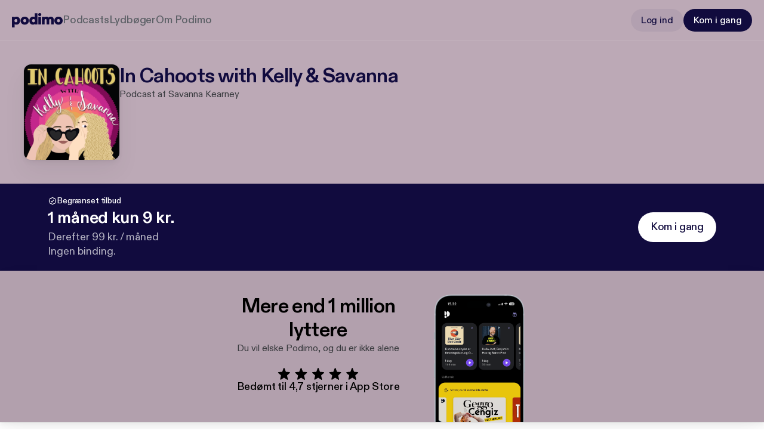

--- FILE ---
content_type: text/css; charset=UTF-8
request_url: https://podimo.com/_next/static/css/a6b56ea78963cfaa.css
body_size: 8719
content:
.V{transform-origin:center;animation:Z 2s linear infinite}.V circle{stroke-linecap:square;animation:tt 1.5s ease-in-out infinite}@keyframes Z{to{transform:rotate(1turn)}}@keyframes tt{0%{stroke-dasharray:0 150;stroke-dashoffset:0}47.5%{stroke-dasharray:42 150;stroke-dashoffset:-16}95%,to{stroke-dasharray:42 150;stroke-dashoffset:-59}}.Wt{line-height:64px;font-size:56px;letter-spacing:-1.12px}.At,.Wt{font-family:PodimoDiatype,sans-serif;font-weight:700;margin-bottom:0;text-decoration:none;text-transform:none}.At{line-height:52px;font-size:48px;letter-spacing:-.96px}.Bt{line-height:40px;font-size:34px;letter-spacing:-.68px}.Bt,.Ct{font-family:PodimoDiatype,sans-serif;font-weight:700;margin-bottom:0;text-decoration:none;text-transform:none}.Ct{line-height:32px;font-size:28px;letter-spacing:-.28px}.Et{font-family:PodimoDiatype,sans-serif;font-weight:500;line-height:24px;font-size:22px;letter-spacing:-.22px;margin-bottom:0;text-decoration:none;text-transform:none}.Ft{line-height:20px}.Ft,.Gt{font-family:PodimoDiatype,sans-serif;font-weight:500;font-size:18px;letter-spacing:-.18px;margin-bottom:0;text-decoration:none;text-transform:none}.Gt{line-height:24px}.Ht{line-height:20px;font-size:16px;letter-spacing:-.16px}.Ht,.It{font-family:PodimoDiatype,sans-serif;font-weight:500;margin-bottom:0;text-decoration:none;text-transform:none}.It{line-height:18px;font-size:14px;letter-spacing:-.14px}.Jt{line-height:24px;font-size:18px}.Jt,.Kt{font-family:PodimoDiatype,sans-serif;font-weight:400;letter-spacing:0;margin-bottom:0;text-decoration:none;text-transform:none}.Kt{line-height:20px;font-size:16px}.Lt{line-height:18px;font-size:14px}.Lt,.Nt{font-family:PodimoDiatype,sans-serif;font-weight:400;letter-spacing:0;margin-bottom:0;text-decoration:none;text-transform:none}.Nt{line-height:16px;font-size:12px}.Ot{font-family:PodimoDiatype,sans-serif;font-weight:400;line-height:12px;font-size:10px;letter-spacing:0;margin-bottom:0;text-decoration:none;text-transform:none}.P{margin:0;-webkit-user-select:none;-moz-user-select:none;user-select:none;transition:color .3s}.P.Qt{-webkit-user-select:text;-moz-user-select:text;user-select:text}.P.Rt{cursor:pointer}.P.St{transition:color .3s;will-change:color}.B.u{line-height:64px;font-size:56px;letter-spacing:-1.12px}.B.u,.B.v{font-family:PodimoDiatype,sans-serif;font-weight:700;text-decoration:none}.B.v{line-height:52px;font-size:48px;letter-spacing:-.96px}.B.k{line-height:40px;font-size:34px;letter-spacing:-.68px}.B.k,.C.u{font-family:PodimoDiatype,sans-serif;font-weight:700;text-decoration:none}.C.u{line-height:32px;font-size:28px;letter-spacing:-.28px}.C.v{font-family:PodimoDiatype,sans-serif;font-weight:500;line-height:24px;font-size:22px;letter-spacing:-.22px;text-decoration:none}.C.k{line-height:20px}.C.k,.E.u{font-family:PodimoDiatype,sans-serif;font-weight:500;font-size:18px;letter-spacing:-.18px;text-decoration:none}.E.u{line-height:24px}.E.v{line-height:20px;font-size:16px;letter-spacing:-.16px}.E.k,.E.v{font-family:PodimoDiatype,sans-serif;font-weight:500;text-decoration:none}.E.k{line-height:18px;font-size:14px;letter-spacing:-.14px}.F.u{line-height:24px;font-size:18px}.F.u,.F.v{font-family:PodimoDiatype,sans-serif;font-weight:400;letter-spacing:0;text-decoration:none}.F.v{line-height:20px;font-size:16px}.F.k{line-height:18px;font-size:14px}.F.k,.et.u{font-family:PodimoDiatype,sans-serif;font-weight:400;letter-spacing:0;text-decoration:none}.et.u{line-height:16px;font-size:12px}.et.v{font-family:PodimoDiatype,sans-serif;font-weight:400;line-height:12px;font-size:10px;letter-spacing:0;text-decoration:none}.Tt{color:var(--text-primary)}.Ut{color:var(--text-secondary)}.Vt{color:var(--text-tertiary)}.Zt{color:var(--text-brand)}.te{color:var(--text-branded)}.ee{color:var(--text-attention)}.ne{color:var(--text-premium)}.oe{color:var(--text-warning)}.ie{color:var(--text-highlight)}.re{color:var(--text-notification)}.i{display:inline-flex;justify-content:center;align-items:center;border-radius:28px;padding-top:0;padding-bottom:0;-webkit-appearance:none;-moz-appearance:none;appearance:none;cursor:pointer;will-change:background-color;transition:background-color .3s;position:relative;z-index:1}.i:disabled{pointer-events:none;cursor:not-allowed}.i:disabled.ae:not(.fe){color:var(--text-tertiary)}.i:disabled:after{content:"";position:absolute;left:0;top:0;height:100%;width:100%;pointer-events:all}.i.nt{padding:16px 28px}.i.ot{padding:12px 20px}.i.it{padding:8px 16px}.i.se{padding:6px 16px}.i.de{padding:0;height:auto}.i.ce{width:100%}.i._{padding:6px}.i.it._{padding:8px}.i.ot._{padding:12px}.i.nt._{padding:16px}.pe{margin-right:8px;display:flex}.me{display:inline-flex;align-items:center}.rt{display:flex}.rt .xe{width:20px;height:20px}.e{background-color:var(--button-primary-surface-static);border:1px solid var(--button-primary-border-static);color:var(--button-primary-text)}.e:hover{background-color:var(--button-primary-surface-hover);border:1px solid var(--button-primary-border-hover)}.e:active{background-color:var(--button-primary-surface-active);border:1px solid var(--button-primary-border-active)}.e:disabled,.e:disabled:hover{color:var(--button-secondary-icon);background-color:transparent;border:1px solid var(--border-on_primary)}.n{background-color:var(--button-secondary-surface-static);border:1px solid var(--button-secondary-border-static);color:var(--button-secondary-text)}.n:hover{background-color:var(--button-secondary-surface-hover);border:1px solid var(--button-secondary-border-hover)}.n:active{background-color:var(--button-secondary-surface-active);border:1px solid var(--button-secondary-border-active)}.n:disabled,.n:disabled:hover{color:var(--button-secondary-icon);background-color:transparent;border:1px solid var(--border-on_primary)}.w{background-color:var(--button-tertiary-surface-static);border:1px solid var(--button-tertiary-border-static);color:var(--button-tertiary-text)}.w:hover{background-color:var(--button-tertiary-surface-hover);border:1px solid var(--button-tertiary-border-hover)}.w:active{background-color:var(--button-tertiary-surface-active);border:1px solid var(--button-tertiary-border-active)}.w:disabled,.w:disabled:hover{color:var(--button-secondary-icon);background-color:transparent;border:1px solid var(--border-on_primary)}.e.a{border:1px solid var(--attention-button-primary-border-static);background-color:var(--attention-button-primary-surface-static);color:var(--attention-button-primary-text)}.e.a:hover{border:1px solid var(--attention-button-primary-border-hover);background-color:var(--attention-button-primary-surface-hover)}.e.a:active{border:1px solid var(--attention-button-primary-border-active);background-color:var(--attention-button-primary-surface-active)}.e.a:disabled,.e.a:disabled:hover{color:var(--attention-button-secondary-icon);background-color:transparent;border:1px solid var(--border-on_primary)}.n.a{border:1px solid var(--attention-button-secondary-border-static);background-color:var(--attention-button-secondary-surface-static);color:var(--attention-button-secondary-text)}.n.a:hover{border:1px solid var(--attention-button-secondary-border-hover);background-color:var(--attention-button-secondary-surface-hover)}.n.a:active{border:1px solid var(--attention-button-secondary-border-active);background-color:var(--attention-button-secondary-surface-active)}.n.a:disabled,.n.a:disabled:hover{color:var(--attention-button-secondary-icon);background-color:transparent;border:1px solid var(--border-on_primary)}.e.f{border:1px solid var(--branded-button-primary-border-static);background-color:var(--branded-button-primary-surface-static);color:var(--branded-button-primary-text)}.e.f:hover{border:1px solid var(--branded-button-primary-border-hover);background-color:var(--branded-button-primary-surface-hover)}.e.f:active{border:1px solid var(--branded-button-primary-border-active);background-color:var(--branded-button-primary-surface-active)}.e.f:disabled,.e.f:disabled:hover{color:var(--branded-button-secondary-icon);background-color:transparent;border:1px solid var(--border-on_primary)}.n.f{border:1px solid var(--branded-button-secondary-border-static);background-color:var(--branded-button-secondary-surface-static);color:var(--branded-button-secondary-text)}.n.f:hover{border:1px solid var(--branded-button-secondary-border-hover);background-color:var(--branded-button-secondary-surface-hover)}.n.f:active{border:1px solid var(--branded-button-secondary-border-active);background-color:var(--branded-button-secondary-surface-active)}.n.f:disabled,.n.f:disabled:hover{color:var(--branded-button-secondary-icon);background-color:transparent;border:1px solid var(--border-on_primary)}.e.s{border:1px solid var(--premium-button-primary-border-static);background-color:var(--premium-button-primary-surface-static);color:var(--premium-button-primary-text)}.e.s:hover{border:1px solid var(--premium-button-primary-border-hover);background-color:var(--premium-button-primary-surface-hover)}.e.s:active{border:1px solid var(--premium-button-primary-border-active);background-color:var(--premium-button-primary-surface-active)}.e.s:disabled,.e.s:disabled:hover{color:var(--premium-button-secondary-icon);background-color:transparent;border:1px solid var(--border-on_primary)}.n.s{border:1px solid var(--premium-button-secondary-border-static);background-color:var(--premium-button-secondary-surface-static);color:var(--premium-button-secondary-text)}.n.s:hover{border:1px solid var(--premium-button-secondary-border-hover);background-color:var(--premium-button-secondary-surface-hover)}.n.s:active{border:1px solid var(--premium-button-secondary-border-active);background-color:var(--premium-button-secondary-surface-active)}.n.s:disabled,.n.s:disabled:hover{color:var(--premium-button-secondary-icon);background-color:transparent;border:1px solid var(--border-on_primary)}.e.d{border:1px solid var(--warning-button-primary-border-static);background-color:var(--warning-button-primary-surface-static);color:var(--warning-button-primary-text)}.e.d:hover{border:1px solid var(--warning-button-primary-border-hover);background-color:var(--warning-button-primary-surface-hover)}.e.d:active{border:1px solid var(--warning-button-primary-border-active);background-color:var(--warning-button-primary-surface-active)}.e.d:disabled,.e.d:disabled:hover{color:var(--warning-button-secondary-icon);background-color:transparent;border:1px solid var(--border-on_primary)}.n.d{border:1px solid var(--warning-button-secondary-border-static);background-color:var(--warning-button-secondary-surface-static);color:var(--warning-button-secondary-text)}.n.d:hover{border:1px solid var(--warning-button-secondary-border-hover);background-color:var(--warning-button-secondary-surface-hover)}.n.d:active{border:1px solid var(--warning-button-secondary-border-active);background-color:var(--warning-button-secondary-surface-active)}.n.d:disabled,.n.d:disabled:hover{color:var(--warning-button-secondary-icon);background-color:transparent;border:1px solid var(--border-on_primary)}.be{color:var(--icon-primary)}.le{color:var(--icon-secondary)}.ge{color:var(--icon-tertiary)}.he{color:var(--icon-brand)}.ye{color:var(--icon-branded)}.ue{color:var(--icon-attention)}.ve{color:var(--icon-premium)}.we{color:var(--icon-warning)}.ze{color:var(--icon-highlight)}.De{color:var(--icon-notification)}.Pe{line-height:64px;font-size:56px;letter-spacing:-1.12px}.Pe,.ke{font-family:PodimoDiatype,sans-serif;font-weight:700;margin-bottom:0;text-decoration:none;text-transform:none}.ke{line-height:52px;font-size:48px;letter-spacing:-.96px}._e{line-height:40px;font-size:34px;letter-spacing:-.68px}._e,.je{font-family:PodimoDiatype,sans-serif;font-weight:700;margin-bottom:0;text-decoration:none;text-transform:none}.je{line-height:32px;font-size:28px;letter-spacing:-.28px}.Ye{font-family:PodimoDiatype,sans-serif;font-weight:500;line-height:24px;font-size:22px;letter-spacing:-.22px;margin-bottom:0;text-decoration:none;text-transform:none}.Xe{line-height:20px}.Xe,.qe{font-family:PodimoDiatype,sans-serif;font-weight:500;font-size:18px;letter-spacing:-.18px;margin-bottom:0;text-decoration:none;text-transform:none}.qe{line-height:24px}.Me{line-height:20px;font-size:16px;letter-spacing:-.16px}.Me,.We{font-family:PodimoDiatype,sans-serif;font-weight:500;margin-bottom:0;text-decoration:none;text-transform:none}.We{line-height:18px;font-size:14px;letter-spacing:-.14px}.Ae{line-height:24px;font-size:18px}.Ae,.Be{font-family:PodimoDiatype,sans-serif;font-weight:400;letter-spacing:0;margin-bottom:0;text-decoration:none;text-transform:none}.Be{line-height:20px;font-size:16px}.Ce{line-height:18px;font-size:14px}.Ce,.Ee{font-family:PodimoDiatype,sans-serif;font-weight:400;letter-spacing:0;margin-bottom:0;text-decoration:none;text-transform:none}.Ee{line-height:16px;font-size:12px}.Fe{font-family:PodimoDiatype,sans-serif;font-weight:400;line-height:12px;font-size:10px;letter-spacing:0;margin-bottom:0;text-decoration:none;text-transform:none}.x{position:relative;width:100%;display:flex;align-items:center;margin:0 auto;max-width:1400px}.x:after,.x:before{content:"";position:absolute;top:0;bottom:0;width:48px;pointer-events:none;z-index:1;transition:opacity .3s ease;opacity:0}.x:before{left:0;background:linear-gradient(to right,var(--surface-primary-static) 0,var(--surface-primary-static) 60%,transparent 100%)}.x:after{right:0;background:linear-gradient(to left,var(--surface-primary-static) 0,var(--surface-primary-static) 60%,transparent 100%)}.x.Ge:after,.x.He:before{opacity:1}.Ie{flex:1 1}.Ie,.at{width:100%;box-sizing:border-box}.at{height:100%;padding:16px 0;overflow:auto!important;overflow-y:hidden;scroll-behavior:smooth;scrollbar-width:none;-ms-overflow-style:none}.at::-webkit-scrollbar{display:none}.Je{display:flex;gap:12px;width:max-content;flex-direction:row}.c{all:unset;display:flex;align-items:center;gap:8px;padding:8px 16px;background:transparent;border-radius:20px;font-size:14px;font-weight:500;color:var(--text-secondary);white-space:nowrap;cursor:pointer;transition:all .2s ease;scroll-snap-align:start;position:relative;flex-shrink:0;-webkit-tap-highlight-color:transparent}.c:focus{outline:2px solid var(--text-brand);outline-offset:2px}.c:focus-visible{outline:2px solid var(--text-brand);outline-offset:2px}.c:focus:not(:focus-visible){outline:none}.c:active{background:transparent}.c:hover{background:var(--surface-primary-hover)}.c[data-state=on]{background:var(--surface-secondary-static);color:var(--text-primary)}.c[data-state=on] .ft{color:var(--icon-primary)}.c[data-disabled]{color:var(--text-tertiary);cursor:not-allowed}.c[data-disabled]:hover{background:transparent}.ft{width:16px;height:16px;flex-shrink:0}.b,.ft{color:var(--icon-secondary)}.b{position:absolute;top:50%;transform:translateY(-50%);width:32px;height:32px;border:none;border-radius:16px;background:var(--surface-primary-static);cursor:pointer;display:flex;align-items:center;justify-content:center;box-shadow:0 2px 8px #0000001f;transition:all .2s ease;z-index:2;outline:none;-webkit-tap-highlight-color:transparent}.b:focus,.b:focus-visible{outline:none}.b:focus{box-shadow:0 2px 8px #0000001f}.b:active{background:var(--surface-primary-static)}.b:hover{background:var(--surface-primary-hover);color:var(--icon-primary);box-shadow:0 4px 12px #00000029}.b svg{width:16px;height:16px}.Ke{left:8px}.Le{right:8px}.Ne{--surface-primary-hover:#f4f4f4ff;--surface-primary-static:#ffffffff;--surface-primary-active:#d5d7d9ff;--surface-secondary-static:#f4f4f4ff;--surface-secondary-hover:#d5d7d9ff;--surface-secondary-active:#c0c3c7ff;--surface-tertiary-static:#ffffffff;--surface-tertiary-hover:#f4f4f4ff;--surface-tertiary-active:#d5d7d9ff;--surface-translucent-primary:#f4f4f4b8;--surface-translucent-secondary:#ffffffb8;--surface-translucent-tertiary:#f4f4f4b8;--surface-theme-brand:#794cf8ff;--surface-theme-branded:#877deaff;--surface-theme-warning:#f56d2aff;--surface-theme-attention:#e2aeddff;--surface-theme-premium:#8f9178ff;--surface-theme-highlight:#a7de3fff;--surface-theme-dark-blue:#110b3eff;--text-primary:#000000ff;--text-secondary:#3a3c40ff;--text-tertiary:#5c6066ff;--text-brand:#794cf8ff;--text-branded:#a8a1f0ff;--text-attention:#e2aeddff;--text-premium:#8f9178ff;--text-warning:#f56d2aff;--text-highlight:#a7de3fff;--text-notification:#f42929ff;--border-on_primary:#eef0f2ff;--border-on_secondary:#e1e3e5ff;--border-on_tertiary:#d1d4d9ff;--border-on_image:#0000001a;--button-primary-surface-static:#794cf8ff;--button-primary-surface-hover:#805cfaff;--button-primary-surface-active:#8669fcff;--button-primary-border-static:#ffffff00;--button-primary-border-hover:#ffffff00;--button-primary-border-active:#ffffff00;--button-primary-text:#ffffffff;--button-primary-icon:#ffffffff;--button-secondary-surface-static:#2b2e340d;--button-secondary-surface-hover:#2b2e341a;--button-secondary-surface-active:#2b2e3433;--button-secondary-border-static:#2b2e3400;--button-secondary-border-hover:#2b2e3400;--button-secondary-border-active:#1d202400;--button-secondary-text:#794cf8ff;--button-secondary-icon:#794cf8ff;--button-tertiary-surface-static:#2b2e3400;--button-tertiary-surface-hover:#2b2e340d;--button-tertiary-surface-active:#2b2e341a;--button-tertiary-border-static:#00000000;--button-tertiary-border-hover:#2b2e3400;--button-tertiary-border-active:#2b2e3400;--button-tertiary-text:#794cf8ff;--button-tertiary-icon:#794cf8ff;--link-text-static:#794cf8ff;--link-text-hover:#6240ddff;--link-text-active:#4a34c0ff;--link-icon-static:#794cf8ff;--link-icon-hover:#6240ddff;--link-icon-active:#4a34c0ff;--overlay-primary:#000000cc;--overlay-secondary:#1d202499;--overlay-tertiary:#2b2e3466;--icon-primary:#000000ff;--icon-secondary:#3a3c40ff;--icon-tertiary:#5c6066ff;--icon-brand:#794cf8ff;--icon-branded:#a8a1f0ff;--icon-attention:#e2aeddff;--icon-premium:#8f9178ff;--icon-warning:#f56d2aff;--icon-highlight:#a7de3fff;--icon-notification:#f42929ff;--attention-surface:#e2aeddff;--attention-text:#110b3eff;--attention-icon:#110b3eff;--attention-border:#383c4433;--attention-highlight:#ffffff33;--attention-button-primary-surface-static:#110b3eff;--attention-button-primary-surface-hover:#2a2757ff;--attention-button-primary-surface-active:#3b3a69ff;--attention-button-primary-border-static:#00000000;--attention-button-primary-border-hover:#00000000;--attention-button-primary-border-active:#00000000;--attention-button-primary-text:#ffffffff;--attention-button-primary-icon:#ffffffff;--attention-button-secondary-surface-static:#00000000;--attention-button-secondary-surface-hover:#383c441a;--attention-button-secondary-surface-active:#2b2e3433;--attention-button-secondary-border-static:#110b3eff;--attention-button-secondary-border-hover:#110b3eff;--attention-button-secondary-border-active:#110b3eff;--attention-button-secondary-text:#110b3eff;--attention-button-secondary-icon:#110b3eff;--branded-button-primary-surface-static:#110b3eff;--branded-button-primary-surface-hover:#2a2757ff;--branded-button-primary-surface-active:#3b3a69ff;--branded-button-primary-border-static:#00000000;--branded-button-primary-border-hover:#00000000;--branded-button-primary-border-active:#00000000;--branded-button-primary-text:#ffffffff;--branded-button-primary-icon:#ffffffff;--branded-button-secondary-surface-static:#00000000;--branded-button-secondary-surface-hover:#383c441a;--branded-button-secondary-surface-active:#2b2e3433;--branded-button-secondary-border-static:#110b3eff;--branded-button-secondary-border-hover:#110b3eff;--branded-button-secondary-border-active:#110b3eff;--branded-button-secondary-text:#110b3eff;--branded-button-secondary-icon:#110b3eff;--branded-surface:#877deaff;--branded-text:#110b3eff;--branded-icon:#110b3eff;--branded-border:#383c4433;--branded-highlight:#ffffff33;--premium-button-primary-surface-static:#110b3eff;--premium-button-primary-surface-hover:#2a2757ff;--premium-button-primary-surface-active:#3b3a69ff;--premium-button-primary-border-static:#00000000;--premium-button-primary-border-hover:#00000000;--premium-button-primary-border-active:#00000000;--premium-button-primary-text:#ffffffff;--premium-button-primary-icon:#ffffffff;--premium-button-secondary-surface-static:#00000000;--premium-button-secondary-surface-hover:#383c441a;--premium-button-secondary-surface-active:#2b2e3433;--premium-button-secondary-border-static:#110b3eff;--premium-button-secondary-border-hover:#110b3eff;--premium-button-secondary-border-active:#110b3eff;--premium-button-secondary-text:#110b3eff;--premium-button-secondary-icon:#110b3eff;--premium-surface:#8f9178ff;--premium-text:#110b3eff;--premium-icon:#110b3eff;--premium-border:#383c4433;--premium-highlight:#ffffff33;--warning-button-primary-surface-static:#f56d2aff;--warning-button-primary-surface-hover:#ff7a37ff;--warning-button-primary-surface-active:#3b3a69ff;--warning-button-primary-border-static:#00000000;--warning-button-primary-border-hover:#00000000;--warning-button-primary-border-active:#00000000;--warning-button-primary-text:#110b3eff;--warning-button-primary-icon:#110b3eff;--warning-button-secondary-surface-static:#00000000;--warning-button-secondary-surface-hover:#383c441a;--warning-button-secondary-surface-active:#2b2e3433;--warning-button-secondary-border-static:#f56d2aff;--warning-button-secondary-border-hover:#ff7a37ff;--warning-button-secondary-border-active:#ff7a37ff;--warning-button-secondary-text:#f56d2aff;--warning-button-secondary-icon:#f56d2aff;--warning-surface:#f56d2aff;--warning-text:#110b3eff;--warning-icon:#110b3eff;--warning-border:#383c4433;--warning-highlight:#ffffff33}.Oe{--surface-primary-hover:#151619ff;--surface-primary-static:#000000ff;--surface-primary-active:#17181aff;--surface-secondary-static:#222326ff;--surface-secondary-hover:#212326ff;--surface-secondary-active:#2c2d30ff;--surface-tertiary-static:#2a2b2dff;--surface-tertiary-hover:#2b2d30ff;--surface-tertiary-active:#323439ff;--surface-translucent-primary:#000000eb;--surface-translucent-secondary:#1d2024b8;--surface-translucent-tertiary:#2b2e34b8;--surface-theme-brand:#794cf8ff;--surface-theme-branded:#877deaff;--surface-theme-warning:#f56d2aff;--surface-theme-attention:#e2aeddff;--surface-theme-premium:#8f9178ff;--surface-theme-highlight:#a7de3fff;--surface-theme-dark-blue:#110b3eff;--text-primary:#ffffffff;--text-secondary:#ffffffb3;--text-tertiary:#ffffff80;--text-brand:#794cf8ff;--text-branded:#a8a1f0ff;--text-attention:#e2aeddff;--text-premium:#8f9178ff;--text-warning:#f56d2aff;--text-highlight:#a7de3fff;--text-notification:#f42929ff;--border-on_primary:#383c4499;--border-on_secondary:#43495366;--border-on_tertiary:#4f556166;--border-on_image:#ffffff1a;--button-primary-surface-static:#794cf8ff;--button-primary-surface-hover:#805cfaff;--button-primary-surface-active:#8669fcff;--button-primary-border-static:#ffffff00;--button-primary-border-hover:#ffffff00;--button-primary-border-active:#ffffff00;--button-primary-text:#ffffffff;--button-primary-icon:#ffffffff;--button-secondary-surface-static:#292a2eff;--button-secondary-surface-hover:#333438ff;--button-secondary-surface-active:#38393dff;--button-secondary-border-static:#babec400;--button-secondary-border-hover:#babec400;--button-secondary-border-active:#babec400;--button-secondary-text:#a8a1f0ff;--button-secondary-icon:#a8a1f0ff;--button-tertiary-surface-static:#00000000;--button-tertiary-surface-hover:#191a1cff;--button-tertiary-surface-active:#38393dff;--button-tertiary-border-static:#00000000;--button-tertiary-border-hover:#babec400;--button-tertiary-border-active:#babec400;--button-tertiary-text:#a8a1f0ff;--button-tertiary-icon:#a8a1f0ff;--link-text-static:#a8a1f0ff;--link-text-hover:#aeaee2ff;--link-text-active:#877deaff;--link-icon-static:#a8a1f0ff;--link-icon-hover:#aeaee2ff;--link-icon-active:#877deaff;--overlay-primary:#000000cc;--overlay-secondary:#1d202499;--overlay-tertiary:#2b2e3466;--icon-primary:#ffffffff;--icon-secondary:#ffffffb3;--icon-tertiary:#ffffff80;--icon-brand:#794cf8ff;--icon-branded:#a8a1f0ff;--icon-attention:#e2aeddff;--icon-premium:#8f9178ff;--icon-warning:#f56d2aff;--icon-highlight:#a7de3fff;--icon-notification:#f42929ff;--attention-surface:#e2aeddff;--attention-text:#110b3eff;--attention-icon:#110b3eff;--attention-border:#383c4433;--attention-highlight:#ffffff33;--attention-button-primary-surface-static:#110b3eff;--attention-button-primary-surface-hover:#2a2757ff;--attention-button-primary-surface-active:#3b3a69ff;--attention-button-primary-border-static:#00000000;--attention-button-primary-border-hover:#00000000;--attention-button-primary-border-active:#00000000;--attention-button-primary-text:#ffffffff;--attention-button-primary-icon:#ffffffff;--attention-button-secondary-surface-static:#00000000;--attention-button-secondary-surface-hover:#383c441a;--attention-button-secondary-surface-active:#383c4433;--attention-button-secondary-border-static:#110b3eff;--attention-button-secondary-border-hover:#110b3eff;--attention-button-secondary-border-active:#110b3eff;--attention-button-secondary-text:#110b3eff;--attention-button-secondary-icon:#110b3eff;--branded-button-primary-surface-static:#110b3eff;--branded-button-primary-surface-hover:#2a2757ff;--branded-button-primary-surface-active:#3b3a69ff;--branded-button-primary-border-static:#00000000;--branded-button-primary-border-hover:#00000000;--branded-button-primary-border-active:#00000000;--branded-button-primary-text:#ffffffff;--branded-button-primary-icon:#ffffffff;--branded-button-secondary-surface-static:#00000000;--branded-button-secondary-surface-hover:#383c441a;--branded-button-secondary-surface-active:#383c4433;--branded-button-secondary-border-static:#110b3eff;--branded-button-secondary-border-hover:#110b3eff;--branded-button-secondary-border-active:#110b3eff;--branded-button-secondary-text:#110b3eff;--branded-button-secondary-icon:#110b3eff;--branded-surface:#877deaff;--branded-text:#110b3eff;--branded-icon:#110b3eff;--branded-border:#383c4433;--branded-highlight:#ffffff33;--premium-button-primary-surface-static:#110b3eff;--premium-button-primary-surface-hover:#2a2757ff;--premium-button-primary-surface-active:#3b3a69ff;--premium-button-primary-border-static:#00000000;--premium-button-primary-border-hover:#00000000;--premium-button-primary-border-active:#00000000;--premium-button-primary-text:#ffffffff;--premium-button-primary-icon:#ffffffff;--premium-button-secondary-surface-static:#00000000;--premium-button-secondary-surface-hover:#383c441a;--premium-button-secondary-surface-active:#383c4433;--premium-button-secondary-border-static:#110b3eff;--premium-button-secondary-border-hover:#110b3eff;--premium-button-secondary-border-active:#110b3eff;--premium-button-secondary-text:#110b3eff;--premium-button-secondary-icon:#110b3eff;--premium-surface:#8f9178ff;--premium-text:#110b3eff;--premium-icon:#110b3eff;--premium-border:#383c4433;--premium-highlight:#ffffff33;--warning-button-primary-surface-static:#110b3eff;--warning-button-primary-surface-hover:#2a2757ff;--warning-button-primary-surface-active:#3b3a69ff;--warning-button-primary-border-static:#00000000;--warning-button-primary-border-hover:#00000000;--warning-button-primary-border-active:#00000000;--warning-button-primary-text:#ffffffff;--warning-button-primary-icon:#ffffffff;--warning-button-secondary-surface-static:#00000000;--warning-button-secondary-surface-hover:#383c441a;--warning-button-secondary-surface-active:#383c4433;--warning-button-secondary-border-static:#110b3eff;--warning-button-secondary-border-hover:#110b3eff;--warning-button-secondary-border-active:#110b3eff;--warning-button-secondary-text:#110b3eff;--warning-button-secondary-icon:#110b3eff;--warning-surface:#f56d2aff;--warning-text:#110b3eff;--warning-icon:#110b3eff;--warning-border:#383c4433;--warning-highlight:#ffffff33}.Qe{--surface-primary-hover:#00000059;--surface-primary-static:#0000004d;--surface-primary-active:#00000066;--surface-secondary-static:#00000059;--surface-secondary-hover:#00000066;--surface-secondary-active:#00000073;--surface-tertiary-static:#00000073;--surface-tertiary-hover:#00000080;--surface-tertiary-active:#0000008c;--surface-translucent-primary:#000000b8;--surface-translucent-secondary:#1d2024b8;--surface-translucent-tertiary:#2b2e34b8;--surface-theme-brand:#794cf8ff;--surface-theme-branded:#877deaff;--surface-theme-warning:#f56d2aff;--surface-theme-attention:#e2aeddff;--surface-theme-premium:#8f9178ff;--surface-theme-highlight:#a7de3fff;--surface-theme-dark-blue:#110b3eff;--text-primary:#ffffffff;--text-secondary:#ffffffb3;--text-tertiary:#ffffff80;--text-brand:#794cf8ff;--text-branded:#a8a1f0ff;--text-attention:#e2aeddff;--text-premium:#8f9178ff;--text-warning:#f56d2aff;--text-highlight:#a7de3fff;--text-notification:#f42929ff;--border-on_primary:#ffffff26;--border-on_secondary:#ffffff33;--border-on_tertiary:#ffffff40;--border-on_image:#ffffff33;--button-primary-surface-static:#ffffffff;--button-primary-surface-hover:#e9e9edff;--button-primary-surface-active:#d6d6e0ff;--button-primary-border-static:#ffffff00;--button-primary-border-hover:#ffffff00;--button-primary-border-active:#ffffff00;--button-primary-text:#110b3eff;--button-primary-icon:#110b3eff;--button-secondary-surface-static:#ffffff1a;--button-secondary-surface-hover:#ffffff33;--button-secondary-surface-active:#ffffff4d;--button-secondary-border-static:#ffffff00;--button-secondary-border-hover:#ffffff00;--button-secondary-border-active:#ffffff00;--button-secondary-text:#ffffffff;--button-secondary-icon:#ffffffff;--button-tertiary-surface-static:#ffffff00;--button-tertiary-surface-hover:#ffffff1a;--button-tertiary-surface-active:#ffffff33;--button-tertiary-border-static:#ffffff00;--button-tertiary-border-hover:#ffffff00;--button-tertiary-border-active:#ffffff00;--button-tertiary-text:#ffffffff;--button-tertiary-icon:#ffffffff;--link-text-static:#ffffffff;--link-text-hover:#ffffffcc;--link-text-active:#ffffff80;--link-icon-static:#ffffffff;--link-icon-hover:#ffffffcc;--link-icon-active:#ffffff80;--overlay-primary:#000000cc;--overlay-secondary:#1d202499;--overlay-tertiary:#2b2e3466;--icon-primary:#ffffffff;--icon-secondary:#ffffffb3;--icon-tertiary:#ffffff80;--icon-brand:#794cf8ff;--icon-branded:#a8a1f0ff;--icon-attention:#e2aeddff;--icon-premium:#8f9178ff;--icon-warning:#f56d2aff;--icon-highlight:#a7de3fff;--icon-notification:#f42929ff;--attention-surface:#e2aeddff;--attention-text:#110b3eff;--attention-icon:#110b3eff;--attention-border:#383c4433;--attention-highlight:#ffffff33;--attention-button-primary-surface-static:#110b3eff;--attention-button-primary-surface-hover:#2a2757ff;--attention-button-primary-surface-active:#3b3a69ff;--attention-button-primary-border-static:#ffffff00;--attention-button-primary-border-hover:#ffffff00;--attention-button-primary-border-active:#ffffff00;--attention-button-primary-text:#ffffffff;--attention-button-primary-icon:#ffffffff;--attention-button-secondary-surface-static:#00000000;--attention-button-secondary-surface-hover:#383c441a;--attention-button-secondary-surface-active:#383c4433;--attention-button-secondary-border-static:#110b3eff;--attention-button-secondary-border-hover:#110b3eff;--attention-button-secondary-border-active:#110b3eff;--attention-button-secondary-text:#110b3eff;--attention-button-secondary-icon:#110b3eff;--branded-button-primary-surface-static:#110b3eff;--branded-button-primary-surface-hover:#2a2757ff;--branded-button-primary-surface-active:#3b3a69ff;--branded-button-primary-border-static:#ffffff00;--branded-button-primary-border-hover:#ffffff00;--branded-button-primary-border-active:#ffffff00;--branded-button-primary-text:#ffffffff;--branded-button-primary-icon:#ffffffff;--branded-button-secondary-surface-static:#00000000;--branded-button-secondary-surface-hover:#383c441a;--branded-button-secondary-surface-active:#383c4433;--branded-button-secondary-border-static:#110b3eff;--branded-button-secondary-border-hover:#110b3eff;--branded-button-secondary-border-active:#110b3eff;--branded-button-secondary-text:#110b3eff;--branded-button-secondary-icon:#110b3eff;--branded-surface:#877deaff;--branded-text:#110b3eff;--branded-icon:#110b3eff;--branded-border:#383c4433;--branded-highlight:#ffffff33;--premium-button-primary-surface-static:#110b3eff;--premium-button-primary-surface-hover:#2a2757ff;--premium-button-primary-surface-active:#3b3a69ff;--premium-button-primary-border-static:#ffffff00;--premium-button-primary-border-hover:#ffffff00;--premium-button-primary-border-active:#ffffff00;--premium-button-primary-text:#ffffffff;--premium-button-primary-icon:#ffffffff;--premium-button-secondary-surface-static:#00000000;--premium-button-secondary-surface-hover:#383c441a;--premium-button-secondary-surface-active:#383c4433;--premium-button-secondary-border-static:#110b3eff;--premium-button-secondary-border-hover:#110b3eff;--premium-button-secondary-border-active:#110b3eff;--premium-button-secondary-text:#110b3eff;--premium-button-secondary-icon:#110b3eff;--premium-surface:#8f9178ff;--premium-text:#110b3eff;--premium-icon:#110b3eff;--premium-border:#383c4433;--premium-highlight:#ffffff33;--warning-button-primary-surface-static:#110b3eff;--warning-button-primary-surface-hover:#2a2757ff;--warning-button-primary-surface-active:#3b3a69ff;--warning-button-primary-border-static:#ffffff00;--warning-button-primary-border-hover:#ffffff00;--warning-button-primary-border-active:#ffffff00;--warning-button-primary-text:#ffffffff;--warning-button-primary-icon:#ffffffff;--warning-button-secondary-surface-static:#00000000;--warning-button-secondary-surface-hover:#383c441a;--warning-button-secondary-surface-active:#383c4433;--warning-button-secondary-border-static:#110b3eff;--warning-button-secondary-border-hover:#110b3eff;--warning-button-secondary-border-active:#110b3eff;--warning-button-secondary-text:#110b3eff;--warning-button-secondary-icon:#110b3eff;--warning-surface:#f56d2aff;--warning-text:#110b3eff;--warning-icon:#110b3eff;--warning-border:#383c4433;--warning-highlight:#ffffff33}.Re{--surface-primary-hover:#ffffff33;--surface-primary-static:#ffffff26;--surface-primary-active:#ffffff47;--surface-secondary-static:#ffffff38;--surface-secondary-hover:#ffffff4d;--surface-secondary-active:#ffffff61;--surface-tertiary-static:#ffffff52;--surface-tertiary-hover:#ffffff66;--surface-tertiary-active:#ffffff7a;--surface-translucent-primary:#ffffffb8;--surface-translucent-secondary:#ffffffb8;--surface-translucent-tertiary:#ffffffb8;--surface-theme-brand:#794cf8ff;--surface-theme-branded:#877deaff;--surface-theme-warning:#f56d2aff;--surface-theme-attention:#e2aeddff;--surface-theme-premium:#8f9178ff;--surface-theme-highlight:#a7de3fff;--surface-theme-dark-blue:#110b3eff;--text-primary:#110b3eff;--text-secondary:#110b3eb3;--text-tertiary:#110b3e80;--text-brand:#794cf8ff;--text-branded:#a8a1f0ff;--text-attention:#e2aeddff;--text-premium:#8f9178ff;--text-warning:#f56d2aff;--text-highlight:#a7de3fff;--text-notification:#f42929ff;--border-on_primary:#ffffff26;--border-on_secondary:#ffffff33;--border-on_tertiary:#ffffff40;--border-on_image:#ffffff33;--button-primary-surface-static:#110b3eff;--button-primary-surface-hover:#1d174dff;--button-primary-surface-active:#2b2461ff;--button-primary-border-static:#ffffff00;--button-primary-border-hover:#ffffff00;--button-primary-border-active:#ffffff00;--button-primary-text:#ffffffff;--button-primary-icon:#ffffffff;--button-secondary-surface-static:#110b3e0d;--button-secondary-surface-hover:#110b3e26;--button-secondary-surface-active:#110b3e40;--button-secondary-border-static:#110b3e00;--button-secondary-border-hover:#110b3e00;--button-secondary-border-active:#110b3e00;--button-secondary-text:#110b3eff;--button-secondary-icon:#110b3eff;--button-tertiary-surface-static:#110b3e00;--button-tertiary-surface-hover:#110b3e0d;--button-tertiary-surface-active:#110b3e26;--button-tertiary-border-static:#110b3e00;--button-tertiary-border-hover:#110b3e00;--button-tertiary-border-active:#110b3e00;--button-tertiary-text:#110b3eff;--button-tertiary-icon:#110b3eff;--link-text-static:#110b3eff;--link-text-hover:#2a2170ff;--link-text-active:#443993ff;--link-icon-static:#110b3eff;--link-icon-hover:#2a2170ff;--link-icon-active:#443993ff;--overlay-primary:#000000cc;--overlay-secondary:#1d202499;--overlay-tertiary:#2b2e3466;--icon-primary:#110b3eff;--icon-secondary:#110b3eb3;--icon-tertiary:#110b3e80;--icon-brand:#794cf8ff;--icon-branded:#a8a1f0ff;--icon-attention:#e2aeddff;--icon-premium:#8f9178ff;--icon-warning:#f56d2aff;--icon-highlight:#a7de3fff;--icon-notification:#f42929ff;--attention-surface:#e2aeddff;--attention-text:#110b3eff;--attention-icon:#110b3eff;--attention-border:#383c4433;--attention-highlight:#ffffff33;--attention-button-primary-surface-static:#110b3eff;--attention-button-primary-surface-hover:#2a2757ff;--attention-button-primary-surface-active:#3b3a69ff;--attention-button-primary-border-static:#ffffff00;--attention-button-primary-border-hover:#ffffff00;--attention-button-primary-border-active:#ffffff00;--attention-button-primary-text:#ffffffff;--attention-button-primary-icon:#ffffffff;--attention-button-secondary-surface-static:#00000000;--attention-button-secondary-surface-hover:#383c441a;--attention-button-secondary-surface-active:#383c4433;--attention-button-secondary-border-static:#110b3eff;--attention-button-secondary-border-hover:#110b3eff;--attention-button-secondary-border-active:#110b3eff;--attention-button-secondary-text:#110b3eff;--attention-button-secondary-icon:#110b3eff;--branded-button-primary-surface-static:#110b3eff;--branded-button-primary-surface-hover:#2a2757ff;--branded-button-primary-surface-active:#3b3a69ff;--branded-button-primary-border-static:#ffffff00;--branded-button-primary-border-hover:#ffffff00;--branded-button-primary-border-active:#ffffff00;--branded-button-primary-text:#ffffffff;--branded-button-primary-icon:#ffffffff;--branded-button-secondary-surface-static:#00000000;--branded-button-secondary-surface-hover:#383c441a;--branded-button-secondary-surface-active:#383c4433;--branded-button-secondary-border-static:#110b3eff;--branded-button-secondary-border-hover:#110b3eff;--branded-button-secondary-border-active:#110b3eff;--branded-button-secondary-text:#110b3eff;--branded-button-secondary-icon:#110b3eff;--branded-surface:#877deaff;--branded-text:#110b3eff;--branded-icon:#110b3eff;--branded-border:#383c4433;--branded-highlight:#ffffff33;--premium-button-primary-surface-static:#110b3eff;--premium-button-primary-surface-hover:#2a2757ff;--premium-button-primary-surface-active:#3b3a69ff;--premium-button-primary-border-static:#ffffff00;--premium-button-primary-border-hover:#ffffff00;--premium-button-primary-border-active:#ffffff00;--premium-button-primary-text:#ffffffff;--premium-button-primary-icon:#ffffffff;--premium-button-secondary-surface-static:#00000000;--premium-button-secondary-surface-hover:#383c441a;--premium-button-secondary-surface-active:#383c4433;--premium-button-secondary-border-static:#110b3eff;--premium-button-secondary-border-hover:#110b3eff;--premium-button-secondary-border-active:#110b3eff;--premium-button-secondary-text:#110b3eff;--premium-button-secondary-icon:#110b3eff;--premium-surface:#8f9178ff;--premium-text:#110b3eff;--premium-icon:#110b3eff;--premium-border:#383c4433;--premium-highlight:#ffffff33;--warning-button-primary-surface-static:#110b3eff;--warning-button-primary-surface-hover:#2a2757ff;--warning-button-primary-surface-active:#3b3a69ff;--warning-button-primary-border-static:#ffffff00;--warning-button-primary-border-hover:#ffffff00;--warning-button-primary-border-active:#ffffff00;--warning-button-primary-text:#ffffffff;--warning-button-primary-icon:#ffffffff;--warning-button-secondary-surface-static:#00000000;--warning-button-secondary-surface-hover:#383c441a;--warning-button-secondary-surface-active:#383c4433;--warning-button-secondary-border-static:#110b3eff;--warning-button-secondary-border-hover:#110b3eff;--warning-button-secondary-border-active:#110b3eff;--warning-button-secondary-text:#110b3eff;--warning-button-secondary-icon:#110b3eff;--warning-surface:#f56d2aff;--warning-text:#110b3eff;--warning-icon:#110b3eff;--warning-border:#383c4433;--warning-highlight:#ffffff33}.G{width:24px;height:24px;border-radius:100%;display:flex;justify-content:center;align-items:center;cursor:pointer;border:1px solid var(--border-on_tertiary);background-color:transparent}.G[data-state=checked]{background-color:var(--button-primary-surface-static);border:1px solid var(--button-primary-border-static)}.G:disabled{background-color:var(--icon-tertiary);border-color:var(--button-primary-border-static);cursor:default}.Se{width:10px;height:10px;border-radius:100%;background-color:var(--button-primary-icon);flex-shrink:0}.Te{line-height:64px;font-size:56px;letter-spacing:-1.12px}.Te,.Ue{font-family:PodimoDiatype,sans-serif;font-weight:700;margin-bottom:0;text-decoration:none;text-transform:none}.Ue{line-height:52px;font-size:48px;letter-spacing:-.96px}.Ve{line-height:40px;font-size:34px;letter-spacing:-.68px}.Ve,.Ze{font-family:PodimoDiatype,sans-serif;font-weight:700;margin-bottom:0;text-decoration:none;text-transform:none}.Ze{line-height:32px;font-size:28px;letter-spacing:-.28px}.tn{font-family:PodimoDiatype,sans-serif;font-weight:500;line-height:24px;font-size:22px;letter-spacing:-.22px;margin-bottom:0;text-decoration:none;text-transform:none}.en{line-height:20px}.en,.nn{font-family:PodimoDiatype,sans-serif;font-weight:500;font-size:18px;letter-spacing:-.18px;margin-bottom:0;text-decoration:none;text-transform:none}.nn{line-height:24px}.on{line-height:20px;font-size:16px;letter-spacing:-.16px}.in,.on{font-family:PodimoDiatype,sans-serif;font-weight:500;margin-bottom:0;text-decoration:none;text-transform:none}.in{line-height:18px;font-size:14px;letter-spacing:-.14px}.rn{line-height:24px;font-size:18px}.an,.rn{font-family:PodimoDiatype,sans-serif;font-weight:400;letter-spacing:0;margin-bottom:0;text-decoration:none;text-transform:none}.an{line-height:20px;font-size:16px}.fn{line-height:18px;font-size:14px}.fn,.sn{font-family:PodimoDiatype,sans-serif;font-weight:400;letter-spacing:0;margin-bottom:0;text-decoration:none;text-transform:none}.sn{line-height:16px;font-size:12px}.dn{font-family:PodimoDiatype,sans-serif;font-weight:400;line-height:12px;font-size:10px;letter-spacing:0;margin-bottom:0;text-decoration:none;text-transform:none}.l{max-width:800px;text-align:center;margin:0 auto}.l>:first-child:not(:last-child){margin-bottom:24px}@media screen and (min-width:1400px){.l>:first-child:not(:last-child){margin-bottom:60px}}.l .j{max-width:720px;margin:0 auto;font-family:PodimoDiatype,sans-serif;font-weight:700;line-height:40px;font-size:34px;letter-spacing:-.68px;text-decoration:none;text-transform:none}.l .j:not(:last-child){margin-bottom:8px}@media screen and (min-width:800px){.l .j{font-family:PodimoDiatype,sans-serif;font-weight:700;line-height:52px;font-size:48px;letter-spacing:-.96px;margin-bottom:0;text-decoration:none;text-transform:none}}@media screen and (min-width:1400px){.l .j{font-family:PodimoDiatype,sans-serif;font-weight:700;line-height:64px;font-size:56px;letter-spacing:-1.12px;margin-bottom:0;text-decoration:none;text-transform:none}}.H{position:absolute;inset:0;overflow:hidden;border-radius:24px}.H[data-playing=true] .dt,.H[data-playing=true] .st{opacity:0;transition:opacity .5s ease-out}.cn{width:100%;height:100%;object-fit:cover;display:block;border-radius:24px}.st{inset:0;background-color:var(--overlay-tertiary);border-radius:24px;transition:opacity .3s ease;pointer-events:none;z-index:1}.dt,.st{position:absolute;opacity:1}.dt{top:50%;left:50%;transform:translate(-50%,-50%);width:56px;height:56px;transition:opacity .1s ease}.pn{max-width:480px;margin:0 auto}.mn{margin-top:16px}.xn{position:absolute;bottom:16px;left:16px}.bn{display:flex;align-items:center;gap:4px}.ln{line-height:64px;font-size:56px;letter-spacing:-1.12px}.gn,.ln{font-family:PodimoDiatype,sans-serif;font-weight:700;margin-bottom:0;text-decoration:none;text-transform:none}.gn{line-height:52px;font-size:48px;letter-spacing:-.96px}.hn{line-height:40px;font-size:34px;letter-spacing:-.68px}.hn,.yn{font-family:PodimoDiatype,sans-serif;font-weight:700;margin-bottom:0;text-decoration:none;text-transform:none}.yn{line-height:32px;font-size:28px;letter-spacing:-.28px}.un{font-family:PodimoDiatype,sans-serif;font-weight:500;line-height:24px;font-size:22px;letter-spacing:-.22px;margin-bottom:0;text-decoration:none;text-transform:none}.vn{line-height:20px}.vn,.wn{font-family:PodimoDiatype,sans-serif;font-weight:500;font-size:18px;letter-spacing:-.18px;margin-bottom:0;text-decoration:none;text-transform:none}.wn{line-height:24px}.zn{line-height:20px;font-size:16px;letter-spacing:-.16px}.Dn,.zn{font-family:PodimoDiatype,sans-serif;font-weight:500;margin-bottom:0;text-decoration:none;text-transform:none}.Dn{line-height:18px;font-size:14px;letter-spacing:-.14px}.Pn{line-height:24px;font-size:18px}.Pn,.kn{font-family:PodimoDiatype,sans-serif;font-weight:400;letter-spacing:0;margin-bottom:0;text-decoration:none;text-transform:none}.kn{line-height:20px;font-size:16px}._n{line-height:18px;font-size:14px}._n,.jn{font-family:PodimoDiatype,sans-serif;font-weight:400;letter-spacing:0;margin-bottom:0;text-decoration:none;text-transform:none}.jn{line-height:16px;font-size:12px}.Yn{font-family:PodimoDiatype,sans-serif;font-weight:400;line-height:12px;font-size:10px;letter-spacing:0;margin-bottom:0;text-decoration:none;text-transform:none}.m{width:100%;display:flex;flex-direction:column;gap:28px;padding:24px;border-radius:24px;background:var(--surface-secondary-static)}.Xn{background:var(--surface-primary-static)}.qn{box-shadow:0 0 0 1px #0000000d,0 4px 8px #0000000d,0 20px 40px #0000000d}@media screen and (min-width:800px){.m{flex-direction:row;align-items:flex-start;justify-content:space-between;padding:32px}.m>.I{width:40%}.m>.y{width:60%}}@media screen and (min-width:1400px){.m{width:448px;height:448px;flex-direction:column;padding:40px}.m>.I,.m>.y{width:100%}}.m .ct{font-family:PodimoDiatype,sans-serif;font-weight:500;line-height:24px;font-size:22px;letter-spacing:-.22px;margin-bottom:0;text-decoration:none;text-transform:none}@media screen and (min-width:1400px){.m .ct{font-family:PodimoDiatype,sans-serif;font-weight:700;line-height:32px;font-size:28px;letter-spacing:-.28px;margin-bottom:0;text-decoration:none;text-transform:none}}.I{display:flex;flex-direction:column;gap:12px}.Mn{white-space:pre-line}.Wn{list-style:none;margin:0;-webkit-padding-start:0;padding-inline-start:0}.J{display:flex;align-items:center;gap:8px}.J:not(:last-child){margin-bottom:8px}.J>svg{flex-shrink:0}.y{display:flex;align-items:center;justify-content:space-between;gap:16px}.y .K{flex:1 1;font-family:PodimoDiatype,sans-serif;font-weight:500;line-height:18px;font-size:14px;letter-spacing:-.14px;margin-bottom:0;text-decoration:none;text-transform:none}@media screen and (min-width:800px){.y .K{text-align:right;font-family:PodimoDiatype,sans-serif;font-weight:500;line-height:24px;font-size:18px;letter-spacing:-.18px;margin-bottom:0;text-decoration:none;text-transform:none}}@media screen and (min-width:1400px){.y .K{text-align:left}}.An{line-height:64px;font-size:56px;letter-spacing:-1.12px}.An,.Bn{font-family:PodimoDiatype,sans-serif;font-weight:700;margin-bottom:0;text-decoration:none;text-transform:none}.Bn{line-height:52px;font-size:48px;letter-spacing:-.96px}.Cn{line-height:40px;font-size:34px;letter-spacing:-.68px}.Cn,.En{font-family:PodimoDiatype,sans-serif;font-weight:700;margin-bottom:0;text-decoration:none;text-transform:none}.En{line-height:32px;font-size:28px;letter-spacing:-.28px}.Fn{font-family:PodimoDiatype,sans-serif;font-weight:500;line-height:24px;font-size:22px;letter-spacing:-.22px;margin-bottom:0;text-decoration:none;text-transform:none}.Gn{line-height:20px}.Gn,.Hn{font-family:PodimoDiatype,sans-serif;font-weight:500;font-size:18px;letter-spacing:-.18px;margin-bottom:0;text-decoration:none;text-transform:none}.Hn{line-height:24px}.In{line-height:20px;font-size:16px;letter-spacing:-.16px}.In,.Jn{font-family:PodimoDiatype,sans-serif;font-weight:500;margin-bottom:0;text-decoration:none;text-transform:none}.Jn{line-height:18px;font-size:14px;letter-spacing:-.14px}.Kn{line-height:24px;font-size:18px}.Kn,.Ln{font-family:PodimoDiatype,sans-serif;font-weight:400;letter-spacing:0;margin-bottom:0;text-decoration:none;text-transform:none}.Ln{line-height:20px;font-size:16px}.Nn{line-height:18px;font-size:14px}.Nn,.On{font-family:PodimoDiatype,sans-serif;font-weight:400;letter-spacing:0;margin-bottom:0;text-decoration:none;text-transform:none}.On{line-height:16px;font-size:12px}.Qn{font-weight:400;line-height:12px;font-size:10px;letter-spacing:0}.Qn,.z{font-family:PodimoDiatype,sans-serif;margin-bottom:0;text-decoration:none;text-transform:none}.z{max-width:160px;display:flex;padding:4px 12px;align-items:center;border-radius:14px;background:var(--surface-theme-attention);box-shadow:0 2px 4px #00000029;text-align:center;color:var(--text-primary);font-weight:500;line-height:20px;font-size:16px;letter-spacing:-.16px;animation-duration:.7s;animation-timing-function:cubic-bezier(.16,1,.3,1);will-change:transform,opacity}.z[data-state=open][data-side=top]{animation-name:pt}.z[data-state=closed][data-side=top]{animation-name:mt}.z[data-state=open][data-side=bottom]{animation-name:xt}.z[data-state=closed][data-side=bottom]{animation-name:bt}.Rn{animation-duration:50ms}.Sn path{fill:var(--surface-theme-attention)}@keyframes pt{0%{opacity:0;transform:translateY(25px)}to{opacity:1;transform:translateY(0)}}@keyframes mt{0%{opacity:1;transform:translateY(0)}to{opacity:0;transform:translateY(25px)}}@keyframes xt{0%{opacity:0;transform:translateY(-25px)}to{opacity:1;transform:translateY(0)}}@keyframes bt{0%{opacity:1;transform:translateY(0)}to{opacity:0;transform:translateY(-25px)}}.Tn{line-height:64px;font-size:56px;letter-spacing:-1.12px}.Tn,.Un{font-family:PodimoDiatype,sans-serif;font-weight:700;margin-bottom:0;text-decoration:none;text-transform:none}.Un{line-height:52px;font-size:48px;letter-spacing:-.96px}.Vn{line-height:40px;font-size:34px;letter-spacing:-.68px}.Vn,.Zn{font-family:PodimoDiatype,sans-serif;font-weight:700;margin-bottom:0;text-decoration:none;text-transform:none}.Zn{line-height:32px;font-size:28px;letter-spacing:-.28px}.to{font-family:PodimoDiatype,sans-serif;font-weight:500;line-height:24px;font-size:22px;letter-spacing:-.22px;margin-bottom:0;text-decoration:none;text-transform:none}.eo{line-height:20px}.eo,.no{font-family:PodimoDiatype,sans-serif;font-weight:500;font-size:18px;letter-spacing:-.18px;margin-bottom:0;text-decoration:none;text-transform:none}.no{line-height:24px}.oo{line-height:20px;font-size:16px;letter-spacing:-.16px}.io,.oo{font-family:PodimoDiatype,sans-serif;font-weight:500;margin-bottom:0;text-decoration:none;text-transform:none}.io{line-height:18px;font-size:14px;letter-spacing:-.14px}.ro{line-height:24px;font-size:18px}.ao,.ro{font-family:PodimoDiatype,sans-serif;font-weight:400;letter-spacing:0;margin-bottom:0;text-decoration:none;text-transform:none}.ao{line-height:20px;font-size:16px}.fo{line-height:18px;font-size:14px}.fo,.so{font-family:PodimoDiatype,sans-serif;font-weight:400;letter-spacing:0;margin-bottom:0;text-decoration:none;text-transform:none}.so{line-height:16px;font-size:12px}.do{font-family:PodimoDiatype,sans-serif;font-weight:400;line-height:12px;font-size:10px;letter-spacing:0;margin-bottom:0;text-decoration:none;text-transform:none}.lt{display:flex;flex-direction:column;cursor:pointer;outline:none}.lt:focus-visible{outline:2px solid #794cf8;outline-offset:5px;transition:.25s ease-in-out;transition-property:box-shadow,outline;border-radius:16px}.co{overflow:hidden;border-radius:16px;height:100%;object-fit:cover;display:block;border:.5px solid rgba(0,0,0,.1019607843)}.co,.po{width:100%}.po{display:flex;flex-direction:column}.gt{margin-top:8px}.gt,.mo{max-width:100%;white-space:normal;display:-webkit-box;-webkit-line-clamp:1;-webkit-box-orient:vertical;overflow:hidden}.xo{line-height:64px;font-size:56px;letter-spacing:-1.12px}.bo,.xo{font-family:PodimoDiatype,sans-serif;font-weight:700;margin-bottom:0;text-decoration:none;text-transform:none}.bo{line-height:52px;font-size:48px;letter-spacing:-.96px}.lo{line-height:40px;font-size:34px;letter-spacing:-.68px}.go,.lo{font-family:PodimoDiatype,sans-serif;font-weight:700;margin-bottom:0;text-decoration:none;text-transform:none}.go{line-height:32px;font-size:28px;letter-spacing:-.28px}.ho{font-family:PodimoDiatype,sans-serif;font-weight:500;line-height:24px;font-size:22px;letter-spacing:-.22px;margin-bottom:0;text-decoration:none;text-transform:none}.yo{line-height:20px}.uo,.yo{font-family:PodimoDiatype,sans-serif;font-weight:500;font-size:18px;letter-spacing:-.18px;margin-bottom:0;text-decoration:none;text-transform:none}.uo{line-height:24px}.vo{line-height:20px;font-size:16px;letter-spacing:-.16px}.vo,.wo{font-family:PodimoDiatype,sans-serif;font-weight:500;margin-bottom:0;text-decoration:none;text-transform:none}.wo{line-height:18px;font-size:14px;letter-spacing:-.14px}.zo{line-height:24px;font-size:18px}.Do,.zo{font-family:PodimoDiatype,sans-serif;font-weight:400;letter-spacing:0;margin-bottom:0;text-decoration:none;text-transform:none}.Do{line-height:20px;font-size:16px}.Po{line-height:18px;font-size:14px}.Po,.ko{font-family:PodimoDiatype,sans-serif;font-weight:400;letter-spacing:0;margin-bottom:0;text-decoration:none;text-transform:none}.ko{line-height:16px;font-size:12px}._o{font-family:PodimoDiatype,sans-serif;font-weight:400;line-height:12px;font-size:10px;letter-spacing:0;margin-bottom:0;text-decoration:none;text-transform:none}.jo{width:100%}.g{display:grid;grid-gap:24px 16px;gap:24px 16px}@media screen and (max-width:799px){.g{grid-template-columns:repeat(2,1fr)}.g>:nth-child(n+7){display:none}}@media screen and (min-width:800px) and (max-width:1399px){.g{grid-template-columns:repeat(4,1fr)}.g>:nth-child(n+9){display:none}}@media screen and (min-width:1400px){.g{grid-template-columns:repeat(6,1fr)}.g>:nth-child(n+13){display:none}}.Yo{line-height:64px;font-size:56px;letter-spacing:-1.12px}.Xo,.Yo{font-family:PodimoDiatype,sans-serif;font-weight:700;margin-bottom:0;text-decoration:none;text-transform:none}.Xo{line-height:52px;font-size:48px;letter-spacing:-.96px}.qo{line-height:40px;font-size:34px;letter-spacing:-.68px}.Mo,.qo{font-family:PodimoDiatype,sans-serif;font-weight:700;margin-bottom:0;text-decoration:none;text-transform:none}.Mo{line-height:32px;font-size:28px;letter-spacing:-.28px}.Wo{font-family:PodimoDiatype,sans-serif;font-weight:500;line-height:24px;font-size:22px;letter-spacing:-.22px;margin-bottom:0;text-decoration:none;text-transform:none}.Ao{line-height:20px}.Ao,.Bo{font-family:PodimoDiatype,sans-serif;font-weight:500;font-size:18px;letter-spacing:-.18px;margin-bottom:0;text-decoration:none;text-transform:none}.Bo{line-height:24px}.Co{line-height:20px;font-size:16px;letter-spacing:-.16px}.Co,.Eo{font-family:PodimoDiatype,sans-serif;font-weight:500;margin-bottom:0;text-decoration:none;text-transform:none}.Eo{line-height:18px;font-size:14px;letter-spacing:-.14px}.Fo{line-height:24px;font-size:18px}.Fo,.Go{font-family:PodimoDiatype,sans-serif;font-weight:400;letter-spacing:0;margin-bottom:0;text-decoration:none;text-transform:none}.Go{line-height:20px;font-size:16px}.Ho{line-height:18px;font-size:14px}.Ho,.Io{font-family:PodimoDiatype,sans-serif;font-weight:400;letter-spacing:0;margin-bottom:0;text-decoration:none;text-transform:none}.Io{line-height:16px;font-size:12px}.Jo{font-family:PodimoDiatype,sans-serif;font-weight:400;line-height:12px;font-size:10px;letter-spacing:0;margin-bottom:0;text-decoration:none;text-transform:none}.p{width:100%;padding:16px;box-sizing:border-box;border-bottom:1px solid #eef0f2;display:block}@media screen and (max-width:799px){.p{padding:12px;border:none}}.p:hover{border-radius:16px;background:var(--surface-primary-hover)}@media screen and (min-width:800px){.p:hover .X,.p:hover .Y{max-width:80%}}.p:focus-visible{outline:2px solid #794cf8;border-radius:16px;z-index:1}@media screen and (min-width:800px){.p:has(+.p:hover){border-bottom:1px solid transparent}}.Ko{width:100%;border-radius:16px}.ht{display:grid;align-items:center;grid-gap:16px;gap:16px;grid-template-columns:max-content 40px minmax(0,1fr) auto;grid-template-areas:"number image content right"}@media screen and (max-width:799px){.ht{gap:12px;grid-template-columns:40px minmax(0,1fr) 20px;grid-template-areas:"image content number"}}.Lo{grid-area:number;display:flex;align-items:center;justify-content:center;width:20px}.No{grid-area:image;width:40px;height:40px;flex-shrink:0}.Oo{grid-area:content;min-width:0}.Oo,.yt{display:flex;flex-direction:column}.yt{grid-area:right;align-items:flex-end;justify-content:center;inline-size:max-content;text-align:right;max-width:0}@media screen and (max-width:799px){.yt{display:none}}.Qo{display:block;width:100%;height:100%;object-fit:cover;border-radius:8px;border:.5px solid rgba(0,0,0,.1019607843)}.X,.Y{white-space:nowrap;overflow:hidden;text-overflow:ellipsis}.Y{font-family:PodimoDiatype,sans-serif;font-weight:500;line-height:20px;font-size:16px;letter-spacing:-.16px;margin-bottom:0;text-decoration:none;text-transform:none}@media screen and (min-width:1400px){.Y{font-family:PodimoDiatype,sans-serif;font-weight:500;line-height:24px;font-size:18px;letter-spacing:-.18px;margin-bottom:0;text-decoration:none;text-transform:none}}.X{font-family:PodimoDiatype,sans-serif;font-weight:400;line-height:20px;font-size:16px;letter-spacing:0;margin-bottom:0;text-decoration:none;text-transform:none}@media screen and (min-width:1400px){.X{font-family:PodimoDiatype,sans-serif;font-weight:400;line-height:24px;font-size:18px;letter-spacing:0;margin-bottom:0;text-decoration:none;text-transform:none}}.Ro{margin-left:0}.L{display:none;align-items:center;gap:4px;white-space:nowrap;color:var(--link-text-static)}.p:is(:hover,:focus-within) .L{display:flex}@media screen and (max-width:799px){.p:is(:hover,:focus-within) .L{display:none}}.So{line-height:64px;font-size:56px;letter-spacing:-1.12px}.So,.To{font-family:PodimoDiatype,sans-serif;font-weight:700;margin-bottom:0;text-decoration:none;text-transform:none}.To{line-height:52px;font-size:48px;letter-spacing:-.96px}.Uo{line-height:40px;font-size:34px;letter-spacing:-.68px}.Uo,.Vo{font-family:PodimoDiatype,sans-serif;font-weight:700;margin-bottom:0;text-decoration:none;text-transform:none}.Vo{line-height:32px;font-size:28px;letter-spacing:-.28px}.Zo{font-family:PodimoDiatype,sans-serif;font-weight:500;line-height:24px;font-size:22px;letter-spacing:-.22px;margin-bottom:0;text-decoration:none;text-transform:none}.ti{line-height:20px}.ei,.ti{font-family:PodimoDiatype,sans-serif;font-weight:500;font-size:18px;letter-spacing:-.18px;margin-bottom:0;text-decoration:none;text-transform:none}.ei{line-height:24px}.ni{line-height:20px;font-size:16px;letter-spacing:-.16px}.ni,.oi{font-family:PodimoDiatype,sans-serif;font-weight:500;margin-bottom:0;text-decoration:none;text-transform:none}.oi{line-height:18px;font-size:14px;letter-spacing:-.14px}.ii{line-height:24px;font-size:18px}.ii,.ri{font-family:PodimoDiatype,sans-serif;font-weight:400;letter-spacing:0;margin-bottom:0;text-decoration:none;text-transform:none}.ri{line-height:20px;font-size:16px}.ai{line-height:18px;font-size:14px}.ai,.fi{font-family:PodimoDiatype,sans-serif;font-weight:400;letter-spacing:0;margin-bottom:0;text-decoration:none;text-transform:none}.fi{line-height:16px;font-size:12px}.si{font-family:PodimoDiatype,sans-serif;font-weight:400;line-height:12px;font-size:10px;letter-spacing:0;margin-bottom:0;text-decoration:none;text-transform:none}.di,.ut{width:100%}.ut{display:grid;grid-gap:0 24px;gap:0 24px;grid-template-columns:repeat(2,1fr);grid-auto-flow:column;grid-template-rows:repeat(5,auto)}@media screen and (max-width:1399px){.ut{grid-template-columns:1fr;grid-auto-flow:row}}.ci{line-height:64px;font-size:56px;letter-spacing:-1.12px}.ci,.pi{font-family:PodimoDiatype,sans-serif;font-weight:700;margin-bottom:0;text-decoration:none;text-transform:none}.pi{line-height:52px;font-size:48px;letter-spacing:-.96px}.mi{line-height:40px;font-size:34px;letter-spacing:-.68px}.mi,.xi{font-family:PodimoDiatype,sans-serif;font-weight:700;margin-bottom:0;text-decoration:none;text-transform:none}.xi{line-height:32px;font-size:28px;letter-spacing:-.28px}.bi{font-family:PodimoDiatype,sans-serif;font-weight:500;line-height:24px;font-size:22px;letter-spacing:-.22px;margin-bottom:0;text-decoration:none;text-transform:none}.li{line-height:20px}.gi,.li{font-family:PodimoDiatype,sans-serif;font-weight:500;font-size:18px;letter-spacing:-.18px;margin-bottom:0;text-decoration:none;text-transform:none}.gi{line-height:24px}.hi{line-height:20px;font-size:16px;letter-spacing:-.16px}.hi,.yi{font-family:PodimoDiatype,sans-serif;font-weight:500;margin-bottom:0;text-decoration:none;text-transform:none}.yi{line-height:18px;font-size:14px;letter-spacing:-.14px}.ui{line-height:24px;font-size:18px}.ui,.vi{font-family:PodimoDiatype,sans-serif;font-weight:400;letter-spacing:0;margin-bottom:0;text-decoration:none;text-transform:none}.vi{line-height:20px;font-size:16px}.wi{line-height:18px;font-size:14px}.wi,.zi{font-family:PodimoDiatype,sans-serif;font-weight:400;letter-spacing:0;margin-bottom:0;text-decoration:none;text-transform:none}.zi{line-height:16px;font-size:12px}.Di{font-family:PodimoDiatype,sans-serif;font-weight:400;line-height:12px;font-size:10px;letter-spacing:0;margin-bottom:0;text-decoration:none;text-transform:none}.t{display:grid;grid-template-columns:1fr;grid-gap:16px;gap:16px}@media screen and (min-width:800px){.t{grid-template-columns:1fr 1fr;align-items:start}.t.vt{grid-template-columns:1fr}.t.vt .o{display:none}}.t .q{font-family:PodimoDiatype,sans-serif;font-weight:700;line-height:52px;font-size:48px;letter-spacing:-.96px;margin-bottom:0;text-decoration:none;text-transform:none}@media screen and (min-width:800px){.t .q{font-family:PodimoDiatype,sans-serif;font-weight:700;line-height:64px;font-size:56px;letter-spacing:-1.12px;margin-bottom:0;text-decoration:none;text-transform:none}}.t .o{position:relative;overflow:hidden;transition:max-height .5s ease-in-out}@media screen and (min-width:800px){.t .o{padding:16px 0}}.t .o .M{font-family:PodimoDiatype,sans-serif;font-weight:500;line-height:20px;font-size:16px;letter-spacing:-.16px;margin-bottom:0;text-decoration:none;text-transform:none}@media screen and (min-width:800px){.t .o .M{font-family:PodimoDiatype,sans-serif;font-weight:500;line-height:24px;font-size:18px;letter-spacing:-.18px;margin-bottom:0;text-decoration:none;text-transform:none}}.t .o.wt{cursor:pointer}@media screen and (min-width:1400px){.t .o{pointer-events:none;-webkit-line-clamp:unset;max-height:none}.t .o:after{opacity:0}}.t .o.N{white-space:nowrap;overflow:hidden;text-overflow:ellipsis;display:-webkit-box;-webkit-line-clamp:3;-webkit-box-orient:vertical;white-space:normal;max-height:60px;box-sizing:content-box}.t .o.N:after{content:"";position:absolute;bottom:0;left:0;right:0;height:40px;background:linear-gradient(180deg,transparent 0,white);pointer-events:none;transition:opacity .2s ease;opacity:0}.t .o.N.wt:after{opacity:1}.t .o.zt{-webkit-line-clamp:unset;-webkit-mask-image:none;mask-image:none;max-height:1000px}.t .o.zt:after{opacity:0;content:none}@media screen and (min-width:1400px){.t .o.Dt{-webkit-line-clamp:unset;-webkit-mask-image:none;mask-image:none;max-height:1000px}.t .o.Dt:after{opacity:0;content:none}}.t.h{gap:0}@media screen and (min-width:800px){.t.h{grid-template-columns:1fr}}.t.h .o{padding:0}.t.h .o .M{font-family:PodimoDiatype,sans-serif;font-weight:400;line-height:18px;font-size:14px;letter-spacing:0;margin-bottom:0;text-decoration:none;text-transform:none}@media screen and (min-width:800px){.t.h .o .M{font-family:PodimoDiatype,sans-serif;font-weight:400;line-height:20px;font-size:16px;letter-spacing:0;margin-bottom:0;text-decoration:none;text-transform:none}}.t.h .q{font-family:PodimoDiatype,sans-serif;font-weight:700;line-height:40px;font-size:34px;letter-spacing:-.68px;margin-bottom:0;text-decoration:none;text-transform:none}@media screen and (min-width:800px){.t.h .q{font-family:PodimoDiatype,sans-serif;font-weight:700;line-height:52px;font-size:48px;letter-spacing:-.96px;margin-bottom:0;text-decoration:none;text-transform:none}}.Pi{line-height:64px;font-size:56px;letter-spacing:-1.12px}.Pi,.ki{font-family:PodimoDiatype,sans-serif;font-weight:700;margin-bottom:0;text-decoration:none;text-transform:none}.ki{line-height:52px;font-size:48px;letter-spacing:-.96px}._i{line-height:40px;font-size:34px;letter-spacing:-.68px}._i,.ji{font-family:PodimoDiatype,sans-serif;font-weight:700;margin-bottom:0;text-decoration:none;text-transform:none}.ji{line-height:32px;font-size:28px;letter-spacing:-.28px}.Yi{font-family:PodimoDiatype,sans-serif;font-weight:500;line-height:24px;font-size:22px;letter-spacing:-.22px;margin-bottom:0;text-decoration:none;text-transform:none}.Xi{line-height:20px}.Xi,.qi{font-family:PodimoDiatype,sans-serif;font-weight:500;font-size:18px;letter-spacing:-.18px;margin-bottom:0;text-decoration:none;text-transform:none}.qi{line-height:24px}.Mi{line-height:20px;font-size:16px;letter-spacing:-.16px}.Mi,.Wi{font-family:PodimoDiatype,sans-serif;font-weight:500;margin-bottom:0;text-decoration:none;text-transform:none}.Wi{line-height:18px;font-size:14px;letter-spacing:-.14px}.Ai{line-height:24px;font-size:18px}.Ai,.Bi{font-family:PodimoDiatype,sans-serif;font-weight:400;letter-spacing:0;margin-bottom:0;text-decoration:none;text-transform:none}.Bi{line-height:20px;font-size:16px}.Ci{line-height:18px;font-size:14px}.Ci,.Ei{font-family:PodimoDiatype,sans-serif;font-weight:400;letter-spacing:0;margin-bottom:0;text-decoration:none;text-transform:none}.Ei{line-height:16px;font-size:12px}.Fi{font-family:PodimoDiatype,sans-serif;font-weight:400;line-height:12px;font-size:10px;letter-spacing:0;margin-bottom:0;text-decoration:none;text-transform:none}.r{box-sizing:border-box;display:flex;justify-content:center;gap:8px;width:100%;padding:24px;border-radius:40px}@media screen and (min-width:800px){.r{padding:40px;align-items:center}}@media screen and (min-width:1400px){.r{padding:80px}}.r .Pt{text-align:center;white-space:nowrap;overflow:hidden;text-overflow:ellipsis;font-family:PodimoDiatype,sans-serif;font-weight:700;line-height:32px;font-size:28px;letter-spacing:-.28px;margin-bottom:0;text-decoration:none;text-transform:none}@media screen and (min-width:800px){.r .Pt{font-family:PodimoDiatype,sans-serif;font-weight:700;line-height:52px;font-size:48px;letter-spacing:-.96px;margin-bottom:0;text-decoration:none;text-transform:none;text-align:left;display:-webkit-box;-webkit-line-clamp:2;-webkit-box-orient:vertical;overflow:hidden;white-space:normal;flex-shrink:0;width:50%;max-width:50%}}.r .kt{display:flex;flex-direction:column;gap:16px;width:100%;max-width:var(--contentMaxWidth)}@media screen and (min-width:800px){.r .kt{flex-direction:row;align-items:center;justify-content:space-between}}.r ._t{display:flex;flex-direction:column;gap:16px;align-items:center;justify-content:center}@media screen and (min-width:800px){.r ._t{flex-direction:row;align-items:center;justify-content:flex-end;width:50%;max-width:50%}}.r .jt{display:flex;flex-direction:column;align-items:center;justify-content:center;text-align:center}@media screen and (min-width:800px){.r .jt{text-overflow:ellipsis;max-width:100%;align-items:flex-end;text-align:right;flex:1 1 auto;overflow:hidden;white-space:nowrap}}.r .O{display:flex;align-items:center;justify-content:flex-start}.r .O,.r .O button{width:100%}@media screen and (min-width:800px){.r .O{width:-moz-fit-content;width:fit-content;justify-content:flex-end;flex-shrink:0}}.Q{width:332px;height:415px;border-radius:24px;overflow:hidden;transition:box-shadow .2s ease;box-shadow:0 4px 12px #0000001a;display:flex;flex-direction:column;position:relative}.Q:after{content:"";position:absolute;bottom:0;left:0;right:0;height:40%;background:linear-gradient(to top,var(--cover-color,#f4f4f4) 20%,transparent 95%);pointer-events:none;z-index:1}.Q:hover{box-shadow:0 8px 24px #00000026}.W{background:var(--cover-color,#ffffff)}.W:after{display:none}.W .Yt{padding-top:60px;flex:1 1;display:flex;justify-content:center;align-items:flex-start}.W .Xt{position:static!important;width:216px!important;height:216px!important;object-fit:cover;border-radius:8px;box-shadow:0 4px 12px #0003;transform:rotate(-8deg)}.Yt{position:relative;flex:1 1;height:415px}.Xt{max-width:100%;max-height:100%;border-radius:8px}.qt{position:relative;background:#ffffffe6}.qt,.qt img{width:40px;height:40px;border-radius:6px}.qt img{object-fit:cover}.Gi{position:absolute;bottom:0;width:100%}.Hi{padding:16px;display:flex;justify-content:space-between;align-items:center;position:relative;z-index:2;gap:8px}.Ii{flex:1 1}.Ji{white-space:nowrap;overflow:hidden;text-overflow:ellipsis;display:-webkit-box;-webkit-line-clamp:1;-webkit-box-orient:vertical;white-space:normal;max-width:100%}.Ki{width:90px;height:10px;position:relative;gap:16px}.Ki,.Li{display:flex;align-items:center;justify-content:center}.Li{height:7px;width:7px;border-radius:50%;color:var(--icon-tertiary,#5c6066);position:absolute;left:50%;top:50%;transform:translate(-50%,-50%) translate(var(--translateX,0));transition:transform .2s,color .2s,opacity .2s}.Ni{color:var(--link-icon-static,#794cf8);opacity:1}.Oi{opacity:.3}.Qi{opacity:.15}.Ri{line-height:64px;font-size:56px;letter-spacing:-1.12px}.Ri,.Si{font-family:PodimoDiatype,sans-serif;font-weight:700;margin-bottom:0;text-decoration:none;text-transform:none}.Si{line-height:52px;font-size:48px;letter-spacing:-.96px}.Ti{line-height:40px;font-size:34px;letter-spacing:-.68px}.Ti,.Ui{font-family:PodimoDiatype,sans-serif;font-weight:700;margin-bottom:0;text-decoration:none;text-transform:none}.Ui{line-height:32px;font-size:28px;letter-spacing:-.28px}.Vi{font-family:PodimoDiatype,sans-serif;font-weight:500;line-height:24px;font-size:22px;letter-spacing:-.22px;margin-bottom:0;text-decoration:none;text-transform:none}.Zi{line-height:20px}.Zi,.tr{font-family:PodimoDiatype,sans-serif;font-weight:500;font-size:18px;letter-spacing:-.18px;margin-bottom:0;text-decoration:none;text-transform:none}.tr{line-height:24px}.er{line-height:20px;font-size:16px;letter-spacing:-.16px}.er,.nr{font-family:PodimoDiatype,sans-serif;font-weight:500;margin-bottom:0;text-decoration:none;text-transform:none}.nr{line-height:18px;font-size:14px;letter-spacing:-.14px}.or{line-height:24px;font-size:18px}.ir,.or{font-family:PodimoDiatype,sans-serif;font-weight:400;letter-spacing:0;margin-bottom:0;text-decoration:none;text-transform:none}.ir{line-height:20px;font-size:16px}.rr{line-height:18px;font-size:14px}.ar,.rr{font-family:PodimoDiatype,sans-serif;font-weight:400;letter-spacing:0;margin-bottom:0;text-decoration:none;text-transform:none}.ar{line-height:16px;font-size:12px}.fr{font-family:PodimoDiatype,sans-serif;font-weight:400;line-height:12px;font-size:10px;letter-spacing:0;margin-bottom:0;text-decoration:none;text-transform:none}.D{width:100%;position:relative}.D.A:before{--card-width:332px;--card-height:415px;--card-gap:16px;--total-width:calc((var(--card-width) * 3) + (var(--card-gap) * 2));content:"";position:absolute;top:30px;left:50%;transform:translate(calc(var(--total-width) / -2));width:var(--card-width);height:var(--card-height);z-index:1;background:#e8f4f8;border-radius:24px;box-shadow:348px 0 linen,696px 0 #f0e8f4}.R{overflow:hidden;padding:30px 0 20px;margin:0 -8px;position:relative;opacity:1;visibility:visible;transition:opacity .3s ease-out}@media screen and (min-width:800px){.R{padding-bottom:25px;margin:0 -20px}}.D.A .R{opacity:0;visibility:hidden}.sr{display:flex}.S{flex:0 0 auto;min-width:0;max-width:100%}.S:not(:only-child){margin-right:16px}.D.A .S{pointer-events:none}.T{max-width:1030px;margin:0 auto 20px;display:flex;justify-content:center;align-items:center;visibility:visible;opacity:1;transition:opacity .3s ease-out}@media screen and (min-width:800px){.T{justify-content:space-between}}.D.A .T{visibility:hidden;opacity:0}.U{display:none}@media screen and (min-width:800px){.U{display:inherit;-webkit-user-select:none!important;-moz-user-select:none!important;user-select:none!important}}.U svg{color:var(--button-secondary-icon)}.dr{line-height:64px;font-size:56px;letter-spacing:-1.12px}.cr,.dr{font-family:PodimoDiatype,sans-serif;font-weight:700;margin-bottom:0;text-decoration:none;text-transform:none}.cr{line-height:52px;font-size:48px;letter-spacing:-.96px}.pr{line-height:40px;font-size:34px;letter-spacing:-.68px}.mr,.pr{font-family:PodimoDiatype,sans-serif;font-weight:700;margin-bottom:0;text-decoration:none;text-transform:none}.mr{line-height:32px;font-size:28px;letter-spacing:-.28px}.xr{font-family:PodimoDiatype,sans-serif;font-weight:500;line-height:24px;font-size:22px;letter-spacing:-.22px;margin-bottom:0;text-decoration:none;text-transform:none}.br{line-height:20px}.br,.lr{font-family:PodimoDiatype,sans-serif;font-weight:500;font-size:18px;letter-spacing:-.18px;margin-bottom:0;text-decoration:none;text-transform:none}.lr{line-height:24px}.gr{line-height:20px;font-size:16px;letter-spacing:-.16px}.gr,.hr{font-family:PodimoDiatype,sans-serif;font-weight:500;margin-bottom:0;text-decoration:none;text-transform:none}.hr{line-height:18px;font-size:14px;letter-spacing:-.14px}.yr{line-height:24px;font-size:18px}.ur,.yr{font-family:PodimoDiatype,sans-serif;font-weight:400;letter-spacing:0;margin-bottom:0;text-decoration:none;text-transform:none}.ur{line-height:20px;font-size:16px}.vr{line-height:18px;font-size:14px}.vr,.wr{font-family:PodimoDiatype,sans-serif;font-weight:400;letter-spacing:0;margin-bottom:0;text-decoration:none;text-transform:none}.wr{line-height:16px;font-size:12px}.zr{font-family:PodimoDiatype,sans-serif;font-weight:400;line-height:12px;font-size:10px;letter-spacing:0;margin-bottom:0;text-decoration:none;text-transform:none}.Dr{display:flex;gap:var(--gap-size,2px)}.Mt{position:relative;display:inline-block;color:var(--empty-color,rgba(255,255,255,.57))}.Mt .Pr{position:absolute;top:0;left:0;overflow:hidden;width:0;height:100%;color:var(--fill-color,var(--text-primary))}

--- FILE ---
content_type: text/css; charset=UTF-8
request_url: https://podimo.com/_next/static/css/f12f41687c997d84.css
body_size: 8652
content:
.CategoryOverview_typeHeading1__SluHE{line-height:64px;font-size:56px;letter-spacing:-1.12px}.CategoryOverview_typeHeading1__SluHE,.CategoryOverview_typeHeading2__CiuUW{font-family:PodimoDiatype,sans-serif;font-weight:700;margin-bottom:0;text-decoration:none;text-transform:none}.CategoryOverview_typeHeading2__CiuUW{line-height:52px;font-size:48px;letter-spacing:-.96px}.CategoryOverview_typeHeading3__F0aOs{line-height:40px;font-size:34px;letter-spacing:-.68px}.CategoryOverview_typeHeading3__F0aOs,.CategoryOverview_typeTitle1__cFpBV{font-family:PodimoDiatype,sans-serif;font-weight:700;margin-bottom:0;text-decoration:none;text-transform:none}.CategoryOverview_typeTitle1__cFpBV{line-height:32px;font-size:28px;letter-spacing:-.28px}.CategoryOverview_typeTitle2__iqxq2{font-family:PodimoDiatype,sans-serif;font-weight:500;line-height:24px;font-size:22px;letter-spacing:-.22px;margin-bottom:0;text-decoration:none;text-transform:none}.CategoryOverview_typeTitle3__DdMR0{line-height:20px}.CategoryOverview_typeLabel1__cf1ej,.CategoryOverview_typeTitle3__DdMR0{font-family:PodimoDiatype,sans-serif;font-weight:500;font-size:18px;letter-spacing:-.18px;margin-bottom:0;text-decoration:none;text-transform:none}.CategoryOverview_typeLabel1__cf1ej{line-height:24px}.CategoryOverview_typeLabel2__eUV6Q{line-height:20px;font-size:16px;letter-spacing:-.16px}.CategoryOverview_typeLabel2__eUV6Q,.CategoryOverview_typeLabel3__utOjU{font-family:PodimoDiatype,sans-serif;font-weight:500;margin-bottom:0;text-decoration:none;text-transform:none}.CategoryOverview_typeLabel3__utOjU{line-height:18px;font-size:14px;letter-spacing:-.14px}.CategoryOverview_typeBody1__gPUiE{line-height:24px;font-size:18px}.CategoryOverview_typeBody1__gPUiE,.CategoryOverview_typeBody2__X0cXB{font-family:PodimoDiatype,sans-serif;font-weight:400;letter-spacing:0;margin-bottom:0;text-decoration:none;text-transform:none}.CategoryOverview_typeBody2__X0cXB{line-height:20px;font-size:16px}.CategoryOverview_typeBody3__Q69KZ{line-height:18px;font-size:14px}.CategoryOverview_typeBody3__Q69KZ,.CategoryOverview_typeCaption1__c_bHd{font-family:PodimoDiatype,sans-serif;font-weight:400;letter-spacing:0;margin-bottom:0;text-decoration:none;text-transform:none}.CategoryOverview_typeCaption1__c_bHd{line-height:16px;font-size:12px}.CategoryOverview_typeCaption2__LUf8l{font-family:PodimoDiatype,sans-serif;font-weight:400;line-height:12px;font-size:10px;letter-spacing:0;margin-bottom:0;text-decoration:none;text-transform:none}.CategoryOverview_showsWrapper__4exGy{--border-radius:12px;--gap:16px;--wrapperMarginTop:48px;--wrapperMarginX:20px;--wrapperMargins:var(--wrapperMarginTop) var(--wrapperMarginX) 40px;margin:var(--wrapperMargins);display:flex;flex-wrap:wrap;gap:var(--gap);justify-content:center}@media screen and (min-width:1400px){.CategoryOverview_showsWrapper__4exGy{--border-radius:32px;--wrapperMarginTop:76px;--wrapperMarginX:72px;--wrapperMargins:calc(var(--wrapperMarginTop) + 2em) var(--wrapperMarginX) 40px}}.CategoryOverview_showItem__2UN5w{position:relative;width:min(167px,50% - var(--gap)/2)}@media screen and (min-width:1400px){.CategoryOverview_showItem__2UN5w{border-radius:var(--border-radius);overflow:hidden;cursor:pointer;width:312px}.CategoryOverview_showItem__2UN5w .CategoryOverview_showCoverWrapper__F7GX2.CategoryOverview_isActive__TJy96 .CategoryOverview_showCover__JFnWP,.CategoryOverview_showItem__2UN5w:hover .CategoryOverview_showCover__JFnWP{filter:blur(30px)}.CategoryOverview_showItem__2UN5w .CategoryOverview_showCoverWrapper__F7GX2.CategoryOverview_isActive__TJy96 .CategoryOverview_showLabel__wWE9o,.CategoryOverview_showItem__2UN5w .CategoryOverview_showCoverWrapper__F7GX2.CategoryOverview_isActive__TJy96+.CategoryOverview_showLabel__wWE9o,.CategoryOverview_showItem__2UN5w:hover .CategoryOverview_showLabel__wWE9o,.CategoryOverview_showItem__2UN5w:hover+.CategoryOverview_showLabel__wWE9o{opacity:1}}.CategoryOverview_showItem__2UN5w .CategoryOverview_overviewTitle__3rqI_{display:none;color:#3a3c40;opacity:.5;width:100%;position:absolute;top:-2em;pointer-events:none}@media screen and (min-width:1400px){.CategoryOverview_showItem__2UN5w .CategoryOverview_overviewTitle__3rqI_{font-family:PodimoDiatype,sans-serif;font-weight:700;line-height:32px;font-size:28px;letter-spacing:-.28px;margin-bottom:0;text-decoration:none;text-transform:none;display:block}}@media screen and (max-width:1399px){.CategoryOverview_showItem__2UN5w .CategoryOverview_visibleInPortables__s3h2Q{display:block}}.CategoryOverview_showItem__2UN5w .CategoryOverview_showLabel__wWE9o{display:block;pointer-events:none;margin-top:12px}@media screen and (min-width:1400px){.CategoryOverview_showItem__2UN5w .CategoryOverview_showLabel__wWE9o{font-family:PodimoDiatype,sans-serif;font-weight:700;line-height:40px;font-size:34px;letter-spacing:-.68px;margin-bottom:0;text-decoration:none;text-transform:none;margin-top:0;opacity:0;position:absolute;top:50%;left:50%;transform:translate(-50%,-50%);color:#fff;text-align:center;transition:opacity .1s ease-out}}.CategoryOverview_firstShow__qBcE0{width:calc(334px + var(--gap));display:flex;flex-direction:column;overflow:visible}@media screen and (min-width:1400px){.CategoryOverview_firstShow__qBcE0{width:calc(624px + var(--gap))}}.CategoryOverview_showCoverWrapper__F7GX2{position:relative;height:0;padding-bottom:100%;border:none;padding-inline:0;padding-block:0;cursor:pointer}@media screen and (min-width:1400px){.CategoryOverview_showCoverWrapper__F7GX2{height:312px}}.CategoryOverview_allShowsItem__fWE59 .CategoryOverview_showCoverWrapper__F7GX2{background:#794cf8;width:min(167px,100%);height:auto;aspect-ratio:1/1;border-radius:var(--border-radius);overflow:hidden}@media screen and (min-width:1400px){.CategoryOverview_allShowsItem__fWE59 .CategoryOverview_showCoverWrapper__F7GX2{width:312px;height:312px}}.CategoryOverview_firstShow__qBcE0 .CategoryOverview_showCoverWrapper__F7GX2{position:relative;height:167px;padding-bottom:0;background:#eef0f2;border-radius:var(--border-radius);overflow:hidden}.CategoryOverview_firstShow__qBcE0 .CategoryOverview_showCoverWrapper__F7GX2 .CategoryOverview_showCover__JFnWP{position:absolute;bottom:0;left:50%;width:50%;box-shadow:0 20px 80px 0 rgba(17,11,62,.2),0 10px 20px 0 rgba(17,11,62,.1019607843),0 2px 4px 0 rgba(17,11,62,.1019607843)}.CategoryOverview_firstShow__qBcE0 .CategoryOverview_showCoverWrapper__F7GX2 .CategoryOverview_showCover__JFnWP:nth-child(3n+1){transform:translate(-50%) scale(.8)}.CategoryOverview_firstShow__qBcE0 .CategoryOverview_showCoverWrapper__F7GX2 .CategoryOverview_showCover__JFnWP:nth-child(3n+2){transform:translate(-50%,14%) scale(.9)}.CategoryOverview_firstShow__qBcE0 .CategoryOverview_showCoverWrapper__F7GX2 .CategoryOverview_showCover__JFnWP:nth-child(3n+3){transform:translate(-50%,28%) scale(1)}@media screen and (min-width:1400px){.CategoryOverview_firstShow__qBcE0 .CategoryOverview_showCoverWrapper__F7GX2{height:312px}}.CategoryOverview_showCover__JFnWP{border-radius:var(--border-radius);height:auto;width:100%;max-width:100%;aspect-ratio:1/1;transition:filter .4s ease-out}.CategoryOverview_allShowsItem__fWE59 .CategoryOverview_showCover__JFnWP{position:absolute;top:50%;left:50%;max-width:55%;border-radius:6px;box-shadow:0 20px 80px 0 rgba(17,11,62,.2),0 10px 20px 0 rgba(17,11,62,.1019607843),0 2px 4px 0 rgba(17,11,62,.1019607843)}.CategoryOverview_allShowsItem__fWE59 .CategoryOverview_showCover__JFnWP:nth-child(3n+1){transform:translate(-65%,-65%)}.CategoryOverview_allShowsItem__fWE59 .CategoryOverview_showCover__JFnWP:nth-child(3n+2){transform:translate(-50%,-50%)}.CategoryOverview_allShowsItem__fWE59 .CategoryOverview_showCover__JFnWP:nth-child(3n+3){transform:translate(-35%,-35%)}@media screen and (min-width:800px){.CategoryOverview_allShowsItem__fWE59 .CategoryOverview_showCover__JFnWP{border-radius:12px}}.ContentCard_typeHeading1__46oVl{line-height:64px;font-size:56px;letter-spacing:-1.12px}.ContentCard_typeHeading1__46oVl,.ContentCard_typeHeading2__kZKfh{font-family:PodimoDiatype,sans-serif;font-weight:700;margin-bottom:0;text-decoration:none;text-transform:none}.ContentCard_typeHeading2__kZKfh{line-height:52px;font-size:48px;letter-spacing:-.96px}.ContentCard_typeHeading3__5fsyw{line-height:40px;font-size:34px;letter-spacing:-.68px}.ContentCard_typeHeading3__5fsyw,.ContentCard_typeTitle1__qEZ6C{font-family:PodimoDiatype,sans-serif;font-weight:700;margin-bottom:0;text-decoration:none;text-transform:none}.ContentCard_typeTitle1__qEZ6C{line-height:32px;font-size:28px;letter-spacing:-.28px}.ContentCard_typeTitle2__mzy7z{font-family:PodimoDiatype,sans-serif;font-weight:500;line-height:24px;font-size:22px;letter-spacing:-.22px;margin-bottom:0;text-decoration:none;text-transform:none}.ContentCard_typeTitle3__E4T2o{line-height:20px}.ContentCard_typeLabel1__X9SW1,.ContentCard_typeTitle3__E4T2o{font-family:PodimoDiatype,sans-serif;font-weight:500;font-size:18px;letter-spacing:-.18px;margin-bottom:0;text-decoration:none;text-transform:none}.ContentCard_typeLabel1__X9SW1{line-height:24px}.ContentCard_typeLabel2__lqXwX{line-height:20px;font-size:16px;letter-spacing:-.16px}.ContentCard_typeLabel2__lqXwX,.ContentCard_typeLabel3__upavt{font-family:PodimoDiatype,sans-serif;font-weight:500;margin-bottom:0;text-decoration:none;text-transform:none}.ContentCard_typeLabel3__upavt{line-height:18px;font-size:14px;letter-spacing:-.14px}.ContentCard_typeBody1__lc5Rr{line-height:24px;font-size:18px}.ContentCard_typeBody1__lc5Rr,.ContentCard_typeBody2__Jn3Ai{font-family:PodimoDiatype,sans-serif;font-weight:400;letter-spacing:0;margin-bottom:0;text-decoration:none;text-transform:none}.ContentCard_typeBody2__Jn3Ai{line-height:20px;font-size:16px}.ContentCard_typeBody3__V0ijk{line-height:18px;font-size:14px}.ContentCard_typeBody3__V0ijk,.ContentCard_typeCaption1__PEVrv{font-family:PodimoDiatype,sans-serif;font-weight:400;letter-spacing:0;margin-bottom:0;text-decoration:none;text-transform:none}.ContentCard_typeCaption1__PEVrv{line-height:16px;font-size:12px}.ContentCard_typeCaption2__Nd5u_{font-family:PodimoDiatype,sans-serif;font-weight:400;line-height:12px;font-size:10px;letter-spacing:0;margin-bottom:0;text-decoration:none;text-transform:none}.ContentCard_contentCard__pyfF8{--card-max-width:Min(350px,calc(100% - var(--card-spacing) * 4));display:flex;flex:1 0 var(--card-max-width);border-radius:40px;max-height:var(--cardHeight);box-shadow:0 2px 4px 0 rgba(17,11,62,.1),0 10px 20px 0 rgba(17,11,62,.1),0 20px 80px 0 rgba(17,11,62,.2);scroll-snap-align:center;scroll-snap-stop:always;background-color:var(--bgColorDesktop)}@media screen and (max-width:1399px){.ContentCard_contentCard__pyfF8{flex-direction:column-reverse;justify-content:flex-end;max-width:var(--card-max-width);box-shadow:0 2px 4px 0 rgba(17,11,62,.1),0 10px 30px 0 rgba(17,11,62,.1),0 20px 25px 0 rgba(17,11,62,.2);max-height:574px;border-radius:38px;position:relative;background-color:var(--bgColorTablet)}}.ContentCard_infoSection__1A5oB{display:flex;flex-direction:column;gap:16px;padding:40px;align-self:stretch;justify-content:space-between;width:456px;border-radius:38px 0 0 38px}@media screen and (max-width:1399px){.ContentCard_infoSection__1A5oB{padding:20px 20px 10px;display:flex;height:208px;width:auto;flex-direction:column;align-items:flex-start;gap:16px;align-self:stretch;border-radius:0 0 38px 38px}.ContentCard_infoSectionForRectangleCover__gXQy_{padding-top:0;height:188px}}.ContentCard_textSection__Au3YF{width:100%}@media screen and (max-width:1399px){.ContentCard_textSection__Au3YF{overflow:hidden}}.ContentCard_textSection__Au3YF .ContentCard_description__G7RSV{display:-webkit-box;-webkit-box-orient:vertical;-webkit-line-clamp:3;text-overflow:ellipsis;overflow:hidden;margin:24px 0 8px}@media screen and (min-width:1400px){.ContentCard_textSection__Au3YF .ContentCard_description__G7RSV{font-family:PodimoDiatype,sans-serif;font-weight:400;line-height:24px;font-size:18px;letter-spacing:0;margin-bottom:0;text-decoration:none;text-transform:none}}@media screen and (max-width:1399px){.ContentCard_textSection__Au3YF .ContentCard_description__G7RSV{font-family:PodimoDiatype,sans-serif;font-weight:400;line-height:20px;font-size:16px;letter-spacing:0;text-decoration:none;text-transform:none;margin:16px 0}}.ContentCard_textSection__Au3YF .ContentCard_author__R_mJH{display:-webkit-box;-webkit-box-orient:vertical;-webkit-line-clamp:3;text-overflow:ellipsis;overflow:hidden}@media screen and (min-width:1400px){.ContentCard_textSection__Au3YF .ContentCard_author__R_mJH{font-family:PodimoDiatype,sans-serif;font-weight:400;line-height:24px;font-size:18px;letter-spacing:0;margin-bottom:0;text-decoration:none;text-transform:none}}@media screen and (max-width:1399px){.ContentCard_textSection__Au3YF .ContentCard_author__R_mJH{font-family:PodimoDiatype,sans-serif;font-weight:400;line-height:20px;font-size:16px;letter-spacing:0;margin-bottom:0;text-decoration:none;text-transform:none}}.ContentCard_textSection__Au3YF .ContentCard_title__ViHUQ{display:-webkit-box;-webkit-box-orient:vertical;-webkit-line-clamp:3;text-overflow:ellipsis;overflow:hidden}@media screen and (min-width:1400px){.ContentCard_textSection__Au3YF .ContentCard_title__ViHUQ{font-family:PodimoDiatype,sans-serif;font-weight:700;line-height:64px;font-size:56px;letter-spacing:-1.12px;margin-bottom:0;text-decoration:none;text-transform:none}}@media screen and (max-width:1399px){.ContentCard_textSection__Au3YF .ContentCard_title__ViHUQ{font-family:PodimoDiatype,sans-serif;font-weight:700;line-height:32px;font-size:28px;letter-spacing:-.28px;margin-bottom:0;text-decoration:none;text-transform:none;-webkit-line-clamp:2}}.ContentCard_imageContainer__O21_h{width:100%;height:auto;display:flex;justify-content:center;align-items:center}@media screen and (min-width:1400px){.ContentCard_imageContainer__O21_h{width:456px;max-height:var(--cardHeight);position:relative;border-radius:0 40px 40px 0}}@media screen and (max-width:1399px){.ContentCard_imageContainerTall__cQOOh{height:370px}}@media screen and (min-width:1400px){.ContentCard_imageLink__5REA_{max-height:var(--cardHeight)}}.ContentCard_coverImage__KUMZm{aspect-ratio:1/1;width:100%;height:auto;border-radius:0 40px 40px 0}@media screen and (max-width:1399px){.ContentCard_coverImage__KUMZm{border-radius:38px 38px 0 0}}.ContentCard_bannerImage__MTpef{aspect-ratio:4/5}.ContentCard_rectangleCoverImage__Mgl4D{aspect-ratio:auto}@media screen and (max-width:1399px){.ContentCard_rectangleCoverImage__Mgl4D{height:302px;width:auto;border-radius:12px;box-shadow:0 2px 4px 0 rgba(17,11,62,.1),0 10px 20px 0 rgba(17,11,62,.1),0 20px 80px 0 rgba(17,11,62,.2)}}@media screen and (min-width:1400px){.ContentCard_desktopCoverContainer__rXnWW{display:flex;justify-content:center;align-items:center}.ContentCard_desktopCover__qMfdI{width:auto;height:320px;transform:rotate(5deg);border-radius:12px;box-shadow:0 1.25px 1.25px 0 hsla(0,0%,100%,.15),0 2.5px 5px 0 rgba(0,0,0,.15),0 10px 37.5px 0 rgba(0,0,0,.15)}}@media screen and (max-width:1399px){.ContentCard_buttonContainer__BxIQt{padding:60px 20px 20px;background:linear-gradient(180deg,rgba(216,107,43,0) 0,var(--bgColorTablet) 55%);position:absolute;bottom:0;left:0;border-radius:38px;width:100%}}.ContentCard_smallDesktopButton___1TEh{width:-moz-fit-content;width:fit-content}@media screen and (min-width:1400px){.ContentCard_smallDesktopButton___1TEh{display:none}}.ContentCard_desktopButton__7zuxK{width:-moz-fit-content;width:fit-content}@media screen and (max-width:1399px){.ContentCard_desktopButton__7zuxK,.ContentCard_desktopImage___R8N_{display:none}}@media screen and (min-width:1400px){.ContentCard_smallDesktopImage__w0cOh{display:none}}.CollectionSlider_typeHeading1__vv9nL{line-height:64px;font-size:56px;letter-spacing:-1.12px}.CollectionSlider_typeHeading1__vv9nL,.CollectionSlider_typeHeading2__ADeLZ{font-family:PodimoDiatype,sans-serif;font-weight:700;margin-bottom:0;text-decoration:none;text-transform:none}.CollectionSlider_typeHeading2__ADeLZ{line-height:52px;font-size:48px;letter-spacing:-.96px}.CollectionSlider_typeHeading3__pGOki{line-height:40px;font-size:34px;letter-spacing:-.68px}.CollectionSlider_typeHeading3__pGOki,.CollectionSlider_typeTitle1__3gXF7{font-family:PodimoDiatype,sans-serif;font-weight:700;margin-bottom:0;text-decoration:none;text-transform:none}.CollectionSlider_typeTitle1__3gXF7{line-height:32px;font-size:28px;letter-spacing:-.28px}.CollectionSlider_typeTitle2__9J1u3{font-family:PodimoDiatype,sans-serif;font-weight:500;line-height:24px;font-size:22px;letter-spacing:-.22px;margin-bottom:0;text-decoration:none;text-transform:none}.CollectionSlider_typeTitle3__ZarmC{line-height:20px}.CollectionSlider_typeLabel1__sk2Ic,.CollectionSlider_typeTitle3__ZarmC{font-family:PodimoDiatype,sans-serif;font-weight:500;font-size:18px;letter-spacing:-.18px;margin-bottom:0;text-decoration:none;text-transform:none}.CollectionSlider_typeLabel1__sk2Ic{line-height:24px}.CollectionSlider_typeLabel2__LIK6E{line-height:20px;font-size:16px;letter-spacing:-.16px}.CollectionSlider_typeLabel2__LIK6E,.CollectionSlider_typeLabel3__FT8jc{font-family:PodimoDiatype,sans-serif;font-weight:500;margin-bottom:0;text-decoration:none;text-transform:none}.CollectionSlider_typeLabel3__FT8jc{line-height:18px;font-size:14px;letter-spacing:-.14px}.CollectionSlider_typeBody1__nwsTO{line-height:24px;font-size:18px}.CollectionSlider_typeBody1__nwsTO,.CollectionSlider_typeBody2__f_eRt{font-family:PodimoDiatype,sans-serif;font-weight:400;letter-spacing:0;margin-bottom:0;text-decoration:none;text-transform:none}.CollectionSlider_typeBody2__f_eRt{line-height:20px;font-size:16px}.CollectionSlider_typeBody3__Le4S1{line-height:18px;font-size:14px}.CollectionSlider_typeBody3__Le4S1,.CollectionSlider_typeCaption1__gAxi_{font-family:PodimoDiatype,sans-serif;font-weight:400;letter-spacing:0;margin-bottom:0;text-decoration:none;text-transform:none}.CollectionSlider_typeCaption1__gAxi_{line-height:16px;font-size:12px}.CollectionSlider_typeCaption2__TNYTy{font-family:PodimoDiatype,sans-serif;font-weight:400;line-height:12px;font-size:10px;letter-spacing:0;margin-bottom:0;text-decoration:none;text-transform:none}.CollectionSlider_section__9eRfX{width:100%;visibility:visible;opacity:1;transition:opacity .2s}.CollectionSlider_section__9eRfX.CollectionSlider_hidden__AUDvf{visibility:hidden;opacity:0}.CollectionSlider_slider__OL5qP{padding:40px 0;margin:0 -8px;overflow:hidden}@media screen and (min-width:800px){.CollectionSlider_slider__OL5qP{padding:60px 0 40px;margin:0 -20px}}@media screen and (min-width:1400px){.CollectionSlider_slider__OL5qP{padding:60px 0 176px}}.CollectionSlider_cards__pMSHP{display:flex}.CollectionSlider_card__KgMWH{--card-spacing:8px;margin-right:var(--card-spacing)}@media screen and (min-width:800px){.CollectionSlider_card__KgMWH{--card-spacing:16px}}.CollectionSlider_pagination__aYtpj{display:flex;width:912px;margin:-156px auto 0;justify-content:space-between;align-items:center;padding-bottom:20px}@media screen and (max-width:1399px){.CollectionSlider_pagination__aYtpj{display:none}}.CollectionSlider_arrowButton__AWTK3{padding:16px}.CollectionSlider_arrowButton__AWTK3 svg{color:var(--button-secondary-icon)}.FAQItem_typeHeading1__yK_Yh{line-height:64px;font-size:56px;letter-spacing:-1.12px}.FAQItem_typeHeading1__yK_Yh,.FAQItem_typeHeading2__v5ZOV{font-family:PodimoDiatype,sans-serif;font-weight:700;margin-bottom:0;text-decoration:none;text-transform:none}.FAQItem_typeHeading2__v5ZOV{line-height:52px;font-size:48px;letter-spacing:-.96px}.FAQItem_typeHeading3__ujrxL{line-height:40px;font-size:34px;letter-spacing:-.68px}.FAQItem_typeHeading3__ujrxL,.FAQItem_typeTitle1__PPH2m{font-family:PodimoDiatype,sans-serif;font-weight:700;margin-bottom:0;text-decoration:none;text-transform:none}.FAQItem_typeTitle1__PPH2m{line-height:32px;font-size:28px;letter-spacing:-.28px}.FAQItem_typeTitle2__pqjs9{font-family:PodimoDiatype,sans-serif;font-weight:500;line-height:24px;font-size:22px;letter-spacing:-.22px;margin-bottom:0;text-decoration:none;text-transform:none}.FAQItem_typeTitle3__3V_l8{line-height:20px}.FAQItem_typeLabel1__F9bRg,.FAQItem_typeTitle3__3V_l8{font-family:PodimoDiatype,sans-serif;font-weight:500;font-size:18px;letter-spacing:-.18px;margin-bottom:0;text-decoration:none;text-transform:none}.FAQItem_typeLabel1__F9bRg{line-height:24px}.FAQItem_typeLabel2__nj5qj{line-height:20px;font-size:16px;letter-spacing:-.16px}.FAQItem_typeLabel2__nj5qj,.FAQItem_typeLabel3__65CWr{font-family:PodimoDiatype,sans-serif;font-weight:500;margin-bottom:0;text-decoration:none;text-transform:none}.FAQItem_typeLabel3__65CWr{line-height:18px;font-size:14px;letter-spacing:-.14px}.FAQItem_typeBody1__z7zZV{line-height:24px;font-size:18px}.FAQItem_typeBody1__z7zZV,.FAQItem_typeBody2__nQjEW{font-family:PodimoDiatype,sans-serif;font-weight:400;letter-spacing:0;margin-bottom:0;text-decoration:none;text-transform:none}.FAQItem_typeBody2__nQjEW{line-height:20px;font-size:16px}.FAQItem_typeBody3__8Mupm{line-height:18px;font-size:14px}.FAQItem_typeBody3__8Mupm,.FAQItem_typeCaption1__iQlBA{font-family:PodimoDiatype,sans-serif;font-weight:400;letter-spacing:0;margin-bottom:0;text-decoration:none;text-transform:none}.FAQItem_typeCaption1__iQlBA{line-height:16px;font-size:12px}.FAQItem_typeCaption2__xQamE{font-family:PodimoDiatype,sans-serif;font-weight:400;line-height:12px;font-size:10px;letter-spacing:0;margin-bottom:0;text-decoration:none;text-transform:none}.FAQItem_item__J6Idt{display:flex;flex-direction:column;align-self:stretch;padding:0 24px;border-radius:24px;transition:background-color .3s ease-out}@media screen and (max-width:799px){.FAQItem_item__J6Idt{padding:0 16px}}.FAQItem_itemOpen__MzB_j{background-color:var(--surface-secondary-static,#f4f4f4)}@media screen and (min-width:800px){.FAQItem_triggerOpen__vyeL1{padding:24px 0 20px}}.FAQItem_trigger__l4x9m{display:flex;padding:24px 0;gap:12px;align-self:stretch;cursor:pointer;align-items:center;background-color:rgba(0,0,0,0);border:none;text-align:left;color:var(--text-primary)}@media screen and (max-width:799px){.FAQItem_trigger__l4x9m{padding:20px 0}}.FAQItem_trigger__l4x9m .FAQItem_question__Ect_a{flex:1 0;font-family:PodimoDiatype,sans-serif;font-weight:700;line-height:32px;font-size:28px;letter-spacing:-.28px;margin-bottom:0;text-decoration:none;text-transform:none}@media screen and (max-width:799px){.FAQItem_trigger__l4x9m .FAQItem_question__Ect_a{font-family:PodimoDiatype,sans-serif;font-weight:500;line-height:24px;font-size:22px;letter-spacing:-.22px;margin-bottom:0;text-decoration:none;text-transform:none}}li:last-child .FAQItem_withBorder__GDRa1{border-bottom:none}.FAQItem_withBorder__GDRa1{border-bottom:1px solid var(--border-on_primary,#eef0f2)}.FAQItem_arrowUp__X_t9z{transform:rotate(180deg);transition:transform .3s}.FAQItem_arrowDown__9kS7g{transform:rotate(0deg);transition:transform .3s}.FAQItem_answerSection__AlExD{overflow:hidden}@media screen and (min-width:800px){.FAQItem_answerSection__AlExD[data-state=open]{animation:FAQItem_slideDown__c_CXM .3s steps(1000);-webkit-animation:FAQItem_slideDown__c_CXM .3s steps(1000)}.FAQItem_answerSection__AlExD[data-state=closed]{animation:FAQItem_slideUp__eX8Bu .3s steps(1000);-webkit-animation:FAQItem_slideUp__eX8Bu .3s steps(1000)}}.FAQItem_answer__pms9X{padding-bottom:20px}@media screen and (min-width:800px){.FAQItem_answer__pms9X{padding-bottom:24px}}@keyframes FAQItem_slideDown__c_CXM{0%{height:0}to{height:var(--radix-accordion-content-height)}}@keyframes FAQItem_slideUp__eX8Bu{0%{height:var(--radix-accordion-content-height)}to{height:0}}.FAQList_typeHeading1__ixlys{line-height:64px;font-size:56px;letter-spacing:-1.12px}.FAQList_typeHeading1__ixlys,.FAQList_typeHeading2__YAZ0D{font-family:PodimoDiatype,sans-serif;font-weight:700;margin-bottom:0;text-decoration:none;text-transform:none}.FAQList_typeHeading2__YAZ0D{line-height:52px;font-size:48px;letter-spacing:-.96px}.FAQList_typeHeading3__5jnjz{line-height:40px;font-size:34px;letter-spacing:-.68px}.FAQList_typeHeading3__5jnjz,.FAQList_typeTitle1__i2rBc{font-family:PodimoDiatype,sans-serif;font-weight:700;margin-bottom:0;text-decoration:none;text-transform:none}.FAQList_typeTitle1__i2rBc{line-height:32px;font-size:28px;letter-spacing:-.28px}.FAQList_typeTitle2__5zhEj{font-family:PodimoDiatype,sans-serif;font-weight:500;line-height:24px;font-size:22px;letter-spacing:-.22px;margin-bottom:0;text-decoration:none;text-transform:none}.FAQList_typeTitle3__fO7So{line-height:20px}.FAQList_typeLabel1__wRrbY,.FAQList_typeTitle3__fO7So{font-family:PodimoDiatype,sans-serif;font-weight:500;font-size:18px;letter-spacing:-.18px;margin-bottom:0;text-decoration:none;text-transform:none}.FAQList_typeLabel1__wRrbY{line-height:24px}.FAQList_typeLabel2__3wvFP{line-height:20px;font-size:16px;letter-spacing:-.16px}.FAQList_typeLabel2__3wvFP,.FAQList_typeLabel3__e8gLn{font-family:PodimoDiatype,sans-serif;font-weight:500;margin-bottom:0;text-decoration:none;text-transform:none}.FAQList_typeLabel3__e8gLn{line-height:18px;font-size:14px;letter-spacing:-.14px}.FAQList_typeBody1__Nvodo{line-height:24px;font-size:18px}.FAQList_typeBody1__Nvodo,.FAQList_typeBody2__Wyh2Y{font-family:PodimoDiatype,sans-serif;font-weight:400;letter-spacing:0;margin-bottom:0;text-decoration:none;text-transform:none}.FAQList_typeBody2__Wyh2Y{line-height:20px;font-size:16px}.FAQList_typeBody3__ngQAA{line-height:18px;font-size:14px}.FAQList_typeBody3__ngQAA,.FAQList_typeCaption1__70xaX{font-family:PodimoDiatype,sans-serif;font-weight:400;letter-spacing:0;margin-bottom:0;text-decoration:none;text-transform:none}.FAQList_typeCaption1__70xaX{line-height:16px;font-size:12px}.FAQList_typeCaption2__cY8Pg{font-family:PodimoDiatype,sans-serif;font-weight:400;line-height:12px;font-size:10px;letter-spacing:0;margin-bottom:0;text-decoration:none;text-transform:none}.FAQList_questions__T5ImJ{display:flex;padding:40px 0;flex-direction:column;flex:1 0}@media screen and (max-width:1399px){.FAQList_questions__T5ImJ{padding:0}}@media screen and (min-width:1400px){.FAQList_questions__T5ImJ{max-width:50%}}.FAQSection_typeHeading1__S1hGA{line-height:64px;font-size:56px;letter-spacing:-1.12px}.FAQSection_typeHeading1__S1hGA,.FAQSection_typeHeading2__3JuH7{font-family:PodimoDiatype,sans-serif;font-weight:700;margin-bottom:0;text-decoration:none;text-transform:none}.FAQSection_typeHeading2__3JuH7{line-height:52px;font-size:48px;letter-spacing:-.96px}.FAQSection_typeHeading3__IEhh0{line-height:40px;font-size:34px;letter-spacing:-.68px}.FAQSection_typeHeading3__IEhh0,.FAQSection_typeTitle1__2LPvv{font-family:PodimoDiatype,sans-serif;font-weight:700;margin-bottom:0;text-decoration:none;text-transform:none}.FAQSection_typeTitle1__2LPvv{line-height:32px;font-size:28px;letter-spacing:-.28px}.FAQSection_typeTitle2__TTxjr{font-family:PodimoDiatype,sans-serif;font-weight:500;line-height:24px;font-size:22px;letter-spacing:-.22px;margin-bottom:0;text-decoration:none;text-transform:none}.FAQSection_typeTitle3__pKYVg{line-height:20px}.FAQSection_typeLabel1__TUQa3,.FAQSection_typeTitle3__pKYVg{font-family:PodimoDiatype,sans-serif;font-weight:500;font-size:18px;letter-spacing:-.18px;margin-bottom:0;text-decoration:none;text-transform:none}.FAQSection_typeLabel1__TUQa3{line-height:24px}.FAQSection_typeLabel2__Xsbfn{line-height:20px;font-size:16px;letter-spacing:-.16px}.FAQSection_typeLabel2__Xsbfn,.FAQSection_typeLabel3__lr2V_{font-family:PodimoDiatype,sans-serif;font-weight:500;margin-bottom:0;text-decoration:none;text-transform:none}.FAQSection_typeLabel3__lr2V_{line-height:18px;font-size:14px;letter-spacing:-.14px}.FAQSection_typeBody1__pOhLe{line-height:24px;font-size:18px}.FAQSection_typeBody1__pOhLe,.FAQSection_typeBody2__pAxBm{font-family:PodimoDiatype,sans-serif;font-weight:400;letter-spacing:0;margin-bottom:0;text-decoration:none;text-transform:none}.FAQSection_typeBody2__pAxBm{line-height:20px;font-size:16px}.FAQSection_typeBody3__H_2q8{line-height:18px;font-size:14px}.FAQSection_typeBody3__H_2q8,.FAQSection_typeCaption1___cIa1{font-family:PodimoDiatype,sans-serif;font-weight:400;letter-spacing:0;margin-bottom:0;text-decoration:none;text-transform:none}.FAQSection_typeCaption1___cIa1{line-height:16px;font-size:12px}.FAQSection_typeCaption2__K4pfh{font-family:PodimoDiatype,sans-serif;font-weight:400;line-height:12px;font-size:10px;letter-spacing:0;margin-bottom:0;text-decoration:none;text-transform:none}.FAQSection_FAQ__aqgHy{display:flex;max-width:1376px;gap:16px;margin:auto}@media screen and (max-width:1399px){.FAQSection_FAQ__aqgHy{flex-direction:column;gap:12px}}.FAQSection_header__voi08{display:flex;padding:60px 0;flex-direction:column;gap:24px;flex:1 0}.FAQSection_header__voi08 .FAQSection_heading__CFNHZ{font-family:PodimoDiatype,sans-serif;font-weight:700;line-height:64px;font-size:56px;letter-spacing:-1.12px;margin-bottom:0;text-decoration:none;text-transform:none}@media screen and (max-width:799px){.FAQSection_header__voi08 .FAQSection_heading__CFNHZ{font-family:PodimoDiatype,sans-serif;font-weight:700;line-height:40px;font-size:34px;letter-spacing:-.68px;margin-bottom:0;text-decoration:none;text-transform:none}}@media screen and (max-width:1399px){.FAQSection_header__voi08{padding:40px 20px}}@media screen and (max-width:799px){.FAQSection_header__voi08{padding:20px 16px}}.FAQSection_linkContainerMobile__iGLYU{padding:20px 24px;align-self:flex-start}@media screen and (min-width:1400px){.FAQSection_linkContainerMobile__iGLYU{display:none}}@media screen and (max-width:1399px){.FAQSection_linkContainerMobile__iGLYU{padding:20px 16px}}.FAQSection_linkDesktop__utrX4{align-self:flex-start}@media screen and (max-width:1399px){.FAQSection_linkDesktop__utrX4{display:none}}.Carousel_typeHeading1__bOfji{line-height:64px;font-size:56px;letter-spacing:-1.12px}.Carousel_typeHeading1__bOfji,.Carousel_typeHeading2__DFr80{font-family:PodimoDiatype,sans-serif;font-weight:700;margin-bottom:0;text-decoration:none;text-transform:none}.Carousel_typeHeading2__DFr80{line-height:52px;font-size:48px;letter-spacing:-.96px}.Carousel_typeHeading3__WRKkn{line-height:40px;font-size:34px;letter-spacing:-.68px}.Carousel_typeHeading3__WRKkn,.Carousel_typeTitle1__ZNSQU{font-family:PodimoDiatype,sans-serif;font-weight:700;margin-bottom:0;text-decoration:none;text-transform:none}.Carousel_typeTitle1__ZNSQU{line-height:32px;font-size:28px;letter-spacing:-.28px}.Carousel_typeTitle2__Q2hRR{font-family:PodimoDiatype,sans-serif;font-weight:500;line-height:24px;font-size:22px;letter-spacing:-.22px;margin-bottom:0;text-decoration:none;text-transform:none}.Carousel_typeTitle3__OOkLk{line-height:20px}.Carousel_typeLabel1__Ol_lx,.Carousel_typeTitle3__OOkLk{font-family:PodimoDiatype,sans-serif;font-weight:500;font-size:18px;letter-spacing:-.18px;margin-bottom:0;text-decoration:none;text-transform:none}.Carousel_typeLabel1__Ol_lx{line-height:24px}.Carousel_typeLabel2__jwPmt{line-height:20px;font-size:16px;letter-spacing:-.16px}.Carousel_typeLabel2__jwPmt,.Carousel_typeLabel3__uT52r{font-family:PodimoDiatype,sans-serif;font-weight:500;margin-bottom:0;text-decoration:none;text-transform:none}.Carousel_typeLabel3__uT52r{line-height:18px;font-size:14px;letter-spacing:-.14px}.Carousel_typeBody1__wt59v{line-height:24px;font-size:18px}.Carousel_typeBody1__wt59v,.Carousel_typeBody2__SC6H6{font-family:PodimoDiatype,sans-serif;font-weight:400;letter-spacing:0;margin-bottom:0;text-decoration:none;text-transform:none}.Carousel_typeBody2__SC6H6{line-height:20px;font-size:16px}.Carousel_typeBody3__X1mc0{line-height:18px;font-size:14px}.Carousel_typeBody3__X1mc0,.Carousel_typeCaption1__hm3Zn{font-family:PodimoDiatype,sans-serif;font-weight:400;letter-spacing:0;margin-bottom:0;text-decoration:none;text-transform:none}.Carousel_typeCaption1__hm3Zn{line-height:16px;font-size:12px}.Carousel_typeCaption2__vn0oI{font-family:PodimoDiatype,sans-serif;font-weight:400;line-height:12px;font-size:10px;letter-spacing:0;margin-bottom:0;text-decoration:none;text-transform:none}.Carousel_carousel__Rntzf{--speed:var(--carouselSpeedMobile,200s);--single-item-speed:calc(var(--speed) / var(--num-items));--item-width:124px;--item-gap:16px;--item-total-width:calc(var(--item-width) + var(--item-gap));--track-width:calc(var(--item-total-width) * calc(var(--num-items) - 1));width:100%}@media screen and (min-width:800px){.Carousel_carousel__Rntzf{--item-width:236px}}@media screen and (min-width:1400px){.Carousel_carousel__Rntzf{--speed:var(--carouselSpeedDesktop,350s);--item-width:333px;max-height:640px;width:-moz-fit-content;width:fit-content}}.Carousel_carouselTrack__h8QM4{position:relative;height:var(--item-width);width:var(--track-width)}@media screen and (min-width:1400px){.Carousel_carouselTrack__h8QM4{height:var(--track-width);width:var(--item-width)}}.Carousel_carouselItem__YESG8{position:absolute;left:calc(var(--item-width)*-1);top:0;width:var(--item-width);border-radius:12px;aspect-ratio:1/1;animation:Carousel_move-horizontal__6g5AD var(--speed) linear infinite;animation-delay:calc(var(--single-item-speed)*var(--item-position)*-1);box-shadow:0 .976px 3.905px 0 rgba(17,11,62,.1),0 13.667px 19.524px 0 rgba(17,11,62,.15),0 19.524px 78.095px 0 rgba(17,11,62,.3);transition:transform .1s ease}.Carousel_carouselItem__YESG8:after{content:"";position:absolute;left:0;top:0;width:100%;height:100%;background-color:rgba(0,0,0,0);border:1px solid hsla(0,0%,100%,.2);border-radius:12px}@media screen and (min-width:800px){.Carousel_carouselItem__YESG8:after{border-radius:24px}}.Carousel_carouselItem__YESG8.Carousel_reversed__811NS{animation-direction:reverse}.Carousel_carouselItem__YESG8:hover{transform:scale(.99)}@media screen and (min-width:800px){.Carousel_carouselItem__YESG8{border-radius:24px}}@media screen and (min-width:1400px){.Carousel_carouselItem__YESG8{top:calc(var(--item-width)*-1);left:0;animation:Carousel_move-vertical__SUUKK var(--speed) linear infinite;animation-delay:calc(var(--single-item-speed)*var(--item-position)*-1)}}.Carousel_carouselImg__i8Nhm{display:block;border-radius:12px;object-fit:cover}@media screen and (min-width:800px){.Carousel_carouselImg__i8Nhm{border-radius:24px}}@keyframes Carousel_move-vertical__SUUKK{to{top:100%}}@keyframes Carousel_move-horizontal__6g5AD{to{left:100%}}.DynamicTitle_typeHeading1__c_Ek3{line-height:64px;font-size:56px;letter-spacing:-1.12px}.DynamicTitle_typeHeading1__c_Ek3,.DynamicTitle_typeHeading2__WpxSt{font-family:PodimoDiatype,sans-serif;font-weight:700;margin-bottom:0;text-decoration:none;text-transform:none}.DynamicTitle_typeHeading2__WpxSt{line-height:52px;font-size:48px;letter-spacing:-.96px}.DynamicTitle_typeHeading3__FRsQd{line-height:40px;font-size:34px;letter-spacing:-.68px}.DynamicTitle_typeHeading3__FRsQd,.DynamicTitle_typeTitle1__yysur{font-family:PodimoDiatype,sans-serif;font-weight:700;margin-bottom:0;text-decoration:none;text-transform:none}.DynamicTitle_typeTitle1__yysur{line-height:32px;font-size:28px;letter-spacing:-.28px}.DynamicTitle_typeTitle2__EjpHC{font-family:PodimoDiatype,sans-serif;font-weight:500;line-height:24px;font-size:22px;letter-spacing:-.22px;margin-bottom:0;text-decoration:none;text-transform:none}.DynamicTitle_typeTitle3__bkZti{line-height:20px}.DynamicTitle_typeLabel1__eF8Ea,.DynamicTitle_typeTitle3__bkZti{font-family:PodimoDiatype,sans-serif;font-weight:500;font-size:18px;letter-spacing:-.18px;margin-bottom:0;text-decoration:none;text-transform:none}.DynamicTitle_typeLabel1__eF8Ea{line-height:24px}.DynamicTitle_typeLabel2__ctZSe{line-height:20px;font-size:16px;letter-spacing:-.16px}.DynamicTitle_typeLabel2__ctZSe,.DynamicTitle_typeLabel3__kEDjO{font-family:PodimoDiatype,sans-serif;font-weight:500;margin-bottom:0;text-decoration:none;text-transform:none}.DynamicTitle_typeLabel3__kEDjO{line-height:18px;font-size:14px;letter-spacing:-.14px}.DynamicTitle_typeBody1__hoNwg{line-height:24px;font-size:18px}.DynamicTitle_typeBody1__hoNwg,.DynamicTitle_typeBody2__L1RyS{font-family:PodimoDiatype,sans-serif;font-weight:400;letter-spacing:0;margin-bottom:0;text-decoration:none;text-transform:none}.DynamicTitle_typeBody2__L1RyS{line-height:20px;font-size:16px}.DynamicTitle_typeBody3__aCC1Z{line-height:18px;font-size:14px}.DynamicTitle_typeBody3__aCC1Z,.DynamicTitle_typeCaption1__TO1PF{font-family:PodimoDiatype,sans-serif;font-weight:400;letter-spacing:0;margin-bottom:0;text-decoration:none;text-transform:none}.DynamicTitle_typeCaption1__TO1PF{line-height:16px;font-size:12px}.DynamicTitle_typeCaption2__4vNGU{font-family:PodimoDiatype,sans-serif;font-weight:400;line-height:12px;font-size:10px;letter-spacing:0;margin-bottom:0;text-decoration:none;text-transform:none}.DynamicTitle_wrapper__WVsxD{position:relative;width:100%}.DynamicTitle_wrapper__WVsxD .DynamicTitle_heading__WwLX5{white-space:pre-line;margin-bottom:16px}@media screen and (min-width:800px){.DynamicTitle_wrapper__WVsxD .DynamicTitle_heading__WwLX5{font-family:PodimoDiatype,sans-serif;font-weight:700;line-height:40px;font-size:34px;letter-spacing:-.68px;text-decoration:none;text-transform:none;margin-bottom:32px}}@media screen and (min-width:1400px){.DynamicTitle_wrapper__WVsxD .DynamicTitle_heading__WwLX5{font-family:PodimoDiatype,sans-serif;font-weight:700;line-height:52px;font-size:48px;letter-spacing:-.96px;text-decoration:none;text-transform:none;margin-bottom:24px}}.DynamicTitle_animatedWrapper__9OLM9{position:relative;height:64px;overflow:hidden;display:block}@media screen and (min-width:420px){.DynamicTitle_animatedWrapper__9OLM9{height:48px}}@media screen and (min-width:800px){.DynamicTitle_animatedWrapper__9OLM9{height:40px}}@media screen and (min-width:1400px){.DynamicTitle_animatedWrapper__9OLM9{height:104px}}.DynamicTitle_animatedText__8VIy_{position:absolute;top:0;left:0;width:100%;transition:transform .4s ease-in-out,opacity .4s ease-in-out;will-change:transform,opacity}.DynamicTitle_visible__wIQwV{transform:translateY(0);opacity:1}.DynamicTitle_hidden__9o6gd{opacity:0;transform:translateY(16px)}@media screen and (min-width:800px){.DynamicTitle_hidden__9o6gd{transform:translateY(20px)}}@media screen and (min-width:1400px){.DynamicTitle_hidden__9o6gd{transform:translateY(26px)}}.PaymentPlansSection_typeHeading1__zvFq7{line-height:64px;font-size:56px;letter-spacing:-1.12px}.PaymentPlansSection_typeHeading1__zvFq7,.PaymentPlansSection_typeHeading2__usl_b{font-family:PodimoDiatype,sans-serif;font-weight:700;margin-bottom:0;text-decoration:none;text-transform:none}.PaymentPlansSection_typeHeading2__usl_b{line-height:52px;font-size:48px;letter-spacing:-.96px}.PaymentPlansSection_typeHeading3__Db0q8{line-height:40px;font-size:34px;letter-spacing:-.68px}.PaymentPlansSection_typeHeading3__Db0q8,.PaymentPlansSection_typeTitle1__MxZ9D{font-family:PodimoDiatype,sans-serif;font-weight:700;margin-bottom:0;text-decoration:none;text-transform:none}.PaymentPlansSection_typeTitle1__MxZ9D{line-height:32px;font-size:28px;letter-spacing:-.28px}.PaymentPlansSection_typeTitle2__ULmro{font-family:PodimoDiatype,sans-serif;font-weight:500;line-height:24px;font-size:22px;letter-spacing:-.22px;margin-bottom:0;text-decoration:none;text-transform:none}.PaymentPlansSection_typeTitle3__Sz0Y5{line-height:20px}.PaymentPlansSection_typeLabel1__aSlGe,.PaymentPlansSection_typeTitle3__Sz0Y5{font-family:PodimoDiatype,sans-serif;font-weight:500;font-size:18px;letter-spacing:-.18px;margin-bottom:0;text-decoration:none;text-transform:none}.PaymentPlansSection_typeLabel1__aSlGe{line-height:24px}.PaymentPlansSection_typeLabel2__PdP_y{line-height:20px;font-size:16px;letter-spacing:-.16px}.PaymentPlansSection_typeLabel2__PdP_y,.PaymentPlansSection_typeLabel3__elZdM{font-family:PodimoDiatype,sans-serif;font-weight:500;margin-bottom:0;text-decoration:none;text-transform:none}.PaymentPlansSection_typeLabel3__elZdM{line-height:18px;font-size:14px;letter-spacing:-.14px}.PaymentPlansSection_typeBody1__CX7tS{line-height:24px;font-size:18px}.PaymentPlansSection_typeBody1__CX7tS,.PaymentPlansSection_typeBody2___lx8d{font-family:PodimoDiatype,sans-serif;font-weight:400;letter-spacing:0;margin-bottom:0;text-decoration:none;text-transform:none}.PaymentPlansSection_typeBody2___lx8d{line-height:20px;font-size:16px}.PaymentPlansSection_typeBody3__e_SHE{line-height:18px;font-size:14px}.PaymentPlansSection_typeBody3__e_SHE,.PaymentPlansSection_typeCaption1__XqN_J{font-family:PodimoDiatype,sans-serif;font-weight:400;letter-spacing:0;margin-bottom:0;text-decoration:none;text-transform:none}.PaymentPlansSection_typeCaption1__XqN_J{line-height:16px;font-size:12px}.PaymentPlansSection_typeCaption2__P22tS{font-family:PodimoDiatype,sans-serif;font-weight:400;line-height:12px;font-size:10px;letter-spacing:0;margin-bottom:0;text-decoration:none;text-transform:none}.PaymentPlansSection_sectionWrapper__GIErM{width:100%;margin:60px 0}@media screen and (min-width:1400px){.PaymentPlansSection_sectionWrapper__GIErM{margin:120px 0}}.PaymentPlansSection_sectionWrapper__GIErM .PaymentPlansSection_title__tM_1C{font-family:PodimoDiatype,sans-serif;font-weight:700;line-height:40px;font-size:34px;letter-spacing:-.68px;text-decoration:none;text-transform:none;text-align:center;margin-bottom:32px}@media screen and (min-width:800px){.PaymentPlansSection_sectionWrapper__GIErM .PaymentPlansSection_title__tM_1C{font-family:PodimoDiatype,sans-serif;font-weight:700;line-height:52px;font-size:48px;letter-spacing:-.96px;text-decoration:none;text-transform:none;margin-bottom:48px}}@media screen and (min-width:1400px){.PaymentPlansSection_sectionWrapper__GIErM .PaymentPlansSection_title__tM_1C{font-family:PodimoDiatype,sans-serif;font-weight:700;line-height:64px;font-size:56px;letter-spacing:-1.12px;text-decoration:none;text-transform:none;margin-bottom:48px}}.PaymentPlansSection_plansWrapper__on0ZT{display:flex;flex-direction:column;align-items:center;justify-content:center;gap:8px}@media screen and (min-width:800px){.PaymentPlansSection_plansWrapper__on0ZT{gap:16px}}@media screen and (min-width:1400px){.PaymentPlansSection_plansWrapper__on0ZT{flex-direction:row}}.CarouselSection_typeHeading1__UAeUO{line-height:64px;font-size:56px;letter-spacing:-1.12px}.CarouselSection_typeHeading1__UAeUO,.CarouselSection_typeHeading2__SAp22{font-family:PodimoDiatype,sans-serif;font-weight:700;margin-bottom:0;text-decoration:none;text-transform:none}.CarouselSection_typeHeading2__SAp22{line-height:52px;font-size:48px;letter-spacing:-.96px}.CarouselSection_typeHeading3__oUdBs{line-height:40px;font-size:34px;letter-spacing:-.68px}.CarouselSection_typeHeading3__oUdBs,.CarouselSection_typeTitle1__CvkHW{font-family:PodimoDiatype,sans-serif;font-weight:700;margin-bottom:0;text-decoration:none;text-transform:none}.CarouselSection_typeTitle1__CvkHW{line-height:32px;font-size:28px;letter-spacing:-.28px}.CarouselSection_typeTitle2__1HMMk{font-family:PodimoDiatype,sans-serif;font-weight:500;line-height:24px;font-size:22px;letter-spacing:-.22px;margin-bottom:0;text-decoration:none;text-transform:none}.CarouselSection_typeTitle3__rgexT{line-height:20px}.CarouselSection_typeLabel1__RRclm,.CarouselSection_typeTitle3__rgexT{font-family:PodimoDiatype,sans-serif;font-weight:500;font-size:18px;letter-spacing:-.18px;margin-bottom:0;text-decoration:none;text-transform:none}.CarouselSection_typeLabel1__RRclm{line-height:24px}.CarouselSection_typeLabel2__mWQCt{line-height:20px;font-size:16px;letter-spacing:-.16px}.CarouselSection_typeLabel2__mWQCt,.CarouselSection_typeLabel3__x1_n1{font-family:PodimoDiatype,sans-serif;font-weight:500;margin-bottom:0;text-decoration:none;text-transform:none}.CarouselSection_typeLabel3__x1_n1{line-height:18px;font-size:14px;letter-spacing:-.14px}.CarouselSection_typeBody1__3rNAJ{line-height:24px;font-size:18px}.CarouselSection_typeBody1__3rNAJ,.CarouselSection_typeBody2__3PkLm{font-family:PodimoDiatype,sans-serif;font-weight:400;letter-spacing:0;margin-bottom:0;text-decoration:none;text-transform:none}.CarouselSection_typeBody2__3PkLm{line-height:20px;font-size:16px}.CarouselSection_typeBody3__mMmOz{line-height:18px;font-size:14px}.CarouselSection_typeBody3__mMmOz,.CarouselSection_typeCaption1__2tAin{font-family:PodimoDiatype,sans-serif;font-weight:400;letter-spacing:0;margin-bottom:0;text-decoration:none;text-transform:none}.CarouselSection_typeCaption1__2tAin{line-height:16px;font-size:12px}.CarouselSection_typeCaption2__vdAkW{font-family:PodimoDiatype,sans-serif;font-weight:400;line-height:12px;font-size:10px;letter-spacing:0;margin-bottom:0;text-decoration:none;text-transform:none}@media screen and (min-width:800px){.CarouselSection_carouselContainer__uPuPA:hover a{animation-play-state:paused}}.CarouselSection_mobileAndDesktopView__g5OZQ{display:flex;flex-direction:column;gap:16px}@media screen and (min-width:800px){.CarouselSection_mobileAndDesktopView__g5OZQ{display:none}}@media screen and (min-width:1400px){.CarouselSection_mobileAndDesktopView__g5OZQ{display:flex;flex-direction:row}}.CarouselSection_mobileAndTabletView___a5Qf{display:flex;gap:16px}@media screen and (min-width:1400px){.CarouselSection_mobileAndTabletView___a5Qf{display:none}}.CarouselSection_desktopView__OOmol{display:none}@media screen and (min-width:1400px){.CarouselSection_desktopView__OOmol{display:flex;flex-direction:row;gap:16px}}.CarouselSection_tabletView__A_rp5{display:none;gap:16px}@media screen and (min-width:800px){.CarouselSection_tabletView__A_rp5{display:flex}}@media screen and (min-width:1400px){.CarouselSection_tabletView__A_rp5{display:none}}.HeroSection_typeHeading1___6cpJ{line-height:64px;font-size:56px;letter-spacing:-1.12px}.HeroSection_typeHeading1___6cpJ,.HeroSection_typeHeading2__ovuTp{font-family:PodimoDiatype,sans-serif;font-weight:700;margin-bottom:0;text-decoration:none;text-transform:none}.HeroSection_typeHeading2__ovuTp{line-height:52px;font-size:48px;letter-spacing:-.96px}.HeroSection_typeHeading3__1gwNH{line-height:40px;font-size:34px;letter-spacing:-.68px}.HeroSection_typeHeading3__1gwNH,.HeroSection_typeTitle1__yXgYp{font-family:PodimoDiatype,sans-serif;font-weight:700;margin-bottom:0;text-decoration:none;text-transform:none}.HeroSection_typeTitle1__yXgYp{line-height:32px;font-size:28px;letter-spacing:-.28px}.HeroSection_typeTitle2__ZYV3V{font-family:PodimoDiatype,sans-serif;font-weight:500;line-height:24px;font-size:22px;letter-spacing:-.22px;margin-bottom:0;text-decoration:none;text-transform:none}.HeroSection_typeTitle3__KqjM0{line-height:20px}.HeroSection_typeLabel1__SxW3N,.HeroSection_typeTitle3__KqjM0{font-family:PodimoDiatype,sans-serif;font-weight:500;font-size:18px;letter-spacing:-.18px;margin-bottom:0;text-decoration:none;text-transform:none}.HeroSection_typeLabel1__SxW3N{line-height:24px}.HeroSection_typeLabel2__W9lFq{line-height:20px;font-size:16px;letter-spacing:-.16px}.HeroSection_typeLabel2__W9lFq,.HeroSection_typeLabel3__WLBgo{font-family:PodimoDiatype,sans-serif;font-weight:500;margin-bottom:0;text-decoration:none;text-transform:none}.HeroSection_typeLabel3__WLBgo{line-height:18px;font-size:14px;letter-spacing:-.14px}.HeroSection_typeBody1__bPX7J{line-height:24px;font-size:18px}.HeroSection_typeBody1__bPX7J,.HeroSection_typeBody2__kYeoG{font-family:PodimoDiatype,sans-serif;font-weight:400;letter-spacing:0;margin-bottom:0;text-decoration:none;text-transform:none}.HeroSection_typeBody2__kYeoG{line-height:20px;font-size:16px}.HeroSection_typeBody3__WrfyV{line-height:18px;font-size:14px}.HeroSection_typeBody3__WrfyV,.HeroSection_typeCaption1__neHqM{font-family:PodimoDiatype,sans-serif;font-weight:400;letter-spacing:0;margin-bottom:0;text-decoration:none;text-transform:none}.HeroSection_typeCaption1__neHqM{line-height:16px;font-size:12px}.HeroSection_typeCaption2__iLJaQ{font-family:PodimoDiatype,sans-serif;font-weight:400;line-height:12px;font-size:10px;letter-spacing:0;margin-bottom:0;text-decoration:none;text-transform:none}.HeroSection_section__ih6uJ{border-radius:40px;width:100%;overflow:hidden;position:relative;display:flex;justify-content:center}.HeroSection_section__ih6uJ:after,.HeroSection_section__ih6uJ:before{content:"";position:absolute;left:0;top:0;width:100%;height:100%;pointer-events:none}.HeroSection_section__ih6uJ:before{background:var(--icon-brand)}.HeroSection_section__ih6uJ:after{background:url(/images/noise.svg);mix-blend-mode:soft-light}.HeroSection_section__ih6uJ .HeroSection_wrapper__1Vbd2{display:flex;align-items:center;gap:40px;flex-direction:column-reverse;padding:20px 0 40px;overflow:hidden}@media screen and (min-width:1400px){.HeroSection_section__ih6uJ .HeroSection_wrapper__1Vbd2{overflow:visible;flex-direction:row}}@media screen and (max-width:799px){.HeroSection_section__ih6uJ .HeroSection_wrapper__1Vbd2.HeroSection_heroV2__lvSZ_{gap:54px;flex-direction:column;padding:100px 0 24px}}.HeroSection_section__ih6uJ .HeroSection_textContainer__CPJzH{display:flex;flex-direction:column;justify-content:center;align-items:center;text-align:center;z-index:1;max-width:560px;padding:0 16px}.HeroSection_section__ih6uJ .HeroSection_fullWidth__nK3IQ{width:100%}.HeroSection_section__ih6uJ .HeroSection_ctaContainer__5sdfm{display:flex;flex-direction:column;align-items:center;justify-content:center;gap:16px}.HeroSection_section__ih6uJ .HeroSection_actionButtons__Mtn0w{display:flex;gap:16px}.HeroSection_section__ih6uJ .HeroSection_heroSignupFreemium__Df5UN{padding-right:20px;display:flex;gap:4px}@media screen and (max-width:799px){.HeroSection_section__ih6uJ .HeroSection_heroSignupFreemium__Df5UN{display:none}}.HeroSection_section__ih6uJ .HeroSection_campaignOfferBadge__isPVq{display:flex;justify-content:center;gap:4px;color:var(--text-primary)}.HeroSection_section__ih6uJ .HeroSection_tryAndCancelContainer__PGFPn{display:flex;flex-direction:column;align-items:center;justify-content:center;flex:1 1}.HeroSection_section__ih6uJ .HeroSection_heading__ISIYF{font-family:PodimoDiatype,sans-serif;font-weight:700;line-height:32px;font-size:28px;letter-spacing:-.28px;text-decoration:none;text-transform:none;margin-bottom:16px}@media screen and (min-width:800px){.HeroSection_section__ih6uJ .HeroSection_heading__ISIYF{margin-bottom:8px}}@media screen and (max-width:799px){.HeroSection_section__ih6uJ .HeroSection_heading__ISIYF.HeroSection_freemium__psJfY{font-family:PodimoDiatype,sans-serif;font-weight:700;line-height:52px;font-size:48px;letter-spacing:-.96px;text-decoration:none;text-transform:none;margin-bottom:16px}.HeroSection_section__ih6uJ .HeroSection_hideOnMobile__weRQB{display:none}}.HeroSection_section__ih6uJ .HeroSection_paragraph__ZNFg9{margin-bottom:16px}.HeroSection_section__ih6uJ .HeroSection_withPodcasts__LYz23{font-family:PodimoDiatype,sans-serif;font-weight:400;line-height:24px;font-size:18px;letter-spacing:0;margin-bottom:0;text-decoration:none;text-transform:none}@media screen and (min-width:800px){.HeroSection_section__ih6uJ .HeroSection_wrapper__1Vbd2{padding:60px 0}.HeroSection_section__ih6uJ .HeroSection_textContainer__CPJzH{padding:0}.HeroSection_section__ih6uJ .HeroSection_heading__ISIYF{font-family:PodimoDiatype,sans-serif;font-weight:700;line-height:40px;font-size:34px;letter-spacing:-.68px;text-decoration:none;text-transform:none;margin-bottom:8px}.HeroSection_section__ih6uJ .HeroSection_paragraph__ZNFg9{margin-bottom:24px}}@media screen and (min-width:1400px){.HeroSection_section__ih6uJ .HeroSection_section__ih6uJ:before{background:radial-gradient(40.28% 100% at 50% 100%,rgba(255,255,255,.2) 0,rgba(255,255,255,0) 100%),var(--icon-brand,#794cf8)}.HeroSection_section__ih6uJ .HeroSection_wrapper__1Vbd2{padding:0 20px 0 60px;flex-direction:row;width:100%;justify-content:space-between;max-width:1376px}.HeroSection_section__ih6uJ .HeroSection_textContainer__CPJzH{text-align:left;align-items:flex-start}.HeroSection_section__ih6uJ .HeroSection_ctaContainer__5sdfm{flex-direction:row;gap:24px}.HeroSection_section__ih6uJ .HeroSection_tryAndCancelContainer__PGFPn{align-items:flex-start}.HeroSection_section__ih6uJ .HeroSection_heading__ISIYF{font-family:PodimoDiatype,sans-serif;font-weight:700;line-height:52px;font-size:48px;letter-spacing:-.96px;text-decoration:none;text-transform:none;margin-bottom:16px}.HeroSection_section__ih6uJ .HeroSection_paragraph__ZNFg9{margin-bottom:40px}}.HugeCTASection_typeHeading1__BUDmM{line-height:64px;font-size:56px;letter-spacing:-1.12px}.HugeCTASection_typeHeading1__BUDmM,.HugeCTASection_typeHeading2__Y5bL_{font-family:PodimoDiatype,sans-serif;font-weight:700;margin-bottom:0;text-decoration:none;text-transform:none}.HugeCTASection_typeHeading2__Y5bL_{line-height:52px;font-size:48px;letter-spacing:-.96px}.HugeCTASection_typeHeading3__4wEAG{line-height:40px;font-size:34px;letter-spacing:-.68px}.HugeCTASection_typeHeading3__4wEAG,.HugeCTASection_typeTitle1__LXsd1{font-family:PodimoDiatype,sans-serif;font-weight:700;margin-bottom:0;text-decoration:none;text-transform:none}.HugeCTASection_typeTitle1__LXsd1{line-height:32px;font-size:28px;letter-spacing:-.28px}.HugeCTASection_typeTitle2__zRhhE{font-family:PodimoDiatype,sans-serif;font-weight:500;line-height:24px;font-size:22px;letter-spacing:-.22px;margin-bottom:0;text-decoration:none;text-transform:none}.HugeCTASection_typeTitle3__N86xg{line-height:20px}.HugeCTASection_typeLabel1__Eh0fr,.HugeCTASection_typeTitle3__N86xg{font-family:PodimoDiatype,sans-serif;font-weight:500;font-size:18px;letter-spacing:-.18px;margin-bottom:0;text-decoration:none;text-transform:none}.HugeCTASection_typeLabel1__Eh0fr{line-height:24px}.HugeCTASection_typeLabel2__IKxq6{line-height:20px;font-size:16px;letter-spacing:-.16px}.HugeCTASection_typeLabel2__IKxq6,.HugeCTASection_typeLabel3__UpgIZ{font-family:PodimoDiatype,sans-serif;font-weight:500;margin-bottom:0;text-decoration:none;text-transform:none}.HugeCTASection_typeLabel3__UpgIZ{line-height:18px;font-size:14px;letter-spacing:-.14px}.HugeCTASection_typeBody1__jgCIz{line-height:24px;font-size:18px}.HugeCTASection_typeBody1__jgCIz,.HugeCTASection_typeBody2__Wmr4M{font-family:PodimoDiatype,sans-serif;font-weight:400;letter-spacing:0;margin-bottom:0;text-decoration:none;text-transform:none}.HugeCTASection_typeBody2__Wmr4M{line-height:20px;font-size:16px}.HugeCTASection_typeBody3__uPTrb{line-height:18px;font-size:14px}.HugeCTASection_typeBody3__uPTrb,.HugeCTASection_typeCaption1__X3BhM{font-family:PodimoDiatype,sans-serif;font-weight:400;letter-spacing:0;margin-bottom:0;text-decoration:none;text-transform:none}.HugeCTASection_typeCaption1__X3BhM{line-height:16px;font-size:12px}.HugeCTASection_typeCaption2__wfpsT{font-family:PodimoDiatype,sans-serif;font-weight:400;line-height:12px;font-size:10px;letter-spacing:0;margin-bottom:0;text-decoration:none;text-transform:none}.HugeCTASection_component__2r4D9{height:480px;margin:8px 0;display:flex;align-items:center;justify-content:center}@media screen and (min-width:800px){.HugeCTASection_component__2r4D9{height:600px;margin:16px 0}}@media screen and (min-width:1400px){.HugeCTASection_component__2r4D9{height:600px;margin:16px 0}}.HugeCTASection_component__2r4D9 .HugeCTASection_buttonContainer__yQpAY{display:flex;flex-direction:column;justify-content:center;position:relative;z-index:0}.HugeCTASection_component__2r4D9 .HugeCTASection_bigButton__UULhS{border-radius:40px;position:relative;padding:0 40px;height:80px;border:2px solid var(--button-primary-border-static,rgba(255,255,255,0));box-shadow:0 2px 4px 0 rgba(17,11,62,.1),0 10px 20px 0 rgba(17,11,62,.1),0 20px 80px 0 rgba(17,11,62,.2);max-width:100%;transition:transform .3s ease-out,background-color .3s ease-out}.HugeCTASection_component__2r4D9 .HugeCTASection_bigButton__UULhS:hover{transform:scale(1.05);background-color:var(--button-primary-surface-hover)}@media screen and (min-width:800px){.HugeCTASection_component__2r4D9 .HugeCTASection_bigButton__UULhS{border-radius:105px;border:4px solid var(--button-primary-border-static,rgba(255,255,255,0));box-shadow:0 8px 15px 0 rgba(17,11,62,.1),0 38px 75px 0 rgba(17,11,62,.1),0 75px 300px 0 rgba(17,11,62,.2);padding:0 105px;height:210px}}.HugeCTASection_component__2r4D9 .HugeCTASection_bigButtonText__e_lMU{font-size:24px;line-height:32px;white-space:nowrap;overflow:hidden;text-overflow:ellipsis}@media screen and (min-width:800px){.HugeCTASection_component__2r4D9 .HugeCTASection_bigButtonText__e_lMU{font-size:68px;line-height:90px}}.HugeCTASection_component__2r4D9 .HugeCTASection_freemiumBigButtonIcon__mKy6Q{display:none}.HugeCTASection_component__2r4D9 .HugeCTASection_contentUnderBigButton__gO6tf{margin-top:16px;color:var(--text-secondary,#3a3c40);display:flex;flex-direction:column;align-items:center;z-index:1}.HugeCTASection_component__2r4D9 .HugeCTASection_textUnderButton__uLXDX{transform:rotate(-6deg)}.HugeCTASection_component__2r4D9 .HugeCTASection_textUnderButton__uLXDX.HugeCTASection_center__DiYjv{text-align:center}.PodcastsSection_typeHeading1__bHlog{line-height:64px;font-size:56px;letter-spacing:-1.12px}.PodcastsSection_typeHeading1__bHlog,.PodcastsSection_typeHeading2__cqbWH{font-family:PodimoDiatype,sans-serif;font-weight:700;margin-bottom:0;text-decoration:none;text-transform:none}.PodcastsSection_typeHeading2__cqbWH{line-height:52px;font-size:48px;letter-spacing:-.96px}.PodcastsSection_typeHeading3__6B3h9{line-height:40px;font-size:34px;letter-spacing:-.68px}.PodcastsSection_typeHeading3__6B3h9,.PodcastsSection_typeTitle1__031ix{font-family:PodimoDiatype,sans-serif;font-weight:700;margin-bottom:0;text-decoration:none;text-transform:none}.PodcastsSection_typeTitle1__031ix{line-height:32px;font-size:28px;letter-spacing:-.28px}.PodcastsSection_typeTitle2__1fhbj{font-family:PodimoDiatype,sans-serif;font-weight:500;line-height:24px;font-size:22px;letter-spacing:-.22px;margin-bottom:0;text-decoration:none;text-transform:none}.PodcastsSection_typeTitle3__Lo5Us{line-height:20px}.PodcastsSection_typeLabel1__K0ASz,.PodcastsSection_typeTitle3__Lo5Us{font-family:PodimoDiatype,sans-serif;font-weight:500;font-size:18px;letter-spacing:-.18px;margin-bottom:0;text-decoration:none;text-transform:none}.PodcastsSection_typeLabel1__K0ASz{line-height:24px}.PodcastsSection_typeLabel2__9iDzJ{line-height:20px;font-size:16px;letter-spacing:-.16px}.PodcastsSection_typeLabel2__9iDzJ,.PodcastsSection_typeLabel3__GrQx0{font-family:PodimoDiatype,sans-serif;font-weight:500;margin-bottom:0;text-decoration:none;text-transform:none}.PodcastsSection_typeLabel3__GrQx0{line-height:18px;font-size:14px;letter-spacing:-.14px}.PodcastsSection_typeBody1__XTAbI{line-height:24px;font-size:18px}.PodcastsSection_typeBody1__XTAbI,.PodcastsSection_typeBody2__32AjY{font-family:PodimoDiatype,sans-serif;font-weight:400;letter-spacing:0;margin-bottom:0;text-decoration:none;text-transform:none}.PodcastsSection_typeBody2__32AjY{line-height:20px;font-size:16px}.PodcastsSection_typeBody3__2YFKb{line-height:18px;font-size:14px}.PodcastsSection_typeBody3__2YFKb,.PodcastsSection_typeCaption1__YRdYx{font-family:PodimoDiatype,sans-serif;font-weight:400;letter-spacing:0;margin-bottom:0;text-decoration:none;text-transform:none}.PodcastsSection_typeCaption1__YRdYx{line-height:16px;font-size:12px}.PodcastsSection_typeCaption2__lWXCZ{font-family:PodimoDiatype,sans-serif;font-weight:400;line-height:12px;font-size:10px;letter-spacing:0;margin-bottom:0;text-decoration:none;text-transform:none}.PodcastsSection_actionButtons__kK456{display:flex;gap:16px;align-self:center;margin-top:12px}@media screen and (min-width:800px){.PodcastsSection_actionButtons__kK456{margin-top:20px}}.PodcastsSection_signupCta__TXTV5{width:-moz-fit-content;width:fit-content}.PodcastsSection_uspNotesContainer__KnATX{margin-top:12px}.PodcastsSection_uspNote__2_Kx9{align-self:center;display:flex;justify-content:center}.TrustSection_typeHeading1__Fo8zs{line-height:64px;font-size:56px;letter-spacing:-1.12px}.TrustSection_typeHeading1__Fo8zs,.TrustSection_typeHeading2__DYAR3{font-family:PodimoDiatype,sans-serif;font-weight:700;margin-bottom:0;text-decoration:none;text-transform:none}.TrustSection_typeHeading2__DYAR3{line-height:52px;font-size:48px;letter-spacing:-.96px}.TrustSection_typeHeading3__WQGJs{line-height:40px;font-size:34px;letter-spacing:-.68px}.TrustSection_typeHeading3__WQGJs,.TrustSection_typeTitle1__Yi7hj{font-family:PodimoDiatype,sans-serif;font-weight:700;margin-bottom:0;text-decoration:none;text-transform:none}.TrustSection_typeTitle1__Yi7hj{line-height:32px;font-size:28px;letter-spacing:-.28px}.TrustSection_typeTitle2__2phNK{font-family:PodimoDiatype,sans-serif;font-weight:500;line-height:24px;font-size:22px;letter-spacing:-.22px;margin-bottom:0;text-decoration:none;text-transform:none}.TrustSection_typeTitle3__BPtXW{line-height:20px}.TrustSection_typeLabel1__riPGt,.TrustSection_typeTitle3__BPtXW{font-family:PodimoDiatype,sans-serif;font-weight:500;font-size:18px;letter-spacing:-.18px;margin-bottom:0;text-decoration:none;text-transform:none}.TrustSection_typeLabel1__riPGt{line-height:24px}.TrustSection_typeLabel2__Ye_MQ{line-height:20px;font-size:16px;letter-spacing:-.16px}.TrustSection_typeLabel2__Ye_MQ,.TrustSection_typeLabel3__8xq8d{font-family:PodimoDiatype,sans-serif;font-weight:500;margin-bottom:0;text-decoration:none;text-transform:none}.TrustSection_typeLabel3__8xq8d{line-height:18px;font-size:14px;letter-spacing:-.14px}.TrustSection_typeBody1__Ujf3X{line-height:24px;font-size:18px}.TrustSection_typeBody1__Ujf3X,.TrustSection_typeBody2__O8QAE{font-family:PodimoDiatype,sans-serif;font-weight:400;letter-spacing:0;margin-bottom:0;text-decoration:none;text-transform:none}.TrustSection_typeBody2__O8QAE{line-height:20px;font-size:16px}.TrustSection_typeBody3___Cfis{line-height:18px;font-size:14px}.TrustSection_typeBody3___Cfis,.TrustSection_typeCaption1__E9444{font-family:PodimoDiatype,sans-serif;font-weight:400;letter-spacing:0;margin-bottom:0;text-decoration:none;text-transform:none}.TrustSection_typeCaption1__E9444{line-height:16px;font-size:12px}.TrustSection_typeCaption2__WKjXg{font-family:PodimoDiatype,sans-serif;font-weight:400;line-height:12px;font-size:10px;letter-spacing:0;margin-bottom:0;text-decoration:none;text-transform:none}.TrustSection_component__RUa5J{display:flex;border-radius:40px;background:var(--icon-warning);justify-content:center;overflow:hidden}@media screen and (min-width:1400px){.TrustSection_component__RUa5J{height:680px}}.TrustSection_component__RUa5J .TrustSection_contentContainer__Ik3kx{position:relative;padding:40px 0 0;display:flex;flex-direction:column;justify-content:space-between;align-items:center;width:100%;gap:24px;background:radial-gradient(40.28% 100% at 50% 100%,rgba(255,255,255,.3) 0,rgba(255,255,255,0) 100%)}@media screen and (min-width:800px){.TrustSection_component__RUa5J .TrustSection_contentContainer__Ik3kx{gap:30px}}@media screen and (min-width:1400px){.TrustSection_component__RUa5J .TrustSection_contentContainer__Ik3kx{max-width:1376px;width:100%;height:100%;display:flex;justify-content:center;align-items:flex-start;gap:48px;padding:0}}.TrustSection_component__RUa5J .TrustSection_titleContainer__6AxcS{display:flex;flex-direction:column;align-items:center;text-align:center;margin:0 24px}@media screen and (min-width:1400px){.TrustSection_component__RUa5J .TrustSection_titleContainer__6AxcS{margin-left:112px;margin-right:0;width:100%;align-items:flex-start;text-align:left}}@media screen and (min-width:1728px){.TrustSection_component__RUa5J .TrustSection_titleContainer__6AxcS{margin-left:0}}.TrustSection_component__RUa5J .TrustSection_title__Ejahc{text-wrap:balance}@media screen and (min-width:800px){.TrustSection_component__RUa5J .TrustSection_title__Ejahc{font-family:PodimoDiatype,sans-serif;font-weight:700;line-height:52px;font-size:48px;letter-spacing:-.96px;margin-bottom:0;text-decoration:none;text-transform:none}}@media screen and (min-width:1400px){.TrustSection_component__RUa5J .TrustSection_title__Ejahc{font-family:PodimoDiatype,sans-serif;font-weight:700;line-height:64px;font-size:56px;letter-spacing:-1.12px;margin-bottom:0;text-decoration:none;text-transform:none;max-width:50%}}.TrustSection_component__RUa5J .TrustSection_subtitle__MSa2D{margin-top:10px}@media screen and (min-width:1400px){.TrustSection_component__RUa5J .TrustSection_subtitle__MSa2D{max-width:50%}}.TrustSection_component__RUa5J .TrustSection_visualContentContainer__cHj3U{display:flex;justify-content:center}@media screen and (min-width:1400px){.TrustSection_component__RUa5J .TrustSection_visualContentContainer__cHj3U{position:absolute;width:100%;height:100%}}.TrustSection_component__RUa5J .TrustSection_imageSmall__BC28c{display:block;position:relative;bottom:0;width:max-content;height:370px}@media screen and (min-width:1400px){.TrustSection_component__RUa5J .TrustSection_imageSmall__BC28c{display:none}}.TrustSection_component__RUa5J .TrustSection_imageLarge__BilZs{display:none}@media screen and (min-width:1400px){.TrustSection_component__RUa5J .TrustSection_imageLarge__BilZs{position:absolute;display:block;bottom:0;height:670px;width:auto;right:0}}.TrustSection_component__RUa5J .TrustSection_ratingContainer__rkRTM{padding:8px 0;display:inline-flex;flex-direction:column;align-items:center;gap:4px}@media screen and (min-width:1400px){.TrustSection_component__RUa5J .TrustSection_ratingContainer__rkRTM{margin-left:112px;padding:0;align-items:flex-start}}@media screen and (min-width:1728px){.TrustSection_component__RUa5J .TrustSection_ratingContainer__rkRTM{margin-left:0}}.TrustSection_component__RUa5J .TrustSection_stars__Jvt14{display:flex;gap:8px}.VideoSection_typeHeading1__c0fai{line-height:64px;font-size:56px;letter-spacing:-1.12px}.VideoSection_typeHeading1__c0fai,.VideoSection_typeHeading2__jFWpj{font-family:PodimoDiatype,sans-serif;font-weight:700;margin-bottom:0;text-decoration:none;text-transform:none}.VideoSection_typeHeading2__jFWpj{line-height:52px;font-size:48px;letter-spacing:-.96px}.VideoSection_typeHeading3__ZzGAe{line-height:40px;font-size:34px;letter-spacing:-.68px}.VideoSection_typeHeading3__ZzGAe,.VideoSection_typeTitle1__bch1s{font-family:PodimoDiatype,sans-serif;font-weight:700;margin-bottom:0;text-decoration:none;text-transform:none}.VideoSection_typeTitle1__bch1s{line-height:32px;font-size:28px;letter-spacing:-.28px}.VideoSection_typeTitle2__uYPHw{font-family:PodimoDiatype,sans-serif;font-weight:500;line-height:24px;font-size:22px;letter-spacing:-.22px;margin-bottom:0;text-decoration:none;text-transform:none}.VideoSection_typeTitle3__sOywf{line-height:20px}.VideoSection_typeLabel1__wT4QR,.VideoSection_typeTitle3__sOywf{font-family:PodimoDiatype,sans-serif;font-weight:500;font-size:18px;letter-spacing:-.18px;margin-bottom:0;text-decoration:none;text-transform:none}.VideoSection_typeLabel1__wT4QR{line-height:24px}.VideoSection_typeLabel2__8IeKq{line-height:20px;font-size:16px;letter-spacing:-.16px}.VideoSection_typeLabel2__8IeKq,.VideoSection_typeLabel3__HXwP_{font-family:PodimoDiatype,sans-serif;font-weight:500;margin-bottom:0;text-decoration:none;text-transform:none}.VideoSection_typeLabel3__HXwP_{line-height:18px;font-size:14px;letter-spacing:-.14px}.VideoSection_typeBody1__PbYS4{line-height:24px;font-size:18px}.VideoSection_typeBody1__PbYS4,.VideoSection_typeBody2__GP6SU{font-family:PodimoDiatype,sans-serif;font-weight:400;letter-spacing:0;margin-bottom:0;text-decoration:none;text-transform:none}.VideoSection_typeBody2__GP6SU{line-height:20px;font-size:16px}.VideoSection_typeBody3__mwuD8{line-height:18px;font-size:14px}.VideoSection_typeBody3__mwuD8,.VideoSection_typeCaption1__drATE{font-family:PodimoDiatype,sans-serif;font-weight:400;letter-spacing:0;margin-bottom:0;text-decoration:none;text-transform:none}.VideoSection_typeCaption1__drATE{line-height:16px;font-size:12px}.VideoSection_typeCaption2__Ydtk_{font-family:PodimoDiatype,sans-serif;font-weight:400;line-height:12px;font-size:10px;letter-spacing:0;margin-bottom:0;text-decoration:none;text-transform:none}.VideoSection_wrapper__fCaq1{margin:16px 0}@media screen and (min-width:1400px){.VideoSection_wrapper__fCaq1{margin:24px 0}}

--- FILE ---
content_type: text/css; charset=UTF-8
request_url: https://podimo.com/_next/static/css/723b9c3df6f51d45.css
body_size: 11987
content:
.AudiobooksSection_typeHeading1__ov3aJ{line-height:64px;font-size:56px;letter-spacing:-1.12px}.AudiobooksSection_typeHeading1__ov3aJ,.AudiobooksSection_typeHeading2__5LB0I{font-family:PodimoDiatype,sans-serif;font-weight:700;margin-bottom:0;text-decoration:none;text-transform:none}.AudiobooksSection_typeHeading2__5LB0I{line-height:52px;font-size:48px;letter-spacing:-.96px}.AudiobooksSection_typeHeading3__is2Ip{line-height:40px;font-size:34px;letter-spacing:-.68px}.AudiobooksSection_typeHeading3__is2Ip,.AudiobooksSection_typeTitle1__qynf9{font-family:PodimoDiatype,sans-serif;font-weight:700;margin-bottom:0;text-decoration:none;text-transform:none}.AudiobooksSection_typeTitle1__qynf9{line-height:32px;font-size:28px;letter-spacing:-.28px}.AudiobooksSection_typeTitle2__sm8Gv{font-family:PodimoDiatype,sans-serif;font-weight:500;line-height:24px;font-size:22px;letter-spacing:-.22px;margin-bottom:0;text-decoration:none;text-transform:none}.AudiobooksSection_typeTitle3__77zww{line-height:20px}.AudiobooksSection_typeLabel1__Owvu_,.AudiobooksSection_typeTitle3__77zww{font-family:PodimoDiatype,sans-serif;font-weight:500;font-size:18px;letter-spacing:-.18px;margin-bottom:0;text-decoration:none;text-transform:none}.AudiobooksSection_typeLabel1__Owvu_{line-height:24px}.AudiobooksSection_typeLabel2__yetnh{line-height:20px;font-size:16px;letter-spacing:-.16px}.AudiobooksSection_typeLabel2__yetnh,.AudiobooksSection_typeLabel3__tUwdq{font-family:PodimoDiatype,sans-serif;font-weight:500;margin-bottom:0;text-decoration:none;text-transform:none}.AudiobooksSection_typeLabel3__tUwdq{line-height:18px;font-size:14px;letter-spacing:-.14px}.AudiobooksSection_typeBody1__Po5zv{line-height:24px;font-size:18px}.AudiobooksSection_typeBody1__Po5zv,.AudiobooksSection_typeBody2__oPhiN{font-family:PodimoDiatype,sans-serif;font-weight:400;letter-spacing:0;margin-bottom:0;text-decoration:none;text-transform:none}.AudiobooksSection_typeBody2__oPhiN{line-height:20px;font-size:16px}.AudiobooksSection_typeBody3__NjBNZ{line-height:18px;font-size:14px}.AudiobooksSection_typeBody3__NjBNZ,.AudiobooksSection_typeCaption1__n1Ynj{font-family:PodimoDiatype,sans-serif;font-weight:400;letter-spacing:0;margin-bottom:0;text-decoration:none;text-transform:none}.AudiobooksSection_typeCaption1__n1Ynj{line-height:16px;font-size:12px}.AudiobooksSection_typeCaption2__4C3w4{font-family:PodimoDiatype,sans-serif;font-weight:400;line-height:12px;font-size:10px;letter-spacing:0;margin-bottom:0;text-decoration:none;text-transform:none}@media screen and (min-width:800px){.AudiobooksSection_audiobooks__0x5W8:not(.AudiobooksSection_audiobooksNoBg__9PgmW){background:var(--surface-theme-dark-blue);overflow:hidden}.AudiobooksSection_audiobooks__0x5W8 .AudiobooksSection_audiobooksCollection__6qysK{margin:0}}.AudiobooksSection_audiobooks__0x5W8 .AudiobooksSection_audiobooksCategories__0ntPA{padding:0 20px}@media screen and (min-width:800px)and (max-width:1399px){.AudiobooksSection_audiobooks__0x5W8 .AudiobooksSection_audiobooksCategories__0ntPA{padding:0 40px}}.AudiobooksSection_audiobooks__0x5W8 .AudiobooksSection_signupCta__TCmhQ{align-self:center;width:-moz-fit-content;width:fit-content;margin-top:12px;border-radius:28px;border:1px solid var(--button-primary-border-static);background:var(--surface-theme-warning);color:var(--white)}@media screen and (min-width:800px){.AudiobooksSection_audiobooks__0x5W8 .AudiobooksSection_signupCta__TCmhQ{margin-top:20px}}.AudiobooksSection_audiobooks__0x5W8 .AudiobooksSection_uspNotesContainer__MQFj9{margin-top:12px}.AudiobooksSection_audiobooks__0x5W8 .AudiobooksSection_uspNote__EsXN9{align-self:center;display:flex;justify-content:center}.CategoriesList_typeHeading1__lg3Kb{line-height:64px;font-size:56px;letter-spacing:-1.12px}.CategoriesList_typeHeading1__lg3Kb,.CategoriesList_typeHeading2__Xih7G{font-family:PodimoDiatype,sans-serif;font-weight:700;margin-bottom:0;text-decoration:none;text-transform:none}.CategoriesList_typeHeading2__Xih7G{line-height:52px;font-size:48px;letter-spacing:-.96px}.CategoriesList_typeHeading3__IMhOC{line-height:40px;font-size:34px;letter-spacing:-.68px}.CategoriesList_typeHeading3__IMhOC,.CategoriesList_typeTitle1__SGABf{font-family:PodimoDiatype,sans-serif;font-weight:700;margin-bottom:0;text-decoration:none;text-transform:none}.CategoriesList_typeTitle1__SGABf{line-height:32px;font-size:28px;letter-spacing:-.28px}.CategoriesList_typeTitle2__BdNmr{font-family:PodimoDiatype,sans-serif;font-weight:500;line-height:24px;font-size:22px;letter-spacing:-.22px;margin-bottom:0;text-decoration:none;text-transform:none}.CategoriesList_typeTitle3__kRdbz{line-height:20px}.CategoriesList_typeLabel1__GJorS,.CategoriesList_typeTitle3__kRdbz{font-family:PodimoDiatype,sans-serif;font-weight:500;font-size:18px;letter-spacing:-.18px;margin-bottom:0;text-decoration:none;text-transform:none}.CategoriesList_typeLabel1__GJorS{line-height:24px}.CategoriesList_typeLabel2__0BKxv{line-height:20px;font-size:16px;letter-spacing:-.16px}.CategoriesList_typeLabel2__0BKxv,.CategoriesList_typeLabel3__DK5Tq{font-family:PodimoDiatype,sans-serif;font-weight:500;margin-bottom:0;text-decoration:none;text-transform:none}.CategoriesList_typeLabel3__DK5Tq{line-height:18px;font-size:14px;letter-spacing:-.14px}.CategoriesList_typeBody1__zc_eo{line-height:24px;font-size:18px}.CategoriesList_typeBody1__zc_eo,.CategoriesList_typeBody2__DaxDi{font-family:PodimoDiatype,sans-serif;font-weight:400;letter-spacing:0;margin-bottom:0;text-decoration:none;text-transform:none}.CategoriesList_typeBody2__DaxDi{line-height:20px;font-size:16px}.CategoriesList_typeBody3__ug_aU{line-height:18px;font-size:14px}.CategoriesList_typeBody3__ug_aU,.CategoriesList_typeCaption1__DTkpH{font-family:PodimoDiatype,sans-serif;font-weight:400;letter-spacing:0;margin-bottom:0;text-decoration:none;text-transform:none}.CategoriesList_typeCaption1__DTkpH{line-height:16px;font-size:12px}.CategoriesList_typeCaption2__fvlGm{font-family:PodimoDiatype,sans-serif;font-weight:400;line-height:12px;font-size:10px;letter-spacing:0;margin-bottom:0;text-decoration:none;text-transform:none}.CategoriesList_container__ELrYY{margin:0 -8px 40px;overflow:auto;-ms-overflow-style:none;scrollbar-width:none;display:flex;padding:0 8px}.CategoriesList_container__ELrYY::-webkit-scrollbar{display:none}@media screen and (min-width:800px)and (max-width:1399px){.CategoriesList_container__ELrYY{margin:0 -20px 40px;padding:0 20px}}@media screen and (min-width:1400px){.CategoriesList_container__ELrYY{max-width:1256px;display:flex;flex-direction:column;margin:60px auto;gap:20px;width:100%;padding:0}}.CategoriesList_title__lJ9Gk{display:none}@media screen and (min-width:1400px){.CategoriesList_title__lJ9Gk{display:unset;opacity:.5}}.CategoriesList_categoriesList__4xyvF{column-gap:20px;column-count:3}@media screen and (max-width:1399px){.CategoriesList_categoriesList__4xyvF{display:flex;flex-direction:row;gap:12px;columns:unset}}.CategoriesList_categoriesList__4xyvF .CategoriesList_categoryTitle__MMJkC{display:block}@media screen and (max-width:1399px){.CategoriesList_categoriesList__4xyvF .CategoriesList_categoryTitle__MMJkC{font-family:PodimoDiatype,sans-serif;font-weight:500;line-height:20px;font-size:16px;letter-spacing:-.16px;margin-bottom:0;text-decoration:none;text-transform:none;color:var(--button-secondary-text)}}@media screen and (min-width:1400px){.CategoriesList_categoriesList__4xyvF .CategoriesList_categoryTitle__MMJkC{white-space:nowrap;overflow:hidden;text-overflow:ellipsis;font-family:PodimoDiatype,sans-serif;font-weight:500;line-height:24px;font-size:22px;letter-spacing:-.22px;margin-bottom:0;text-decoration:none;text-transform:none;color:var(--text-secondary)}}.CategoriesList_link__ZKNuT{white-space:nowrap}@media screen and (min-width:1400px){.CategoriesList_link__ZKNuT{max-width:406px;display:inline-block;padding:24px 0;width:100%;border-top:1px solid var(--border-on_primary)}.CategoriesList_link__ZKNuT:hover .CategoriesList_categoryTitle__MMJkC{color:var(--text-primary)}}@media screen and (max-width:1399px){.CategoriesList_categoryDesktop__Icfkr{display:none}}@media screen and (min-width:1400px){.CategoriesList_categoryTablet__pdpFu{display:none}}.Modal_typeHeading1__VMQcC{line-height:64px;font-size:56px;letter-spacing:-1.12px}.Modal_typeHeading1__VMQcC,.Modal_typeHeading2___vdt_{font-family:PodimoDiatype,sans-serif;font-weight:700;margin-bottom:0;text-decoration:none;text-transform:none}.Modal_typeHeading2___vdt_{line-height:52px;font-size:48px;letter-spacing:-.96px}.Modal_typeHeading3__t_mFY{line-height:40px;font-size:34px;letter-spacing:-.68px}.Modal_typeHeading3__t_mFY,.Modal_typeTitle1__RBUev{font-family:PodimoDiatype,sans-serif;font-weight:700;margin-bottom:0;text-decoration:none;text-transform:none}.Modal_typeTitle1__RBUev{line-height:32px;font-size:28px;letter-spacing:-.28px}.Modal_typeTitle2__aESTp{font-family:PodimoDiatype,sans-serif;font-weight:500;line-height:24px;font-size:22px;letter-spacing:-.22px;margin-bottom:0;text-decoration:none;text-transform:none}.Modal_typeTitle3__0yTSl{line-height:20px}.Modal_typeLabel1__i9n3S,.Modal_typeTitle3__0yTSl{font-family:PodimoDiatype,sans-serif;font-weight:500;font-size:18px;letter-spacing:-.18px;margin-bottom:0;text-decoration:none;text-transform:none}.Modal_typeLabel1__i9n3S{line-height:24px}.Modal_typeLabel2__snGYJ{line-height:20px;font-size:16px;letter-spacing:-.16px}.Modal_typeLabel2__snGYJ,.Modal_typeLabel3__Dcdc0{font-family:PodimoDiatype,sans-serif;font-weight:500;margin-bottom:0;text-decoration:none;text-transform:none}.Modal_typeLabel3__Dcdc0{line-height:18px;font-size:14px;letter-spacing:-.14px}.Modal_typeBody1__88_El{line-height:24px;font-size:18px}.Modal_typeBody1__88_El,.Modal_typeBody2__6M3cv{font-family:PodimoDiatype,sans-serif;font-weight:400;letter-spacing:0;margin-bottom:0;text-decoration:none;text-transform:none}.Modal_typeBody2__6M3cv{line-height:20px;font-size:16px}.Modal_typeBody3__T8Pdi{line-height:18px;font-size:14px}.Modal_typeBody3__T8Pdi,.Modal_typeCaption1__f_b_W{font-family:PodimoDiatype,sans-serif;font-weight:400;letter-spacing:0;margin-bottom:0;text-decoration:none;text-transform:none}.Modal_typeCaption1__f_b_W{line-height:16px;font-size:12px}.Modal_typeCaption2__O99B2{font-family:PodimoDiatype,sans-serif;font-weight:400;line-height:12px;font-size:10px;letter-spacing:0;margin-bottom:0;text-decoration:none;text-transform:none}.Modal_cardWrapper__X2J5k{height:100%}.Modal_overlay__dMR5D{width:100%;height:100%;background:rgba(0,0,0,var(--custom-overlay-opacity,.3));position:fixed;z-index:var(--zindex-tooltip);top:0;display:flex;justify-content:center}.Modal_content__wBT9P{position:relative;width:520px;height:540px;align-self:center;border-radius:24px;display:flex;flex-direction:column}@media screen and (max-width:799px){.Modal_content__wBT9P{width:100%;align-self:flex-end;border-bottom-right-radius:0;border-bottom-left-radius:0;height:90%}}.Modal_closeButton__GGbVq{position:absolute;margin:16px 16px 0 0;right:0;top:0}@media screen and (min-width:800px){.Modal_closeButton__GGbVq{margin:20px 20px 0 0}}@keyframes Modal_fadeIn__YSz78{0%{opacity:0}to{opacity:1}}@keyframes Modal_fadeOut__V0CF8{0%{opacity:1}to{opacity:0}}@keyframes Modal_slideUp__dkc2D{0%{transform:translateY(20px)}to{transform:translateY(0)}}@keyframes Modal_slideDown__AfCu3{0%{transform:translateY(0)}to{transform:translateY(20px)}}.Modal_overlay__dMR5D[data-state=open]{animation:Modal_fadeIn__YSz78 .15s ease-out}.Modal_content__wBT9P[data-state=open]{animation:Modal_slideUp__dkc2D .15s ease-out}@media screen and (min-width:800px){.Modal_content__wBT9P[data-state=open]{animation:Modal_fadeIn__YSz78 .15s ease-out,Modal_slideUp__dkc2D .15s ease-out}}.Modal_overlay__dMR5D[data-state=closed]{animation:Modal_fadeOut__V0CF8 .15s ease-in}.Modal_content__wBT9P[data-state=closed]{animation:Modal_slideDown__AfCu3 .15s ease-in}@media screen and (min-width:800px){.Modal_content__wBT9P[data-state=closed]{animation:Modal_fadeOut__V0CF8 .15s ease-in,Modal_slideDown__AfCu3 .15s ease-in}}.DownloadAppQRView_typeHeading1__NOHOO{line-height:64px;font-size:56px;letter-spacing:-1.12px}.DownloadAppQRView_typeHeading1__NOHOO,.DownloadAppQRView_typeHeading2__Qm3b6{font-family:PodimoDiatype,sans-serif;font-weight:700;margin-bottom:0;text-decoration:none;text-transform:none}.DownloadAppQRView_typeHeading2__Qm3b6{line-height:52px;font-size:48px;letter-spacing:-.96px}.DownloadAppQRView_typeHeading3__X3Mvn{line-height:40px;font-size:34px;letter-spacing:-.68px}.DownloadAppQRView_typeHeading3__X3Mvn,.DownloadAppQRView_typeTitle1__mc1bY{font-family:PodimoDiatype,sans-serif;font-weight:700;margin-bottom:0;text-decoration:none;text-transform:none}.DownloadAppQRView_typeTitle1__mc1bY{line-height:32px;font-size:28px;letter-spacing:-.28px}.DownloadAppQRView_typeTitle2__takYN{font-family:PodimoDiatype,sans-serif;font-weight:500;line-height:24px;font-size:22px;letter-spacing:-.22px;margin-bottom:0;text-decoration:none;text-transform:none}.DownloadAppQRView_typeTitle3__U0HC_{line-height:20px}.DownloadAppQRView_typeLabel1__89vhu,.DownloadAppQRView_typeTitle3__U0HC_{font-family:PodimoDiatype,sans-serif;font-weight:500;font-size:18px;letter-spacing:-.18px;margin-bottom:0;text-decoration:none;text-transform:none}.DownloadAppQRView_typeLabel1__89vhu{line-height:24px}.DownloadAppQRView_typeLabel2__tTwvb{line-height:20px;font-size:16px;letter-spacing:-.16px}.DownloadAppQRView_typeLabel2__tTwvb,.DownloadAppQRView_typeLabel3__4B8Q_{font-family:PodimoDiatype,sans-serif;font-weight:500;margin-bottom:0;text-decoration:none;text-transform:none}.DownloadAppQRView_typeLabel3__4B8Q_{line-height:18px;font-size:14px;letter-spacing:-.14px}.DownloadAppQRView_typeBody1__i00AC{line-height:24px;font-size:18px}.DownloadAppQRView_typeBody1__i00AC,.DownloadAppQRView_typeBody2__sgLU1{font-family:PodimoDiatype,sans-serif;font-weight:400;letter-spacing:0;margin-bottom:0;text-decoration:none;text-transform:none}.DownloadAppQRView_typeBody2__sgLU1{line-height:20px;font-size:16px}.DownloadAppQRView_typeBody3__bwxTA{line-height:18px;font-size:14px}.DownloadAppQRView_typeBody3__bwxTA,.DownloadAppQRView_typeCaption1__pu8dC{font-family:PodimoDiatype,sans-serif;font-weight:400;letter-spacing:0;margin-bottom:0;text-decoration:none;text-transform:none}.DownloadAppQRView_typeCaption1__pu8dC{line-height:16px;font-size:12px}.DownloadAppQRView_typeCaption2__BKUrT{font-family:PodimoDiatype,sans-serif;font-weight:400;line-height:12px;font-size:10px;letter-spacing:0;margin-bottom:0;text-decoration:none;text-transform:none}.DownloadAppQRView_body__OOUQk{color:var(--text-primary,#fff);text-align:center;text-wrap:balance}.DownloadAppQRView_body__OOUQk,.DownloadAppQRView_content__CQY3X{display:flex;flex-direction:column;justify-content:center;align-items:center;height:100%}.DownloadAppQRView_content__CQY3X{transition:opacity .2s ease-out,transform .2s ease-out;gap:40px;padding:40px}.EpisodeListenModal_typeHeading1__7h7nc{line-height:64px;font-size:56px;letter-spacing:-1.12px}.EpisodeListenModal_typeHeading1__7h7nc,.EpisodeListenModal_typeHeading2__MgaE_{font-family:PodimoDiatype,sans-serif;font-weight:700;margin-bottom:0;text-decoration:none;text-transform:none}.EpisodeListenModal_typeHeading2__MgaE_{line-height:52px;font-size:48px;letter-spacing:-.96px}.EpisodeListenModal_typeHeading3__AO1bN{line-height:40px;font-size:34px;letter-spacing:-.68px}.EpisodeListenModal_typeHeading3__AO1bN,.EpisodeListenModal_typeTitle1__xh4EE{font-family:PodimoDiatype,sans-serif;font-weight:700;margin-bottom:0;text-decoration:none;text-transform:none}.EpisodeListenModal_typeTitle1__xh4EE{line-height:32px;font-size:28px;letter-spacing:-.28px}.EpisodeListenModal_typeTitle2__VaWa_{font-family:PodimoDiatype,sans-serif;font-weight:500;line-height:24px;font-size:22px;letter-spacing:-.22px;margin-bottom:0;text-decoration:none;text-transform:none}.EpisodeListenModal_typeTitle3__zYH9L{line-height:20px}.EpisodeListenModal_typeLabel1__YGGiy,.EpisodeListenModal_typeTitle3__zYH9L{font-family:PodimoDiatype,sans-serif;font-weight:500;font-size:18px;letter-spacing:-.18px;margin-bottom:0;text-decoration:none;text-transform:none}.EpisodeListenModal_typeLabel1__YGGiy{line-height:24px}.EpisodeListenModal_typeLabel2__nc_Ok{line-height:20px;font-size:16px;letter-spacing:-.16px}.EpisodeListenModal_typeLabel2__nc_Ok,.EpisodeListenModal_typeLabel3__w3xTn{font-family:PodimoDiatype,sans-serif;font-weight:500;margin-bottom:0;text-decoration:none;text-transform:none}.EpisodeListenModal_typeLabel3__w3xTn{line-height:18px;font-size:14px;letter-spacing:-.14px}.EpisodeListenModal_typeBody1__ztNi_{line-height:24px;font-size:18px}.EpisodeListenModal_typeBody1__ztNi_,.EpisodeListenModal_typeBody2__PGxzj{font-family:PodimoDiatype,sans-serif;font-weight:400;letter-spacing:0;margin-bottom:0;text-decoration:none;text-transform:none}.EpisodeListenModal_typeBody2__PGxzj{line-height:20px;font-size:16px}.EpisodeListenModal_typeBody3__K2kll{line-height:18px;font-size:14px}.EpisodeListenModal_typeBody3__K2kll,.EpisodeListenModal_typeCaption1__zMdY7{font-family:PodimoDiatype,sans-serif;font-weight:400;letter-spacing:0;margin-bottom:0;text-decoration:none;text-transform:none}.EpisodeListenModal_typeCaption1__zMdY7{line-height:16px;font-size:12px}.EpisodeListenModal_typeCaption2__s8XlS{font-family:PodimoDiatype,sans-serif;font-weight:400;line-height:12px;font-size:10px;letter-spacing:0;margin-bottom:0;text-decoration:none;text-transform:none}@media screen and (min-width:800px){.EpisodeListenModal_modal__NYVxY{height:520px;width:440px}}.EpisodeListenModal_content___0pvH{background:var(--backgroundColor,#f4f4f4);display:flex;flex-direction:column;align-items:center;flex:1 0;align-self:stretch;height:100%;overflow-y:auto;-ms-overflow-style:none;scrollbar-width:none;border-radius:24px 24px 0 0;box-shadow:0 2px 4px 0 rgba(18,11,65,.1),0 10px 20px 0 rgba(18,11,65,.1),0 20px 80px 0 rgba(18,11,65,.2)}@media screen and (min-width:800px){.EpisodeListenModal_content___0pvH{border-radius:24px}}.EpisodeListenModal_content___0pvH::-webkit-scrollbar{display:none}.EpisodeListenModal_closeButton__m43kf{background:linear-gradient(0deg,var(--surface-primary-static,rgba(255,255,255,.15)) 0,var(--surface-primary-static,rgba(255,255,255,.15)) 100%),var(--backgroundColor);box-shadow:0 0 0 1px rgba(0,0,0,.05),0 4px 8px 0 rgba(0,0,0,.05),0 20px 40px 0 rgba(0,0,0,.05);z-index:2}.EpisodeListenModal_qrBackground__RbJ2b{background:var(--surface-theme-dark-blue,#130b44)}.EpisodeListenModal_premiumMessage__RWQ3t{text-align:center;text-wrap:balance}.EpisodeListenModal_loader__lI4__>svg{margin:auto;width:32px;height:32px}.EpisodeListenModal_toast__j8cyc{background:var(--surface-theme-warning);border-radius:16px;padding:12px 8px;box-shadow:0 0 0 1px rgba(0,0,0,.05),0 2px 12px 0 rgba(0,0,0,.25);z-index:2000;pointer-events:all;width:100%}.EpisodeListenModal_toastContent__kM0Sn{display:flex;gap:16px;justify-content:space-between;align-items:center;padding:0 8px;flex:1 0}.EpisodeListenModal_detailsView__um01m{transition:opacity .15s ease-out;opacity:1}.EpisodeListenModal_hidden__L5VCb{opacity:0;pointer-events:none}.EpisodeAudioPlayer_typeHeading1__mtTRK{line-height:64px;font-size:56px;letter-spacing:-1.12px}.EpisodeAudioPlayer_typeHeading1__mtTRK,.EpisodeAudioPlayer_typeHeading2__icWly{font-family:PodimoDiatype,sans-serif;font-weight:700;margin-bottom:0;text-decoration:none;text-transform:none}.EpisodeAudioPlayer_typeHeading2__icWly{line-height:52px;font-size:48px;letter-spacing:-.96px}.EpisodeAudioPlayer_typeHeading3__6YNMf{line-height:40px;font-size:34px;letter-spacing:-.68px}.EpisodeAudioPlayer_typeHeading3__6YNMf,.EpisodeAudioPlayer_typeTitle1__eDZz_{font-family:PodimoDiatype,sans-serif;font-weight:700;margin-bottom:0;text-decoration:none;text-transform:none}.EpisodeAudioPlayer_typeTitle1__eDZz_{line-height:32px;font-size:28px;letter-spacing:-.28px}.EpisodeAudioPlayer_typeTitle2__cgkO5{font-family:PodimoDiatype,sans-serif;font-weight:500;line-height:24px;font-size:22px;letter-spacing:-.22px;margin-bottom:0;text-decoration:none;text-transform:none}.EpisodeAudioPlayer_typeTitle3__DHEzy{line-height:20px}.EpisodeAudioPlayer_typeLabel1__u8fMG,.EpisodeAudioPlayer_typeTitle3__DHEzy{font-family:PodimoDiatype,sans-serif;font-weight:500;font-size:18px;letter-spacing:-.18px;margin-bottom:0;text-decoration:none;text-transform:none}.EpisodeAudioPlayer_typeLabel1__u8fMG{line-height:24px}.EpisodeAudioPlayer_typeLabel2__crfjY{line-height:20px;font-size:16px;letter-spacing:-.16px}.EpisodeAudioPlayer_typeLabel2__crfjY,.EpisodeAudioPlayer_typeLabel3__vAu9Q{font-family:PodimoDiatype,sans-serif;font-weight:500;margin-bottom:0;text-decoration:none;text-transform:none}.EpisodeAudioPlayer_typeLabel3__vAu9Q{line-height:18px;font-size:14px;letter-spacing:-.14px}.EpisodeAudioPlayer_typeBody1__dQruh{line-height:24px;font-size:18px}.EpisodeAudioPlayer_typeBody1__dQruh,.EpisodeAudioPlayer_typeBody2__Czfd0{font-family:PodimoDiatype,sans-serif;font-weight:400;letter-spacing:0;margin-bottom:0;text-decoration:none;text-transform:none}.EpisodeAudioPlayer_typeBody2__Czfd0{line-height:20px;font-size:16px}.EpisodeAudioPlayer_typeBody3__jZXcx{line-height:18px;font-size:14px}.EpisodeAudioPlayer_typeBody3__jZXcx,.EpisodeAudioPlayer_typeCaption1__6mF9G{font-family:PodimoDiatype,sans-serif;font-weight:400;letter-spacing:0;margin-bottom:0;text-decoration:none;text-transform:none}.EpisodeAudioPlayer_typeCaption1__6mF9G{line-height:16px;font-size:12px}.EpisodeAudioPlayer_typeCaption2__gZSlp{font-family:PodimoDiatype,sans-serif;font-weight:400;line-height:12px;font-size:10px;letter-spacing:0;margin-bottom:0;text-decoration:none;text-transform:none}.EpisodeAudioPlayer_player__kgg06{align-self:stretch}.EpisodeAudioPlayer_progress___at7y{display:flex;padding:0 28px;align-items:center;gap:12px;align-self:stretch}.EpisodeAudioPlayer_sliderRoot__JGwgh{display:flex;width:100%;height:20px;cursor:pointer;align-items:center;touch-action:none}.EpisodeAudioPlayer_sliderTrack__4Gem_{background:var(--button-secondary-surface-static,rgba(19,11,68,.05));position:relative;flex-grow:1;border-radius:8px;margin:0 6px;height:8px;overflow:hidden}.EpisodeAudioPlayer_sliderRange__z_6ki{position:absolute;background:var(--icon-primary,#130b44);border-radius:inherit;height:100%}.EpisodeAudioPlayer_controls___uRIm{display:flex;padding:20px 28px;justify-content:center;align-items:center;gap:32px;align-self:stretch}.EpisodeAudioPlayer_buttonNoHover__PZ6HE:hover{background-color:unset}.EpisodeAudioPlayer_time__IsLeK{min-width:40px}.EpisodeAudioPlayer_time__IsLeK:first-child{text-align:right}.EpisodeAudioPlayer_hourPlus__D6iQE{min-width:50px}.EpisodeDetails_typeHeading1__B2hbN{line-height:64px;font-size:56px;letter-spacing:-1.12px}.EpisodeDetails_typeHeading1__B2hbN,.EpisodeDetails_typeHeading2__bfjwQ{font-family:PodimoDiatype,sans-serif;font-weight:700;margin-bottom:0;text-decoration:none;text-transform:none}.EpisodeDetails_typeHeading2__bfjwQ{line-height:52px;font-size:48px;letter-spacing:-.96px}.EpisodeDetails_typeHeading3__Q6ori{line-height:40px;font-size:34px;letter-spacing:-.68px}.EpisodeDetails_typeHeading3__Q6ori,.EpisodeDetails_typeTitle1__hhnvP{font-family:PodimoDiatype,sans-serif;font-weight:700;margin-bottom:0;text-decoration:none;text-transform:none}.EpisodeDetails_typeTitle1__hhnvP{line-height:32px;font-size:28px;letter-spacing:-.28px}.EpisodeDetails_typeTitle2__Yet_W{font-family:PodimoDiatype,sans-serif;font-weight:500;line-height:24px;font-size:22px;letter-spacing:-.22px;margin-bottom:0;text-decoration:none;text-transform:none}.EpisodeDetails_typeTitle3__pfm8a{line-height:20px}.EpisodeDetails_typeLabel1__EeGM_,.EpisodeDetails_typeTitle3__pfm8a{font-family:PodimoDiatype,sans-serif;font-weight:500;font-size:18px;letter-spacing:-.18px;margin-bottom:0;text-decoration:none;text-transform:none}.EpisodeDetails_typeLabel1__EeGM_{line-height:24px}.EpisodeDetails_typeLabel2__GyR1T{line-height:20px;font-size:16px;letter-spacing:-.16px}.EpisodeDetails_typeLabel2__GyR1T,.EpisodeDetails_typeLabel3__CBQ6r{font-family:PodimoDiatype,sans-serif;font-weight:500;margin-bottom:0;text-decoration:none;text-transform:none}.EpisodeDetails_typeLabel3__CBQ6r{line-height:18px;font-size:14px;letter-spacing:-.14px}.EpisodeDetails_typeBody1__JCMIq{line-height:24px;font-size:18px}.EpisodeDetails_typeBody1__JCMIq,.EpisodeDetails_typeBody2__t5TPx{font-family:PodimoDiatype,sans-serif;font-weight:400;letter-spacing:0;margin-bottom:0;text-decoration:none;text-transform:none}.EpisodeDetails_typeBody2__t5TPx{line-height:20px;font-size:16px}.EpisodeDetails_typeBody3__pRUnf{line-height:18px;font-size:14px}.EpisodeDetails_typeBody3__pRUnf,.EpisodeDetails_typeCaption1___Hwlc{font-family:PodimoDiatype,sans-serif;font-weight:400;letter-spacing:0;margin-bottom:0;text-decoration:none;text-transform:none}.EpisodeDetails_typeCaption1___Hwlc{line-height:16px;font-size:12px}.EpisodeDetails_typeCaption2__YsO0m{font-family:PodimoDiatype,sans-serif;font-weight:400;line-height:12px;font-size:10px;letter-spacing:0;margin-bottom:0;text-decoration:none;text-transform:none}.EpisodeDetails_details__0p1M1{width:100%;display:flex;flex-direction:column;height:100%}.EpisodeDetails_episode__e7suf{display:flex;padding:32px 20px 24px;flex-direction:column;align-items:center;gap:20px;align-self:stretch}@media screen and (min-width:800px){.EpisodeDetails_episode__e7suf{flex-direction:row;padding:28px 80px 24px 28px}}.EpisodeDetails_episodeImage__kKuJZ{border-radius:8px;box-shadow:0 0 0 1px rgba(0,0,0,.05),0 4px 8px 0 rgba(0,0,0,.05),0 20px 40px 0 rgba(0,0,0,.05)}.EpisodeDetails_titleWithAuthor__4DRYZ{display:flex;flex-direction:column;align-items:flex-start;gap:4px;align-self:stretch}@media screen and (min-width:800px){.EpisodeDetails_titleWithAuthor__4DRYZ{align-items:flex-start}}.EpisodeDetails_titleWithAuthor__4DRYZ .EpisodeDetails_title__WJ9on{display:-webkit-box;-webkit-box-orient:vertical;-webkit-line-clamp:2;align-self:stretch;overflow:hidden;text-align:center;text-overflow:ellipsis;font-family:PodimoDiatype,sans-serif;font-weight:700;line-height:32px;font-size:28px;letter-spacing:-.28px;margin-bottom:0;text-decoration:none;text-transform:none}@media screen and (min-width:800px){.EpisodeDetails_titleWithAuthor__4DRYZ .EpisodeDetails_title__WJ9on{-webkit-line-clamp:3;font-family:PodimoDiatype,sans-serif;font-weight:500;line-height:24px;font-size:22px;letter-spacing:-.22px;margin-bottom:0;text-decoration:none;text-transform:none;text-align:left}}.EpisodeDetails_titleWithAuthor__4DRYZ .EpisodeDetails_author__1NNRJ{display:-webkit-box;-webkit-box-orient:vertical;-webkit-line-clamp:2;align-self:stretch;overflow:hidden;text-align:center;text-overflow:ellipsis;font-family:PodimoDiatype,sans-serif;font-weight:400;line-height:20px;font-size:16px;letter-spacing:0;margin-bottom:0;text-decoration:none;text-transform:none}@media screen and (min-width:800px){.EpisodeDetails_titleWithAuthor__4DRYZ .EpisodeDetails_author__1NNRJ{-webkit-line-clamp:1;text-align:left}}.EpisodeDetails_actions__WRdho{display:flex;padding:0 20px 20px;flex-direction:column;justify-content:center;align-items:center;gap:12px;align-self:stretch}@media screen and (min-width:800px){.EpisodeDetails_actions__WRdho{padding:0 28px 28px}}.EpisodeDetails_withBackground__so8iC{background:var(--button-secondary-surface-static,rgba(19,11,68,.05));padding:20px 20px 0}@media screen and (min-width:800px){.EpisodeDetails_withBackground__so8iC{padding:28px 28px 0}}.EpisodeDetails_descriptionSection___H38t{background:var(--button-secondary-surface-static,rgba(19,11,68,.05));padding:20px;display:flex;align-self:stretch;flex-direction:column;gap:4px;flex-grow:1}@media screen and (min-width:800px){.EpisodeDetails_descriptionSection___H38t{padding:28px}}.EpisodeDetails_description__sj_Cu{padding-bottom:20px;white-space:pre-line}.EpisodeDetails_description__sj_Cu>a{overflow-wrap:anywhere;word-break:break-word}.InterruptionView_typeHeading1__awmsj{line-height:64px;font-size:56px;letter-spacing:-1.12px}.InterruptionView_typeHeading1__awmsj,.InterruptionView_typeHeading2__fWkJl{font-family:PodimoDiatype,sans-serif;font-weight:700;margin-bottom:0;text-decoration:none;text-transform:none}.InterruptionView_typeHeading2__fWkJl{line-height:52px;font-size:48px;letter-spacing:-.96px}.InterruptionView_typeHeading3__ezNqZ{line-height:40px;font-size:34px;letter-spacing:-.68px}.InterruptionView_typeHeading3__ezNqZ,.InterruptionView_typeTitle1__UNIyc{font-family:PodimoDiatype,sans-serif;font-weight:700;margin-bottom:0;text-decoration:none;text-transform:none}.InterruptionView_typeTitle1__UNIyc{line-height:32px;font-size:28px;letter-spacing:-.28px}.InterruptionView_typeTitle2__1PktY{font-family:PodimoDiatype,sans-serif;font-weight:500;line-height:24px;font-size:22px;letter-spacing:-.22px;margin-bottom:0;text-decoration:none;text-transform:none}.InterruptionView_typeTitle3__BP8jm{line-height:20px}.InterruptionView_typeLabel1__j0o_e,.InterruptionView_typeTitle3__BP8jm{font-family:PodimoDiatype,sans-serif;font-weight:500;font-size:18px;letter-spacing:-.18px;margin-bottom:0;text-decoration:none;text-transform:none}.InterruptionView_typeLabel1__j0o_e{line-height:24px}.InterruptionView_typeLabel2__AAfiR{line-height:20px;font-size:16px;letter-spacing:-.16px}.InterruptionView_typeLabel2__AAfiR,.InterruptionView_typeLabel3__RQ1KC{font-family:PodimoDiatype,sans-serif;font-weight:500;margin-bottom:0;text-decoration:none;text-transform:none}.InterruptionView_typeLabel3__RQ1KC{line-height:18px;font-size:14px;letter-spacing:-.14px}.InterruptionView_typeBody1__GhL69{line-height:24px;font-size:18px}.InterruptionView_typeBody1__GhL69,.InterruptionView_typeBody2__aSQCg{font-family:PodimoDiatype,sans-serif;font-weight:400;letter-spacing:0;margin-bottom:0;text-decoration:none;text-transform:none}.InterruptionView_typeBody2__aSQCg{line-height:20px;font-size:16px}.InterruptionView_typeBody3__P1j8h{line-height:18px;font-size:14px}.InterruptionView_typeBody3__P1j8h,.InterruptionView_typeCaption1__NrJ8n{font-family:PodimoDiatype,sans-serif;font-weight:400;letter-spacing:0;margin-bottom:0;text-decoration:none;text-transform:none}.InterruptionView_typeCaption1__NrJ8n{line-height:16px;font-size:12px}.InterruptionView_typeCaption2__X2UCj{font-family:PodimoDiatype,sans-serif;font-weight:400;line-height:12px;font-size:10px;letter-spacing:0;margin-bottom:0;text-decoration:none;text-transform:none}.InterruptionView_interruption__ZwGdg{display:flex;padding:24px;flex-direction:column;justify-content:center;align-items:center;flex:1 0;align-self:stretch;text-align:center;position:absolute;height:100%}@media screen and (min-width:800px){.InterruptionView_interruption__ZwGdg{padding:28px}}.InterruptionView_interruptionMessage__chZE8{display:flex;flex-direction:column;justify-content:center;align-items:center;gap:40px;flex:1 0;align-self:stretch}.InterruptionView_logo__u_TJ4{display:flex;transform:rotate(-5deg);padding:20px;align-items:flex-start;gap:4px;border-radius:24px;background:linear-gradient(0deg,#120b41 0,#120b41 100%),var(--icon-brand,#8a45ff);box-shadow:0 2px 4px 0 rgba(18,11,65,.1),0 10px 20px 0 rgba(18,11,65,.1),0 20px 80px 0 rgba(18,11,65,.2)}.InterruptionView_logo__u_TJ4 svg{color:var(--icon-primary)}.InterruptionView_fadeBase__zwiAA{opacity:0;transform:translateY(8px);transition:opacity .15s ease,transform .15s ease;will-change:opacity,transform}.InterruptionView_fadeInUp__sbS_W{opacity:1;transform:translateY(0)}.InterruptionView_fadeOutDown__PjjAf{opacity:0;transform:translateY(8px);pointer-events:none}@media screen and (max-width:799px){.InterruptionView_withCookieBanner__sR8Fd{padding-bottom:108px}}.PremiumCtaButton_typeHeading1__6_R7x{line-height:64px;font-size:56px;letter-spacing:-1.12px}.PremiumCtaButton_typeHeading1__6_R7x,.PremiumCtaButton_typeHeading2__dbbCL{font-family:PodimoDiatype,sans-serif;font-weight:700;margin-bottom:0;text-decoration:none;text-transform:none}.PremiumCtaButton_typeHeading2__dbbCL{line-height:52px;font-size:48px;letter-spacing:-.96px}.PremiumCtaButton_typeHeading3__Z5Apz{line-height:40px;font-size:34px;letter-spacing:-.68px}.PremiumCtaButton_typeHeading3__Z5Apz,.PremiumCtaButton_typeTitle1__mow34{font-family:PodimoDiatype,sans-serif;font-weight:700;margin-bottom:0;text-decoration:none;text-transform:none}.PremiumCtaButton_typeTitle1__mow34{line-height:32px;font-size:28px;letter-spacing:-.28px}.PremiumCtaButton_typeTitle2__TZaxI{font-family:PodimoDiatype,sans-serif;font-weight:500;line-height:24px;font-size:22px;letter-spacing:-.22px;margin-bottom:0;text-decoration:none;text-transform:none}.PremiumCtaButton_typeTitle3__RSKVV{line-height:20px}.PremiumCtaButton_typeLabel1__tO7_q,.PremiumCtaButton_typeTitle3__RSKVV{font-family:PodimoDiatype,sans-serif;font-weight:500;font-size:18px;letter-spacing:-.18px;margin-bottom:0;text-decoration:none;text-transform:none}.PremiumCtaButton_typeLabel1__tO7_q{line-height:24px}.PremiumCtaButton_typeLabel2__RKzvx{line-height:20px;font-size:16px;letter-spacing:-.16px}.PremiumCtaButton_typeLabel2__RKzvx,.PremiumCtaButton_typeLabel3__Gp8gw{font-family:PodimoDiatype,sans-serif;font-weight:500;margin-bottom:0;text-decoration:none;text-transform:none}.PremiumCtaButton_typeLabel3__Gp8gw{line-height:18px;font-size:14px;letter-spacing:-.14px}.PremiumCtaButton_typeBody1__cFcFR{line-height:24px;font-size:18px}.PremiumCtaButton_typeBody1__cFcFR,.PremiumCtaButton_typeBody2__A48_z{font-family:PodimoDiatype,sans-serif;font-weight:400;letter-spacing:0;margin-bottom:0;text-decoration:none;text-transform:none}.PremiumCtaButton_typeBody2__A48_z{line-height:20px;font-size:16px}.PremiumCtaButton_typeBody3__a0o0O{line-height:18px;font-size:14px}.PremiumCtaButton_typeBody3__a0o0O,.PremiumCtaButton_typeCaption1__hYI8k{font-family:PodimoDiatype,sans-serif;font-weight:400;letter-spacing:0;margin-bottom:0;text-decoration:none;text-transform:none}.PremiumCtaButton_typeCaption1__hYI8k{line-height:16px;font-size:12px}.PremiumCtaButton_typeCaption2__4f60K{font-family:PodimoDiatype,sans-serif;font-weight:400;line-height:12px;font-size:10px;letter-spacing:0;margin-bottom:0;text-decoration:none;text-transform:none}.PremiumCtaButton_buttonBase__iOxmp,.PremiumCtaButton_offerButton__E0nFk{width:100%;height:auto}.PremiumCtaButton_button__V_GdM{display:flex;flex-direction:column;justify-content:center;align-items:center;gap:12px;align-self:stretch;padding:0!important}@media screen and (max-width:799px){.PremiumCtaButton_button__V_GdM>a{padding:16px 28px}}.PremiumCtaButton_offerButton__E0nFk{white-space:pre-line;text-align:center}.PremiumCtaButton_offerButtonNarrow__PwYwp{padding:12px 20px}.ListenInTheAppButtonLink_typeHeading1__FCtrT{line-height:64px;font-size:56px;letter-spacing:-1.12px}.ListenInTheAppButtonLink_typeHeading1__FCtrT,.ListenInTheAppButtonLink_typeHeading2__nomu1{font-family:PodimoDiatype,sans-serif;font-weight:700;margin-bottom:0;text-decoration:none;text-transform:none}.ListenInTheAppButtonLink_typeHeading2__nomu1{line-height:52px;font-size:48px;letter-spacing:-.96px}.ListenInTheAppButtonLink_typeHeading3__CCCHQ{line-height:40px;font-size:34px;letter-spacing:-.68px}.ListenInTheAppButtonLink_typeHeading3__CCCHQ,.ListenInTheAppButtonLink_typeTitle1__6EIfY{font-family:PodimoDiatype,sans-serif;font-weight:700;margin-bottom:0;text-decoration:none;text-transform:none}.ListenInTheAppButtonLink_typeTitle1__6EIfY{line-height:32px;font-size:28px;letter-spacing:-.28px}.ListenInTheAppButtonLink_typeTitle2__MiRcb{font-family:PodimoDiatype,sans-serif;font-weight:500;line-height:24px;font-size:22px;letter-spacing:-.22px;margin-bottom:0;text-decoration:none;text-transform:none}.ListenInTheAppButtonLink_typeTitle3__pU1_1{line-height:20px}.ListenInTheAppButtonLink_typeLabel1__Isoui,.ListenInTheAppButtonLink_typeTitle3__pU1_1{font-family:PodimoDiatype,sans-serif;font-weight:500;font-size:18px;letter-spacing:-.18px;margin-bottom:0;text-decoration:none;text-transform:none}.ListenInTheAppButtonLink_typeLabel1__Isoui{line-height:24px}.ListenInTheAppButtonLink_typeLabel2__AZdOM{line-height:20px;font-size:16px;letter-spacing:-.16px}.ListenInTheAppButtonLink_typeLabel2__AZdOM,.ListenInTheAppButtonLink_typeLabel3__a8_O4{font-family:PodimoDiatype,sans-serif;font-weight:500;margin-bottom:0;text-decoration:none;text-transform:none}.ListenInTheAppButtonLink_typeLabel3__a8_O4{line-height:18px;font-size:14px;letter-spacing:-.14px}.ListenInTheAppButtonLink_typeBody1__mNONS{line-height:24px;font-size:18px}.ListenInTheAppButtonLink_typeBody1__mNONS,.ListenInTheAppButtonLink_typeBody2__hz8Yl{font-family:PodimoDiatype,sans-serif;font-weight:400;letter-spacing:0;margin-bottom:0;text-decoration:none;text-transform:none}.ListenInTheAppButtonLink_typeBody2__hz8Yl{line-height:20px;font-size:16px}.ListenInTheAppButtonLink_typeBody3__VwoPk{line-height:18px;font-size:14px}.ListenInTheAppButtonLink_typeBody3__VwoPk,.ListenInTheAppButtonLink_typeCaption1__R7qnF{font-family:PodimoDiatype,sans-serif;font-weight:400;letter-spacing:0;margin-bottom:0;text-decoration:none;text-transform:none}.ListenInTheAppButtonLink_typeCaption1__R7qnF{line-height:16px;font-size:12px}.ListenInTheAppButtonLink_typeCaption2__AkKSp{font-family:PodimoDiatype,sans-serif;font-weight:400;line-height:12px;font-size:10px;letter-spacing:0;margin-bottom:0;text-decoration:none;text-transform:none}.ListenInTheAppButtonLink_modal__TmFA9{background:var(--surface-theme-dark-blue,#130b44);box-shadow:0 20px 20px 0 rgba(0,0,0,.08);height:440px}@media screen and (min-width:800px){.ListenInTheAppButtonLink_modal__TmFA9{width:440px}}.ListenInTheAppButtonLink_button__WEk0J{flex-direction:row;gap:8px}.DownloadAppModal_typeHeading1__Aw8Lf{line-height:64px;font-size:56px;letter-spacing:-1.12px}.DownloadAppModal_typeHeading1__Aw8Lf,.DownloadAppModal_typeHeading2___AM3T{font-family:PodimoDiatype,sans-serif;font-weight:700;margin-bottom:0;text-decoration:none;text-transform:none}.DownloadAppModal_typeHeading2___AM3T{line-height:52px;font-size:48px;letter-spacing:-.96px}.DownloadAppModal_typeHeading3__qQ2b7{line-height:40px;font-size:34px;letter-spacing:-.68px}.DownloadAppModal_typeHeading3__qQ2b7,.DownloadAppModal_typeTitle1__YMm3J{font-family:PodimoDiatype,sans-serif;font-weight:700;margin-bottom:0;text-decoration:none;text-transform:none}.DownloadAppModal_typeTitle1__YMm3J{line-height:32px;font-size:28px;letter-spacing:-.28px}.DownloadAppModal_typeTitle2__0alhz{font-family:PodimoDiatype,sans-serif;font-weight:500;line-height:24px;font-size:22px;letter-spacing:-.22px;margin-bottom:0;text-decoration:none;text-transform:none}.DownloadAppModal_typeTitle3__XQ_On{line-height:20px}.DownloadAppModal_typeLabel1__iXqB6,.DownloadAppModal_typeTitle3__XQ_On{font-family:PodimoDiatype,sans-serif;font-weight:500;font-size:18px;letter-spacing:-.18px;margin-bottom:0;text-decoration:none;text-transform:none}.DownloadAppModal_typeLabel1__iXqB6{line-height:24px}.DownloadAppModal_typeLabel2__DvT6d{line-height:20px;font-size:16px;letter-spacing:-.16px}.DownloadAppModal_typeLabel2__DvT6d,.DownloadAppModal_typeLabel3__JZ_9r{font-family:PodimoDiatype,sans-serif;font-weight:500;margin-bottom:0;text-decoration:none;text-transform:none}.DownloadAppModal_typeLabel3__JZ_9r{line-height:18px;font-size:14px;letter-spacing:-.14px}.DownloadAppModal_typeBody1__efkvE{line-height:24px;font-size:18px}.DownloadAppModal_typeBody1__efkvE,.DownloadAppModal_typeBody2__gPdrt{font-family:PodimoDiatype,sans-serif;font-weight:400;letter-spacing:0;margin-bottom:0;text-decoration:none;text-transform:none}.DownloadAppModal_typeBody2__gPdrt{line-height:20px;font-size:16px}.DownloadAppModal_typeBody3__VYlff{line-height:18px;font-size:14px}.DownloadAppModal_typeBody3__VYlff,.DownloadAppModal_typeCaption1__vLwxr{font-family:PodimoDiatype,sans-serif;font-weight:400;letter-spacing:0;margin-bottom:0;text-decoration:none;text-transform:none}.DownloadAppModal_typeCaption1__vLwxr{line-height:16px;font-size:12px}.DownloadAppModal_typeCaption2__JHGMn{font-family:PodimoDiatype,sans-serif;font-weight:400;line-height:12px;font-size:10px;letter-spacing:0;margin-bottom:0;text-decoration:none;text-transform:none}.DownloadAppModal_modal__tmZPH{flex-direction:column-reverse}@media screen and (max-width:799px){.DownloadAppModal_modal__tmZPH{height:auto!important;max-height:90%}}@media screen and (min-width:800px){.DownloadAppModal_modal__tmZPH{width:440px;height:520px}}@media screen and (min-width:1400px){.DownloadAppModal_modal__tmZPH{width:776px;height:560px}}.DownloadAppModal_modal__tmZPH button[data-testid=modal-close]{background:hsla(0,0%,100%,.1490196078);box-shadow:0 20px 40px 0 rgba(0,0,0,.0509803922),0 4px 8px 0 rgba(0,0,0,.0509803922),0 0 0 1px rgba(0,0,0,.0509803922)}.DownloadAppModal_modal__tmZPH button[data-testid=modal-close] svg path{fill:#110b3e}.DownloadAppModal_content__6UcZ1{background:var(--backgroundColor,#877dea);text-align:center;border-radius:24px 24px 0 0;height:100%;display:flex;gap:24px;flex-direction:column;align-items:center;justify-content:flex-end;padding:64px 24px 24px}@media screen and (min-width:800px){.DownloadAppModal_content__6UcZ1{border-radius:24px}}@media screen and (min-width:1400px){.DownloadAppModal_content__6UcZ1{display:grid;grid-template-areas:"qr icon" "qr heading" "qr description";grid-auto-rows:1fr auto auto;grid-gap:12px 54px;justify-items:center;padding:140px 36px 140px 54px}}@media screen and (max-width:799px){.DownloadAppModal_content__6UcZ1.DownloadAppModal_cookieModalOpen__ED_1i{padding-bottom:102px}}.DownloadAppModal_content__6UcZ1 .DownloadAppModal_appIcon__9sd7a{grid-area:icon;transform:rotate(-5deg) scale(1.25);overflow:hidden;color:#110b3e;border-radius:24px;filter:drop-shadow(0 20px 80px rgba(17,11,62,.2)) drop-shadow(0 10px 20px rgba(17,11,62,.1019607843)) drop-shadow(0 2px 4px rgba(17,11,62,.1019607843));-webkit-font-smoothing:antialiased;-moz-osx-font-smoothing:grayscale;-webkit-backface-visibility:hidden;backface-visibility:hidden;transform-style:preserve-3d;will-change:transform}@media screen and (min-width:1400px){.DownloadAppModal_content__6UcZ1 .DownloadAppModal_appIcon__9sd7a{transform:rotate(-5deg) scale(1);margin:0 0 auto}}.DownloadAppModal_content__6UcZ1 .DownloadAppModal_heading__ZaI_e{font-family:PodimoDiatype,sans-serif;font-weight:700;line-height:40px;font-size:34px;letter-spacing:-.68px;margin-bottom:0;text-decoration:none;text-transform:none;grid-area:heading;max-width:75dvw}@media screen and (min-width:1400px){.DownloadAppModal_content__6UcZ1 .DownloadAppModal_heading__ZaI_e{font-family:PodimoDiatype,sans-serif;font-weight:700;line-height:52px;font-size:48px;letter-spacing:-.96px;margin-bottom:0;text-decoration:none;text-transform:none}}.DownloadAppModal_content__6UcZ1 .DownloadAppModal_bodyText__cII_2{display:none;grid-area:description}@media screen and (min-width:1400px){.DownloadAppModal_content__6UcZ1 .DownloadAppModal_bodyText__cII_2{display:block}}.DownloadAppModal_content__6UcZ1 .DownloadAppModal_appButton__zbr3d{background:#110b3e;width:100%}.DownloadAppModal_content__6UcZ1 .DownloadAppModal_appQr__His6F{grid-area:qr;max-width:200px;max-height:200px}@media screen and (min-width:1400px){.DownloadAppModal_content__6UcZ1 .DownloadAppModal_appQr__His6F{max-width:unset;max-height:unset}}@media screen and (min-width:800px){.DownloadAppModal_content__6UcZ1 .DownloadAppModal_appButton__zbr3d,.DownloadAppModal_content__6UcZ1 .DownloadAppModal_appIcon__9sd7a{margin-top:auto}}.ContentSection_typeHeading1___DE8i{line-height:64px;font-size:56px;letter-spacing:-1.12px}.ContentSection_typeHeading1___DE8i,.ContentSection_typeHeading2__NuDIZ{font-family:PodimoDiatype,sans-serif;font-weight:700;margin-bottom:0;text-decoration:none;text-transform:none}.ContentSection_typeHeading2__NuDIZ{line-height:52px;font-size:48px;letter-spacing:-.96px}.ContentSection_typeHeading3__zXgKD{line-height:40px;font-size:34px;letter-spacing:-.68px}.ContentSection_typeHeading3__zXgKD,.ContentSection_typeTitle1__iVNQc{font-family:PodimoDiatype,sans-serif;font-weight:700;margin-bottom:0;text-decoration:none;text-transform:none}.ContentSection_typeTitle1__iVNQc{line-height:32px;font-size:28px;letter-spacing:-.28px}.ContentSection_typeTitle2__Dah88{font-family:PodimoDiatype,sans-serif;font-weight:500;line-height:24px;font-size:22px;letter-spacing:-.22px;margin-bottom:0;text-decoration:none;text-transform:none}.ContentSection_typeTitle3__EMbNp{line-height:20px}.ContentSection_typeLabel1__plKlA,.ContentSection_typeTitle3__EMbNp{font-family:PodimoDiatype,sans-serif;font-weight:500;font-size:18px;letter-spacing:-.18px;margin-bottom:0;text-decoration:none;text-transform:none}.ContentSection_typeLabel1__plKlA{line-height:24px}.ContentSection_typeLabel2__Pm0NP{line-height:20px;font-size:16px;letter-spacing:-.16px}.ContentSection_typeLabel2__Pm0NP,.ContentSection_typeLabel3__Bzd9p{font-family:PodimoDiatype,sans-serif;font-weight:500;margin-bottom:0;text-decoration:none;text-transform:none}.ContentSection_typeLabel3__Bzd9p{line-height:18px;font-size:14px;letter-spacing:-.14px}.ContentSection_typeBody1__Mh7J_{line-height:24px;font-size:18px}.ContentSection_typeBody1__Mh7J_,.ContentSection_typeBody2__D0OL0{font-family:PodimoDiatype,sans-serif;font-weight:400;letter-spacing:0;margin-bottom:0;text-decoration:none;text-transform:none}.ContentSection_typeBody2__D0OL0{line-height:20px;font-size:16px}.ContentSection_typeBody3__6TFUC{line-height:18px;font-size:14px}.ContentSection_typeBody3__6TFUC,.ContentSection_typeCaption1__MtBmI{font-family:PodimoDiatype,sans-serif;font-weight:400;letter-spacing:0;margin-bottom:0;text-decoration:none;text-transform:none}.ContentSection_typeCaption1__MtBmI{line-height:16px;font-size:12px}.ContentSection_typeCaption2__cd8gP{font-family:PodimoDiatype,sans-serif;font-weight:400;line-height:12px;font-size:10px;letter-spacing:0;margin-bottom:0;text-decoration:none;text-transform:none}.ContentSection_container__7DyJR{display:flex;flex-direction:column;width:100%;border-radius:40px}.ContentSection_headlines__yx0Ji{max-width:1256px;margin-top:40px;align-self:center;display:flex;flex-direction:column;align-items:center;gap:12px;white-space:pre-line;padding:0 16px}@media screen and (min-width:800px){.ContentSection_headlines__yx0Ji{margin-top:60px;gap:20px}}.ContentSection_headlines__yx0Ji .ContentSection_heading__LXG1k{max-width:912px;text-align:center;word-break:break-word}@media screen and (max-width:799px){.ContentSection_headlines__yx0Ji .ContentSection_heading__LXG1k{font-family:PodimoDiatype,sans-serif;font-weight:700;line-height:40px;font-size:34px;letter-spacing:-.68px;margin-bottom:0;text-decoration:none;text-transform:none}}@media screen and (min-width:800px){.ContentSection_headlines__yx0Ji .ContentSection_heading__LXG1k{font-family:PodimoDiatype,sans-serif;font-weight:700;line-height:52px;font-size:48px;letter-spacing:-.96px;margin-bottom:0;text-decoration:none;text-transform:none}}@media screen and (min-width:1400px){.ContentSection_headlines__yx0Ji .ContentSection_heading__LXG1k{font-family:PodimoDiatype,sans-serif;font-weight:700;line-height:64px;font-size:56px;letter-spacing:-1.12px;margin-bottom:0;text-decoration:none;text-transform:none}}.ContentSection_headlines__yx0Ji .ContentSection_subheading__qm9pc{text-align:center;max-width:678px}@media screen and (max-width:799px){.ContentSection_headlines__yx0Ji .ContentSection_subheading__qm9pc{font-family:PodimoDiatype,sans-serif;font-weight:400;line-height:24px;font-size:18px;letter-spacing:0;margin-bottom:0;text-decoration:none;text-transform:none;width:unset}}@media screen and (min-width:800px){.ContentSection_headlines__yx0Ji .ContentSection_subheading__qm9pc{font-family:PodimoDiatype,sans-serif;font-weight:500;line-height:24px;font-size:22px;letter-spacing:-.22px;margin-bottom:0;text-decoration:none;text-transform:none}}.FreeExperienceCtaButton_buttonBase__xthg9{width:100%;height:auto}.PlayButton_button__X8Xql{padding:6px;height:36px;width:36px;display:flex;align-items:center;justify-content:center}.PlayButton_pauseIcon__zHIrp{display:none}.PlayButton_bars__RKzgE{width:12px;height:16px;display:none;align-items:center;justify-content:space-between}.PlayButton_bar__IylPA{background:var(--white);width:2px;height:10px}.PlayButton_bar__IylPA:first-child{animation:PlayButton_play-bar-1__9QhKp 1s linear infinite}@keyframes PlayButton_play-bar-1__9QhKp{0%{transform:scaleY(1.2)}33%{transform:scaleY(1)}66%{transform:scaleY(1.6)}to{transform:scaleY(1.2)}}.PlayButton_bar__IylPA:nth-child(2){animation:PlayButton_play-bar-2__R0zod 1s linear infinite}@keyframes PlayButton_play-bar-2__R0zod{0%{transform:scaleY(1.6)}33%{transform:scaleY(.6)}66%{transform:scaleY(1.2)}to{transform:scaleY(1.6)}}.PlayButton_bar__IylPA:nth-child(3){animation:PlayButton_play-bar-3__TwTnJ 1s linear infinite}@keyframes PlayButton_play-bar-3__TwTnJ{0%{transform:scaleY(.6)}33%{transform:scaleY(1.6)}66%{transform:scaleY(.4)}to{transform:scaleY(.6)}}.PlayButton_playing__FY_pU .PlayButton_playIcon__uGz4W{display:none}@media screen and (min-width:834px){.PlayButton_playing__FY_pU .PlayButton_bars__RKzgE{display:flex}.PlayButton_playing__FY_pU:hover .PlayButton_bars__RKzgE{display:none}.PlayButton_playing__FY_pU:hover .PlayButton_pauseIcon__zHIrp{display:block}}@media screen and (max-width:833px){.PlayButton_playing__FY_pU .PlayButton_pauseIcon__zHIrp{display:block}}.EpisodeCtaButton_cta__DpfOv{height:56px;display:flex;flex-direction:column}.EpisodeCtaButton_ctaExtended__43KHU{font-size:14px;color:hsla(0,0%,100%,.7)}.Modal_typeHeading1__PDT7_{line-height:64px;font-size:56px;letter-spacing:-1.12px}.Modal_typeHeading1__PDT7_,.Modal_typeHeading2__2W36x{font-family:PodimoDiatype,sans-serif;font-weight:700;margin-bottom:0;text-decoration:none;text-transform:none}.Modal_typeHeading2__2W36x{line-height:52px;font-size:48px;letter-spacing:-.96px}.Modal_typeHeading3__yN5nV{line-height:40px;font-size:34px;letter-spacing:-.68px}.Modal_typeHeading3__yN5nV,.Modal_typeTitle1__dJuk_{font-family:PodimoDiatype,sans-serif;font-weight:700;margin-bottom:0;text-decoration:none;text-transform:none}.Modal_typeTitle1__dJuk_{line-height:32px;font-size:28px;letter-spacing:-.28px}.Modal_typeTitle2__H63qk{font-family:PodimoDiatype,sans-serif;font-weight:500;line-height:24px;font-size:22px;letter-spacing:-.22px;margin-bottom:0;text-decoration:none;text-transform:none}.Modal_typeTitle3__IAXXy{line-height:20px}.Modal_typeLabel1__8VdfB,.Modal_typeTitle3__IAXXy{font-family:PodimoDiatype,sans-serif;font-weight:500;font-size:18px;letter-spacing:-.18px;margin-bottom:0;text-decoration:none;text-transform:none}.Modal_typeLabel1__8VdfB{line-height:24px}.Modal_typeLabel2__zH5dN{line-height:20px;font-size:16px;letter-spacing:-.16px}.Modal_typeLabel2__zH5dN,.Modal_typeLabel3__E8rHy{font-family:PodimoDiatype,sans-serif;font-weight:500;margin-bottom:0;text-decoration:none;text-transform:none}.Modal_typeLabel3__E8rHy{line-height:18px;font-size:14px;letter-spacing:-.14px}.Modal_typeBody1__t68VU{line-height:24px;font-size:18px}.Modal_typeBody1__t68VU,.Modal_typeBody2__quZ9W{font-family:PodimoDiatype,sans-serif;font-weight:400;letter-spacing:0;margin-bottom:0;text-decoration:none;text-transform:none}.Modal_typeBody2__quZ9W{line-height:20px;font-size:16px}.Modal_typeBody3__FSTpv{line-height:18px;font-size:14px}.Modal_typeBody3__FSTpv,.Modal_typeCaption1__VO5a5{font-family:PodimoDiatype,sans-serif;font-weight:400;letter-spacing:0;margin-bottom:0;text-decoration:none;text-transform:none}.Modal_typeCaption1__VO5a5{line-height:16px;font-size:12px}.Modal_typeCaption2__eoY8M{font-family:PodimoDiatype,sans-serif;font-weight:400;line-height:12px;font-size:10px;letter-spacing:0;margin-bottom:0;text-decoration:none;text-transform:none}.Modal_modal__9JavM{width:100%;height:100%;background:rgba(0,0,0,.3);position:fixed;z-index:var(--zindex-tooltip);top:0;display:flex;justify-content:center}.Modal_container___I_ua{background:var(--white);width:520px;height:540px;align-self:center;border-radius:24px;display:flex;flex-direction:column;box-shadow:0 20px 20px 0 rgba(0,0,0,.08)}@media screen and (max-width:500px){.Modal_container___I_ua{width:100%;align-self:flex-end;border-bottom-right-radius:0;border-bottom-left-radius:0;height:90%}}.Modal_header___ra0p{border-bottom:1px solid var(--gray);padding:12px 20px;display:flex;flex-direction:row;align-items:center;gap:12px;flex-shrink:0;height:60px}.Modal_header___ra0p span{flex-grow:2;font-size:16px;font-weight:500;line-height:20px;color:var(--text-tertiary)}.Modal_body__k9ZVO{flex-grow:1;min-height:0}@media screen and (max-width:500px){.Modal_body__k9ZVO{height:100%}}.EpisodeModal_typeHeading1__YYTPk{line-height:64px;font-size:56px;letter-spacing:-1.12px}.EpisodeModal_typeHeading1__YYTPk,.EpisodeModal_typeHeading2__Z8TTY{font-family:PodimoDiatype,sans-serif;font-weight:700;margin-bottom:0;text-decoration:none;text-transform:none}.EpisodeModal_typeHeading2__Z8TTY{line-height:52px;font-size:48px;letter-spacing:-.96px}.EpisodeModal_typeHeading3__8UY6U{line-height:40px;font-size:34px;letter-spacing:-.68px}.EpisodeModal_typeHeading3__8UY6U,.EpisodeModal_typeTitle1__PC50x{font-family:PodimoDiatype,sans-serif;font-weight:700;margin-bottom:0;text-decoration:none;text-transform:none}.EpisodeModal_typeTitle1__PC50x{line-height:32px;font-size:28px;letter-spacing:-.28px}.EpisodeModal_typeTitle2__s9_He{font-family:PodimoDiatype,sans-serif;font-weight:500;line-height:24px;font-size:22px;letter-spacing:-.22px;margin-bottom:0;text-decoration:none;text-transform:none}.EpisodeModal_typeTitle3__yw27Y{line-height:20px}.EpisodeModal_typeLabel1__jF6wc,.EpisodeModal_typeTitle3__yw27Y{font-family:PodimoDiatype,sans-serif;font-weight:500;font-size:18px;letter-spacing:-.18px;margin-bottom:0;text-decoration:none;text-transform:none}.EpisodeModal_typeLabel1__jF6wc{line-height:24px}.EpisodeModal_typeLabel2__C9SKJ{line-height:20px;font-size:16px;letter-spacing:-.16px}.EpisodeModal_typeLabel2__C9SKJ,.EpisodeModal_typeLabel3__p3r3x{font-family:PodimoDiatype,sans-serif;font-weight:500;margin-bottom:0;text-decoration:none;text-transform:none}.EpisodeModal_typeLabel3__p3r3x{line-height:18px;font-size:14px;letter-spacing:-.14px}.EpisodeModal_typeBody1__FVngL{line-height:24px;font-size:18px}.EpisodeModal_typeBody1__FVngL,.EpisodeModal_typeBody2__TxZsi{font-family:PodimoDiatype,sans-serif;font-weight:400;letter-spacing:0;margin-bottom:0;text-decoration:none;text-transform:none}.EpisodeModal_typeBody2__TxZsi{line-height:20px;font-size:16px}.EpisodeModal_typeBody3__HgHJa{line-height:18px;font-size:14px}.EpisodeModal_typeBody3__HgHJa,.EpisodeModal_typeCaption1___XwxM{font-family:PodimoDiatype,sans-serif;font-weight:400;letter-spacing:0;margin-bottom:0;text-decoration:none;text-transform:none}.EpisodeModal_typeCaption1___XwxM{line-height:16px;font-size:12px}.EpisodeModal_typeCaption2__jInNv{font-family:PodimoDiatype,sans-serif;font-weight:400;line-height:12px;font-size:10px;letter-spacing:0;margin-bottom:0;text-decoration:none;text-transform:none}.EpisodeModal_episodeModal__e02tG{height:100%;display:flex;flex-direction:column;align-items:center;position:relative}.EpisodeModal_episodeContent__KYzRP{padding:20px 20px 50px;height:calc(100% - 48px);overflow-y:auto;width:100%}@media screen and (min-width:835px){.EpisodeModal_episodeContent__KYzRP{padding:24px 40px 50px}}.EpisodeModal_episodeHeader__vtxnb{display:flex;width:100%;column-gap:24px}.EpisodeModal_imageSection__p_ILI{position:relative}.EpisodeModal_episodeImage__rJzoa{width:94px;height:94px;border:.5px rgba(0,0,0,.1);border-radius:8px}@media screen and (min-width:835px){.EpisodeModal_episodeImage__rJzoa{width:120px;height:120px}}.EpisodeModal_episodeDetails__Z7yrF{width:100%;display:flex;flex-direction:column;gap:6px}@media screen and (min-width:835px){.EpisodeModal_showTitle__ligBj{margin-top:12px}}.EpisodeModal_description__Xo7wJ{width:100%;overflow-wrap:break-word;white-space:pre-line;margin-top:16px}@media screen and (min-width:835px){.EpisodeModal_description__Xo7wJ{margin-top:24px}}.EpisodeModal_description__Xo7wJ a{text-decoration:underline;word-break:break-all}.EpisodeModal_ctaDesktop__p9N_v{width:490px;position:absolute;bottom:24px}@media screen and (max-width:833px){.EpisodeModal_ctaDesktop__p9N_v{display:none}}.EpisodeModal_ctaMobile__7dwac{width:100%;margin-top:18px}@media screen and (min-width:834px){.EpisodeModal_ctaMobile__7dwac{display:none}}.EpisodeModal_episodeFooter__UHkXE{display:flex;flex-direction:column;width:100%;background-color:rgba(0,0,0,0)}.EpisodeModal_shareButton__HkKWn{align-self:flex-start}.EpisodeModal_shareButtonTooltip__bDlUc{z-index:var(--zindex-tooltip)}.EpisodeModal_closeToastButton___N96K{padding:4px 8px}.EpisodeModal_episodeInfo__Omfi1{display:flex;align-items:center;gap:4px}.Episodes_typeHeading1__kV8Pt{line-height:64px;font-size:56px;letter-spacing:-1.12px}.Episodes_typeHeading1__kV8Pt,.Episodes_typeHeading2__jt2qd{font-family:PodimoDiatype,sans-serif;font-weight:700;margin-bottom:0;text-decoration:none;text-transform:none}.Episodes_typeHeading2__jt2qd{line-height:52px;font-size:48px;letter-spacing:-.96px}.Episodes_typeHeading3__chEZF{line-height:40px;font-size:34px;letter-spacing:-.68px}.Episodes_typeHeading3__chEZF,.Episodes_typeTitle1__7swOe{font-family:PodimoDiatype,sans-serif;font-weight:700;margin-bottom:0;text-decoration:none;text-transform:none}.Episodes_typeTitle1__7swOe{line-height:32px;font-size:28px;letter-spacing:-.28px}.Episodes_typeTitle2__5j4wB{font-family:PodimoDiatype,sans-serif;font-weight:500;line-height:24px;font-size:22px;letter-spacing:-.22px;margin-bottom:0;text-decoration:none;text-transform:none}.Episodes_typeTitle3__082Q8{line-height:20px}.Episodes_typeLabel1__EoLvw,.Episodes_typeTitle3__082Q8{font-family:PodimoDiatype,sans-serif;font-weight:500;font-size:18px;letter-spacing:-.18px;margin-bottom:0;text-decoration:none;text-transform:none}.Episodes_typeLabel1__EoLvw{line-height:24px}.Episodes_typeLabel2__YQqJm{line-height:20px;font-size:16px;letter-spacing:-.16px}.Episodes_typeLabel2__YQqJm,.Episodes_typeLabel3__y6AS3{font-family:PodimoDiatype,sans-serif;font-weight:500;margin-bottom:0;text-decoration:none;text-transform:none}.Episodes_typeLabel3__y6AS3{line-height:18px;font-size:14px;letter-spacing:-.14px}.Episodes_typeBody1__O_wEy{line-height:24px;font-size:18px}.Episodes_typeBody1__O_wEy,.Episodes_typeBody2__vDPQx{font-family:PodimoDiatype,sans-serif;font-weight:400;letter-spacing:0;margin-bottom:0;text-decoration:none;text-transform:none}.Episodes_typeBody2__vDPQx{line-height:20px;font-size:16px}.Episodes_typeBody3__pPvM7{line-height:18px;font-size:14px}.Episodes_typeBody3__pPvM7,.Episodes_typeCaption1__jbJvp{font-family:PodimoDiatype,sans-serif;font-weight:400;letter-spacing:0;margin-bottom:0;text-decoration:none;text-transform:none}.Episodes_typeCaption1__jbJvp{line-height:16px;font-size:12px}.Episodes_typeCaption2__dRONt{font-family:PodimoDiatype,sans-serif;font-weight:400;line-height:12px;font-size:10px;letter-spacing:0;margin-bottom:0;text-decoration:none;text-transform:none}.Episodes_episodes__HR55i{display:flex;flex-direction:column}.Episodes_episodes__HR55i h2{font-size:22px;font-weight:500;margin-bottom:4px;color:var(--theme-font-color,var(--dark-blue))}.Episodes_episodes__HR55i .Episodes_count__Mj7et{font-size:14px;font-style:normal;font-weight:400;line-height:18px;color:var(--text-tertiary)}.Episodes_episodes__HR55i .Episodes_wrapper__ABB00{display:flex;flex-direction:row;padding:16px;border-radius:16px;margin-left:-16px;margin-right:-16px;cursor:pointer;gap:8px}.Episodes_episodes__HR55i .Episodes_wrapper__ABB00:hover{background-color:var(--gray)}.Episodes_episodes__HR55i .Episodes_wrapper__ABB00.Episodes_newPodcastPageWrapper__BHPpv{gap:20px}@media screen and (min-width:800px){.Episodes_episodes__HR55i .Episodes_wrapper__ABB00.Episodes_newPodcastPageWrapper__BHPpv{gap:16px}}.Episodes_episodes__HR55i .Episodes_image__SDFbG{margin-right:8px;border-radius:4px;background:radial-gradient(40.28% 100% at 50% 100%,rgba(255,255,255,.2) 0,rgba(255,255,255,0) 100%),var(--surface-secondary-static,#f4f4f4)}.Episodes_episodes__HR55i .Episodes_newPodcastPageImage__qlvv3{border-radius:6px;border:.5px solid hsla(0,0%,100%,.2)}@media screen and (min-width:800px){.Episodes_episodes__HR55i .Episodes_newPodcastPageImage__qlvv3{width:100px;height:100px;border-radius:12px;border:1px solid hsla(0,0%,100%,.2)}}.Episodes_episodes__HR55i .Episodes_hideOnMobile__OkOCR{display:none}@media screen and (min-width:800px){.Episodes_episodes__HR55i .Episodes_hideOnMobile__OkOCR{display:flex}}.Episodes_episodes__HR55i .Episodes_episode__xBhm3{display:flex;flex-direction:column;gap:8px;width:100%}.Episodes_episodes__HR55i .Episodes_episodeInfo__vUKui{display:flex;flex-direction:column;gap:8px}.Episodes_episodes__HR55i .Episodes_description__2xgRY,.Episodes_episodes__HR55i .Episodes_title__R4wYe{overflow:hidden;display:-webkit-box;-webkit-line-clamp:2;-webkit-box-orient:vertical}.Episodes_episodes__HR55i .Episodes_description__2xgRY{color:var(--text-secondary)}.Episodes_episodes__HR55i .Episodes_data__dpfA2{font-size:14px;display:flex;align-items:center;gap:4px}.Episodes_episodes__HR55i .Episodes_newPodcastPageEpisode__HFwi9{display:flex;flex-direction:column;gap:4px;justify-content:space-between}.Episodes_episodes__HR55i .Episodes_newPodcastPageEpisodeInfo__UX7d1{display:flex;flex-direction:column;gap:4px}.Episodes_episodes__HR55i .Episodes_newPodcastPageEpisodeInfo__UX7d1 .Episodes_newPodcastPageDescription__xfgXq{display:none}@media screen and (min-width:800px){.Episodes_episodes__HR55i .Episodes_newPodcastPageEpisodeInfo__UX7d1 .Episodes_newPodcastPageDescription__xfgXq{display:-webkit-box;-webkit-box-orient:vertical;-webkit-line-clamp:2;overflow:hidden}}.Episodes_episodes__HR55i .Episodes_cta__4MCKj{margin-top:9px;border:1px solid rgba(43,46,52,.15);width:100%}.Episodes_newPodcastPageCta__z4ElT{margin:16px auto 0}.Episodes_darkTextButton__G6LQY{color:var(--text-secondary,#3a3c40)}.Episodes_showMore__QXaPV{padding:0;background:rgba(0,0,0,0);border:none;cursor:pointer;margin-right:8px}.FloatingCta_typeHeading1___3r4f{line-height:64px;font-size:56px;letter-spacing:-1.12px}.FloatingCta_typeHeading1___3r4f,.FloatingCta_typeHeading2__Qpg6c{font-family:PodimoDiatype,sans-serif;font-weight:700;margin-bottom:0;text-decoration:none;text-transform:none}.FloatingCta_typeHeading2__Qpg6c{line-height:52px;font-size:48px;letter-spacing:-.96px}.FloatingCta_typeHeading3__qBqPQ{line-height:40px;font-size:34px;letter-spacing:-.68px}.FloatingCta_typeHeading3__qBqPQ,.FloatingCta_typeTitle1__wXTBb{font-family:PodimoDiatype,sans-serif;font-weight:700;margin-bottom:0;text-decoration:none;text-transform:none}.FloatingCta_typeTitle1__wXTBb{line-height:32px;font-size:28px;letter-spacing:-.28px}.FloatingCta_typeTitle2__yV1xb{font-family:PodimoDiatype,sans-serif;font-weight:500;line-height:24px;font-size:22px;letter-spacing:-.22px;margin-bottom:0;text-decoration:none;text-transform:none}.FloatingCta_typeTitle3___G62O{line-height:20px}.FloatingCta_typeLabel1__POlM_,.FloatingCta_typeTitle3___G62O{font-family:PodimoDiatype,sans-serif;font-weight:500;font-size:18px;letter-spacing:-.18px;margin-bottom:0;text-decoration:none;text-transform:none}.FloatingCta_typeLabel1__POlM_{line-height:24px}.FloatingCta_typeLabel2__oAe_L{line-height:20px;font-size:16px;letter-spacing:-.16px}.FloatingCta_typeLabel2__oAe_L,.FloatingCta_typeLabel3__q1UhU{font-family:PodimoDiatype,sans-serif;font-weight:500;margin-bottom:0;text-decoration:none;text-transform:none}.FloatingCta_typeLabel3__q1UhU{line-height:18px;font-size:14px;letter-spacing:-.14px}.FloatingCta_typeBody1__yMhN_{line-height:24px;font-size:18px}.FloatingCta_typeBody1__yMhN_,.FloatingCta_typeBody2__duGtY{font-family:PodimoDiatype,sans-serif;font-weight:400;letter-spacing:0;margin-bottom:0;text-decoration:none;text-transform:none}.FloatingCta_typeBody2__duGtY{line-height:20px;font-size:16px}.FloatingCta_typeBody3__rWssQ{line-height:18px;font-size:14px}.FloatingCta_typeBody3__rWssQ,.FloatingCta_typeCaption1__6XvEy{font-family:PodimoDiatype,sans-serif;font-weight:400;letter-spacing:0;margin-bottom:0;text-decoration:none;text-transform:none}.FloatingCta_typeCaption1__6XvEy{line-height:16px;font-size:12px}.FloatingCta_typeCaption2__vKkrE{font-family:PodimoDiatype,sans-serif;font-weight:400;line-height:12px;font-size:10px;letter-spacing:0;margin-bottom:0;text-decoration:none;text-transform:none}.FloatingCta_floatingCta__ANzYa{width:100%;display:flex;justify-content:center;position:fixed;bottom:0;right:0;z-index:var(--zindex-fixed);background-color:var(--accentColor);padding:20px 20px 12px;border-radius:40px 40px 0 0;transition:all .2s ease-out}.FloatingCta_floatingCta__ANzYa>*{max-width:unset!important}@media screen and (min-width:800px){.FloatingCta_floatingCta__ANzYa{display:none}}.FloatingCta_visible__Vzt9j{opacity:1;transform:translateY(0);pointer-events:auto}.FloatingCta_hidden__yHbYg{opacity:0;transform:translateY(50%);pointer-events:none}@media screen and (max-width:799px){.FloatingCta_withCookieBanner__cqD4y{padding-bottom:80px}}.DescriptionToggle_buttonContainer__uZ7Qg{position:relative;margin-top:10px}.DescriptionToggle_buttonContainerBottom__Wy0aX{position:static}.PodcastDescription_typeHeading1__K8Xf9{line-height:64px;font-size:56px;letter-spacing:-1.12px}.PodcastDescription_typeHeading1__K8Xf9,.PodcastDescription_typeHeading2__tGfUV{font-family:PodimoDiatype,sans-serif;font-weight:700;margin-bottom:0;text-decoration:none;text-transform:none}.PodcastDescription_typeHeading2__tGfUV{line-height:52px;font-size:48px;letter-spacing:-.96px}.PodcastDescription_typeHeading3__q4yhz{line-height:40px;font-size:34px;letter-spacing:-.68px}.PodcastDescription_typeHeading3__q4yhz,.PodcastDescription_typeTitle1__Yq8ir{font-family:PodimoDiatype,sans-serif;font-weight:700;margin-bottom:0;text-decoration:none;text-transform:none}.PodcastDescription_typeTitle1__Yq8ir{line-height:32px;font-size:28px;letter-spacing:-.28px}.PodcastDescription_typeTitle2__HKeTi{font-family:PodimoDiatype,sans-serif;font-weight:500;line-height:24px;font-size:22px;letter-spacing:-.22px;margin-bottom:0;text-decoration:none;text-transform:none}.PodcastDescription_typeTitle3__D9fUu{line-height:20px}.PodcastDescription_typeLabel1__F8TQJ,.PodcastDescription_typeTitle3__D9fUu{font-family:PodimoDiatype,sans-serif;font-weight:500;font-size:18px;letter-spacing:-.18px;margin-bottom:0;text-decoration:none;text-transform:none}.PodcastDescription_typeLabel1__F8TQJ{line-height:24px}.PodcastDescription_typeLabel2__1G4id{line-height:20px;font-size:16px;letter-spacing:-.16px}.PodcastDescription_typeLabel2__1G4id,.PodcastDescription_typeLabel3__TsmlU{font-family:PodimoDiatype,sans-serif;font-weight:500;margin-bottom:0;text-decoration:none;text-transform:none}.PodcastDescription_typeLabel3__TsmlU{line-height:18px;font-size:14px;letter-spacing:-.14px}.PodcastDescription_typeBody1__TDxqD{line-height:24px;font-size:18px}.PodcastDescription_typeBody1__TDxqD,.PodcastDescription_typeBody2__dZC2U{font-family:PodimoDiatype,sans-serif;font-weight:400;letter-spacing:0;margin-bottom:0;text-decoration:none;text-transform:none}.PodcastDescription_typeBody2__dZC2U{line-height:20px;font-size:16px}.PodcastDescription_typeBody3__qNdNk{line-height:18px;font-size:14px}.PodcastDescription_typeBody3__qNdNk,.PodcastDescription_typeCaption1__ATql1{font-family:PodimoDiatype,sans-serif;font-weight:400;letter-spacing:0;margin-bottom:0;text-decoration:none;text-transform:none}.PodcastDescription_typeCaption1__ATql1{line-height:16px;font-size:12px}.PodcastDescription_typeCaption2__2P_WP{font-family:PodimoDiatype,sans-serif;font-weight:400;line-height:12px;font-size:10px;letter-spacing:0;margin-bottom:0;text-decoration:none;text-transform:none}.PodcastDescription_descriptionContainer__Ad0AY{grid-area:description;position:relative;background-color:#f4f4f4;padding:20px;border-radius:32px}.PodcastDescription_description__6G6_Q{position:relative;z-index:0;overflow-wrap:break-word;white-space:pre-line;line-height:1.5;overflow:hidden;max-height:74px;transition:max-height .5s cubic-bezier(0,1,0,1),opacity .2s linear;margin-top:10px}.PodcastDescription_description__6G6_Q a{word-break:break-all;text-decoration:underline}.PodcastDescription_descriptionBlur__0QVFw:after{content:"";position:absolute;bottom:0;left:0;right:0;height:20px;background:linear-gradient(180deg,transparent 0,#f4f4f4);pointer-events:none;transition:opacity .2s linear;opacity:1}.PodcastDescription_descriptionExpanded___xfF8{max-height:1000px;transition:max-height .5s ease-in-out}.PodcastDescription_descriptionExpanded___xfF8:after{opacity:0}.PopularCollections_typeHeading1__HL6v7{line-height:64px;font-size:56px;letter-spacing:-1.12px}.PopularCollections_typeHeading1__HL6v7,.PopularCollections_typeHeading2___nPP0{font-family:PodimoDiatype,sans-serif;font-weight:700;margin-bottom:0;text-decoration:none;text-transform:none}.PopularCollections_typeHeading2___nPP0{line-height:52px;font-size:48px;letter-spacing:-.96px}.PopularCollections_typeHeading3__9H_t3{line-height:40px;font-size:34px;letter-spacing:-.68px}.PopularCollections_typeHeading3__9H_t3,.PopularCollections_typeTitle1__iDz5m{font-family:PodimoDiatype,sans-serif;font-weight:700;margin-bottom:0;text-decoration:none;text-transform:none}.PopularCollections_typeTitle1__iDz5m{line-height:32px;font-size:28px;letter-spacing:-.28px}.PopularCollections_typeTitle2__nyyIj{font-family:PodimoDiatype,sans-serif;font-weight:500;line-height:24px;font-size:22px;letter-spacing:-.22px;margin-bottom:0;text-decoration:none;text-transform:none}.PopularCollections_typeTitle3__F2iWn{line-height:20px}.PopularCollections_typeLabel1__rRKWL,.PopularCollections_typeTitle3__F2iWn{font-family:PodimoDiatype,sans-serif;font-weight:500;font-size:18px;letter-spacing:-.18px;margin-bottom:0;text-decoration:none;text-transform:none}.PopularCollections_typeLabel1__rRKWL{line-height:24px}.PopularCollections_typeLabel2__19zzi{line-height:20px;font-size:16px;letter-spacing:-.16px}.PopularCollections_typeLabel2__19zzi,.PopularCollections_typeLabel3__ss8rA{font-family:PodimoDiatype,sans-serif;font-weight:500;margin-bottom:0;text-decoration:none;text-transform:none}.PopularCollections_typeLabel3__ss8rA{line-height:18px;font-size:14px;letter-spacing:-.14px}.PopularCollections_typeBody1__TKSpf{line-height:24px;font-size:18px}.PopularCollections_typeBody1__TKSpf,.PopularCollections_typeBody2__bkWsE{font-family:PodimoDiatype,sans-serif;font-weight:400;letter-spacing:0;margin-bottom:0;text-decoration:none;text-transform:none}.PopularCollections_typeBody2__bkWsE{line-height:20px;font-size:16px}.PopularCollections_typeBody3__iDoiO{line-height:18px;font-size:14px}.PopularCollections_typeBody3__iDoiO,.PopularCollections_typeCaption1__FXGBh{font-family:PodimoDiatype,sans-serif;font-weight:400;letter-spacing:0;margin-bottom:0;text-decoration:none;text-transform:none}.PopularCollections_typeCaption1__FXGBh{line-height:16px;font-size:12px}.PopularCollections_typeCaption2__QaE85{font-family:PodimoDiatype,sans-serif;font-weight:400;line-height:12px;font-size:10px;letter-spacing:0;margin-bottom:0;text-decoration:none;text-transform:none}.PopularCollections_collectionCarousels__mNChb{display:flex;flex-direction:column;width:100%;background:var(--theme-background-color,var(--white));align-items:center;gap:96px;margin-top:48px}.PopularCollections_collectionCarouselsAudiobook__sRvBw{flex-direction:column-reverse}.PopularCollections_collectionCarouselContainer__7IH6d{width:100%}.PopularCollections_collectionCarouselContainer__7IH6d .PopularCollections_collectionCarouselHeadingContainer__zR29K{max-width:1400px;margin:0 auto 24px}@media screen and (min-width:800px){.PopularCollections_collectionCarouselContainer__7IH6d .PopularCollections_collectionCarouselHeadingContainer__zR29K{margin:0 auto 48px}}.PopularCollections_collectionCarouselContainer__7IH6d .PopularCollections_carouselTitle__QjMMr{padding:0 20px;margin:0;color:var(--theme-font-color,var(--dark-blue))}@media screen and (min-width:800px){.PopularCollections_collectionCarouselContainer__7IH6d .PopularCollections_carouselTitle__QjMMr{padding:0 40px}}@media screen and (max-width:799px){.PopularCollections_collectionCarouselContainer__7IH6d .PopularCollections_carouselTitle__QjMMr{font-family:PodimoDiatype,sans-serif;font-weight:700;line-height:40px;font-size:34px;letter-spacing:-.68px;margin-bottom:0;text-decoration:none;text-transform:none}}.HeroSection_typeHeading1__6bXbm{line-height:64px;font-size:56px;letter-spacing:-1.12px}.HeroSection_typeHeading1__6bXbm,.HeroSection_typeHeading2__LZDKf{font-family:PodimoDiatype,sans-serif;font-weight:700;margin-bottom:0;text-decoration:none;text-transform:none}.HeroSection_typeHeading2__LZDKf{line-height:52px;font-size:48px;letter-spacing:-.96px}.HeroSection_typeHeading3__gmDsv{line-height:40px;font-size:34px;letter-spacing:-.68px}.HeroSection_typeHeading3__gmDsv,.HeroSection_typeTitle1__vamwT{font-family:PodimoDiatype,sans-serif;font-weight:700;margin-bottom:0;text-decoration:none;text-transform:none}.HeroSection_typeTitle1__vamwT{line-height:32px;font-size:28px;letter-spacing:-.28px}.HeroSection_typeTitle2__S3wfD{font-family:PodimoDiatype,sans-serif;font-weight:500;line-height:24px;font-size:22px;letter-spacing:-.22px;margin-bottom:0;text-decoration:none;text-transform:none}.HeroSection_typeTitle3__rTW0P{line-height:20px}.HeroSection_typeLabel1__KMfkM,.HeroSection_typeTitle3__rTW0P{font-family:PodimoDiatype,sans-serif;font-weight:500;font-size:18px;letter-spacing:-.18px;margin-bottom:0;text-decoration:none;text-transform:none}.HeroSection_typeLabel1__KMfkM{line-height:24px}.HeroSection_typeLabel2__r_YZ4{line-height:20px;font-size:16px;letter-spacing:-.16px}.HeroSection_typeLabel2__r_YZ4,.HeroSection_typeLabel3__yi1vU{font-family:PodimoDiatype,sans-serif;font-weight:500;margin-bottom:0;text-decoration:none;text-transform:none}.HeroSection_typeLabel3__yi1vU{line-height:18px;font-size:14px;letter-spacing:-.14px}.HeroSection_typeBody1__nttqz{line-height:24px;font-size:18px}.HeroSection_typeBody1__nttqz,.HeroSection_typeBody2__JUNSu{font-family:PodimoDiatype,sans-serif;font-weight:400;letter-spacing:0;margin-bottom:0;text-decoration:none;text-transform:none}.HeroSection_typeBody2__JUNSu{line-height:20px;font-size:16px}.HeroSection_typeBody3__JOBnq{line-height:18px;font-size:14px}.HeroSection_typeBody3__JOBnq,.HeroSection_typeCaption1__sd5yg{font-family:PodimoDiatype,sans-serif;font-weight:400;letter-spacing:0;margin-bottom:0;text-decoration:none;text-transform:none}.HeroSection_typeCaption1__sd5yg{line-height:16px;font-size:12px}.HeroSection_typeCaption2__xS4mC{font-family:PodimoDiatype,sans-serif;font-weight:400;line-height:12px;font-size:10px;letter-spacing:0;margin-bottom:0;text-decoration:none;text-transform:none}.HeroSection_section__Sh9UE{display:flex;width:100%;padding:40px 20px;flex-direction:column;align-items:center;text-align:center;text-wrap:balance;border-image:conic-gradient(var(--accentColor) 0 0) fill 1/0/0 50vw}@media screen and (min-width:800px){.HeroSection_section__Sh9UE .HeroSection_title__K_cn5{font-family:PodimoDiatype,sans-serif;font-weight:700;line-height:52px;font-size:48px;letter-spacing:-.96px;margin-bottom:0;text-decoration:none;text-transform:none;max-width:680px}}.HeroSection_section__Sh9UE .HeroSection_titleMedium__tEDxZ{font-family:PodimoDiatype,sans-serif;font-weight:700;line-height:32px;font-size:28px;letter-spacing:-.28px;margin-bottom:0;text-decoration:none;text-transform:none}@media screen and (min-width:800px){.HeroSection_section__Sh9UE .HeroSection_titleMedium__tEDxZ{font-family:PodimoDiatype,sans-serif;font-weight:700;line-height:40px;font-size:34px;letter-spacing:-.68px;margin-bottom:0;text-decoration:none;text-transform:none}}.HeroSection_section__Sh9UE .HeroSection_titleLong__0RpxQ{font-family:PodimoDiatype,sans-serif;font-weight:500;line-height:24px;font-size:22px;letter-spacing:-.22px;margin-bottom:0;text-decoration:none;text-transform:none}@media screen and (min-width:800px){.HeroSection_section__Sh9UE .HeroSection_titleLong__0RpxQ{font-family:PodimoDiatype,sans-serif;font-weight:700;line-height:32px;font-size:28px;letter-spacing:-.28px;margin-bottom:0;text-decoration:none;text-transform:none}}.HeroSection_section__Sh9UE .HeroSection_authorInfo__UlEUP{white-space:pre-line}@media screen and (min-width:800px){.HeroSection_section__Sh9UE .HeroSection_authorInfo__UlEUP{max-width:444px;font-family:PodimoDiatype,sans-serif;font-weight:400;line-height:24px;font-size:18px;letter-spacing:0;margin-bottom:0;text-decoration:none;text-transform:none}}.HeroSection_cover__p_Ck8{border-radius:16px;border:1px solid hsla(0,0%,100%,.2);margin-bottom:24px;width:auto}@media screen and (min-width:800px){.HeroSection_cover__p_Ck8{height:216px;margin-bottom:32px}}.AudiobookHeroValueProposition_typeHeading1__Yw9pr{line-height:64px;font-size:56px;letter-spacing:-1.12px}.AudiobookHeroValueProposition_typeHeading1__Yw9pr,.AudiobookHeroValueProposition_typeHeading2__WUpcH{font-family:PodimoDiatype,sans-serif;font-weight:700;margin-bottom:0;text-decoration:none;text-transform:none}.AudiobookHeroValueProposition_typeHeading2__WUpcH{line-height:52px;font-size:48px;letter-spacing:-.96px}.AudiobookHeroValueProposition_typeHeading3__fNi44{line-height:40px;font-size:34px;letter-spacing:-.68px}.AudiobookHeroValueProposition_typeHeading3__fNi44,.AudiobookHeroValueProposition_typeTitle1__Vgo_Z{font-family:PodimoDiatype,sans-serif;font-weight:700;margin-bottom:0;text-decoration:none;text-transform:none}.AudiobookHeroValueProposition_typeTitle1__Vgo_Z{line-height:32px;font-size:28px;letter-spacing:-.28px}.AudiobookHeroValueProposition_typeTitle2__3ENkP{font-family:PodimoDiatype,sans-serif;font-weight:500;line-height:24px;font-size:22px;letter-spacing:-.22px;margin-bottom:0;text-decoration:none;text-transform:none}.AudiobookHeroValueProposition_typeTitle3__6UIoY{line-height:20px}.AudiobookHeroValueProposition_typeLabel1__OqSEe,.AudiobookHeroValueProposition_typeTitle3__6UIoY{font-family:PodimoDiatype,sans-serif;font-weight:500;font-size:18px;letter-spacing:-.18px;margin-bottom:0;text-decoration:none;text-transform:none}.AudiobookHeroValueProposition_typeLabel1__OqSEe{line-height:24px}.AudiobookHeroValueProposition_typeLabel2__sso5X{line-height:20px;font-size:16px;letter-spacing:-.16px}.AudiobookHeroValueProposition_typeLabel2__sso5X,.AudiobookHeroValueProposition_typeLabel3__YNKc5{font-family:PodimoDiatype,sans-serif;font-weight:500;margin-bottom:0;text-decoration:none;text-transform:none}.AudiobookHeroValueProposition_typeLabel3__YNKc5{line-height:18px;font-size:14px;letter-spacing:-.14px}.AudiobookHeroValueProposition_typeBody1__ggMNJ{line-height:24px;font-size:18px}.AudiobookHeroValueProposition_typeBody1__ggMNJ,.AudiobookHeroValueProposition_typeBody2__YjGxP{font-family:PodimoDiatype,sans-serif;font-weight:400;letter-spacing:0;margin-bottom:0;text-decoration:none;text-transform:none}.AudiobookHeroValueProposition_typeBody2__YjGxP{line-height:20px;font-size:16px}.AudiobookHeroValueProposition_typeBody3__8MrUs{line-height:18px;font-size:14px}.AudiobookHeroValueProposition_typeBody3__8MrUs,.AudiobookHeroValueProposition_typeCaption1__fin5P{font-family:PodimoDiatype,sans-serif;font-weight:400;letter-spacing:0;margin-bottom:0;text-decoration:none;text-transform:none}.AudiobookHeroValueProposition_typeCaption1__fin5P{line-height:16px;font-size:12px}.AudiobookHeroValueProposition_typeCaption2__6n7yn{font-family:PodimoDiatype,sans-serif;font-weight:400;line-height:12px;font-size:10px;letter-spacing:0;margin-bottom:0;text-decoration:none;text-transform:none}.AudiobookHeroValueProposition_container__TBMaL{display:flex;gap:8px;margin-top:24px}@media screen and (min-width:800px){.AudiobookHeroValueProposition_container__TBMaL{margin-top:16px}.AudiobookHeroValueProposition_ratingLabel__u6yoJ{font-family:PodimoDiatype,sans-serif;font-weight:400;line-height:24px;font-size:18px;letter-spacing:0;margin-bottom:0;text-decoration:none;text-transform:none}}.MainPageCta_typeHeading1__scUTf{line-height:64px;font-size:56px;letter-spacing:-1.12px}.MainPageCta_typeHeading1__scUTf,.MainPageCta_typeHeading2__1t_Ng{font-family:PodimoDiatype,sans-serif;font-weight:700;margin-bottom:0;text-decoration:none;text-transform:none}.MainPageCta_typeHeading2__1t_Ng{line-height:52px;font-size:48px;letter-spacing:-.96px}.MainPageCta_typeHeading3__lSRKX{line-height:40px;font-size:34px;letter-spacing:-.68px}.MainPageCta_typeHeading3__lSRKX,.MainPageCta_typeTitle1__95FWv{font-family:PodimoDiatype,sans-serif;font-weight:700;margin-bottom:0;text-decoration:none;text-transform:none}.MainPageCta_typeTitle1__95FWv{line-height:32px;font-size:28px;letter-spacing:-.28px}.MainPageCta_typeTitle2__2MfUV{font-family:PodimoDiatype,sans-serif;font-weight:500;line-height:24px;font-size:22px;letter-spacing:-.22px;margin-bottom:0;text-decoration:none;text-transform:none}.MainPageCta_typeTitle3__IDoe6{line-height:20px}.MainPageCta_typeLabel1__hPpui,.MainPageCta_typeTitle3__IDoe6{font-family:PodimoDiatype,sans-serif;font-weight:500;font-size:18px;letter-spacing:-.18px;margin-bottom:0;text-decoration:none;text-transform:none}.MainPageCta_typeLabel1__hPpui{line-height:24px}.MainPageCta_typeLabel2__VJZYp{line-height:20px;font-size:16px;letter-spacing:-.16px}.MainPageCta_typeLabel2__VJZYp,.MainPageCta_typeLabel3__WWk_D{font-family:PodimoDiatype,sans-serif;font-weight:500;margin-bottom:0;text-decoration:none;text-transform:none}.MainPageCta_typeLabel3__WWk_D{line-height:18px;font-size:14px;letter-spacing:-.14px}.MainPageCta_typeBody1__rOPqU{line-height:24px;font-size:18px}.MainPageCta_typeBody1__rOPqU,.MainPageCta_typeBody2__R51ul{font-family:PodimoDiatype,sans-serif;font-weight:400;letter-spacing:0;margin-bottom:0;text-decoration:none;text-transform:none}.MainPageCta_typeBody2__R51ul{line-height:20px;font-size:16px}.MainPageCta_typeBody3__S8heu{line-height:18px;font-size:14px}.MainPageCta_typeBody3__S8heu,.MainPageCta_typeCaption1__l5i_5{font-family:PodimoDiatype,sans-serif;font-weight:400;letter-spacing:0;margin-bottom:0;text-decoration:none;text-transform:none}.MainPageCta_typeCaption1__l5i_5{line-height:16px;font-size:12px}.MainPageCta_typeCaption2__iQP0l{font-family:PodimoDiatype,sans-serif;font-weight:400;line-height:12px;font-size:10px;letter-spacing:0;margin-bottom:0;text-decoration:none;text-transform:none}.MainPageCta_ctaContainer__G0XqP{max-width:444px;width:100%;display:flex;flex-direction:column;gap:8px}.MainPageCta_offerInfo__2pJ7g{text-wrap:balance;text-align:center;padding:8px 16px}@media screen and (min-width:800px){.MainPageCta_offerInfo__2pJ7g{padding:8px 18px;width:444px}}.CreditedPerson_typeHeading1__7TuHz{line-height:64px;font-size:56px;letter-spacing:-1.12px}.CreditedPerson_typeHeading1__7TuHz,.CreditedPerson_typeHeading2__1WCPh{font-family:PodimoDiatype,sans-serif;font-weight:700;margin-bottom:0;text-decoration:none;text-transform:none}.CreditedPerson_typeHeading2__1WCPh{line-height:52px;font-size:48px;letter-spacing:-.96px}.CreditedPerson_typeHeading3__7BHLG{line-height:40px;font-size:34px;letter-spacing:-.68px}.CreditedPerson_typeHeading3__7BHLG,.CreditedPerson_typeTitle1__4fM5e{font-family:PodimoDiatype,sans-serif;font-weight:700;margin-bottom:0;text-decoration:none;text-transform:none}.CreditedPerson_typeTitle1__4fM5e{line-height:32px;font-size:28px;letter-spacing:-.28px}.CreditedPerson_typeTitle2__FfWt5{font-family:PodimoDiatype,sans-serif;font-weight:500;line-height:24px;font-size:22px;letter-spacing:-.22px;margin-bottom:0;text-decoration:none;text-transform:none}.CreditedPerson_typeTitle3__LcuWw{line-height:20px}.CreditedPerson_typeLabel1__DQ6my,.CreditedPerson_typeTitle3__LcuWw{font-family:PodimoDiatype,sans-serif;font-weight:500;font-size:18px;letter-spacing:-.18px;margin-bottom:0;text-decoration:none;text-transform:none}.CreditedPerson_typeLabel1__DQ6my{line-height:24px}.CreditedPerson_typeLabel2__b5k2L{line-height:20px;font-size:16px;letter-spacing:-.16px}.CreditedPerson_typeLabel2__b5k2L,.CreditedPerson_typeLabel3__xlk0k{font-family:PodimoDiatype,sans-serif;font-weight:500;margin-bottom:0;text-decoration:none;text-transform:none}.CreditedPerson_typeLabel3__xlk0k{line-height:18px;font-size:14px;letter-spacing:-.14px}.CreditedPerson_typeBody1__KO5VI{line-height:24px;font-size:18px}.CreditedPerson_typeBody1__KO5VI,.CreditedPerson_typeBody2__zGAG7{font-family:PodimoDiatype,sans-serif;font-weight:400;letter-spacing:0;margin-bottom:0;text-decoration:none;text-transform:none}.CreditedPerson_typeBody2__zGAG7{line-height:20px;font-size:16px}.CreditedPerson_typeBody3__zUxdl{line-height:18px;font-size:14px}.CreditedPerson_typeBody3__zUxdl,.CreditedPerson_typeCaption1__yxXxT{font-family:PodimoDiatype,sans-serif;font-weight:400;letter-spacing:0;margin-bottom:0;text-decoration:none;text-transform:none}.CreditedPerson_typeCaption1__yxXxT{line-height:16px;font-size:12px}.CreditedPerson_typeCaption2__haPHe{font-family:PodimoDiatype,sans-serif;font-weight:400;line-height:12px;font-size:10px;letter-spacing:0;margin-bottom:0;text-decoration:none;text-transform:none}.CreditedPerson_creditedContainer__atdPC{display:flex;align-items:center;gap:16px}.CreditedPerson_creditedImage__LoT3i{display:flex;justify-content:center;align-items:center;margin:0;width:45px;height:45px;border-radius:50%;background-color:rgba(43,46,52,.0509803922);color:#5c6066}.CreditedPerson_creditedImage__LoT3i .CreditedPerson_screenReaderOnly__Usc2f{position:absolute;width:1px;height:1px;padding:0;margin:-1px;overflow:hidden;clip:rect(0 0 0 0);-webkit-clip-path:inset(50%);clip-path:inset(50%);white-space:nowrap;border:0}.CreditedPerson_role__vuV1p{color:#5c6066}.AudiobookCredits_typeHeading1__hyBeP{line-height:64px;font-size:56px;letter-spacing:-1.12px}.AudiobookCredits_typeHeading1__hyBeP,.AudiobookCredits_typeHeading2___9TZt{font-family:PodimoDiatype,sans-serif;font-weight:700;margin-bottom:0;text-decoration:none;text-transform:none}.AudiobookCredits_typeHeading2___9TZt{line-height:52px;font-size:48px;letter-spacing:-.96px}.AudiobookCredits_typeHeading3__PZ_AD{line-height:40px;font-size:34px;letter-spacing:-.68px}.AudiobookCredits_typeHeading3__PZ_AD,.AudiobookCredits_typeTitle1__x2lrm{font-family:PodimoDiatype,sans-serif;font-weight:700;margin-bottom:0;text-decoration:none;text-transform:none}.AudiobookCredits_typeTitle1__x2lrm{line-height:32px;font-size:28px;letter-spacing:-.28px}.AudiobookCredits_typeTitle2__GAY_S{font-family:PodimoDiatype,sans-serif;font-weight:500;line-height:24px;font-size:22px;letter-spacing:-.22px;margin-bottom:0;text-decoration:none;text-transform:none}.AudiobookCredits_typeTitle3__LE2Zl{line-height:20px}.AudiobookCredits_typeLabel1__cCpFT,.AudiobookCredits_typeTitle3__LE2Zl{font-family:PodimoDiatype,sans-serif;font-weight:500;font-size:18px;letter-spacing:-.18px;margin-bottom:0;text-decoration:none;text-transform:none}.AudiobookCredits_typeLabel1__cCpFT{line-height:24px}.AudiobookCredits_typeLabel2__S_OTM{line-height:20px;font-size:16px;letter-spacing:-.16px}.AudiobookCredits_typeLabel2__S_OTM,.AudiobookCredits_typeLabel3__v6HRA{font-family:PodimoDiatype,sans-serif;font-weight:500;margin-bottom:0;text-decoration:none;text-transform:none}.AudiobookCredits_typeLabel3__v6HRA{line-height:18px;font-size:14px;letter-spacing:-.14px}.AudiobookCredits_typeBody1__peknl{line-height:24px;font-size:18px}.AudiobookCredits_typeBody1__peknl,.AudiobookCredits_typeBody2__x_DRv{font-family:PodimoDiatype,sans-serif;font-weight:400;letter-spacing:0;margin-bottom:0;text-decoration:none;text-transform:none}.AudiobookCredits_typeBody2__x_DRv{line-height:20px;font-size:16px}.AudiobookCredits_typeBody3__u578S{line-height:18px;font-size:14px}.AudiobookCredits_typeBody3__u578S,.AudiobookCredits_typeCaption1__Adrf1{font-family:PodimoDiatype,sans-serif;font-weight:400;letter-spacing:0;margin-bottom:0;text-decoration:none;text-transform:none}.AudiobookCredits_typeCaption1__Adrf1{line-height:16px;font-size:12px}.AudiobookCredits_typeCaption2__d8zwk{font-family:PodimoDiatype,sans-serif;font-weight:400;line-height:12px;font-size:10px;letter-spacing:0;margin-bottom:0;text-decoration:none;text-transform:none}.AudiobookCredits_audiobookCredits__tl_4n{display:flex;flex-direction:column;gap:24px}@media screen and (min-width:800px){.AudiobookCredits_audiobookCredits__tl_4n{flex-direction:row;gap:16px}}.Testimonials_typeHeading1__QDVuZ{line-height:64px;font-size:56px;letter-spacing:-1.12px}.Testimonials_typeHeading1__QDVuZ,.Testimonials_typeHeading2__4SqV3{font-family:PodimoDiatype,sans-serif;font-weight:700;margin-bottom:0;text-decoration:none;text-transform:none}.Testimonials_typeHeading2__4SqV3{line-height:52px;font-size:48px;letter-spacing:-.96px}.Testimonials_typeHeading3__cwew3{line-height:40px;font-size:34px;letter-spacing:-.68px}.Testimonials_typeHeading3__cwew3,.Testimonials_typeTitle1__vc2dJ{font-family:PodimoDiatype,sans-serif;font-weight:700;margin-bottom:0;text-decoration:none;text-transform:none}.Testimonials_typeTitle1__vc2dJ{line-height:32px;font-size:28px;letter-spacing:-.28px}.Testimonials_typeTitle2__y0THN{font-family:PodimoDiatype,sans-serif;font-weight:500;line-height:24px;font-size:22px;letter-spacing:-.22px;margin-bottom:0;text-decoration:none;text-transform:none}.Testimonials_typeTitle3__7y23R{line-height:20px}.Testimonials_typeLabel1__IgnJv,.Testimonials_typeTitle3__7y23R{font-family:PodimoDiatype,sans-serif;font-weight:500;font-size:18px;letter-spacing:-.18px;margin-bottom:0;text-decoration:none;text-transform:none}.Testimonials_typeLabel1__IgnJv{line-height:24px}.Testimonials_typeLabel2__tS0V2{line-height:20px;font-size:16px;letter-spacing:-.16px}.Testimonials_typeLabel2__tS0V2,.Testimonials_typeLabel3__LLJX3{font-family:PodimoDiatype,sans-serif;font-weight:500;margin-bottom:0;text-decoration:none;text-transform:none}.Testimonials_typeLabel3__LLJX3{line-height:18px;font-size:14px;letter-spacing:-.14px}.Testimonials_typeBody1__nzhkl{line-height:24px;font-size:18px}.Testimonials_typeBody1__nzhkl,.Testimonials_typeBody2__lL43Z{font-family:PodimoDiatype,sans-serif;font-weight:400;letter-spacing:0;margin-bottom:0;text-decoration:none;text-transform:none}.Testimonials_typeBody2__lL43Z{line-height:20px;font-size:16px}.Testimonials_typeBody3__nJrRt{line-height:18px;font-size:14px}.Testimonials_typeBody3__nJrRt,.Testimonials_typeCaption1__CSneI{font-family:PodimoDiatype,sans-serif;font-weight:400;letter-spacing:0;margin-bottom:0;text-decoration:none;text-transform:none}.Testimonials_typeCaption1__CSneI{line-height:16px;font-size:12px}.Testimonials_typeCaption2__XGFJZ{font-family:PodimoDiatype,sans-serif;font-weight:400;line-height:12px;font-size:10px;letter-spacing:0;margin-bottom:0;text-decoration:none;text-transform:none}.Testimonials_testimonial__qI57d{display:flex;flex-direction:column;justify-content:flex-start;flex-grow:0;flex-shrink:0;flex-basis:calc(50% - 24px);align-items:center;width:326px;height:178px}@media screen and (max-width:799px){.Testimonials_testimonial__qI57d{flex:0 0 100%;animation:Testimonials_slide-in__ecw7S var(--slide-timer,8s) ease-in forwards}}.Testimonials_testimonial__qI57d>svg path{fill:var(--theme-accent-color)}.Testimonials_content__njD8w{--line-height:30px;--display-lines:3;margin:24px 0;color:var(--theme-font-color);font-size:24px;font-weight:400;line-height:var(--line-height);text-align:center;display:-webkit-box;-webkit-line-clamp:var(--display-lines);-webkit-box-orient:vertical;overflow:hidden;max-height:calc(var(--line-height)*var(--display-lines))}.Testimonials_footer__Vc1u7{display:flex;align-content:center;justify-content:center;gap:8px;line-height:20px}.Testimonials_name____uxE,.Testimonials_source___Rn69{font-size:16px;font-weight:700;color:var(--theme-font-color)}.Testimonials_source___Rn69{font-style:normal;opacity:.5}.Testimonials_testimonials__9sGlM{display:flex;justify-content:space-between;align-items:flex-start;overflow:hidden;gap:0 48px;padding:32px 0 16px}@media screen and (min-width:800px){.Testimonials_mobileOnly__QaJYo{display:none}}@media screen and (max-width:799px){.Testimonials_desktopOnly__ZpWCJ{display:none}}@keyframes Testimonials_slide-in__ecw7S{0%{opacity:0}5%{opacity:1}85%{opacity:1}95%{opacity:0}to{opacity:0}}

--- FILE ---
content_type: text/css; charset=UTF-8
request_url: https://podimo.com/_next/static/css/c7cdf7bfbdcfcdf1.css
body_size: 2928
content:
.USPBannerRedesigned_typeHeading1__UAFmM{line-height:64px;font-size:56px;letter-spacing:-1.12px}.USPBannerRedesigned_typeHeading1__UAFmM,.USPBannerRedesigned_typeHeading2__Ktueh{font-family:PodimoDiatype,sans-serif;font-weight:700;margin-bottom:0;text-decoration:none;text-transform:none}.USPBannerRedesigned_typeHeading2__Ktueh{line-height:52px;font-size:48px;letter-spacing:-.96px}.USPBannerRedesigned_typeHeading3__thtqR{line-height:40px;font-size:34px;letter-spacing:-.68px}.USPBannerRedesigned_typeHeading3__thtqR,.USPBannerRedesigned_typeTitle1__GJ1x_{font-family:PodimoDiatype,sans-serif;font-weight:700;margin-bottom:0;text-decoration:none;text-transform:none}.USPBannerRedesigned_typeTitle1__GJ1x_{line-height:32px;font-size:28px;letter-spacing:-.28px}.USPBannerRedesigned_typeTitle2__i85iQ{font-family:PodimoDiatype,sans-serif;font-weight:500;line-height:24px;font-size:22px;letter-spacing:-.22px;margin-bottom:0;text-decoration:none;text-transform:none}.USPBannerRedesigned_typeTitle3__aiqln{line-height:20px}.USPBannerRedesigned_typeLabel1__bb50G,.USPBannerRedesigned_typeTitle3__aiqln{font-family:PodimoDiatype,sans-serif;font-weight:500;font-size:18px;letter-spacing:-.18px;margin-bottom:0;text-decoration:none;text-transform:none}.USPBannerRedesigned_typeLabel1__bb50G{line-height:24px}.USPBannerRedesigned_typeLabel2__rdx_X{line-height:20px;font-size:16px;letter-spacing:-.16px}.USPBannerRedesigned_typeLabel2__rdx_X,.USPBannerRedesigned_typeLabel3__eiGuR{font-family:PodimoDiatype,sans-serif;font-weight:500;margin-bottom:0;text-decoration:none;text-transform:none}.USPBannerRedesigned_typeLabel3__eiGuR{line-height:18px;font-size:14px;letter-spacing:-.14px}.USPBannerRedesigned_typeBody1__f9_wF{line-height:24px;font-size:18px}.USPBannerRedesigned_typeBody1__f9_wF,.USPBannerRedesigned_typeBody2__Xvdxe{font-family:PodimoDiatype,sans-serif;font-weight:400;letter-spacing:0;margin-bottom:0;text-decoration:none;text-transform:none}.USPBannerRedesigned_typeBody2__Xvdxe{line-height:20px;font-size:16px}.USPBannerRedesigned_typeBody3__eccHY{line-height:18px;font-size:14px}.USPBannerRedesigned_typeBody3__eccHY,.USPBannerRedesigned_typeCaption1__JR_tS{font-family:PodimoDiatype,sans-serif;font-weight:400;letter-spacing:0;margin-bottom:0;text-decoration:none;text-transform:none}.USPBannerRedesigned_typeCaption1__JR_tS{line-height:16px;font-size:12px}.USPBannerRedesigned_typeCaption2__9lEVB{font-family:PodimoDiatype,sans-serif;font-weight:400;line-height:12px;font-size:10px;letter-spacing:0;margin-bottom:0;text-decoration:none;text-transform:none}.USPBannerRedesigned_component__csX9q{display:flex;flex-direction:column;align-items:flex-start;max-width:912px;margin:0 auto;padding:40px 20px;gap:20px;justify-content:space-between;border-image:conic-gradient(var(--surface-theme-dark-blue) 0 0) fill 1/0/0 50vw;background:var(--surface-theme-dark-blue);box-shadow:0 0 0 1px rgba(0,0,0,.05),0 4px 8px 0 rgba(0,0,0,.05),0 20px 40px 0 rgba(0,0,0,.05)}@media screen and (min-width:800px){.USPBannerRedesigned_component__csX9q{padding:40px;flex-direction:row;align-items:center}}.USPBannerRedesigned_component__csX9q .USPBannerRedesigned_title__3qggc{color:var(--text-primary);display:flex;align-self:stretch;margin-bottom:4px}.USPBannerRedesigned_component__csX9q .USPBannerRedesigned_subtitle__PskmP{color:var(--text-secondary);display:flex;flex-direction:column;align-self:stretch}.USPBannerRedesigned_component__csX9q .USPBannerRedesigned_showPageBadge__3hN97{margin-bottom:4px}.USPBannerRedesigned_checkList__Ui4H_{margin-top:20px;color:var(--text-primary)}.USPBannerRedesigned_checkList__Ui4H_ li{display:flex;align-items:center;gap:8px;margin-bottom:12px}.USPBannerRedesigned_mainCta__WIE3K{flex:0 1 40%}.USPAppModuleRedesigned_typeHeading1__STsYD{line-height:64px;font-size:56px;letter-spacing:-1.12px}.USPAppModuleRedesigned_typeHeading1__STsYD,.USPAppModuleRedesigned_typeHeading2__v_Alv{font-family:PodimoDiatype,sans-serif;font-weight:700;margin-bottom:0;text-decoration:none;text-transform:none}.USPAppModuleRedesigned_typeHeading2__v_Alv{line-height:52px;font-size:48px;letter-spacing:-.96px}.USPAppModuleRedesigned_typeHeading3___IpTG{line-height:40px;font-size:34px;letter-spacing:-.68px}.USPAppModuleRedesigned_typeHeading3___IpTG,.USPAppModuleRedesigned_typeTitle1__lErh2{font-family:PodimoDiatype,sans-serif;font-weight:700;margin-bottom:0;text-decoration:none;text-transform:none}.USPAppModuleRedesigned_typeTitle1__lErh2{line-height:32px;font-size:28px;letter-spacing:-.28px}.USPAppModuleRedesigned_typeTitle2__EeDe1{font-family:PodimoDiatype,sans-serif;font-weight:500;line-height:24px;font-size:22px;letter-spacing:-.22px;margin-bottom:0;text-decoration:none;text-transform:none}.USPAppModuleRedesigned_typeTitle3__kELxH{line-height:20px}.USPAppModuleRedesigned_typeLabel1__niPTq,.USPAppModuleRedesigned_typeTitle3__kELxH{font-family:PodimoDiatype,sans-serif;font-weight:500;font-size:18px;letter-spacing:-.18px;margin-bottom:0;text-decoration:none;text-transform:none}.USPAppModuleRedesigned_typeLabel1__niPTq{line-height:24px}.USPAppModuleRedesigned_typeLabel2__4pitf{line-height:20px;font-size:16px;letter-spacing:-.16px}.USPAppModuleRedesigned_typeLabel2__4pitf,.USPAppModuleRedesigned_typeLabel3___4Y5S{font-family:PodimoDiatype,sans-serif;font-weight:500;margin-bottom:0;text-decoration:none;text-transform:none}.USPAppModuleRedesigned_typeLabel3___4Y5S{line-height:18px;font-size:14px;letter-spacing:-.14px}.USPAppModuleRedesigned_typeBody1__pqVdE{line-height:24px;font-size:18px}.USPAppModuleRedesigned_typeBody1__pqVdE,.USPAppModuleRedesigned_typeBody2__5n4zO{font-family:PodimoDiatype,sans-serif;font-weight:400;letter-spacing:0;margin-bottom:0;text-decoration:none;text-transform:none}.USPAppModuleRedesigned_typeBody2__5n4zO{line-height:20px;font-size:16px}.USPAppModuleRedesigned_typeBody3__6UJZX{line-height:18px;font-size:14px}.USPAppModuleRedesigned_typeBody3__6UJZX,.USPAppModuleRedesigned_typeCaption1__vXWXs{font-family:PodimoDiatype,sans-serif;font-weight:400;letter-spacing:0;margin-bottom:0;text-decoration:none;text-transform:none}.USPAppModuleRedesigned_typeCaption1__vXWXs{line-height:16px;font-size:12px}.USPAppModuleRedesigned_typeCaption2__R1Wsr{font-family:PodimoDiatype,sans-serif;font-weight:400;line-height:12px;font-size:10px;letter-spacing:0;margin-bottom:0;text-decoration:none;text-transform:none}.USPAppModuleRedesigned_uspModule__EPspq{flex-direction:column;justify-content:center;display:flex;background:linear-gradient(0deg,rgba(0,0,0,.06) 0,rgba(0,0,0,.06) 100%),var(--accentColor);overflow:hidden;padding:40px 20px 0;gap:24px;align-items:center}@media screen and (min-width:800px){.USPAppModuleRedesigned_uspModule__EPspq{padding:40px 40px 0;flex-direction:row;gap:0}}.USPAppModuleRedesigned_textSection__LCFUi{display:flex;flex-direction:column;gap:12px;text-align:center;text-wrap:balance}@media screen and (min-width:800px){.USPAppModuleRedesigned_textSection__LCFUi{gap:24px;text-align:left;padding-bottom:40px}}.USPAppModuleRedesigned_mainHeadings__WO_eV{display:flex;flex-direction:column;gap:10px}@media screen and (min-width:800px){.USPAppModuleRedesigned_mainHeadings__WO_eV{max-width:372px}}@media screen and (min-width:1400px){.USPAppModuleRedesigned_mainHeadings__WO_eV{max-width:332px}}.USPAppModuleRedesigned_image__szg1h{margin-bottom:-40px}@media screen and (min-width:800px){.USPAppModuleRedesigned_image__szg1h{margin-bottom:-64px}}.USPAppModuleRedesigned_appRating__gHVRS{display:flex;flex-direction:column;gap:4px;align-items:center;padding:8px 0}@media screen and (min-width:800px){.USPAppModuleRedesigned_appRating__gHVRS{align-items:flex-start}}.AudiobookInformation_typeHeading1__xmqaE{line-height:64px;font-size:56px;letter-spacing:-1.12px}.AudiobookInformation_typeHeading1__xmqaE,.AudiobookInformation_typeHeading2__zWfWv{font-family:PodimoDiatype,sans-serif;font-weight:700;margin-bottom:0;text-decoration:none;text-transform:none}.AudiobookInformation_typeHeading2__zWfWv{line-height:52px;font-size:48px;letter-spacing:-.96px}.AudiobookInformation_typeHeading3__s3LJ3{line-height:40px;font-size:34px;letter-spacing:-.68px}.AudiobookInformation_typeHeading3__s3LJ3,.AudiobookInformation_typeTitle1__XxuYK{font-family:PodimoDiatype,sans-serif;font-weight:700;margin-bottom:0;text-decoration:none;text-transform:none}.AudiobookInformation_typeTitle1__XxuYK{line-height:32px;font-size:28px;letter-spacing:-.28px}.AudiobookInformation_typeTitle2__LSp6V{font-family:PodimoDiatype,sans-serif;font-weight:500;line-height:24px;font-size:22px;letter-spacing:-.22px;margin-bottom:0;text-decoration:none;text-transform:none}.AudiobookInformation_typeTitle3__H0vFo{line-height:20px}.AudiobookInformation_typeLabel1__CU_h2,.AudiobookInformation_typeTitle3__H0vFo{font-family:PodimoDiatype,sans-serif;font-weight:500;font-size:18px;letter-spacing:-.18px;margin-bottom:0;text-decoration:none;text-transform:none}.AudiobookInformation_typeLabel1__CU_h2{line-height:24px}.AudiobookInformation_typeLabel2__DcvCD{line-height:20px;font-size:16px;letter-spacing:-.16px}.AudiobookInformation_typeLabel2__DcvCD,.AudiobookInformation_typeLabel3__SXxzW{font-family:PodimoDiatype,sans-serif;font-weight:500;margin-bottom:0;text-decoration:none;text-transform:none}.AudiobookInformation_typeLabel3__SXxzW{line-height:18px;font-size:14px;letter-spacing:-.14px}.AudiobookInformation_typeBody1__dxUOa{line-height:24px;font-size:18px}.AudiobookInformation_typeBody1__dxUOa,.AudiobookInformation_typeBody2__Xdiyv{font-family:PodimoDiatype,sans-serif;font-weight:400;letter-spacing:0;margin-bottom:0;text-decoration:none;text-transform:none}.AudiobookInformation_typeBody2__Xdiyv{line-height:20px;font-size:16px}.AudiobookInformation_typeBody3__a6FHn{line-height:18px;font-size:14px}.AudiobookInformation_typeBody3__a6FHn,.AudiobookInformation_typeCaption1__58aw8{font-family:PodimoDiatype,sans-serif;font-weight:400;letter-spacing:0;margin-bottom:0;text-decoration:none;text-transform:none}.AudiobookInformation_typeCaption1__58aw8{line-height:16px;font-size:12px}.AudiobookInformation_typeCaption2__nfswq{font-family:PodimoDiatype,sans-serif;font-weight:400;line-height:12px;font-size:10px;letter-spacing:0;margin-bottom:0;text-decoration:none;text-transform:none}.AudiobookInformation_audiobookInformationContainer__yHRmA{--item-gap:16px}.AudiobookInformation_audiobookInformationList__v_FPm{display:flex;flex-direction:row;flex-wrap:wrap;gap:var(--item-gap);width:100%}.AudiobookInformation_audiobookInformationItem__PcqiO{display:flex;flex-direction:column;align-items:center;justify-content:center;gap:8px;text-transform:capitalize;background-color:#f4f4f4;padding:var(--item-gap);margin:0;border-radius:16px;width:calc(50% - var(--item-gap)*.5);height:100px}@media screen and (min-width:800px){.AudiobookInformation_audiobookInformationItem__PcqiO{height:120px;width:calc(25% - var(--item-gap)*.75)}}.AudiobookCategoryPills_typeHeading1__08VvT{line-height:64px;font-size:56px;letter-spacing:-1.12px}.AudiobookCategoryPills_typeHeading1__08VvT,.AudiobookCategoryPills_typeHeading2__X_u9l{font-family:PodimoDiatype,sans-serif;font-weight:700;margin-bottom:0;text-decoration:none;text-transform:none}.AudiobookCategoryPills_typeHeading2__X_u9l{line-height:52px;font-size:48px;letter-spacing:-.96px}.AudiobookCategoryPills_typeHeading3__0nYTt{line-height:40px;font-size:34px;letter-spacing:-.68px}.AudiobookCategoryPills_typeHeading3__0nYTt,.AudiobookCategoryPills_typeTitle1__qsmIU{font-family:PodimoDiatype,sans-serif;font-weight:700;margin-bottom:0;text-decoration:none;text-transform:none}.AudiobookCategoryPills_typeTitle1__qsmIU{line-height:32px;font-size:28px;letter-spacing:-.28px}.AudiobookCategoryPills_typeTitle2__5Duwr{font-family:PodimoDiatype,sans-serif;font-weight:500;line-height:24px;font-size:22px;letter-spacing:-.22px;margin-bottom:0;text-decoration:none;text-transform:none}.AudiobookCategoryPills_typeTitle3__XNNmy{line-height:20px}.AudiobookCategoryPills_typeLabel1__tUCha,.AudiobookCategoryPills_typeTitle3__XNNmy{font-family:PodimoDiatype,sans-serif;font-weight:500;font-size:18px;letter-spacing:-.18px;margin-bottom:0;text-decoration:none;text-transform:none}.AudiobookCategoryPills_typeLabel1__tUCha{line-height:24px}.AudiobookCategoryPills_typeLabel2__ZuREL{line-height:20px;font-size:16px;letter-spacing:-.16px}.AudiobookCategoryPills_typeLabel2__ZuREL,.AudiobookCategoryPills_typeLabel3__BB25k{font-family:PodimoDiatype,sans-serif;font-weight:500;margin-bottom:0;text-decoration:none;text-transform:none}.AudiobookCategoryPills_typeLabel3__BB25k{line-height:18px;font-size:14px;letter-spacing:-.14px}.AudiobookCategoryPills_typeBody1__p9TAT{line-height:24px;font-size:18px}.AudiobookCategoryPills_typeBody1__p9TAT,.AudiobookCategoryPills_typeBody2__TB86e{font-family:PodimoDiatype,sans-serif;font-weight:400;letter-spacing:0;margin-bottom:0;text-decoration:none;text-transform:none}.AudiobookCategoryPills_typeBody2__TB86e{line-height:20px;font-size:16px}.AudiobookCategoryPills_typeBody3__e4pfD{line-height:18px;font-size:14px}.AudiobookCategoryPills_typeBody3__e4pfD,.AudiobookCategoryPills_typeCaption1__ZZyk3{font-family:PodimoDiatype,sans-serif;font-weight:400;letter-spacing:0;margin-bottom:0;text-decoration:none;text-transform:none}.AudiobookCategoryPills_typeCaption1__ZZyk3{line-height:16px;font-size:12px}.AudiobookCategoryPills_typeCaption2__S8hsO{font-family:PodimoDiatype,sans-serif;font-weight:400;line-height:12px;font-size:10px;letter-spacing:0;margin-bottom:0;text-decoration:none;text-transform:none}.AudiobookCategoryPills_categoriesSection__C05_1{display:flex;flex-direction:column;gap:12px}.AudiobookCategoryPills_categories__vjpnZ{display:flex;gap:6px;flex-wrap:wrap;row-gap:10px}.AudiobookCategoryPills_pillButton__IuJb0{display:inline-flex;justify-content:center;align-items:center;padding:8px 16px;border-radius:48px;border:1px solid #e1e3e5;color:#3a3c40;transition:all .2s ease}.AudiobookCategoryPills_pillButton__IuJb0:visited{border:1px solid #d1d4d9;background:#f4f4f4;color:#000}.AudiobookCategoryPills_pillButton__IuJb0:hover{border:1px solid #d1d4d9;color:#000}.AudiobookPage_typeHeading1__jJMcn{line-height:64px;font-size:56px;letter-spacing:-1.12px}.AudiobookPage_typeHeading1__jJMcn,.AudiobookPage_typeHeading2__riWfK{font-family:PodimoDiatype,sans-serif;font-weight:700;margin-bottom:0;text-decoration:none;text-transform:none}.AudiobookPage_typeHeading2__riWfK{line-height:52px;font-size:48px;letter-spacing:-.96px}.AudiobookPage_typeHeading3__4YCoO{line-height:40px;font-size:34px;letter-spacing:-.68px}.AudiobookPage_typeHeading3__4YCoO,.AudiobookPage_typeTitle1__aUmIn{font-family:PodimoDiatype,sans-serif;font-weight:700;margin-bottom:0;text-decoration:none;text-transform:none}.AudiobookPage_typeTitle1__aUmIn{line-height:32px;font-size:28px;letter-spacing:-.28px}.AudiobookPage_typeTitle2__IkeBo{font-family:PodimoDiatype,sans-serif;font-weight:500;line-height:24px;font-size:22px;letter-spacing:-.22px;margin-bottom:0;text-decoration:none;text-transform:none}.AudiobookPage_typeTitle3__Y5odw{line-height:20px}.AudiobookPage_typeLabel1__uZSLy,.AudiobookPage_typeTitle3__Y5odw{font-family:PodimoDiatype,sans-serif;font-weight:500;font-size:18px;letter-spacing:-.18px;margin-bottom:0;text-decoration:none;text-transform:none}.AudiobookPage_typeLabel1__uZSLy{line-height:24px}.AudiobookPage_typeLabel2__dkOq9{line-height:20px;font-size:16px;letter-spacing:-.16px}.AudiobookPage_typeLabel2__dkOq9,.AudiobookPage_typeLabel3__sg86m{font-family:PodimoDiatype,sans-serif;font-weight:500;margin-bottom:0;text-decoration:none;text-transform:none}.AudiobookPage_typeLabel3__sg86m{line-height:18px;font-size:14px;letter-spacing:-.14px}.AudiobookPage_typeBody1__zWOvH{line-height:24px;font-size:18px}.AudiobookPage_typeBody1__zWOvH,.AudiobookPage_typeBody2__KLB_N{font-family:PodimoDiatype,sans-serif;font-weight:400;letter-spacing:0;margin-bottom:0;text-decoration:none;text-transform:none}.AudiobookPage_typeBody2__KLB_N{line-height:20px;font-size:16px}.AudiobookPage_typeBody3__kjKVs{line-height:18px;font-size:14px}.AudiobookPage_typeBody3__kjKVs,.AudiobookPage_typeCaption1__InZJe{font-family:PodimoDiatype,sans-serif;font-weight:400;letter-spacing:0;margin-bottom:0;text-decoration:none;text-transform:none}.AudiobookPage_typeCaption1__InZJe{line-height:16px;font-size:12px}.AudiobookPage_typeCaption2__v1Kvg{font-family:PodimoDiatype,sans-serif;font-weight:400;line-height:12px;font-size:10px;letter-spacing:0;margin-bottom:0;text-decoration:none;text-transform:none}.AudiobookPage_audiobookPageContainer__BoZK8{max-width:1400px;margin:0 auto;padding:0 20px;gap:0}@media screen and (min-width:800px){.AudiobookPage_audiobookPageContainer__BoZK8{padding:0 40px}}.AudiobookPage_audiobookPageInnerContainer__EoP_l{display:flex;flex-direction:column;gap:40px;max-width:680px;margin:40px auto}@media screen and (min-width:800px){.AudiobookPage_audiobookPageInnerContainer__EoP_l{margin:80px auto}}@media screen and (min-width:800px)and (max-width:1399px){.AudiobookPage_audiobookPageInnerContainer__EoP_l{max-width:760px}}.AudiobookPage_audiobookPageInnerContainer__EoP_l hr{width:100%;border:1px solid #eef0f2}.AudiobookPage_heroCta__b4H0F{margin-top:32px}.PodcastHeroValueProposition_typeHeading1__ODE_G{line-height:64px;font-size:56px;letter-spacing:-1.12px}.PodcastHeroValueProposition_typeHeading1__ODE_G,.PodcastHeroValueProposition_typeHeading2__zZzRG{font-family:PodimoDiatype,sans-serif;font-weight:700;margin-bottom:0;text-decoration:none;text-transform:none}.PodcastHeroValueProposition_typeHeading2__zZzRG{line-height:52px;font-size:48px;letter-spacing:-.96px}.PodcastHeroValueProposition_typeHeading3__gqpp_{line-height:40px;font-size:34px;letter-spacing:-.68px}.PodcastHeroValueProposition_typeHeading3__gqpp_,.PodcastHeroValueProposition_typeTitle1__rp_px{font-family:PodimoDiatype,sans-serif;font-weight:700;margin-bottom:0;text-decoration:none;text-transform:none}.PodcastHeroValueProposition_typeTitle1__rp_px{line-height:32px;font-size:28px;letter-spacing:-.28px}.PodcastHeroValueProposition_typeTitle2__Ws26O{font-family:PodimoDiatype,sans-serif;font-weight:500;line-height:24px;font-size:22px;letter-spacing:-.22px;margin-bottom:0;text-decoration:none;text-transform:none}.PodcastHeroValueProposition_typeTitle3__wKoQa{line-height:20px}.PodcastHeroValueProposition_typeLabel1__g9pH7,.PodcastHeroValueProposition_typeTitle3__wKoQa{font-family:PodimoDiatype,sans-serif;font-weight:500;font-size:18px;letter-spacing:-.18px;margin-bottom:0;text-decoration:none;text-transform:none}.PodcastHeroValueProposition_typeLabel1__g9pH7{line-height:24px}.PodcastHeroValueProposition_typeLabel2__xvYS_{line-height:20px;font-size:16px;letter-spacing:-.16px}.PodcastHeroValueProposition_typeLabel2__xvYS_,.PodcastHeroValueProposition_typeLabel3__9V_cC{font-family:PodimoDiatype,sans-serif;font-weight:500;margin-bottom:0;text-decoration:none;text-transform:none}.PodcastHeroValueProposition_typeLabel3__9V_cC{line-height:18px;font-size:14px;letter-spacing:-.14px}.PodcastHeroValueProposition_typeBody1__dnRjS{line-height:24px;font-size:18px}.PodcastHeroValueProposition_typeBody1__dnRjS,.PodcastHeroValueProposition_typeBody2__uDxbB{font-family:PodimoDiatype,sans-serif;font-weight:400;letter-spacing:0;margin-bottom:0;text-decoration:none;text-transform:none}.PodcastHeroValueProposition_typeBody2__uDxbB{line-height:20px;font-size:16px}.PodcastHeroValueProposition_typeBody3__Nbifd{line-height:18px;font-size:14px}.PodcastHeroValueProposition_typeBody3__Nbifd,.PodcastHeroValueProposition_typeCaption1__FE3Mv{font-family:PodimoDiatype,sans-serif;font-weight:400;letter-spacing:0;margin-bottom:0;text-decoration:none;text-transform:none}.PodcastHeroValueProposition_typeCaption1__FE3Mv{line-height:16px;font-size:12px}.PodcastHeroValueProposition_typeCaption2__KzTae{font-family:PodimoDiatype,sans-serif;font-weight:400;line-height:12px;font-size:10px;letter-spacing:0;margin-bottom:0;text-decoration:none;text-transform:none}.PodcastHeroValueProposition_valueProp__NS61_{display:flex;gap:20px;margin-top:24px;align-items:center;max-width:100%;white-space:nowrap}@media screen and (min-width:800px){.PodcastHeroValueProposition_valueProp__NS61_{margin-top:16px}}.PodcastHeroValueProposition_iconWithLabel__kRcC4{display:flex;gap:4px;align-items:center}.PodcastHeroValueProposition_languageWrapper__EsNc_{min-width:0}.PodcastHeroValueProposition_language__btOBd{white-space:nowrap;overflow:hidden;text-overflow:ellipsis;text-transform:capitalize}.PodcastHeroValueProposition_icon__MvBOx{color:var(--icon-secondary,rgba(17,11,62,.7));min-width:20px}.PodcastHeroValueProposition_valuePropLabel__TiqaM{padding:2px 8px;border-radius:34px;border:1px solid var(--icon-tertiary,rgba(17,11,62,.5))}.PodcastPage_typeHeading1__Y84s1{line-height:64px;font-size:56px;letter-spacing:-1.12px}.PodcastPage_typeHeading1__Y84s1,.PodcastPage_typeHeading2__hRO9G{font-family:PodimoDiatype,sans-serif;font-weight:700;margin-bottom:0;text-decoration:none;text-transform:none}.PodcastPage_typeHeading2__hRO9G{line-height:52px;font-size:48px;letter-spacing:-.96px}.PodcastPage_typeHeading3__DWsZ8{line-height:40px;font-size:34px;letter-spacing:-.68px}.PodcastPage_typeHeading3__DWsZ8,.PodcastPage_typeTitle1__mf4kv{font-family:PodimoDiatype,sans-serif;font-weight:700;margin-bottom:0;text-decoration:none;text-transform:none}.PodcastPage_typeTitle1__mf4kv{line-height:32px;font-size:28px;letter-spacing:-.28px}.PodcastPage_typeTitle2__k5Kev{font-family:PodimoDiatype,sans-serif;font-weight:500;line-height:24px;font-size:22px;letter-spacing:-.22px;margin-bottom:0;text-decoration:none;text-transform:none}.PodcastPage_typeTitle3__G0j_h{line-height:20px}.PodcastPage_typeLabel1__j6EUf,.PodcastPage_typeTitle3__G0j_h{font-family:PodimoDiatype,sans-serif;font-weight:500;font-size:18px;letter-spacing:-.18px;margin-bottom:0;text-decoration:none;text-transform:none}.PodcastPage_typeLabel1__j6EUf{line-height:24px}.PodcastPage_typeLabel2__13GBS{line-height:20px;font-size:16px;letter-spacing:-.16px}.PodcastPage_typeLabel2__13GBS,.PodcastPage_typeLabel3__bfiRG{font-family:PodimoDiatype,sans-serif;font-weight:500;margin-bottom:0;text-decoration:none;text-transform:none}.PodcastPage_typeLabel3__bfiRG{line-height:18px;font-size:14px;letter-spacing:-.14px}.PodcastPage_typeBody1__MO3_D{line-height:24px;font-size:18px}.PodcastPage_typeBody1__MO3_D,.PodcastPage_typeBody2__5KxZo{font-family:PodimoDiatype,sans-serif;font-weight:400;letter-spacing:0;margin-bottom:0;text-decoration:none;text-transform:none}.PodcastPage_typeBody2__5KxZo{line-height:20px;font-size:16px}.PodcastPage_typeBody3__tnfq2{line-height:18px;font-size:14px}.PodcastPage_typeBody3__tnfq2,.PodcastPage_typeCaption1__npACH{font-family:PodimoDiatype,sans-serif;font-weight:400;letter-spacing:0;margin-bottom:0;text-decoration:none;text-transform:none}.PodcastPage_typeCaption1__npACH{line-height:16px;font-size:12px}.PodcastPage_typeCaption2__RJyRS{font-family:PodimoDiatype,sans-serif;font-weight:400;line-height:12px;font-size:10px;letter-spacing:0;margin-bottom:0;text-decoration:none;text-transform:none}.PodcastPage_heroCta__x8A7_{margin-top:32px}.PodcastPage_pageContent__dQJr8{display:flex;flex-direction:column;max-width:680px;padding:20px 12px;margin:0 auto;width:100%;gap:40px}@media screen and (min-width:800px){.PodcastPage_pageContent__dQJr8{padding-top:40px;padding-bottom:80px}}@media screen and (min-width:800px)and (max-width:1399px){.PodcastPage_pageContent__dQJr8{max-width:760px}}.PodcastPage_reviewSection__Hgqzy{padding:24px 32px;align-self:center}@media screen and (min-width:800px)and (max-width:1399px){.PodcastPage_reviewSection__Hgqzy{max-width:760px}}@media screen and (min-width:800px){.PodcastPage_reviewSection__Hgqzy{padding:24px 10px}}@media screen and (min-width:1400px){.PodcastPage_reviewSection__Hgqzy{max-width:848px}}.PodcastPage_testimonials__MOSkA{padding:16px 0 0}

--- FILE ---
content_type: text/css; charset=UTF-8
request_url: https://podimo.com/_next/static/css/c3b0812a4d832de8.css
body_size: 12513
content:
.NotFoundPage_typeHeading1__LGafY{line-height:64px;font-size:56px;letter-spacing:-1.12px}.NotFoundPage_typeHeading1__LGafY,.NotFoundPage_typeHeading2__p_J08{font-family:PodimoDiatype,sans-serif;font-weight:700;margin-bottom:0;text-decoration:none;text-transform:none}.NotFoundPage_typeHeading2__p_J08{line-height:52px;font-size:48px;letter-spacing:-.96px}.NotFoundPage_typeHeading3__4oHL3{line-height:40px;font-size:34px;letter-spacing:-.68px}.NotFoundPage_typeHeading3__4oHL3,.NotFoundPage_typeTitle1__S7S7F{font-family:PodimoDiatype,sans-serif;font-weight:700;margin-bottom:0;text-decoration:none;text-transform:none}.NotFoundPage_typeTitle1__S7S7F{line-height:32px;font-size:28px;letter-spacing:-.28px}.NotFoundPage_typeTitle2__RMvKG{font-family:PodimoDiatype,sans-serif;font-weight:500;line-height:24px;font-size:22px;letter-spacing:-.22px;margin-bottom:0;text-decoration:none;text-transform:none}.NotFoundPage_typeTitle3__nJ3Yp{line-height:20px}.NotFoundPage_typeLabel1__znWOn,.NotFoundPage_typeTitle3__nJ3Yp{font-family:PodimoDiatype,sans-serif;font-weight:500;font-size:18px;letter-spacing:-.18px;margin-bottom:0;text-decoration:none;text-transform:none}.NotFoundPage_typeLabel1__znWOn{line-height:24px}.NotFoundPage_typeLabel2__seTir{line-height:20px;font-size:16px;letter-spacing:-.16px}.NotFoundPage_typeLabel2__seTir,.NotFoundPage_typeLabel3__fXIk4{font-family:PodimoDiatype,sans-serif;font-weight:500;margin-bottom:0;text-decoration:none;text-transform:none}.NotFoundPage_typeLabel3__fXIk4{line-height:18px;font-size:14px;letter-spacing:-.14px}.NotFoundPage_typeBody1__Sjhqd{line-height:24px;font-size:18px}.NotFoundPage_typeBody1__Sjhqd,.NotFoundPage_typeBody2__gjlvN{font-family:PodimoDiatype,sans-serif;font-weight:400;letter-spacing:0;margin-bottom:0;text-decoration:none;text-transform:none}.NotFoundPage_typeBody2__gjlvN{line-height:20px;font-size:16px}.NotFoundPage_typeBody3__eoUSm{line-height:18px;font-size:14px}.NotFoundPage_typeBody3__eoUSm,.NotFoundPage_typeCaption1__k90Mh{font-family:PodimoDiatype,sans-serif;font-weight:400;letter-spacing:0;margin-bottom:0;text-decoration:none;text-transform:none}.NotFoundPage_typeCaption1__k90Mh{line-height:16px;font-size:12px}.NotFoundPage_typeCaption2__8vkiB{font-family:PodimoDiatype,sans-serif;font-weight:400;line-height:12px;font-size:10px;letter-spacing:0;margin-bottom:0;text-decoration:none;text-transform:none}.NotFoundPage_error__R_lX1{display:flex;flex-direction:column;min-height:100vh}.NotFoundPage_wrapper__jYWbh{padding:20px;max-width:1118px;margin:0 auto}@media screen and (max-width:834px){.NotFoundPage_wrapper__jYWbh{max-width:522px}}@media screen and (max-width:500px){.NotFoundPage_wrapper__jYWbh{max-width:100%}}.NotFoundPage_heading__7JN_r{position:relative;padding:40px 0;text-align:center;width:100%}.NotFoundPage_iconContainer__BlQFD{z-index:-1;position:absolute;width:100%;height:100%;margin-top:-40px;color:var(--border-on_primary)}.NotFoundPage_icon__MGeUi{height:156px;width:156px}@media screen and (max-width:500px){.NotFoundPage_icon__MGeUi{height:114px;width:114px}}.NotFoundPage_title___C9jf{margin-top:0}.NotFoundPage_FAQ__kiJ57{max-width:548px;margin:0 auto}@media screen and (max-width:834px){.NotFoundPage_FAQ__kiJ57{max-width:100%}}.NotFoundPage_collectionCarousels__26nTP{display:flex;flex-direction:column;gap:96px;margin-top:76px}@media screen and (max-width:834px){.NotFoundPage_collectionCarousels__26nTP{max-width:100%}}.NotFoundPage_collectionCarousels__26nTP .NotFoundPage_collectionCarouselHeadingContainer__44xRf{margin:0 auto 48px}@media screen and (max-width:834px){.NotFoundPage_collectionCarousels__26nTP .NotFoundPage_collectionCarouselHeadingContainer__44xRf{margin:0 auto 24px}}.NotFoundPage_collectionCarousels__26nTP .NotFoundPage_collectionCarouselHeadingContainer__44xRf h3{margin:0}@media screen and (max-width:834px){.NotFoundPage_collectionCarousels__26nTP .NotFoundPage_collectionCarouselHeadingContainer__44xRf h3{font-family:PodimoDiatype,sans-serif;font-weight:700;line-height:40px;font-size:34px;letter-spacing:-.68px;margin-bottom:0;text-decoration:none;text-transform:none}}.NotFoundPage_footer__xCcUS{margin-top:auto;padding-top:48px}.ShowPageLayout_typeHeading1__Nww9_{line-height:64px;font-size:56px;letter-spacing:-1.12px}.ShowPageLayout_typeHeading1__Nww9_,.ShowPageLayout_typeHeading2__SDmop{font-family:PodimoDiatype,sans-serif;font-weight:700;margin-bottom:0;text-decoration:none;text-transform:none}.ShowPageLayout_typeHeading2__SDmop{line-height:52px;font-size:48px;letter-spacing:-.96px}.ShowPageLayout_typeHeading3__PY1ek{line-height:40px;font-size:34px;letter-spacing:-.68px}.ShowPageLayout_typeHeading3__PY1ek,.ShowPageLayout_typeTitle1__K6hls{font-family:PodimoDiatype,sans-serif;font-weight:700;margin-bottom:0;text-decoration:none;text-transform:none}.ShowPageLayout_typeTitle1__K6hls{line-height:32px;font-size:28px;letter-spacing:-.28px}.ShowPageLayout_typeTitle2__eLR4g{font-family:PodimoDiatype,sans-serif;font-weight:500;line-height:24px;font-size:22px;letter-spacing:-.22px;margin-bottom:0;text-decoration:none;text-transform:none}.ShowPageLayout_typeTitle3__APYgu{line-height:20px}.ShowPageLayout_typeLabel1__fqxL_,.ShowPageLayout_typeTitle3__APYgu{font-family:PodimoDiatype,sans-serif;font-weight:500;font-size:18px;letter-spacing:-.18px;margin-bottom:0;text-decoration:none;text-transform:none}.ShowPageLayout_typeLabel1__fqxL_{line-height:24px}.ShowPageLayout_typeLabel2__C_9cJ{line-height:20px;font-size:16px;letter-spacing:-.16px}.ShowPageLayout_typeLabel2__C_9cJ,.ShowPageLayout_typeLabel3__M82z3{font-family:PodimoDiatype,sans-serif;font-weight:500;margin-bottom:0;text-decoration:none;text-transform:none}.ShowPageLayout_typeLabel3__M82z3{line-height:18px;font-size:14px;letter-spacing:-.14px}.ShowPageLayout_typeBody1__DFdaW{line-height:24px;font-size:18px}.ShowPageLayout_typeBody1__DFdaW,.ShowPageLayout_typeBody2__LsI4a{font-family:PodimoDiatype,sans-serif;font-weight:400;letter-spacing:0;margin-bottom:0;text-decoration:none;text-transform:none}.ShowPageLayout_typeBody2__LsI4a{line-height:20px;font-size:16px}.ShowPageLayout_typeBody3__fFYVh{line-height:18px;font-size:14px}.ShowPageLayout_typeBody3__fFYVh,.ShowPageLayout_typeCaption1__Qa8oR{font-family:PodimoDiatype,sans-serif;font-weight:400;letter-spacing:0;margin-bottom:0;text-decoration:none;text-transform:none}.ShowPageLayout_typeCaption1__Qa8oR{line-height:16px;font-size:12px}.ShowPageLayout_typeCaption2__NRGDd{font-family:PodimoDiatype,sans-serif;font-weight:400;line-height:12px;font-size:10px;letter-spacing:0;margin-bottom:0;text-decoration:none;text-transform:none}.ShowPageLayout_page-layout__3Ylle{width:100%;min-height:100vh;background:var(--theme-background-color,var(--white));display:flex;flex-direction:column;align-items:center}.ShowPageLayout_page-layout__header__8Qb6i{background-color:rgba(0,0,0,0);margin-bottom:30px;display:flex;flex-direction:row;position:fixed;top:0;width:100%;z-index:var(--zindex-3)}.ShowPageLayout_page-layout__body__oqPq9{padding:0 16px;margin-top:28px;display:grid;width:100%;max-width:1100px;grid-template-columns:minmax(20vw,750px) minmax(280px,350px);grid-template-areas:"main side";grid-column-gap:32px;column-gap:32px}@media screen and (max-width:834px){.ShowPageLayout_page-layout__body__oqPq9{grid-template-areas:"main";grid-template-columns:100%;margin:0 auto}}.ShowPageLayout_page-layout__main__F6LeD{grid-area:main;max-width:950px;gap:16px;display:flex;flex-direction:column}.ShowPageLayout_page-layout__aside__ZUOn7{display:none}@media screen and (min-width:1400px){.ShowPageLayout_page-layout__aside__ZUOn7{display:block;grid-area:side;top:68px;position:-webkit-sticky;position:sticky;height:max-content;padding-top:40px;margin-bottom:48px}}.ShowPageLayout_page-layout__footer__GMwVS{width:100%;margin-top:48px;padding:0 20px}.USPBanner_typeHeading1__ZBXcR{line-height:64px;font-size:56px;letter-spacing:-1.12px}.USPBanner_typeHeading1__ZBXcR,.USPBanner_typeHeading2__pnYml{font-family:PodimoDiatype,sans-serif;font-weight:700;margin-bottom:0;text-decoration:none;text-transform:none}.USPBanner_typeHeading2__pnYml{line-height:52px;font-size:48px;letter-spacing:-.96px}.USPBanner_typeHeading3__jDSpT{line-height:40px;font-size:34px;letter-spacing:-.68px}.USPBanner_typeHeading3__jDSpT,.USPBanner_typeTitle1__Odgfh{font-family:PodimoDiatype,sans-serif;font-weight:700;margin-bottom:0;text-decoration:none;text-transform:none}.USPBanner_typeTitle1__Odgfh{line-height:32px;font-size:28px;letter-spacing:-.28px}.USPBanner_typeTitle2__I1q_N{font-family:PodimoDiatype,sans-serif;font-weight:500;line-height:24px;font-size:22px;letter-spacing:-.22px;margin-bottom:0;text-decoration:none;text-transform:none}.USPBanner_typeTitle3__tO3vA{line-height:20px}.USPBanner_typeLabel1__Rub_Q,.USPBanner_typeTitle3__tO3vA{font-family:PodimoDiatype,sans-serif;font-weight:500;font-size:18px;letter-spacing:-.18px;margin-bottom:0;text-decoration:none;text-transform:none}.USPBanner_typeLabel1__Rub_Q{line-height:24px}.USPBanner_typeLabel2__r3wCR{line-height:20px;font-size:16px;letter-spacing:-.16px}.USPBanner_typeLabel2__r3wCR,.USPBanner_typeLabel3__eZ8md{font-family:PodimoDiatype,sans-serif;font-weight:500;margin-bottom:0;text-decoration:none;text-transform:none}.USPBanner_typeLabel3__eZ8md{line-height:18px;font-size:14px;letter-spacing:-.14px}.USPBanner_typeBody1__EWEyd{line-height:24px;font-size:18px}.USPBanner_typeBody1__EWEyd,.USPBanner_typeBody2__24jaf{font-family:PodimoDiatype,sans-serif;font-weight:400;letter-spacing:0;margin-bottom:0;text-decoration:none;text-transform:none}.USPBanner_typeBody2__24jaf{line-height:20px;font-size:16px}.USPBanner_typeBody3__svv7S{line-height:18px;font-size:14px}.USPBanner_typeBody3__svv7S,.USPBanner_typeCaption1__Et_R7{font-family:PodimoDiatype,sans-serif;font-weight:400;letter-spacing:0;margin-bottom:0;text-decoration:none;text-transform:none}.USPBanner_typeCaption1__Et_R7{line-height:16px;font-size:12px}.USPBanner_typeCaption2__pHAab{font-family:PodimoDiatype,sans-serif;font-weight:400;line-height:12px;font-size:10px;letter-spacing:0;margin-bottom:0;text-decoration:none;text-transform:none}.USPBanner_component__T_LWk{display:flex;flex-direction:column;align-items:flex-start;padding:20px 40px;gap:20px;justify-content:space-between;border-image:conic-gradient(var(--surface-theme-dark-blue) 0 0) fill 1/0/0 50vw;background:var(--surface-theme-dark-blue);box-shadow:0 0 0 1px rgba(0,0,0,.05),0 4px 8px 0 rgba(0,0,0,.05),0 20px 40px 0 rgba(0,0,0,.05)}.USPBanner_component__T_LWk.USPBanner_withUSPList___Asb8{width:100%;max-width:912px;margin:0 auto;padding:40px 0}.USPBanner_component__T_LWk .USPBanner_title__NfsZk{color:var(--text-primary);display:flex;align-self:stretch;margin-bottom:4px}.USPBanner_component__T_LWk .USPBanner_subtitle__kdBCW{color:var(--text-secondary);display:flex;flex-direction:column;align-self:stretch}.USPBanner_component__T_LWk .USPBanner_showPageBadge__CQn0u{margin-bottom:4px}@media screen and (min-width:800px){.USPBanner_component__T_LWk{flex-direction:row;align-items:center}}@media screen and (max-width:799px){.USPBanner_tabletOnly__bWjZB{display:none}}@media screen and (min-width:1400px){.USPBanner_tabletOnly__bWjZB{display:none}}.USPBanner_checkList__0P4_b{margin-top:20px;color:var(--text-primary)}.USPBanner_checkList__0P4_b li{display:flex;align-items:center;gap:8px;margin-bottom:12px}.USPBanner_mainCta__lv0Mz{flex:0 1 40%}.USPBannerFreemium_uspBanner__c7i8n{height:116px}.FloatingAppDownload_typeHeading1__p8HyY{line-height:64px;font-size:56px;letter-spacing:-1.12px}.FloatingAppDownload_typeHeading1__p8HyY,.FloatingAppDownload_typeHeading2__7BhVN{font-family:PodimoDiatype,sans-serif;font-weight:700;margin-bottom:0;text-decoration:none;text-transform:none}.FloatingAppDownload_typeHeading2__7BhVN{line-height:52px;font-size:48px;letter-spacing:-.96px}.FloatingAppDownload_typeHeading3__5tWK_{line-height:40px;font-size:34px;letter-spacing:-.68px}.FloatingAppDownload_typeHeading3__5tWK_,.FloatingAppDownload_typeTitle1__eOPOg{font-family:PodimoDiatype,sans-serif;font-weight:700;margin-bottom:0;text-decoration:none;text-transform:none}.FloatingAppDownload_typeTitle1__eOPOg{line-height:32px;font-size:28px;letter-spacing:-.28px}.FloatingAppDownload_typeTitle2__5xEBQ{font-family:PodimoDiatype,sans-serif;font-weight:500;line-height:24px;font-size:22px;letter-spacing:-.22px;margin-bottom:0;text-decoration:none;text-transform:none}.FloatingAppDownload_typeTitle3__KUZrq{line-height:20px}.FloatingAppDownload_typeLabel1__t9eom,.FloatingAppDownload_typeTitle3__KUZrq{font-family:PodimoDiatype,sans-serif;font-weight:500;font-size:18px;letter-spacing:-.18px;margin-bottom:0;text-decoration:none;text-transform:none}.FloatingAppDownload_typeLabel1__t9eom{line-height:24px}.FloatingAppDownload_typeLabel2__EU6j_{line-height:20px;font-size:16px;letter-spacing:-.16px}.FloatingAppDownload_typeLabel2__EU6j_,.FloatingAppDownload_typeLabel3__HXQbW{font-family:PodimoDiatype,sans-serif;font-weight:500;margin-bottom:0;text-decoration:none;text-transform:none}.FloatingAppDownload_typeLabel3__HXQbW{line-height:18px;font-size:14px;letter-spacing:-.14px}.FloatingAppDownload_typeBody1__jQUiY{line-height:24px;font-size:18px}.FloatingAppDownload_typeBody1__jQUiY,.FloatingAppDownload_typeBody2___jP3c{font-family:PodimoDiatype,sans-serif;font-weight:400;letter-spacing:0;margin-bottom:0;text-decoration:none;text-transform:none}.FloatingAppDownload_typeBody2___jP3c{line-height:20px;font-size:16px}.FloatingAppDownload_typeBody3__F2eGB{line-height:18px;font-size:14px}.FloatingAppDownload_typeBody3__F2eGB,.FloatingAppDownload_typeCaption1__30lhf{font-family:PodimoDiatype,sans-serif;font-weight:400;letter-spacing:0;margin-bottom:0;text-decoration:none;text-transform:none}.FloatingAppDownload_typeCaption1__30lhf{line-height:16px;font-size:12px}.FloatingAppDownload_typeCaption2__B3S8w{font-family:PodimoDiatype,sans-serif;font-weight:400;line-height:12px;font-size:10px;letter-spacing:0;margin-bottom:0;text-decoration:none;text-transform:none}.FloatingAppDownload_modal__Gt4Yl{display:none;position:relative;background-color:#877dea;width:366px;border-radius:32px;padding:60px 24px;box-shadow:0 20px 80px 0 rgba(17,11,62,.2),0 10px 20px 0 rgba(17,11,62,.1019607843),0 2px 4px 0 rgba(17,11,62,.1019607843);text-align:center}@media screen and (min-width:1400px){.FloatingAppDownload_modal__Gt4Yl{display:flex;flex-direction:column;align-items:center;gap:20px}}.FloatingAppDownload_closeButton__7L8qx{position:absolute;top:12px;right:12px;color:#110b3e}@media screen and (min-width:1400px){.FloatingAppDownload_button__eB1wP{display:none}}.FloatingContainer_typeHeading1__G6eQL{line-height:64px;font-size:56px;letter-spacing:-1.12px}.FloatingContainer_typeHeading1__G6eQL,.FloatingContainer_typeHeading2__06W5R{font-family:PodimoDiatype,sans-serif;font-weight:700;margin-bottom:0;text-decoration:none;text-transform:none}.FloatingContainer_typeHeading2__06W5R{line-height:52px;font-size:48px;letter-spacing:-.96px}.FloatingContainer_typeHeading3__GSK3S{line-height:40px;font-size:34px;letter-spacing:-.68px}.FloatingContainer_typeHeading3__GSK3S,.FloatingContainer_typeTitle1__DP3tv{font-family:PodimoDiatype,sans-serif;font-weight:700;margin-bottom:0;text-decoration:none;text-transform:none}.FloatingContainer_typeTitle1__DP3tv{line-height:32px;font-size:28px;letter-spacing:-.28px}.FloatingContainer_typeTitle2__w2D8M{font-family:PodimoDiatype,sans-serif;font-weight:500;line-height:24px;font-size:22px;letter-spacing:-.22px;margin-bottom:0;text-decoration:none;text-transform:none}.FloatingContainer_typeTitle3__VZvz1{line-height:20px}.FloatingContainer_typeLabel1__pdQcA,.FloatingContainer_typeTitle3__VZvz1{font-family:PodimoDiatype,sans-serif;font-weight:500;font-size:18px;letter-spacing:-.18px;margin-bottom:0;text-decoration:none;text-transform:none}.FloatingContainer_typeLabel1__pdQcA{line-height:24px}.FloatingContainer_typeLabel2__O0GFF{line-height:20px;font-size:16px;letter-spacing:-.16px}.FloatingContainer_typeLabel2__O0GFF,.FloatingContainer_typeLabel3__QnsJ1{font-family:PodimoDiatype,sans-serif;font-weight:500;margin-bottom:0;text-decoration:none;text-transform:none}.FloatingContainer_typeLabel3__QnsJ1{line-height:18px;font-size:14px;letter-spacing:-.14px}.FloatingContainer_typeBody1__9zyO6{line-height:24px;font-size:18px}.FloatingContainer_typeBody1__9zyO6,.FloatingContainer_typeBody2__J6FEU{font-family:PodimoDiatype,sans-serif;font-weight:400;letter-spacing:0;margin-bottom:0;text-decoration:none;text-transform:none}.FloatingContainer_typeBody2__J6FEU{line-height:20px;font-size:16px}.FloatingContainer_typeBody3__T_o4X{line-height:18px;font-size:14px}.FloatingContainer_typeBody3__T_o4X,.FloatingContainer_typeCaption1__lmFRG{font-family:PodimoDiatype,sans-serif;font-weight:400;letter-spacing:0;margin-bottom:0;text-decoration:none;text-transform:none}.FloatingContainer_typeCaption1__lmFRG{line-height:16px;font-size:12px}.FloatingContainer_typeCaption2__EIQBf{font-family:PodimoDiatype,sans-serif;font-weight:400;line-height:12px;font-size:10px;letter-spacing:0;margin-bottom:0;text-decoration:none;text-transform:none}.FloatingContainer_floatingWrapper__ktWCS{--bottom-position:24px;position:fixed;right:20px;left:20px;bottom:var(--bottom-position);display:flex;flex-direction:column;align-items:stretch;align-content:flex-end;z-index:var(--zindex-fixed);transition:opacity .15s ease-out,transform .2s ease-in}@media screen and (max-width:799px){.FloatingContainer_floatingWrapper__ktWCS.FloatingContainer_cookieModalOpen__0iEcS{bottom:calc(var(--bottom-position) + 78px)}}@media screen and (min-width:800px)and (max-width:1399px){.FloatingContainer_floatingWrapper__ktWCS.FloatingContainer_cookieModalOpen__0iEcS{bottom:calc(var(--bottom-position) + 60px)}}@media screen and (min-width:834px){.FloatingContainer_floatingWrapper__ktWCS.FloatingContainer_cookieModalOpen__0iEcS{bottom:calc(var(--bottom-position) + 140px)}}@media screen and (min-width:1400px){.FloatingContainer_floatingWrapper__ktWCS{left:auto;right:48px;bottom:95px}}.FloatingContainer_floatingWrapper__ktWCS[data-state=visible]{opacity:1;transform:translateY(0);pointer-events:auto}.FloatingContainer_floatingWrapper__ktWCS[data-state=hidden]{opacity:0;transform:translateY(20px);pointer-events:none}.VideoSnippetsReel_typeHeading1__WhVN9{line-height:64px;font-size:56px;letter-spacing:-1.12px}.VideoSnippetsReel_typeHeading1__WhVN9,.VideoSnippetsReel_typeHeading2__816ZB{font-family:PodimoDiatype,sans-serif;font-weight:700;margin-bottom:0;text-decoration:none;text-transform:none}.VideoSnippetsReel_typeHeading2__816ZB{line-height:52px;font-size:48px;letter-spacing:-.96px}.VideoSnippetsReel_typeHeading3__z_WxR{line-height:40px;font-size:34px;letter-spacing:-.68px}.VideoSnippetsReel_typeHeading3__z_WxR,.VideoSnippetsReel_typeTitle1__4zRFP{font-family:PodimoDiatype,sans-serif;font-weight:700;margin-bottom:0;text-decoration:none;text-transform:none}.VideoSnippetsReel_typeTitle1__4zRFP{line-height:32px;font-size:28px;letter-spacing:-.28px}.VideoSnippetsReel_typeTitle2__YpPFT{font-family:PodimoDiatype,sans-serif;font-weight:500;line-height:24px;font-size:22px;letter-spacing:-.22px;margin-bottom:0;text-decoration:none;text-transform:none}.VideoSnippetsReel_typeTitle3__jVDf4{line-height:20px}.VideoSnippetsReel_typeLabel1__TjVYI,.VideoSnippetsReel_typeTitle3__jVDf4{font-family:PodimoDiatype,sans-serif;font-weight:500;font-size:18px;letter-spacing:-.18px;margin-bottom:0;text-decoration:none;text-transform:none}.VideoSnippetsReel_typeLabel1__TjVYI{line-height:24px}.VideoSnippetsReel_typeLabel2__ojlSM{line-height:20px;font-size:16px;letter-spacing:-.16px}.VideoSnippetsReel_typeLabel2__ojlSM,.VideoSnippetsReel_typeLabel3__1xmQf{font-family:PodimoDiatype,sans-serif;font-weight:500;margin-bottom:0;text-decoration:none;text-transform:none}.VideoSnippetsReel_typeLabel3__1xmQf{line-height:18px;font-size:14px;letter-spacing:-.14px}.VideoSnippetsReel_typeBody1__azyR_{line-height:24px;font-size:18px}.VideoSnippetsReel_typeBody1__azyR_,.VideoSnippetsReel_typeBody2__rCZwT{font-family:PodimoDiatype,sans-serif;font-weight:400;letter-spacing:0;margin-bottom:0;text-decoration:none;text-transform:none}.VideoSnippetsReel_typeBody2__rCZwT{line-height:20px;font-size:16px}.VideoSnippetsReel_typeBody3__h9lbp{line-height:18px;font-size:14px}.VideoSnippetsReel_typeBody3__h9lbp,.VideoSnippetsReel_typeCaption1__sc3_N{font-family:PodimoDiatype,sans-serif;font-weight:400;letter-spacing:0;margin-bottom:0;text-decoration:none;text-transform:none}.VideoSnippetsReel_typeCaption1__sc3_N{line-height:16px;font-size:12px}.VideoSnippetsReel_typeCaption2__L7GXV{font-family:PodimoDiatype,sans-serif;font-weight:400;line-height:12px;font-size:10px;letter-spacing:0;margin-bottom:0;text-decoration:none;text-transform:none}@media screen and (min-width:800px){.VideoSnippetsReel_modal__Lao_P{aspect-ratio:9/16;max-width:490px;height:auto;max-height:calc(100% - 24px)}}@media screen and (max-width:799px){.VideoSnippetsReel_modal__Lao_P{height:100dvh;width:100dvw}}.VideoSnippetsReel_videoInfoSection__XRmSK{position:absolute;z-index:2;display:flex;flex-direction:row;justify-content:space-between;width:100%;text-align:left;padding:20px;top:0;left:0}.VideoSnippetsReel_textSection__WSt_9{filter:drop-shadow(0 1px 2px rgba(0,0,0,.25));display:grid;grid-template-areas:"cover-art title" "cover-art followers";align-items:start;justify-content:start;width:calc(100% - 48px)}.VideoSnippetsReel_infoSectionCoverArt__pgXqr{grid-area:cover-art;max-width:40px;max-height:40px;border-radius:6px;margin-right:8px}.VideoSnippetsReel_infoSectionTitle__CxDok{grid-area:title;white-space:nowrap;overflow:hidden;text-overflow:ellipsis;width:100%}.VideoSnippetsReel_infoSectionFollowers__XsTyp{grid-area:followers;display:flex;gap:4px;opacity:.7}.VideoSnippetsReel_glassButton__LS4UM{z-index:3;color:#fff;padding:5px;border-radius:28px;border:1px solid hsla(0,0%,100%,.1);box-shadow:0 0 0 1px rgba(0,0,0,.05),0 4px 8px 0 rgba(0,0,0,.05),0 20px 40px 0 rgba(0,0,0,.05);-webkit-backdrop-filter:blur(40px);backdrop-filter:blur(40px);margin-left:auto}.VideoSnippetsReel_reelWrapper__h9mDG{overflow:hidden}.VideoSnippetsReel_snippetVideo__pahEJ{position:relative;overflow:hidden;border-radius:24px;height:100%}@media screen and (max-width:799px){.VideoSnippetsReel_snippetVideo__pahEJ,.VideoSnippetsReel_snippetVideo__pahEJ *{border-radius:0}.VideoSnippetsReel_snippetVideo__pahEJ :not(.VideoSnippetsReel_videoInfoSection__XRmSK):not(.VideoSnippetsReel_progressBar__e1BwH):not(.VideoSnippetsReel_muteButton__lTmiP svg){height:100%}}.VideoSnippetsReel_intersectionObserver__9ZYBp{position:absolute;top:0;left:0;width:100%;height:100%}.VideoSnippetsReel_progressBar__e1BwH{position:absolute;bottom:0;left:0;border:none;width:100%;height:6px;background-color:rgba(0,0,0,.3490196078);-webkit-appearance:none;-moz-appearance:none;appearance:none}.VideoSnippetsReel_progressBar__e1BwH::-webkit-progress-bar{background-color:rgba(0,0,0,.3490196078)}.VideoSnippetsReel_progressBar__e1BwH::-webkit-progress-value{-webkit-transition:width .2s;transition:width .2s;background-color:#fff;border-radius:0 6px 6px 0}.VideoSnippetsReel_progressBar__e1BwH::-moz-progress-bar{-moz-transition:width .2s;transition:width .2s;background-color:#fff;border-radius:0 6px 6px 0}.VideoSnippetsReel_videoScrubbySearch__BrTfF{position:absolute;bottom:0;left:0;width:100%;height:20px;background-color:rgba(0,0,0,0);cursor:pointer}@media screen and (min-width:800px){.VideoSnippetsReel_reelContainer__l_Kve{max-height:100%;border-radius:24px;overflow:hidden}}@media screen and (max-width:799px){.VideoSnippetsReel_reelContainer__l_Kve{height:100dvh!important}}.VideoSnippetsReel_navigationArrow__nmzof{position:fixed;z-index:3;display:inline-flex;justify-content:center;align-items:center;right:-80px;left:auto;bottom:auto;width:56px;height:56px;padding:16px;transform:translateY(-50%);font-size:24px}@media(hover:none){.VideoSnippetsReel_navigationArrow__nmzof{display:none}}.VideoSnippetsReel_navigationArrow__nmzof:hover{background:inherit}.VideoSnippetsReel_navigationArrow__nmzof:before{display:none}.VideoSnippetsReel_navigationArrowPrev__dR_de{top:calc(50% - 48px);transform:rotate(180deg)}.VideoSnippetsReel_navigationArrowNext__0Mb9R{top:calc(50% + 48px)}.VideoSnippetsReel_reelViewport__CRw9O{height:100dvh!important;width:100dvw!important;overflow:hidden}@media screen and (min-width:800px){.VideoSnippetsReel_reelViewport__CRw9O{aspect-ratio:9/16;width:100%;max-width:490px;height:auto!important;border-radius:24px}}.VideoSnippetsReel_reelSlides__B6d7Z{display:flex;flex-direction:column;height:100%;width:100%}.VideoSnippetsReel_reelSlide__k0Wp6{flex:0 0 100%;min-height:100%;max-height:924px}.VideoSnippetsReel_modalContent__d2OB8{display:flex;flex-direction:column;align-items:center;flex:1 0;align-self:stretch;height:100%;-ms-overflow-style:none;scrollbar-width:none;border-radius:24px 24px 0 0;background:var(--surface-primary-static,#fff);box-shadow:0 2px 4px 0 rgba(18,11,65,.1),0 10px 20px 0 rgba(18,11,65,.1),0 20px 80px 0 rgba(18,11,65,.2);overflow:hidden;justify-content:center}@media screen and (min-width:800px){.VideoSnippetsReel_modalContent__d2OB8{border-radius:24px}}@media screen and (max-width:799px){.VideoSnippetsReel_modalContent__d2OB8 [id=videoPlayer-video],.VideoSnippetsReel_modalContent__d2OB8 [id=videoPlayer-wrapper]{border-bottom-left-radius:0;border-bottom-right-radius:0}}.VideoSnippetsReel_qrBackground__0VUwg{background:var(--surface-theme-dark-blue,#130b44)}.VideoSnippetCtaButton_typeHeading1__sijvR{line-height:64px;font-size:56px;letter-spacing:-1.12px}.VideoSnippetCtaButton_typeHeading1__sijvR,.VideoSnippetCtaButton_typeHeading2__cRLDt{font-family:PodimoDiatype,sans-serif;font-weight:700;margin-bottom:0;text-decoration:none;text-transform:none}.VideoSnippetCtaButton_typeHeading2__cRLDt{line-height:52px;font-size:48px;letter-spacing:-.96px}.VideoSnippetCtaButton_typeHeading3__izepv{line-height:40px;font-size:34px;letter-spacing:-.68px}.VideoSnippetCtaButton_typeHeading3__izepv,.VideoSnippetCtaButton_typeTitle1__68zz_{font-family:PodimoDiatype,sans-serif;font-weight:700;margin-bottom:0;text-decoration:none;text-transform:none}.VideoSnippetCtaButton_typeTitle1__68zz_{line-height:32px;font-size:28px;letter-spacing:-.28px}.VideoSnippetCtaButton_typeTitle2__lA_Cl{font-family:PodimoDiatype,sans-serif;font-weight:500;line-height:24px;font-size:22px;letter-spacing:-.22px;margin-bottom:0;text-decoration:none;text-transform:none}.VideoSnippetCtaButton_typeTitle3__gFGe4{line-height:20px}.VideoSnippetCtaButton_typeLabel1__w8cM_,.VideoSnippetCtaButton_typeTitle3__gFGe4{font-family:PodimoDiatype,sans-serif;font-weight:500;font-size:18px;letter-spacing:-.18px;margin-bottom:0;text-decoration:none;text-transform:none}.VideoSnippetCtaButton_typeLabel1__w8cM_{line-height:24px}.VideoSnippetCtaButton_typeLabel2__cw5Fd{line-height:20px;font-size:16px;letter-spacing:-.16px}.VideoSnippetCtaButton_typeLabel2__cw5Fd,.VideoSnippetCtaButton_typeLabel3__3Ami5{font-family:PodimoDiatype,sans-serif;font-weight:500;margin-bottom:0;text-decoration:none;text-transform:none}.VideoSnippetCtaButton_typeLabel3__3Ami5{line-height:18px;font-size:14px;letter-spacing:-.14px}.VideoSnippetCtaButton_typeBody1__I47LZ{line-height:24px;font-size:18px}.VideoSnippetCtaButton_typeBody1__I47LZ,.VideoSnippetCtaButton_typeBody2__ZFwVl{font-family:PodimoDiatype,sans-serif;font-weight:400;letter-spacing:0;margin-bottom:0;text-decoration:none;text-transform:none}.VideoSnippetCtaButton_typeBody2__ZFwVl{line-height:20px;font-size:16px}.VideoSnippetCtaButton_typeBody3__Yb_zp{line-height:18px;font-size:14px}.VideoSnippetCtaButton_typeBody3__Yb_zp,.VideoSnippetCtaButton_typeCaption1__uVUhz{font-family:PodimoDiatype,sans-serif;font-weight:400;letter-spacing:0;margin-bottom:0;text-decoration:none;text-transform:none}.VideoSnippetCtaButton_typeCaption1__uVUhz{line-height:16px;font-size:12px}.VideoSnippetCtaButton_typeCaption2__yj6Ml{font-family:PodimoDiatype,sans-serif;font-weight:400;line-height:12px;font-size:10px;letter-spacing:0;margin-bottom:0;text-decoration:none;text-transform:none}.VideoSnippetCtaButton_button___RHuD{position:absolute;z-index:3;width:calc(100% - 48px);bottom:30px;left:50%;transform:translateX(-50%)}@media screen and (max-width:1399px){.VideoSnippetCtaButton_button___RHuD.VideoSnippetCtaButton_buttonWithCookies__B9Keh{bottom:90px}}.VideoMuteControl_typeHeading1__pgbek{line-height:64px;font-size:56px;letter-spacing:-1.12px}.VideoMuteControl_typeHeading1__pgbek,.VideoMuteControl_typeHeading2__EoTaj{font-family:PodimoDiatype,sans-serif;font-weight:700;margin-bottom:0;text-decoration:none;text-transform:none}.VideoMuteControl_typeHeading2__EoTaj{line-height:52px;font-size:48px;letter-spacing:-.96px}.VideoMuteControl_typeHeading3__Ptqua{line-height:40px;font-size:34px;letter-spacing:-.68px}.VideoMuteControl_typeHeading3__Ptqua,.VideoMuteControl_typeTitle1__0n4j6{font-family:PodimoDiatype,sans-serif;font-weight:700;margin-bottom:0;text-decoration:none;text-transform:none}.VideoMuteControl_typeTitle1__0n4j6{line-height:32px;font-size:28px;letter-spacing:-.28px}.VideoMuteControl_typeTitle2__loFDQ{font-family:PodimoDiatype,sans-serif;font-weight:500;line-height:24px;font-size:22px;letter-spacing:-.22px;margin-bottom:0;text-decoration:none;text-transform:none}.VideoMuteControl_typeTitle3__xMs7G{line-height:20px}.VideoMuteControl_typeLabel1___eczz,.VideoMuteControl_typeTitle3__xMs7G{font-family:PodimoDiatype,sans-serif;font-weight:500;font-size:18px;letter-spacing:-.18px;margin-bottom:0;text-decoration:none;text-transform:none}.VideoMuteControl_typeLabel1___eczz{line-height:24px}.VideoMuteControl_typeLabel2__U_eoN{line-height:20px;font-size:16px;letter-spacing:-.16px}.VideoMuteControl_typeLabel2__U_eoN,.VideoMuteControl_typeLabel3__nA98m{font-family:PodimoDiatype,sans-serif;font-weight:500;margin-bottom:0;text-decoration:none;text-transform:none}.VideoMuteControl_typeLabel3__nA98m{line-height:18px;font-size:14px;letter-spacing:-.14px}.VideoMuteControl_typeBody1__c34lg{line-height:24px;font-size:18px}.VideoMuteControl_typeBody1__c34lg,.VideoMuteControl_typeBody2__Q4zsx{font-family:PodimoDiatype,sans-serif;font-weight:400;letter-spacing:0;margin-bottom:0;text-decoration:none;text-transform:none}.VideoMuteControl_typeBody2__Q4zsx{line-height:20px;font-size:16px}.VideoMuteControl_typeBody3__JkS3r{line-height:18px;font-size:14px}.VideoMuteControl_typeBody3__JkS3r,.VideoMuteControl_typeCaption1__oFbYV{font-family:PodimoDiatype,sans-serif;font-weight:400;letter-spacing:0;margin-bottom:0;text-decoration:none;text-transform:none}.VideoMuteControl_typeCaption1__oFbYV{line-height:16px;font-size:12px}.VideoMuteControl_typeCaption2__q_jjR{font-family:PodimoDiatype,sans-serif;font-weight:400;line-height:12px;font-size:10px;letter-spacing:0;margin-bottom:0;text-decoration:none;text-transform:none}.VideoMuteControl_muteButton__nNNMU{position:absolute;z-index:1;top:0;right:0;bottom:0;left:0;display:flex;align-items:center;justify-content:center;background-color:rgba(0,0,0,0);border:none}.VideoMuteControl_muteButton__nNNMU:hover{background-color:rgba(0,0,0,0)}@keyframes VideoMuteControl_fadeOut__BFa9t{0%{opacity:1}to{opacity:0}}.VideoMuteControl_muteButtonIcon__TK4N4{z-index:2;border-radius:28px;box-shadow:0 0 0 1px rgba(0,0,0,.05),0 4px 8px 0 rgba(0,0,0,.05),0 20px 40px 0 rgba(0,0,0,.05);-webkit-backdrop-filter:blur(40px);backdrop-filter:blur(40px);animation:VideoMuteControl_fadeOut__BFa9t var(--iconFadeDurationMs) ease-in-out var(--iconFadeDelayMs);width:52px;height:52px;border-radius:50%;padding:8px;margin-left:0;color:#fff;background-color:rgba(43,46,52,.2);border:1px solid rgba(29,32,36,0)}.USPAppModule_typeHeading1__1D_ft{line-height:64px;font-size:56px;letter-spacing:-1.12px}.USPAppModule_typeHeading1__1D_ft,.USPAppModule_typeHeading2__B8H4G{font-family:PodimoDiatype,sans-serif;font-weight:700;margin-bottom:0;text-decoration:none;text-transform:none}.USPAppModule_typeHeading2__B8H4G{line-height:52px;font-size:48px;letter-spacing:-.96px}.USPAppModule_typeHeading3__JrpMW{line-height:40px;font-size:34px;letter-spacing:-.68px}.USPAppModule_typeHeading3__JrpMW,.USPAppModule_typeTitle1__KPZkM{font-family:PodimoDiatype,sans-serif;font-weight:700;margin-bottom:0;text-decoration:none;text-transform:none}.USPAppModule_typeTitle1__KPZkM{line-height:32px;font-size:28px;letter-spacing:-.28px}.USPAppModule_typeTitle2__z0htO{font-family:PodimoDiatype,sans-serif;font-weight:500;line-height:24px;font-size:22px;letter-spacing:-.22px;margin-bottom:0;text-decoration:none;text-transform:none}.USPAppModule_typeTitle3__ckghy{line-height:20px}.USPAppModule_typeLabel1__2Sofm,.USPAppModule_typeTitle3__ckghy{font-family:PodimoDiatype,sans-serif;font-weight:500;font-size:18px;letter-spacing:-.18px;margin-bottom:0;text-decoration:none;text-transform:none}.USPAppModule_typeLabel1__2Sofm{line-height:24px}.USPAppModule_typeLabel2__mxt_g{line-height:20px;font-size:16px;letter-spacing:-.16px}.USPAppModule_typeLabel2__mxt_g,.USPAppModule_typeLabel3__VJqbN{font-family:PodimoDiatype,sans-serif;font-weight:500;margin-bottom:0;text-decoration:none;text-transform:none}.USPAppModule_typeLabel3__VJqbN{line-height:18px;font-size:14px;letter-spacing:-.14px}.USPAppModule_typeBody1__BUUnH{line-height:24px;font-size:18px}.USPAppModule_typeBody1__BUUnH,.USPAppModule_typeBody2__wzG01{font-family:PodimoDiatype,sans-serif;font-weight:400;letter-spacing:0;margin-bottom:0;text-decoration:none;text-transform:none}.USPAppModule_typeBody2__wzG01{line-height:20px;font-size:16px}.USPAppModule_typeBody3__fLUe0{line-height:18px;font-size:14px}.USPAppModule_typeBody3__fLUe0,.USPAppModule_typeCaption1__zgkMF{font-family:PodimoDiatype,sans-serif;font-weight:400;letter-spacing:0;margin-bottom:0;text-decoration:none;text-transform:none}.USPAppModule_typeCaption1__zgkMF{line-height:16px;font-size:12px}.USPAppModule_typeCaption2__yYnoQ{font-family:PodimoDiatype,sans-serif;font-weight:400;line-height:12px;font-size:10px;letter-spacing:0;margin-bottom:0;text-decoration:none;text-transform:none}.USPAppModule_uspModule__ZsTHn{flex-direction:column;justify-content:center;box-shadow:0 0 0 1px rgba(0,0,0,.05),0 4px 8px 0 rgba(0,0,0,.05),0 20px 40px 0 rgba(0,0,0,.05);position:relative;display:grid;grid-template-areas:"title" "rating" "media";align-items:baseline;background:var(--showCoverColor,--surface-primary-static,#fff);overflow:hidden;padding-top:40px;margin:0 -20px;border-radius:0}.USPAppModule_uspModule__ZsTHn.USPAppModule_uspModuleWithVideoSnippet__bWbO5{grid-template-areas:"title" "rating" "media";width:100%;justify-content:stretch;justify-items:center;margin-left:auto;margin-right:auto;text-align:center}.USPAppModule_uspModule__ZsTHn.USPAppModule_uspModuleWithVideoSnippet__bWbO5:before{display:none}.USPAppModule_uspModule__ZsTHn.USPAppModule_uspModuleWithVideoSnippet__bWbO5 .USPAppModule_bottomSection__gmwnU .USPAppModule_heading__D49X5{font-family:PodimoDiatype,sans-serif;font-weight:700;line-height:40px;font-size:34px;letter-spacing:-.68px;margin-bottom:0;text-decoration:none;text-transform:none}@media screen and (max-width:1024px){.USPAppModule_uspModule__ZsTHn.USPAppModule_uspModuleWithVideoSnippet__bWbO5 .USPAppModule_bottomSection__gmwnU .USPAppModule_heading__D49X5{font-family:PodimoDiatype,sans-serif;font-weight:700;line-height:32px;font-size:28px;letter-spacing:-.28px;margin-bottom:0;text-decoration:none;text-transform:none}}@media screen and (min-width:1400px){.USPAppModule_uspModule__ZsTHn.USPAppModule_uspModuleWithVideoSnippet__bWbO5 .USPAppModule_bottomSection__gmwnU .USPAppModule_heading__D49X5{display:none}}@media screen and (min-width:800px)and (max-width:1399px){.USPAppModule_uspModule__ZsTHn.USPAppModule_uspModuleWithVideoSnippet__bWbO5 .USPAppModule_bottomSection__gmwnU .USPAppModule_heading__D49X5{margin-top:40px}}.USPAppModule_uspModule__ZsTHn.USPAppModule_uspModuleWithVideoSnippet__bWbO5 .USPAppModule_bottomSection__gmwnU .USPAppModule_body__qafjI{display:none}.USPAppModule_uspModule__ZsTHn.USPAppModule_uspModuleWithVideoSnippet__bWbO5 .USPAppModule_appRating__DZN1y{margin-bottom:0}@media screen and (max-width:1399px){.USPAppModule_uspModule__ZsTHn.USPAppModule_uspModuleWithVideoSnippet__bWbO5{box-shadow:none;border-image:conic-gradient(var(--showCoverColor) 0 0) fill 1/0/0 50vw;padding-bottom:40px}}@media screen and (max-width:799px){.USPAppModule_uspModule__ZsTHn.USPAppModule_uspModuleWithVideoSnippet__bWbO5{padding-bottom:16px}.USPAppModule_uspModule__ZsTHn.USPAppModule_uspModuleWithVideoSnippet__bWbO5 .USPAppModule_appRating__DZN1y,.USPAppModule_uspModule__ZsTHn.USPAppModule_uspModuleWithVideoSnippet__bWbO5 .USPAppModule_bottomSection__gmwnU{margin-top:16px}.USPAppModule_uspModule__ZsTHn.USPAppModule_uspModuleWithVideoSnippet__bWbO5 .USPAppModule_video__faz_9{margin-top:44px;margin-bottom:0}}@media screen and (min-width:800px)and (max-width:1399px){.USPAppModule_uspModule__ZsTHn.USPAppModule_uspModuleWithVideoSnippet__bWbO5{grid-template-areas:". media" "title media" "rating media" ". media";grid-auto-columns:1fr min(33%,350px);gap:32px;justify-content:space-between;justify-items:center;margin:0}}@media screen and (min-width:800px)and (max-width:1399px)and (max-width:1024px){.USPAppModule_uspModule__ZsTHn.USPAppModule_uspModuleWithVideoSnippet__bWbO5{grid-template-areas:". media" ". media" "title media" "rating media"}}@media screen and (min-width:1400px){.USPAppModule_uspModule__ZsTHn.USPAppModule_uspModuleWithVideoSnippet__bWbO5{grid-template-areas:"media" "rating" "title";justify-content:stretch}}.USPAppModule_uspModule__ZsTHn:before{content:"";position:absolute;top:0;left:0;width:100%;height:100%;background:rgba(0,0,0,.05)}@media screen and (min-width:1400px){.USPAppModule_uspModule__ZsTHn{width:448px}}@media screen and (min-width:800px){.USPAppModule_uspModule__ZsTHn{grid-template-areas:"title media" "rating media";margin:0 -40px}}@media screen and (min-width:1400px){.USPAppModule_uspModule__ZsTHn{grid-template-areas:"rating" "media" "title";border-image:none;background:var(--surface-primary-static,#f4f4f4);padding:34px 0 0;margin:0;border-radius:24px}.USPAppModule_uspModule__ZsTHn:before{display:none}}.USPAppModule_uspModule__ZsTHn .USPAppModule_image__0hqvR{grid-area:media;max-width:264px;height:auto;margin:0 auto}@media screen and (min-width:800px){.USPAppModule_uspModule__ZsTHn .USPAppModule_image__0hqvR{max-width:214px}}@media screen and (min-width:1400px){.USPAppModule_uspModule__ZsTHn .USPAppModule_image__0hqvR{max-width:194px}}.USPAppModule_uspModule__ZsTHn .USPAppModule_video__faz_9{--video-border-radius:24px;--video-max-width:525px;grid-area:media;width:100%;max-width:var(--video-max-width);height:100%;cursor:pointer}.USPAppModule_uspModule__ZsTHn .USPAppModule_video__faz_9 div,.USPAppModule_uspModule__ZsTHn .USPAppModule_video__faz_9 video{border-radius:var(--video-border-radius)}@media screen and (max-width:799px){.USPAppModule_uspModule__ZsTHn .USPAppModule_video__faz_9{margin-bottom:40px}}@media screen and (min-width:1400px){.USPAppModule_uspModule__ZsTHn .USPAppModule_video__faz_9{--video-border-radius:24px 24px 0 0;--video-max-width:100%;margin:-34px 0 28px}.USPAppModule_uspModule__ZsTHn .USPAppModule_snippetVideoPaidExperience__c6eBL{max-height:360px}.USPAppModule_uspModule__ZsTHn .USPAppModule_appRatingPaidExperience__j8Uh7{margin-bottom:0}}.USPAppModule_uspModule__ZsTHn .USPAppModule_bottomSection__gmwnU{grid-area:title;max-width:326px;padding:0;gap:10px}@media screen and (min-width:1400px){.USPAppModule_uspModule__ZsTHn .USPAppModule_bottomSection__gmwnU{max-width:none;gap:20px;padding:40px;background:var(--surface-primary-static,#fff)}}.USPAppModule_uspModule__ZsTHn .USPAppModule_appRating__DZN1y{grid-area:rating;display:flex;gap:4px;flex-direction:column;align-items:center;margin-bottom:24px;margin-top:24px}@media screen and (min-width:800px){.USPAppModule_uspModule__ZsTHn .USPAppModule_appRating__DZN1y{margin-top:0}}.USPAppModule_uspModule__ZsTHn .USPAppModule_cta__1MiEr{display:none}@media screen and (min-width:1400px){.USPAppModule_uspModule__ZsTHn .USPAppModule_cta__1MiEr{display:flex}}.USPAppModule_uspModule__ZsTHn .USPAppModule_heading__D49X5{font-family:PodimoDiatype,sans-serif;font-weight:700;line-height:40px;font-size:34px;letter-spacing:-.68px;margin-bottom:0;text-decoration:none;text-transform:none}.USPAppModule_uspModule__ZsTHn .USPAppModule_body__qafjI,.USPAppModule_uspModule__ZsTHn .USPAppModule_heading__D49X5{text-wrap:balance;text-align:center;align-self:stretch}@media screen and (min-width:1400px){.USPAppModule_uspModule__ZsTHn .USPAppModule_body__qafjI{display:none}}.USPAppModule_bottomSection__gmwnU{display:flex;padding:20px;flex-direction:column;align-items:flex-start;gap:20px;align-self:stretch}@media screen and (min-width:800px){.USPAppModule_bottomSection__gmwnU{padding:40px}}.USPAppModule_bottomSection__gmwnU .USPAppModule_heading__D49X5{font-family:PodimoDiatype,sans-serif;font-weight:500;line-height:24px;font-size:22px;letter-spacing:-.22px;margin-bottom:0;text-decoration:none;text-transform:none;text-align:center;align-self:stretch}@media screen and (min-width:800px){.USPAppModule_bottomSection__gmwnU .USPAppModule_heading__D49X5{font-family:PodimoDiatype,sans-serif;font-weight:700;line-height:40px;font-size:34px;letter-spacing:-.68px;margin-bottom:0;text-decoration:none;text-transform:none}}@media screen and (min-width:1400px){.USPAppModule_bottomSectionPaidExperience__5zU_0{display:none}}.USPAppModule_cta__1MiEr{align-self:stretch;width:100%}@media screen and (max-width:799px){.USPAppModule_cta__1MiEr{padding:12px 20px}}.USPAppModule_image__0hqvR{border-radius:24px 24px 0 0;width:100%;height:100%}.Creators_typeHeading1__ptF2j{line-height:64px;font-size:56px;letter-spacing:-1.12px}.Creators_typeHeading1__ptF2j,.Creators_typeHeading2__ZduH8{font-family:PodimoDiatype,sans-serif;font-weight:700;margin-bottom:0;text-decoration:none;text-transform:none}.Creators_typeHeading2__ZduH8{line-height:52px;font-size:48px;letter-spacing:-.96px}.Creators_typeHeading3__1SDZI{line-height:40px;font-size:34px;letter-spacing:-.68px}.Creators_typeHeading3__1SDZI,.Creators_typeTitle1__unmDQ{font-family:PodimoDiatype,sans-serif;font-weight:700;margin-bottom:0;text-decoration:none;text-transform:none}.Creators_typeTitle1__unmDQ{line-height:32px;font-size:28px;letter-spacing:-.28px}.Creators_typeTitle2__75AfZ{font-family:PodimoDiatype,sans-serif;font-weight:500;line-height:24px;font-size:22px;letter-spacing:-.22px;margin-bottom:0;text-decoration:none;text-transform:none}.Creators_typeTitle3__kfAUj{line-height:20px}.Creators_typeLabel1__WSRcg,.Creators_typeTitle3__kfAUj{font-family:PodimoDiatype,sans-serif;font-weight:500;font-size:18px;letter-spacing:-.18px;margin-bottom:0;text-decoration:none;text-transform:none}.Creators_typeLabel1__WSRcg{line-height:24px}.Creators_typeLabel2__LaDK7{line-height:20px;font-size:16px;letter-spacing:-.16px}.Creators_typeLabel2__LaDK7,.Creators_typeLabel3__DQI_M{font-family:PodimoDiatype,sans-serif;font-weight:500;margin-bottom:0;text-decoration:none;text-transform:none}.Creators_typeLabel3__DQI_M{line-height:18px;font-size:14px;letter-spacing:-.14px}.Creators_typeBody1__Px9uf{line-height:24px;font-size:18px}.Creators_typeBody1__Px9uf,.Creators_typeBody2__PM_J5{font-family:PodimoDiatype,sans-serif;font-weight:400;letter-spacing:0;margin-bottom:0;text-decoration:none;text-transform:none}.Creators_typeBody2__PM_J5{line-height:20px;font-size:16px}.Creators_typeBody3__7ljwD{line-height:18px;font-size:14px}.Creators_typeBody3__7ljwD,.Creators_typeCaption1__1M01J{font-family:PodimoDiatype,sans-serif;font-weight:400;letter-spacing:0;margin-bottom:0;text-decoration:none;text-transform:none}.Creators_typeCaption1__1M01J{line-height:16px;font-size:12px}.Creators_typeCaption2__PNIry{font-family:PodimoDiatype,sans-serif;font-weight:400;line-height:12px;font-size:10px;letter-spacing:0;margin-bottom:0;text-decoration:none;text-transform:none}.Creators_creator-cards__4kgiR{max-width:744px;height:402px;display:flex;align-items:center;background:var(--theme-creators-background,var(--platinum));border-radius:40px;position:relative}@media screen and (max-width:940px){.Creators_creator-cards__4kgiR{width:100%;height:auto;aspect-ratio:1.05/1}}@media screen and (max-width:500px){.Creators_creator-cards__4kgiR{width:100%;height:auto;aspect-ratio:1/1.15}}.Creators_creator-cards__4kgiR .Creators_info__nP9Ri{border-radius:40px;padding:69px 80px 69px 48px;color:var(--theme-font-color,var(--black));overflow:hidden}@media screen and (max-width:1024px){.Creators_creator-cards__4kgiR .Creators_info__nP9Ri{padding-left:24px;padding-right:24px}}@media screen and (max-width:940px){.Creators_creator-cards__4kgiR .Creators_info__nP9Ri{position:absolute;bottom:0;background:linear-gradient(180deg,rgba(0,0,0,0),rgba(0,0,0,.8));padding:0 24px 62px;border-top-left-radius:0;border-top-right-radius:0;width:100%}}.Creators_creator-cards__4kgiR .Creators_info__title__bGrBO{text-align:left;font-weight:500;font-size:28px;line-height:32px;color:var(--theme-font-color,var(--black));padding-bottom:12px}@media screen and (max-width:500px){.Creators_creator-cards__4kgiR .Creators_info__title__bGrBO{color:var(--white)}}@media screen and (max-width:940px){.Creators_creator-cards__4kgiR .Creators_info__title__bGrBO{color:var(--white)}}.Creators_creator-cards__4kgiR .Creators_info__description__TH1iY{display:-webkit-box;-webkit-line-clamp:8;-webkit-box-orient:vertical;white-space:break-spaces;overflow:hidden;font-size:16px;font-weight:400;line-height:28px;letter-spacing:0;text-align:left}@media screen and (max-width:940px){.Creators_creator-cards__4kgiR .Creators_info__description__TH1iY{color:var(--white);-webkit-line-clamp:2}}@media screen and (max-width:500px){.Creators_creator-cards__4kgiR .Creators_info__description__TH1iY{color:var(--white);-webkit-line-clamp:2}}.Creators_creator-cards__4kgiR .Creators_info__description--fullText__G6sSy{-webkit-line-clamp:9}.Creators_creator-cards__4kgiR .Creators_image__EFc27{border-top-left-radius:40px;border-bottom-left-radius:40px;object-fit:cover;object-position:center}@media screen and (max-width:500px){.Creators_creator-cards__4kgiR .Creators_image__EFc27{border-radius:40px;width:100%}}@media screen and (max-width:940px){.Creators_creator-cards__4kgiR .Creators_image__EFc27{border-radius:40px;width:100%;height:100%}}.FloatingCtaButton_typeHeading1__7gC74{line-height:64px;font-size:56px;letter-spacing:-1.12px}.FloatingCtaButton_typeHeading1__7gC74,.FloatingCtaButton_typeHeading2__hbUpv{font-family:PodimoDiatype,sans-serif;font-weight:700;margin-bottom:0;text-decoration:none;text-transform:none}.FloatingCtaButton_typeHeading2__hbUpv{line-height:52px;font-size:48px;letter-spacing:-.96px}.FloatingCtaButton_typeHeading3__MenTy{line-height:40px;font-size:34px;letter-spacing:-.68px}.FloatingCtaButton_typeHeading3__MenTy,.FloatingCtaButton_typeTitle1__Q3Na4{font-family:PodimoDiatype,sans-serif;font-weight:700;margin-bottom:0;text-decoration:none;text-transform:none}.FloatingCtaButton_typeTitle1__Q3Na4{line-height:32px;font-size:28px;letter-spacing:-.28px}.FloatingCtaButton_typeTitle2__snuvC{font-family:PodimoDiatype,sans-serif;font-weight:500;line-height:24px;font-size:22px;letter-spacing:-.22px;margin-bottom:0;text-decoration:none;text-transform:none}.FloatingCtaButton_typeTitle3__l64Wb{line-height:20px}.FloatingCtaButton_typeLabel1__50lA1,.FloatingCtaButton_typeTitle3__l64Wb{font-family:PodimoDiatype,sans-serif;font-weight:500;font-size:18px;letter-spacing:-.18px;margin-bottom:0;text-decoration:none;text-transform:none}.FloatingCtaButton_typeLabel1__50lA1{line-height:24px}.FloatingCtaButton_typeLabel2__TsQOc{line-height:20px;font-size:16px;letter-spacing:-.16px}.FloatingCtaButton_typeLabel2__TsQOc,.FloatingCtaButton_typeLabel3__fv2Lp{font-family:PodimoDiatype,sans-serif;font-weight:500;margin-bottom:0;text-decoration:none;text-transform:none}.FloatingCtaButton_typeLabel3__fv2Lp{line-height:18px;font-size:14px;letter-spacing:-.14px}.FloatingCtaButton_typeBody1__0dbrA{line-height:24px;font-size:18px}.FloatingCtaButton_typeBody1__0dbrA,.FloatingCtaButton_typeBody2__0CMEE{font-family:PodimoDiatype,sans-serif;font-weight:400;letter-spacing:0;margin-bottom:0;text-decoration:none;text-transform:none}.FloatingCtaButton_typeBody2__0CMEE{line-height:20px;font-size:16px}.FloatingCtaButton_typeBody3__b6SX6{line-height:18px;font-size:14px}.FloatingCtaButton_typeBody3__b6SX6,.FloatingCtaButton_typeCaption1___vRnV{font-family:PodimoDiatype,sans-serif;font-weight:400;letter-spacing:0;margin-bottom:0;text-decoration:none;text-transform:none}.FloatingCtaButton_typeCaption1___vRnV{line-height:16px;font-size:12px}.FloatingCtaButton_typeCaption2__PLvQe{font-family:PodimoDiatype,sans-serif;font-weight:400;line-height:12px;font-size:10px;letter-spacing:0;margin-bottom:0;text-decoration:none;text-transform:none}@media screen and (min-width:1400px){.FloatingCtaButton_floatingCtaButton__FUIQk{display:none}}.CollectionCarousel_typeHeading1__dRBAn{line-height:64px;font-size:56px;letter-spacing:-1.12px}.CollectionCarousel_typeHeading1__dRBAn,.CollectionCarousel_typeHeading2__IsmTj{font-family:PodimoDiatype,sans-serif;font-weight:700;margin-bottom:0;text-decoration:none;text-transform:none}.CollectionCarousel_typeHeading2__IsmTj{line-height:52px;font-size:48px;letter-spacing:-.96px}.CollectionCarousel_typeHeading3__GycNL{line-height:40px;font-size:34px;letter-spacing:-.68px}.CollectionCarousel_typeHeading3__GycNL,.CollectionCarousel_typeTitle1__FfqPj{font-family:PodimoDiatype,sans-serif;font-weight:700;margin-bottom:0;text-decoration:none;text-transform:none}.CollectionCarousel_typeTitle1__FfqPj{line-height:32px;font-size:28px;letter-spacing:-.28px}.CollectionCarousel_typeTitle2__Evx8j{font-family:PodimoDiatype,sans-serif;font-weight:500;line-height:24px;font-size:22px;letter-spacing:-.22px;margin-bottom:0;text-decoration:none;text-transform:none}.CollectionCarousel_typeTitle3__nsICw{line-height:20px}.CollectionCarousel_typeLabel1__fnHG2,.CollectionCarousel_typeTitle3__nsICw{font-family:PodimoDiatype,sans-serif;font-weight:500;font-size:18px;letter-spacing:-.18px;margin-bottom:0;text-decoration:none;text-transform:none}.CollectionCarousel_typeLabel1__fnHG2{line-height:24px}.CollectionCarousel_typeLabel2___T_ub{line-height:20px;font-size:16px;letter-spacing:-.16px}.CollectionCarousel_typeLabel2___T_ub,.CollectionCarousel_typeLabel3__PGmOy{font-family:PodimoDiatype,sans-serif;font-weight:500;margin-bottom:0;text-decoration:none;text-transform:none}.CollectionCarousel_typeLabel3__PGmOy{line-height:18px;font-size:14px;letter-spacing:-.14px}.CollectionCarousel_typeBody1__MISSS{line-height:24px;font-size:18px}.CollectionCarousel_typeBody1__MISSS,.CollectionCarousel_typeBody2__wRSjk{font-family:PodimoDiatype,sans-serif;font-weight:400;letter-spacing:0;margin-bottom:0;text-decoration:none;text-transform:none}.CollectionCarousel_typeBody2__wRSjk{line-height:20px;font-size:16px}.CollectionCarousel_typeBody3__P5Sz5{line-height:18px;font-size:14px}.CollectionCarousel_typeBody3__P5Sz5,.CollectionCarousel_typeCaption1__J7DcZ{font-family:PodimoDiatype,sans-serif;font-weight:400;letter-spacing:0;margin-bottom:0;text-decoration:none;text-transform:none}.CollectionCarousel_typeCaption1__J7DcZ{line-height:16px;font-size:12px}.CollectionCarousel_typeCaption2__FsGfF{font-family:PodimoDiatype,sans-serif;font-weight:400;line-height:12px;font-size:10px;letter-spacing:0;margin-bottom:0;text-decoration:none;text-transform:none}.CollectionCarousel_collectionCarousel__V4zzd{position:relative;width:100%;max-width:1400px;margin:0 auto}@media screen and (min-width:1400px){.CollectionCarousel_collectionCarousel__V4zzd:after,.CollectionCarousel_collectionCarousel__V4zzd:before{content:"";position:absolute;top:0;height:100%;width:60px;pointer-events:none;z-index:1;opacity:0;transition:opacity .25s}.CollectionCarousel_collectionCarousel__V4zzd:before{left:0;background:linear-gradient(90deg,rgb(255,255,255),rgba(255,255,255,0))}.CollectionCarousel_collectionCarousel__V4zzd:after{right:0;background:linear-gradient(270deg,rgb(255,255,255),rgba(255,255,255,0))}.CollectionCarousel_collectionCarousel__V4zzd.CollectionCarousel_leftGradient__Mmvwn:before,.CollectionCarousel_collectionCarousel__V4zzd.CollectionCarousel_rightGradient__oGtoG:after{opacity:1}}.CollectionCarousel_carousel__xCwGy{overflow:hidden;cursor:-webkit-grab;cursor:grab;-webkit-user-select:none;-moz-user-select:none;user-select:none}.CollectionCarousel_carousel__xCwGy:active{cursor:-webkit-grabbing;cursor:grabbing}.CollectionCarousel_carouselContainer___pxw3{display:flex;padding:8px 0}.CollectionCarousel_carouselItem__QRHYZ{margin-right:20px;height:100%;display:block}.CollectionCarousel_carouselItem__QRHYZ:first-child{margin-left:3px}.CollectionCarousel_carouselItem__QRHYZ:last-child{margin-right:3px}.CollectionCarousel_carouselItem__QRHYZ,.CollectionCarousel_carouselItem__QRHYZ img{border-radius:16px;width:163px;height:163px;object-fit:cover;box-shadow:0 0 3px 1px rgba(0,0,0,.05)}@media screen and (max-width:1399px){.CollectionCarousel_carouselItem__QRHYZ,.CollectionCarousel_carouselItem__QRHYZ img{width:143px;height:143px}}@media screen and (max-width:799px){.CollectionCarousel_carouselItem__QRHYZ,.CollectionCarousel_carouselItem__QRHYZ img{width:165px;height:165px}}.FAQItem_FAQItem__VRH6X{background:var(--light-gray);border-radius:16px}.FAQItem_container__TBk03{display:flex;flex-direction:row;justify-content:space-between;align-items:center;padding:16px}.FAQItem_container__TBk03 span{flex-shrink:2;min-width:1px}.FAQ_container__XpV_s{display:flex;flex-direction:column;gap:8px}.FAQ_title__M8yTO{padding-left:16px;margin-bottom:16px}.SupportedPaymentOptions_iconsList__PN_am{display:flex;flex-wrap:wrap;gap:12px;justify-content:center}.SupportedPaymentOptions_paymentOption__KixZX{border-radius:2.5px;filter:drop-shadow(0 8px 80px rgba(0,0,0,.05)) drop-shadow(0 2px 4px rgba(0,0,0,.05)) drop-shadow(0 0 0 rgba(0,0,0,.05))}.SupportedPaymentOptions_iconBox__N0I__{width:40px;height:26px;background:#fff;display:flex;align-items:center;justify-content:center}.Drawer_typeHeading1__RfcAm{line-height:64px;font-size:56px;letter-spacing:-1.12px}.Drawer_typeHeading1__RfcAm,.Drawer_typeHeading2__UiLRJ{font-family:PodimoDiatype,sans-serif;font-weight:700;margin-bottom:0;text-decoration:none;text-transform:none}.Drawer_typeHeading2__UiLRJ{line-height:52px;font-size:48px;letter-spacing:-.96px}.Drawer_typeHeading3__8sYdC{line-height:40px;font-size:34px;letter-spacing:-.68px}.Drawer_typeHeading3__8sYdC,.Drawer_typeTitle1__LEUta{font-family:PodimoDiatype,sans-serif;font-weight:700;margin-bottom:0;text-decoration:none;text-transform:none}.Drawer_typeTitle1__LEUta{line-height:32px;font-size:28px;letter-spacing:-.28px}.Drawer_typeTitle2__18fXs{font-family:PodimoDiatype,sans-serif;font-weight:500;line-height:24px;font-size:22px;letter-spacing:-.22px;margin-bottom:0;text-decoration:none;text-transform:none}.Drawer_typeTitle3__leX1r{line-height:20px}.Drawer_typeLabel1__qfCyo,.Drawer_typeTitle3__leX1r{font-family:PodimoDiatype,sans-serif;font-weight:500;font-size:18px;letter-spacing:-.18px;margin-bottom:0;text-decoration:none;text-transform:none}.Drawer_typeLabel1__qfCyo{line-height:24px}.Drawer_typeLabel2__u8VN8{line-height:20px;font-size:16px;letter-spacing:-.16px}.Drawer_typeLabel2__u8VN8,.Drawer_typeLabel3__g_dkW{font-family:PodimoDiatype,sans-serif;font-weight:500;margin-bottom:0;text-decoration:none;text-transform:none}.Drawer_typeLabel3__g_dkW{line-height:18px;font-size:14px;letter-spacing:-.14px}.Drawer_typeBody1__FWpbi{line-height:24px;font-size:18px}.Drawer_typeBody1__FWpbi,.Drawer_typeBody2__tfY7K{font-family:PodimoDiatype,sans-serif;font-weight:400;letter-spacing:0;margin-bottom:0;text-decoration:none;text-transform:none}.Drawer_typeBody2__tfY7K{line-height:20px;font-size:16px}.Drawer_typeBody3__IM6X9{line-height:18px;font-size:14px}.Drawer_typeBody3__IM6X9,.Drawer_typeCaption1__44Hha{font-family:PodimoDiatype,sans-serif;font-weight:400;letter-spacing:0;margin-bottom:0;text-decoration:none;text-transform:none}.Drawer_typeCaption1__44Hha{line-height:16px;font-size:12px}.Drawer_typeCaption2__ZPuZ9{font-family:PodimoDiatype,sans-serif;font-weight:400;line-height:12px;font-size:10px;letter-spacing:0;margin-bottom:0;text-decoration:none;text-transform:none}.Drawer_overlay__yxA39{width:100%;height:100%;background:var(--overlay-tertiary);position:fixed;z-index:var(--zindex-modal-backdrop);top:0;display:flex;justify-content:center;transition:all .2s ease-out}@media screen and (min-width:800px){.Drawer_overlay__yxA39{display:none}}.Drawer_overlay__yxA39.Drawer_closed__e2BAH{opacity:0;visibility:hidden}.Drawer_drawer__YPpf1{position:fixed;bottom:0;left:0;right:0;background:var(--surface-secondary-static);outline:1px solid rgba(0,0,0,.09);border-radius:24px 24px 0 0;box-shadow:0 0 4px 0 rgba(0,0,0,.05),0 8px 80px 0 rgba(0,0,0,.05);z-index:var(--zindex-modal);display:flex;flex-direction:column;height:-moz-fit-content;height:fit-content;max-height:80%;transform:translateY(0);transition:all .2s ease-out;overflow:auto}.Drawer_drawer__YPpf1.Drawer_closed__e2BAH{opacity:0;transform:translateY(100%)}@media screen and (min-width:800px){.Drawer_drawer__YPpf1{display:none}}.Drawer_content__mP5CO{padding:20px}.DrawerHeader_typeHeading1__uqIAv{line-height:64px;font-size:56px;letter-spacing:-1.12px}.DrawerHeader_typeHeading1__uqIAv,.DrawerHeader_typeHeading2__mjVEn{font-family:PodimoDiatype,sans-serif;font-weight:700;margin-bottom:0;text-decoration:none;text-transform:none}.DrawerHeader_typeHeading2__mjVEn{line-height:52px;font-size:48px;letter-spacing:-.96px}.DrawerHeader_typeHeading3__P1L9_{line-height:40px;font-size:34px;letter-spacing:-.68px}.DrawerHeader_typeHeading3__P1L9_,.DrawerHeader_typeTitle1__0R_1L{font-family:PodimoDiatype,sans-serif;font-weight:700;margin-bottom:0;text-decoration:none;text-transform:none}.DrawerHeader_typeTitle1__0R_1L{line-height:32px;font-size:28px;letter-spacing:-.28px}.DrawerHeader_typeTitle2__MRuiQ{font-family:PodimoDiatype,sans-serif;font-weight:500;line-height:24px;font-size:22px;letter-spacing:-.22px;margin-bottom:0;text-decoration:none;text-transform:none}.DrawerHeader_typeTitle3__vgqA2{line-height:20px}.DrawerHeader_typeLabel1__1D7PC,.DrawerHeader_typeTitle3__vgqA2{font-family:PodimoDiatype,sans-serif;font-weight:500;font-size:18px;letter-spacing:-.18px;margin-bottom:0;text-decoration:none;text-transform:none}.DrawerHeader_typeLabel1__1D7PC{line-height:24px}.DrawerHeader_typeLabel2__tcP4l{line-height:20px;font-size:16px;letter-spacing:-.16px}.DrawerHeader_typeLabel2__tcP4l,.DrawerHeader_typeLabel3__eA_RO{font-family:PodimoDiatype,sans-serif;font-weight:500;margin-bottom:0;text-decoration:none;text-transform:none}.DrawerHeader_typeLabel3__eA_RO{line-height:18px;font-size:14px;letter-spacing:-.14px}.DrawerHeader_typeBody1__KT4d_{line-height:24px;font-size:18px}.DrawerHeader_typeBody1__KT4d_,.DrawerHeader_typeBody2__2vqxq{font-family:PodimoDiatype,sans-serif;font-weight:400;letter-spacing:0;margin-bottom:0;text-decoration:none;text-transform:none}.DrawerHeader_typeBody2__2vqxq{line-height:20px;font-size:16px}.DrawerHeader_typeBody3__8Cu3u{line-height:18px;font-size:14px}.DrawerHeader_typeBody3__8Cu3u,.DrawerHeader_typeCaption1__6T7RB{font-family:PodimoDiatype,sans-serif;font-weight:400;letter-spacing:0;margin-bottom:0;text-decoration:none;text-transform:none}.DrawerHeader_typeCaption1__6T7RB{line-height:16px;font-size:12px}.DrawerHeader_typeCaption2__c73sp{font-family:PodimoDiatype,sans-serif;font-weight:400;line-height:12px;font-size:10px;letter-spacing:0;margin-bottom:0;text-decoration:none;text-transform:none}.DrawerHeader_header__UzZs7{display:flex;flex-direction:row;padding:8px 20px 8px 8px;border-bottom:1px solid var(--border-on_secondary);margin-bottom:1px;justify-content:space-between;align-items:center;position:-webkit-sticky;position:sticky;top:0;z-index:1;background-color:var(--surface-secondary-static)}.DrawerHeader_wide__tGIvK{padding:20px 20px 12px;border-bottom:none}.DrawerHeader_left__HNhGO{font-family:PodimoDiatype,sans-serif;font-weight:500;line-height:24px;font-size:18px;letter-spacing:-.18px;margin-bottom:0;text-decoration:none;text-transform:none;display:flex;flex-direction:row;gap:4px;align-items:center}.RegionDropdown_typeHeading1__ziHsi{line-height:64px;font-size:56px;letter-spacing:-1.12px}.RegionDropdown_typeHeading1__ziHsi,.RegionDropdown_typeHeading2__0iL2W{font-family:PodimoDiatype,sans-serif;font-weight:700;margin-bottom:0;text-decoration:none;text-transform:none}.RegionDropdown_typeHeading2__0iL2W{line-height:52px;font-size:48px;letter-spacing:-.96px}.RegionDropdown_typeHeading3__IIrP1{line-height:40px;font-size:34px;letter-spacing:-.68px}.RegionDropdown_typeHeading3__IIrP1,.RegionDropdown_typeTitle1__jOqs2{font-family:PodimoDiatype,sans-serif;font-weight:700;margin-bottom:0;text-decoration:none;text-transform:none}.RegionDropdown_typeTitle1__jOqs2{line-height:32px;font-size:28px;letter-spacing:-.28px}.RegionDropdown_typeTitle2__SCojr{font-family:PodimoDiatype,sans-serif;font-weight:500;line-height:24px;font-size:22px;letter-spacing:-.22px;margin-bottom:0;text-decoration:none;text-transform:none}.RegionDropdown_typeTitle3__SJAzx{line-height:20px}.RegionDropdown_typeLabel1__dZRQS,.RegionDropdown_typeTitle3__SJAzx{font-family:PodimoDiatype,sans-serif;font-weight:500;font-size:18px;letter-spacing:-.18px;margin-bottom:0;text-decoration:none;text-transform:none}.RegionDropdown_typeLabel1__dZRQS{line-height:24px}.RegionDropdown_typeLabel2__pVFlN{line-height:20px;font-size:16px;letter-spacing:-.16px}.RegionDropdown_typeLabel2__pVFlN,.RegionDropdown_typeLabel3___it2a{font-family:PodimoDiatype,sans-serif;font-weight:500;margin-bottom:0;text-decoration:none;text-transform:none}.RegionDropdown_typeLabel3___it2a{line-height:18px;font-size:14px;letter-spacing:-.14px}.RegionDropdown_typeBody1__95Uq8{line-height:24px;font-size:18px}.RegionDropdown_typeBody1__95Uq8,.RegionDropdown_typeBody2__UcJZR{font-family:PodimoDiatype,sans-serif;font-weight:400;letter-spacing:0;margin-bottom:0;text-decoration:none;text-transform:none}.RegionDropdown_typeBody2__UcJZR{line-height:20px;font-size:16px}.RegionDropdown_typeBody3__W7uSl{line-height:18px;font-size:14px}.RegionDropdown_typeBody3__W7uSl,.RegionDropdown_typeCaption1__FR4As{font-family:PodimoDiatype,sans-serif;font-weight:400;letter-spacing:0;margin-bottom:0;text-decoration:none;text-transform:none}.RegionDropdown_typeCaption1__FR4As{line-height:16px;font-size:12px}.RegionDropdown_typeCaption2__BrtcC{font-family:PodimoDiatype,sans-serif;font-weight:400;line-height:12px;font-size:10px;letter-spacing:0;margin-bottom:0;text-decoration:none;text-transform:none}.RegionDropdown_dropdown__3IqrG{position:relative;display:flex;justify-content:center}@media screen and (min-width:800px){.RegionDropdown_dropdown__3IqrG{justify-content:flex-end}}.RegionDropdown_dropdownMenu__a2RXL{padding:4px;display:flex;flex-direction:column;align-items:flex-start;list-style:none}@media screen and (min-width:800px){.RegionDropdown_dropdownMenu__a2RXL{position:absolute;width:180px;border-radius:12px;background:var(--surface-primary-static,#fff);box-shadow:0 0 0 1px rgba(0,0,0,.05),0 4px 8px 0 rgba(0,0,0,.05),0 20px 40px 0 rgba(0,0,0,.05);bottom:100%;margin-bottom:5px}}.RegionDropdown_visibleOnDesktop__KCFdh{display:flex}@media screen and (max-width:799px){.RegionDropdown_visibleOnDesktop__KCFdh{display:none}}.RegionDropdown_visibleOnMobile__mYhSP{display:flex}@media screen and (min-width:800px){.RegionDropdown_visibleOnMobile__mYhSP{display:none}}.RegionDropdown_listItem__jM0W3{width:100%}.RegionDropdown_link__p8iEY{height:40px;align-items:center;justify-content:space-between;gap:8px;align-self:stretch;border-radius:8px;transition:all .1s ease-out}@media screen and (min-width:800px){.RegionDropdown_link__p8iEY{padding:8px 12px}.RegionDropdown_link__p8iEY:hover{background:var(--surface-primary-hover,#f4f4f4)}}@media screen and (max-width:799px){.RegionDropdown_link__p8iEY{padding:12px 16px}.RegionDropdown_link__p8iEY:hover{color:var(--text-primary)}}.RegionDropdown_toggle__RWrL_{display:flex;gap:4px;align-items:center}.RegionDropdown_closeIcon__oT3gq{background:var(--button-tertiary-surface-static)}.Footer_typeHeading1__FZJ_w{line-height:64px;font-size:56px;letter-spacing:-1.12px}.Footer_typeHeading1__FZJ_w,.Footer_typeHeading2__d4SnV{font-family:PodimoDiatype,sans-serif;font-weight:700;margin-bottom:0;text-decoration:none;text-transform:none}.Footer_typeHeading2__d4SnV{line-height:52px;font-size:48px;letter-spacing:-.96px}.Footer_typeHeading3__m7hc_{line-height:40px;font-size:34px;letter-spacing:-.68px}.Footer_typeHeading3__m7hc_,.Footer_typeTitle1__aLfdN{font-family:PodimoDiatype,sans-serif;font-weight:700;margin-bottom:0;text-decoration:none;text-transform:none}.Footer_typeTitle1__aLfdN{line-height:32px;font-size:28px;letter-spacing:-.28px}.Footer_typeTitle2__2YIoH{font-family:PodimoDiatype,sans-serif;font-weight:500;line-height:24px;font-size:22px;letter-spacing:-.22px;margin-bottom:0;text-decoration:none;text-transform:none}.Footer_typeTitle3__J4dZZ{line-height:20px}.Footer_typeLabel1__0QruK,.Footer_typeTitle3__J4dZZ{font-family:PodimoDiatype,sans-serif;font-weight:500;font-size:18px;letter-spacing:-.18px;margin-bottom:0;text-decoration:none;text-transform:none}.Footer_typeLabel1__0QruK{line-height:24px}.Footer_typeLabel2__Rb27T{line-height:20px;font-size:16px;letter-spacing:-.16px}.Footer_typeLabel2__Rb27T,.Footer_typeLabel3__6Jxnm{font-family:PodimoDiatype,sans-serif;font-weight:500;margin-bottom:0;text-decoration:none;text-transform:none}.Footer_typeLabel3__6Jxnm{line-height:18px;font-size:14px;letter-spacing:-.14px}.Footer_typeBody1__O8PvQ{line-height:24px;font-size:18px}.Footer_typeBody1__O8PvQ,.Footer_typeBody2__KQg8E{font-family:PodimoDiatype,sans-serif;font-weight:400;letter-spacing:0;margin-bottom:0;text-decoration:none;text-transform:none}.Footer_typeBody2__KQg8E{line-height:20px;font-size:16px}.Footer_typeBody3__wu_hV{line-height:18px;font-size:14px}.Footer_typeBody3__wu_hV,.Footer_typeCaption1__RNHWE{font-family:PodimoDiatype,sans-serif;font-weight:400;letter-spacing:0;margin-bottom:0;text-decoration:none;text-transform:none}.Footer_typeCaption1__RNHWE{line-height:16px;font-size:12px}.Footer_typeCaption2__3dt_s{font-family:PodimoDiatype,sans-serif;font-weight:400;line-height:12px;font-size:10px;letter-spacing:0;margin-bottom:0;text-decoration:none;text-transform:none}.Footer_section__uy7UY{gap:4px}.Footer_container__neRYI,.Footer_section__uy7UY{display:flex;flex-direction:column;justify-content:center;align-items:center;align-self:stretch}.Footer_container__neRYI{padding:0 24px;border-radius:40px;background:radial-gradient(40.28% 100% at 50% 100%,rgba(255,255,255,.2) 0,rgba(255,255,255,0) 100%),var(--surface-secondary-static,#f4f4f4)}@media screen and (min-width:1400px){.Footer_container__neRYI{padding:0 60px}}.Footer_navigation__N_XNV{width:100%;max-width:1376px}.Footer_linksContainer__pUIYz{display:flex;padding:24px 0;flex-direction:column;align-items:center;gap:24px}@media screen and (min-width:800px)and (max-width:1399px){.Footer_linksContainer__pUIYz{padding:36px 0;grid-gap:36px;gap:36px;display:grid;grid-template-columns:auto auto}}@media screen and (min-width:1400px){.Footer_linksContainer__pUIYz{padding:60px 0;flex-direction:row;justify-content:center;align-items:flex-start;gap:16px}}.Footer_linksColumn__38F8Z{align-self:stretch}@media screen and (max-width:799px){.Footer_linksColumn__38F8Z:not(:last-child){padding-bottom:24px;border-bottom:1px solid var(--border-on_secondary,#e1e3e5)}}@media screen and (min-width:1400px){.Footer_linksColumn__38F8Z{display:flex;flex-direction:column;align-items:center;gap:16px;flex:1 0}}.Footer_linksList__JChMW{display:flex;flex-direction:column;gap:12px;align-self:stretch}.Footer_title__rTymE{color:var(--text-primary);font-family:PodimoDiatype,sans-serif;font-weight:500;line-height:20px;font-size:18px;letter-spacing:-.18px;margin-bottom:0;text-decoration:none;text-transform:none}@media screen and (min-width:1400px){.Footer_title__rTymE{font-family:PodimoDiatype,sans-serif;font-weight:500;line-height:24px;font-size:22px;letter-spacing:-.22px;margin-bottom:0;text-decoration:none;text-transform:none}}.Footer_termsBar__Fbh7Y{display:flex;padding:24px 0;flex-direction:column;justify-content:center;align-items:center;gap:24px;align-self:center;border-top:1px solid var(--border-on_secondary,#e1e3e5);width:100%;max-width:1376px}@media screen and (min-width:800px){.Footer_termsBar__Fbh7Y{padding:36px 0;align-items:center;gap:36px}}.Footer_secondaryLinks__aifUw{display:flex;flex-direction:column;justify-content:center;align-items:center;gap:12px;align-self:stretch}@media screen and (min-width:800px){.Footer_secondaryLinks__aifUw{gap:40px;flex-direction:row}}.Footer_secondaryContent__kgYBE{display:flex;flex-direction:column;gap:20px;align-items:center}@media screen and (min-width:800px){.Footer_secondaryContent__kgYBE{flex-direction:row;gap:40px}}.Footer_copyrightBar__uFnYP{display:flex;padding:24px 12px;flex-direction:column;justify-content:center;align-items:center;gap:24px;align-self:stretch}@media screen and (min-width:800px){.Footer_copyrightBar__uFnYP{height:80px;justify-content:space-between;flex-direction:row;max-width:1496px;width:100%;margin:0 auto;padding:0 24px}}@media screen and (min-width:1400px){.Footer_copyrightBar__uFnYP{padding:0 60px}}.MenuListItem_typeHeading1__4jo8A{line-height:64px;font-size:56px;letter-spacing:-1.12px}.MenuListItem_typeHeading1__4jo8A,.MenuListItem_typeHeading2__ivdKU{font-family:PodimoDiatype,sans-serif;font-weight:700;margin-bottom:0;text-decoration:none;text-transform:none}.MenuListItem_typeHeading2__ivdKU{line-height:52px;font-size:48px;letter-spacing:-.96px}.MenuListItem_typeHeading3__xcEDN{line-height:40px;font-size:34px;letter-spacing:-.68px}.MenuListItem_typeHeading3__xcEDN,.MenuListItem_typeTitle1__a15PB{font-family:PodimoDiatype,sans-serif;font-weight:700;margin-bottom:0;text-decoration:none;text-transform:none}.MenuListItem_typeTitle1__a15PB{line-height:32px;font-size:28px;letter-spacing:-.28px}.MenuListItem_typeTitle2__ciQV3{font-family:PodimoDiatype,sans-serif;font-weight:500;line-height:24px;font-size:22px;letter-spacing:-.22px;margin-bottom:0;text-decoration:none;text-transform:none}.MenuListItem_typeTitle3__tmzvm{line-height:20px}.MenuListItem_typeLabel1__UCPPz,.MenuListItem_typeTitle3__tmzvm{font-family:PodimoDiatype,sans-serif;font-weight:500;font-size:18px;letter-spacing:-.18px;margin-bottom:0;text-decoration:none;text-transform:none}.MenuListItem_typeLabel1__UCPPz{line-height:24px}.MenuListItem_typeLabel2__YV9wB{line-height:20px;font-size:16px;letter-spacing:-.16px}.MenuListItem_typeLabel2__YV9wB,.MenuListItem_typeLabel3__yGGVh{font-family:PodimoDiatype,sans-serif;font-weight:500;margin-bottom:0;text-decoration:none;text-transform:none}.MenuListItem_typeLabel3__yGGVh{line-height:18px;font-size:14px;letter-spacing:-.14px}.MenuListItem_typeBody1__LYET7{line-height:24px;font-size:18px}.MenuListItem_typeBody1__LYET7,.MenuListItem_typeBody2__VOzyW{font-family:PodimoDiatype,sans-serif;font-weight:400;letter-spacing:0;margin-bottom:0;text-decoration:none;text-transform:none}.MenuListItem_typeBody2__VOzyW{line-height:20px;font-size:16px}.MenuListItem_typeBody3__zjXoA{line-height:18px;font-size:14px}.MenuListItem_typeBody3__zjXoA,.MenuListItem_typeCaption1__CFHIx{font-family:PodimoDiatype,sans-serif;font-weight:400;letter-spacing:0;margin-bottom:0;text-decoration:none;text-transform:none}.MenuListItem_typeCaption1__CFHIx{line-height:16px;font-size:12px}.MenuListItem_typeCaption2__aRpqY{font-weight:400;line-height:12px;font-size:10px;letter-spacing:0}.MenuListItem_menuListItem__MnqFs,.MenuListItem_typeCaption2__aRpqY{font-family:PodimoDiatype,sans-serif;margin-bottom:0;text-decoration:none;text-transform:none}.MenuListItem_menuListItem__MnqFs{font-weight:500;line-height:20px;font-size:16px;letter-spacing:-.16px;display:flex;flex-direction:row;border-radius:8px;width:300px;transition:all .55s ease-out}@media screen and (max-width:799px){.MenuListItem_menuListItem__MnqFs{font-family:PodimoDiatype,sans-serif;font-weight:500;line-height:24px;font-size:18px;letter-spacing:-.18px;margin-bottom:0;text-decoration:none;text-transform:none;min-width:unset;width:100%}}.MenuListItem_menuListItem__MnqFs:hover{background:var(--surface-primary-hover)}.MenuListItem_link__0fdAd{all:unset;display:flex;flex-direction:row;width:100%;justify-content:space-between;cursor:pointer;color:var(--text-tertiary);padding:10px 12px;transition:all .1s ease-out}@media screen and (max-width:799px){.MenuListItem_link__0fdAd{padding:10px 16px}}.MenuListItem_link__0fdAd:hover{color:var(--text-primary)}.MenuListItem_left__66DP9{display:flex;flex-direction:row;color:inherit;gap:8px;width:100%}.MenuListItem_left__66DP9 svg{min-width:24px}.MenuListItem_title__XeuN7{color:inherit;white-space:nowrap;overflow:hidden;text-overflow:ellipsis}.ScrollIndicator_typeHeading1__uv1ip{line-height:64px;font-size:56px;letter-spacing:-1.12px}.ScrollIndicator_typeHeading1__uv1ip,.ScrollIndicator_typeHeading2__Aq_U9{font-family:PodimoDiatype,sans-serif;font-weight:700;margin-bottom:0;text-decoration:none;text-transform:none}.ScrollIndicator_typeHeading2__Aq_U9{line-height:52px;font-size:48px;letter-spacing:-.96px}.ScrollIndicator_typeHeading3__27I3E{line-height:40px;font-size:34px;letter-spacing:-.68px}.ScrollIndicator_typeHeading3__27I3E,.ScrollIndicator_typeTitle1__Q2K_g{font-family:PodimoDiatype,sans-serif;font-weight:700;margin-bottom:0;text-decoration:none;text-transform:none}.ScrollIndicator_typeTitle1__Q2K_g{line-height:32px;font-size:28px;letter-spacing:-.28px}.ScrollIndicator_typeTitle2__cYNFq{font-family:PodimoDiatype,sans-serif;font-weight:500;line-height:24px;font-size:22px;letter-spacing:-.22px;margin-bottom:0;text-decoration:none;text-transform:none}.ScrollIndicator_typeTitle3__2a3NG{line-height:20px}.ScrollIndicator_typeLabel1__1SNrK,.ScrollIndicator_typeTitle3__2a3NG{font-family:PodimoDiatype,sans-serif;font-weight:500;font-size:18px;letter-spacing:-.18px;margin-bottom:0;text-decoration:none;text-transform:none}.ScrollIndicator_typeLabel1__1SNrK{line-height:24px}.ScrollIndicator_typeLabel2___6Pbd{line-height:20px;font-size:16px;letter-spacing:-.16px}.ScrollIndicator_typeLabel2___6Pbd,.ScrollIndicator_typeLabel3__duwrr{font-family:PodimoDiatype,sans-serif;font-weight:500;margin-bottom:0;text-decoration:none;text-transform:none}.ScrollIndicator_typeLabel3__duwrr{line-height:18px;font-size:14px;letter-spacing:-.14px}.ScrollIndicator_typeBody1__JGaio{line-height:24px;font-size:18px}.ScrollIndicator_typeBody1__JGaio,.ScrollIndicator_typeBody2__tTRXY{font-family:PodimoDiatype,sans-serif;font-weight:400;letter-spacing:0;margin-bottom:0;text-decoration:none;text-transform:none}.ScrollIndicator_typeBody2__tTRXY{line-height:20px;font-size:16px}.ScrollIndicator_typeBody3__bPbGf{line-height:18px;font-size:14px}.ScrollIndicator_typeBody3__bPbGf,.ScrollIndicator_typeCaption1__P8CjA{font-family:PodimoDiatype,sans-serif;font-weight:400;letter-spacing:0;margin-bottom:0;text-decoration:none;text-transform:none}.ScrollIndicator_typeCaption1__P8CjA{line-height:16px;font-size:12px}.ScrollIndicator_typeCaption2__iTcST{font-family:PodimoDiatype,sans-serif;font-weight:400;line-height:12px;font-size:10px;letter-spacing:0;margin-bottom:0;text-decoration:none;text-transform:none}.ScrollIndicator_pill__u74Li{position:fixed;bottom:-40px;left:50%;transform:translateX(-50%);padding:6px 12px;background-color:var(--surface-theme-dark-blue);border-radius:40px;display:flex;justify-content:center;align-items:center;visibility:hidden}.ScrollIndicator_visible__MzdQS{visibility:visible;animation:ScrollIndicator_slideUpAndDown__IPJUg 6s linear forwards,ScrollIndicator_shrinkPill__SgsDB 6s linear forwards}.ScrollIndicator_content__nkby1{display:flex;flex-direction:row;align-items:center}.ScrollIndicator_content__nkby1 svg path{fill:var(--text-primary)}.ScrollIndicator_text__22OAw{font-family:PodimoDiatype,sans-serif;font-weight:500;line-height:20px;font-size:16px;letter-spacing:-.16px;margin-bottom:0;text-decoration:none;text-transform:none;color:var(--text-primary);animation:ScrollIndicator_changeText__YCNtZ 6s linear forwards}@keyframes ScrollIndicator_slideUpAndDown__IPJUg{0%{bottom:-40px}8.33%,91.67%{bottom:64px}to{bottom:-40px}}@keyframes ScrollIndicator_changeText__YCNtZ{0%,58.33%{opacity:1;width:auto}62%,to{opacity:0;width:0;overflow:hidden}}@keyframes ScrollIndicator_shrinkPill__SgsDB{0%,58.33%{padding:6px 12px;width:-moz-fit-content;width:fit-content}62%,to{padding:6px;width:32px}}.MenuList_typeHeading1__8LJjE{line-height:64px;font-size:56px;letter-spacing:-1.12px}.MenuList_typeHeading1__8LJjE,.MenuList_typeHeading2__PPN_5{font-family:PodimoDiatype,sans-serif;font-weight:700;margin-bottom:0;text-decoration:none;text-transform:none}.MenuList_typeHeading2__PPN_5{line-height:52px;font-size:48px;letter-spacing:-.96px}.MenuList_typeHeading3__0oC_g{line-height:40px;font-size:34px;letter-spacing:-.68px}.MenuList_typeHeading3__0oC_g,.MenuList_typeTitle1___WB72{font-family:PodimoDiatype,sans-serif;font-weight:700;margin-bottom:0;text-decoration:none;text-transform:none}.MenuList_typeTitle1___WB72{line-height:32px;font-size:28px;letter-spacing:-.28px}.MenuList_typeTitle2__QmuwM{font-family:PodimoDiatype,sans-serif;font-weight:500;line-height:24px;font-size:22px;letter-spacing:-.22px;margin-bottom:0;text-decoration:none;text-transform:none}.MenuList_typeTitle3__0zgMb{line-height:20px}.MenuList_typeLabel1__5iZgK,.MenuList_typeTitle3__0zgMb{font-family:PodimoDiatype,sans-serif;font-weight:500;font-size:18px;letter-spacing:-.18px;margin-bottom:0;text-decoration:none;text-transform:none}.MenuList_typeLabel1__5iZgK{line-height:24px}.MenuList_typeLabel2__uAryF{line-height:20px;font-size:16px;letter-spacing:-.16px}.MenuList_typeLabel2__uAryF,.MenuList_typeLabel3__4d5S_{font-family:PodimoDiatype,sans-serif;font-weight:500;margin-bottom:0;text-decoration:none;text-transform:none}.MenuList_typeLabel3__4d5S_{line-height:18px;font-size:14px;letter-spacing:-.14px}.MenuList_typeBody1__V0TZ4{line-height:24px;font-size:18px}.MenuList_typeBody1__V0TZ4,.MenuList_typeBody2__HBFxD{font-family:PodimoDiatype,sans-serif;font-weight:400;letter-spacing:0;margin-bottom:0;text-decoration:none;text-transform:none}.MenuList_typeBody2__HBFxD{line-height:20px;font-size:16px}.MenuList_typeBody3__2eqPz{line-height:18px;font-size:14px}.MenuList_typeBody3__2eqPz,.MenuList_typeCaption1__xEtEc{font-family:PodimoDiatype,sans-serif;font-weight:400;letter-spacing:0;margin-bottom:0;text-decoration:none;text-transform:none}.MenuList_typeCaption1__xEtEc{line-height:16px;font-size:12px}.MenuList_typeCaption2__WlbuW{font-family:PodimoDiatype,sans-serif;font-weight:400;line-height:12px;font-size:10px;letter-spacing:0;margin-bottom:0;text-decoration:none;text-transform:none}.MenuList_menu__cJntx{background:var(--surface-secondary-static);padding:4px 0}@media screen and (min-width:800px){.MenuList_menu__cJntx{background:var(--surface-primary-static);box-shadow:0 0 4px 0 rgba(0,0,0,.05),0 8px 80px 0 rgba(0,0,0,.05);border-radius:12px;border:1px solid rgba(0,0,0,.09);top:60px;display:flex;min-width:300px;flex-direction:column;align-items:flex-start}}.MenuList_list__x31wk{list-style:none;margin:0;padding:0;width:100%}@media screen and (min-width:800px){.MenuList_twoColumnGrid__xJMRd{column-count:2}}.MenuList_listItem__GxjTV{padding:0 4px}.MenuList_footerListItem__TwM2_{border-top:1px solid var(--border-on_primary);padding-top:4px;width:100%;column-span:all;margin-top:4px}@media screen and (max-width:799px){.MenuList_footerListItem__TwM2_{position:absolute;padding:4px;bottom:0;width:100%;border-top:1px solid var(--border-on_secondary);z-index:var(--zindex-2)}.MenuList_footerListItem__TwM2_,.MenuList_footerListItem__TwM2_:hover{background:var(--surface-primary-static)}}.MenuList_footerListItem__TwM2_ .MenuList_footerItem__lAoJg{width:100%}.MobileMenu_typeHeading1__zt_l0{line-height:64px;font-size:56px;letter-spacing:-1.12px}.MobileMenu_typeHeading1__zt_l0,.MobileMenu_typeHeading2__vouGV{font-family:PodimoDiatype,sans-serif;font-weight:700;margin-bottom:0;text-decoration:none;text-transform:none}.MobileMenu_typeHeading2__vouGV{line-height:52px;font-size:48px;letter-spacing:-.96px}.MobileMenu_typeHeading3__vG_yI{line-height:40px;font-size:34px;letter-spacing:-.68px}.MobileMenu_typeHeading3__vG_yI,.MobileMenu_typeTitle1__TEorO{font-family:PodimoDiatype,sans-serif;font-weight:700;margin-bottom:0;text-decoration:none;text-transform:none}.MobileMenu_typeTitle1__TEorO{line-height:32px;font-size:28px;letter-spacing:-.28px}.MobileMenu_typeTitle2__95ckS{font-family:PodimoDiatype,sans-serif;font-weight:500;line-height:24px;font-size:22px;letter-spacing:-.22px;margin-bottom:0;text-decoration:none;text-transform:none}.MobileMenu_typeTitle3__6cGPH{line-height:20px}.MobileMenu_typeLabel1__AwKWx,.MobileMenu_typeTitle3__6cGPH{font-family:PodimoDiatype,sans-serif;font-weight:500;font-size:18px;letter-spacing:-.18px;margin-bottom:0;text-decoration:none;text-transform:none}.MobileMenu_typeLabel1__AwKWx{line-height:24px}.MobileMenu_typeLabel2__6vKZx{line-height:20px;font-size:16px;letter-spacing:-.16px}.MobileMenu_typeLabel2__6vKZx,.MobileMenu_typeLabel3___ZZdW{font-family:PodimoDiatype,sans-serif;font-weight:500;margin-bottom:0;text-decoration:none;text-transform:none}.MobileMenu_typeLabel3___ZZdW{line-height:18px;font-size:14px;letter-spacing:-.14px}.MobileMenu_typeBody1__URs4M{line-height:24px;font-size:18px}.MobileMenu_typeBody1__URs4M,.MobileMenu_typeBody2__DlpOe{font-family:PodimoDiatype,sans-serif;font-weight:400;letter-spacing:0;margin-bottom:0;text-decoration:none;text-transform:none}.MobileMenu_typeBody2__DlpOe{line-height:20px;font-size:16px}.MobileMenu_typeBody3__VTKKr{line-height:18px;font-size:14px}.MobileMenu_typeBody3__VTKKr,.MobileMenu_typeCaption1__Apu7k{font-family:PodimoDiatype,sans-serif;font-weight:400;letter-spacing:0;margin-bottom:0;text-decoration:none;text-transform:none}.MobileMenu_typeCaption1__Apu7k{line-height:16px;font-size:12px}.MobileMenu_typeCaption2__94Mcp{font-family:PodimoDiatype,sans-serif;font-weight:400;line-height:12px;font-size:10px;letter-spacing:0;margin-bottom:0;text-decoration:none;text-transform:none}@media screen and (max-width:799px){.MobileMenu_mobileMenu__Ac2lt [id=audiobooks],.MobileMenu_mobileMenu__Ac2lt [id=podcasts]{font-family:PodimoDiatype,sans-serif;font-weight:500;line-height:24px;font-size:22px;letter-spacing:-.22px;margin-bottom:0;text-decoration:none;text-transform:none;color:var(--text-primary)}.MobileMenu_mobileMenu__Ac2lt [id=account]{color:var(--button-tertiary-text)}.MobileMenu_mobileMenu__Ac2lt [id=account] svg path{fill:var(--button-tertiary-text)}.MobileMenu_menu__dQHIQ{position:relative}}.MobileMenu_menu__dQHIQ[data-opened=true]{padding-bottom:56px}.MobileMenu_menuClose__ve9RR{border-radius:18px;border:.5px solid var(--button-tertiary-border-static);background:var(--surface-primary-static);box-shadow:0 1px 0 0 rgba(0,0,0,.08),0 2px 8px 0 rgba(0,0,0,.1)}.MobileMenu_menuClose__ve9RR svg{color:var(--primary)}.MobileMenu_menuBack__OG7ij{background:var(--button-tertiary-surface-static)}.MobileMenu_menuBack__OG7ij svg{color:var(--primary)}.Header_typeHeading1__ALEWc{line-height:64px;font-size:56px;letter-spacing:-1.12px}.Header_typeHeading1__ALEWc,.Header_typeHeading2__rXqju{font-family:PodimoDiatype,sans-serif;font-weight:700;margin-bottom:0;text-decoration:none;text-transform:none}.Header_typeHeading2__rXqju{line-height:52px;font-size:48px;letter-spacing:-.96px}.Header_typeHeading3__Atm6I{line-height:40px;font-size:34px;letter-spacing:-.68px}.Header_typeHeading3__Atm6I,.Header_typeTitle1__vhLyA{font-family:PodimoDiatype,sans-serif;font-weight:700;margin-bottom:0;text-decoration:none;text-transform:none}.Header_typeTitle1__vhLyA{line-height:32px;font-size:28px;letter-spacing:-.28px}.Header_typeTitle2__JOIL3{font-family:PodimoDiatype,sans-serif;font-weight:500;line-height:24px;font-size:22px;letter-spacing:-.22px;margin-bottom:0;text-decoration:none;text-transform:none}.Header_typeTitle3__RxFcf{line-height:20px}.Header_typeLabel1__IiaVk,.Header_typeTitle3__RxFcf{font-family:PodimoDiatype,sans-serif;font-weight:500;font-size:18px;letter-spacing:-.18px;margin-bottom:0;text-decoration:none;text-transform:none}.Header_typeLabel1__IiaVk{line-height:24px}.Header_typeLabel2__yR0xg{line-height:20px;font-size:16px;letter-spacing:-.16px}.Header_typeLabel2__yR0xg,.Header_typeLabel3__BtAJN{font-family:PodimoDiatype,sans-serif;font-weight:500;margin-bottom:0;text-decoration:none;text-transform:none}.Header_typeLabel3__BtAJN{line-height:18px;font-size:14px;letter-spacing:-.14px}.Header_typeBody1__TFeWb{line-height:24px;font-size:18px}.Header_typeBody1__TFeWb,.Header_typeBody2__0qRio{font-family:PodimoDiatype,sans-serif;font-weight:400;letter-spacing:0;margin-bottom:0;text-decoration:none;text-transform:none}.Header_typeBody2__0qRio{line-height:20px;font-size:16px}.Header_typeBody3__lojAQ{line-height:18px;font-size:14px}.Header_typeBody3__lojAQ,.Header_typeCaption1__SWiXT{font-family:PodimoDiatype,sans-serif;font-weight:400;letter-spacing:0;margin-bottom:0;text-decoration:none;text-transform:none}.Header_typeCaption1__SWiXT{line-height:16px;font-size:12px}.Header_typeCaption2__eviHs{font-family:PodimoDiatype,sans-serif;font-weight:400;line-height:12px;font-size:10px;letter-spacing:0;margin-bottom:0;text-decoration:none;text-transform:none}.Header_headerContainer__hpOYt{position:-webkit-sticky;position:sticky;top:0;z-index:var(--zindex-fixed);box-shadow:0 0 0 0 rgba(0,0,0,0);transition:box-shadow .5s ease-out;width:100%}.Header_headerContainerWithBorder__rDZwj{box-shadow:0 1px 0 0 var(--border-on_primary)}.Header_coloredHeaderContainerBorder__RkqjM{box-shadow:0 1px 0 0 hsla(0,0%,100%,.15)}body[data-scroll-locked] .Header_coloredHeaderContainerBorder__RkqjM{margin-right:calc(0px - var(--removed-body-scroll-bar-size))}.Header_header__JGUoZ{width:100%;display:flex;justify-content:space-between;align-items:center;padding:0 20px;background-color:var(--showCoverColor,var(--white));height:var(--header-height)}.Header_logo__1U_Y1{display:flex}.Header_logo__1U_Y1 svg{display:block}.Header_logo__1U_Y1 svg path{fill:var(--theme-font-color)}.Header_logoLink__f30kU{display:inline-block}.Header_link__A9_sY{font-family:PodimoDiatype,sans-serif;font-weight:500;line-height:20px;font-size:18px;letter-spacing:-.18px;margin-bottom:0;text-decoration:none;text-transform:none;color:var(--text-tertiary);transition:all .1s ease-out}.Header_buttonLink__Nryyd{padding:7px 16px;color:var(--button-primary-text);border-radius:18px;border:1px solid var(--button-primary-border-static,rgba(255,255,255,0));background:var(--button-primary-surface-static,#794cf8);display:block}.Header_account__4seem,.Header_buttonLink__Nryyd{font-family:PodimoDiatype,sans-serif;font-weight:500;line-height:20px;font-size:16px;letter-spacing:-.16px;margin-bottom:0;text-decoration:none;text-transform:none}.Header_account__4seem{color:var(--button-tertiary-text);display:flex;justify-content:center;align-items:center;gap:6px;height:100%;padding:6px 8px 6px 16px}.Header_nav__Njxnl{margin:0 auto;justify-content:space-between}.Header_ul__Pkqi8{display:flex;width:100%;justify-content:space-between;height:100%}.Header_nav__Njxnl{height:100%;flex:1 1}.Header_left__RbJLo,.Header_nav__Njxnl{display:flex;align-items:center;gap:20px}.Header_left__RbJLo{list-style:none}@media screen and (max-width:799px){.Header_left__RbJLo li:not(:first-child){display:none}}.Header_right__xRuBc{display:flex;gap:8px;align-items:center}@media screen and (max-width:799px){.Header_right__xRuBc{gap:16px}.Header_right__xRuBc .Header_accountListItem__1jN1e{display:none}}.Header_logInButton__V0xy5{display:none}@media screen and (min-width:800px){.Header_logInButton__V0xy5{display:inline-flex}}.Header_menu__39Rkv{display:inline-flex;height:100%;align-items:center}.Header_mobileMenuButton__V6JUZ{height:100%;align-content:center}@media screen and (min-width:800px){.Header_mobileMenuButton__V6JUZ{display:none}}.Header_menuBurgerIcon__wKRg2{color:var(--primary)}.Header_menuBurgerIconDark__EzolB{color:var(--surface-theme-dark-blue)}.Header_menuContent__cVFv0{overflow-y:scroll;margin-bottom:40px}@media screen and (min-width:800px){.Header_menuContent__cVFv0{position:absolute;margin-bottom:unset;overflow:unset;transform:scale(0);opacity:0;transition:opacity .2s ease-out}}.Header_accessibilityToggle__b27Cj{color:var(--text-tertiary);opacity:0;transform:scale(0);position:absolute;right:-12px}.Header_menu__39Rkv:hover .Header_menuContent__cVFv0{opacity:1;transform:scale(1)}.Header_menu__39Rkv:focus-within [id=toggle]{opacity:1;transform:scale(1)}.Header_opened__Rihte{opacity:1;transform:scale(1)}.Header_menu__39Rkv a:hover{color:var(--text-primary)}@media screen and (max-width:799px){.Header_hiddenMobileOnly__THndw{display:none}}.HeaderDropdown_typeHeading1__HR1sb{line-height:64px;font-size:56px;letter-spacing:-1.12px}.HeaderDropdown_typeHeading1__HR1sb,.HeaderDropdown_typeHeading2__K4_Wi{font-family:PodimoDiatype,sans-serif;font-weight:700;margin-bottom:0;text-decoration:none;text-transform:none}.HeaderDropdown_typeHeading2__K4_Wi{line-height:52px;font-size:48px;letter-spacing:-.96px}.HeaderDropdown_typeHeading3__oH2MI{line-height:40px;font-size:34px;letter-spacing:-.68px}.HeaderDropdown_typeHeading3__oH2MI,.HeaderDropdown_typeTitle1__h4cSu{font-family:PodimoDiatype,sans-serif;font-weight:700;margin-bottom:0;text-decoration:none;text-transform:none}.HeaderDropdown_typeTitle1__h4cSu{line-height:32px;font-size:28px;letter-spacing:-.28px}.HeaderDropdown_typeTitle2__S_m9d{font-family:PodimoDiatype,sans-serif;font-weight:500;line-height:24px;font-size:22px;letter-spacing:-.22px;margin-bottom:0;text-decoration:none;text-transform:none}.HeaderDropdown_typeTitle3__wuAsn{line-height:20px}.HeaderDropdown_typeLabel1__pvFgM,.HeaderDropdown_typeTitle3__wuAsn{font-family:PodimoDiatype,sans-serif;font-weight:500;font-size:18px;letter-spacing:-.18px;margin-bottom:0;text-decoration:none;text-transform:none}.HeaderDropdown_typeLabel1__pvFgM{line-height:24px}.HeaderDropdown_typeLabel2__ZeXGd{line-height:20px;font-size:16px;letter-spacing:-.16px}.HeaderDropdown_typeLabel2__ZeXGd,.HeaderDropdown_typeLabel3__ZxqOS{font-family:PodimoDiatype,sans-serif;font-weight:500;margin-bottom:0;text-decoration:none;text-transform:none}.HeaderDropdown_typeLabel3__ZxqOS{line-height:18px;font-size:14px;letter-spacing:-.14px}.HeaderDropdown_typeBody1__c105y{line-height:24px;font-size:18px}.HeaderDropdown_typeBody1__c105y,.HeaderDropdown_typeBody2__EQlrp{font-family:PodimoDiatype,sans-serif;font-weight:400;letter-spacing:0;margin-bottom:0;text-decoration:none;text-transform:none}.HeaderDropdown_typeBody2__EQlrp{line-height:20px;font-size:16px}.HeaderDropdown_typeBody3__NayHt{line-height:18px;font-size:14px}.HeaderDropdown_typeBody3__NayHt,.HeaderDropdown_typeCaption1__UXRIX{font-family:PodimoDiatype,sans-serif;font-weight:400;letter-spacing:0;margin-bottom:0;text-decoration:none;text-transform:none}.HeaderDropdown_typeCaption1__UXRIX{line-height:16px;font-size:12px}.HeaderDropdown_typeCaption2__5hFam{font-family:PodimoDiatype,sans-serif;font-weight:400;line-height:12px;font-size:10px;letter-spacing:0;margin-bottom:0;text-decoration:none;text-transform:none}.HeaderDropdown_menuItem__Ee6Da{position:relative;display:inline-flex;height:100%;align-items:center;isolation:isolate}.HeaderDropdown_trigger__rqhZn{font-family:PodimoDiatype,sans-serif;font-weight:500;line-height:20px;font-size:18px;letter-spacing:-.18px;text-decoration:none;text-transform:none;color:var(--text-tertiary);transition:all .1s ease-out;background:rgba(0,0,0,0);border:0;padding:8px 12px;margin:-8px -12px;cursor:pointer;display:inline-flex;align-items:center;gap:4px;border-radius:20px}.HeaderDropdown_trigger__rqhZn:hover{color:var(--text-primary)}.HeaderDropdown_trigger__rqhZn:focus-visible{outline:2px solid var(--button-primary-surface-hover);outline-offset:2px;border-radius:20px}.HeaderDropdown_dropdownIcon__pQlJq{color:var(--text-tertiary);display:none;transform:scale(0);transition:all .1s ease-out}.HeaderDropdown_trigger__rqhZn:focus-visible .HeaderDropdown_dropdownIcon__pQlJq{display:block;transform:scale(1)}.HeaderDropdown_content__zsuG9{position:absolute;top:30px}

--- FILE ---
content_type: text/css; charset=UTF-8
request_url: https://podimo.com/_next/static/css/49b9343d0e9e9cf0.css
body_size: 4181
content:
.PromoCodeError_typeHeading1__PEio9{line-height:64px;font-size:56px;letter-spacing:-1.12px}.PromoCodeError_typeHeading1__PEio9,.PromoCodeError_typeHeading2__wgsAH{font-family:PodimoDiatype,sans-serif;font-weight:700;margin-bottom:0;text-decoration:none;text-transform:none}.PromoCodeError_typeHeading2__wgsAH{line-height:52px;font-size:48px;letter-spacing:-.96px}.PromoCodeError_typeHeading3__yxVOb{line-height:40px;font-size:34px;letter-spacing:-.68px}.PromoCodeError_typeHeading3__yxVOb,.PromoCodeError_typeTitle1__LeR4A{font-family:PodimoDiatype,sans-serif;font-weight:700;margin-bottom:0;text-decoration:none;text-transform:none}.PromoCodeError_typeTitle1__LeR4A{line-height:32px;font-size:28px;letter-spacing:-.28px}.PromoCodeError_typeTitle2__SSZZp{font-family:PodimoDiatype,sans-serif;font-weight:500;line-height:24px;font-size:22px;letter-spacing:-.22px;margin-bottom:0;text-decoration:none;text-transform:none}.PromoCodeError_typeTitle3__ygyIJ{line-height:20px}.PromoCodeError_typeLabel1__9Scel,.PromoCodeError_typeTitle3__ygyIJ{font-family:PodimoDiatype,sans-serif;font-weight:500;font-size:18px;letter-spacing:-.18px;margin-bottom:0;text-decoration:none;text-transform:none}.PromoCodeError_typeLabel1__9Scel{line-height:24px}.PromoCodeError_typeLabel2__o3ur5{line-height:20px;font-size:16px;letter-spacing:-.16px}.PromoCodeError_typeLabel2__o3ur5,.PromoCodeError_typeLabel3__OCcaJ{font-family:PodimoDiatype,sans-serif;font-weight:500;margin-bottom:0;text-decoration:none;text-transform:none}.PromoCodeError_typeLabel3__OCcaJ{line-height:18px;font-size:14px;letter-spacing:-.14px}.PromoCodeError_typeBody1__T23ZH{line-height:24px;font-size:18px}.PromoCodeError_typeBody1__T23ZH,.PromoCodeError_typeBody2__A72eF{font-family:PodimoDiatype,sans-serif;font-weight:400;letter-spacing:0;margin-bottom:0;text-decoration:none;text-transform:none}.PromoCodeError_typeBody2__A72eF{line-height:20px;font-size:16px}.PromoCodeError_typeBody3__WyQmC{line-height:18px;font-size:14px}.PromoCodeError_typeBody3__WyQmC,.PromoCodeError_typeCaption1__3E930{font-family:PodimoDiatype,sans-serif;font-weight:400;letter-spacing:0;margin-bottom:0;text-decoration:none;text-transform:none}.PromoCodeError_typeCaption1__3E930{line-height:16px;font-size:12px}.PromoCodeError_typeCaption2__ISJ5C{font-family:PodimoDiatype,sans-serif;font-weight:400;line-height:12px;font-size:10px;letter-spacing:0;margin-bottom:0;text-decoration:none;text-transform:none}.PromoCodeError_errorBlock__9U6eo{display:flex;justify-content:space-between;align-items:center;opacity:1;transition:all .1s linear;max-height:64px}.PromoCodeError_title__u7EOm{color:var(--text-primary);margin-bottom:2px}.PromoCodeError_subtitle__T1Gps{color:var(--text-secondary)}.PromoCodeError_closeError__au1_c{opacity:0;max-height:0;padding:0!important;overflow:hidden}.ShowInfo_typeHeading1__d3ylM{line-height:64px;font-size:56px;letter-spacing:-1.12px}.ShowInfo_typeHeading1__d3ylM,.ShowInfo_typeHeading2__zV_FW{font-family:PodimoDiatype,sans-serif;font-weight:700;margin-bottom:0;text-decoration:none;text-transform:none}.ShowInfo_typeHeading2__zV_FW{line-height:52px;font-size:48px;letter-spacing:-.96px}.ShowInfo_typeHeading3__RTusc{line-height:40px;font-size:34px;letter-spacing:-.68px}.ShowInfo_typeHeading3__RTusc,.ShowInfo_typeTitle1__bhk6d{font-family:PodimoDiatype,sans-serif;font-weight:700;margin-bottom:0;text-decoration:none;text-transform:none}.ShowInfo_typeTitle1__bhk6d{line-height:32px;font-size:28px;letter-spacing:-.28px}.ShowInfo_typeTitle2__jnCjI{font-family:PodimoDiatype,sans-serif;font-weight:500;line-height:24px;font-size:22px;letter-spacing:-.22px;margin-bottom:0;text-decoration:none;text-transform:none}.ShowInfo_typeTitle3__brHEV{line-height:20px}.ShowInfo_typeLabel1__I1HtQ,.ShowInfo_typeTitle3__brHEV{font-family:PodimoDiatype,sans-serif;font-weight:500;font-size:18px;letter-spacing:-.18px;margin-bottom:0;text-decoration:none;text-transform:none}.ShowInfo_typeLabel1__I1HtQ{line-height:24px}.ShowInfo_typeLabel2__PcJFV{line-height:20px;font-size:16px;letter-spacing:-.16px}.ShowInfo_typeLabel2__PcJFV,.ShowInfo_typeLabel3__o5ZSN{font-family:PodimoDiatype,sans-serif;font-weight:500;margin-bottom:0;text-decoration:none;text-transform:none}.ShowInfo_typeLabel3__o5ZSN{line-height:18px;font-size:14px;letter-spacing:-.14px}.ShowInfo_typeBody1__mrB_9{line-height:24px;font-size:18px}.ShowInfo_typeBody1__mrB_9,.ShowInfo_typeBody2__F7jba{font-family:PodimoDiatype,sans-serif;font-weight:400;letter-spacing:0;margin-bottom:0;text-decoration:none;text-transform:none}.ShowInfo_typeBody2__F7jba{line-height:20px;font-size:16px}.ShowInfo_typeBody3__Jh6TP{line-height:18px;font-size:14px}.ShowInfo_typeBody3__Jh6TP,.ShowInfo_typeCaption1__GjmnS{font-family:PodimoDiatype,sans-serif;font-weight:400;letter-spacing:0;margin-bottom:0;text-decoration:none;text-transform:none}.ShowInfo_typeCaption1__GjmnS{line-height:16px;font-size:12px}.ShowInfo_typeCaption2__6tDj_{font-family:PodimoDiatype,sans-serif;font-weight:400;line-height:12px;font-size:10px;letter-spacing:0;margin-bottom:0;text-decoration:none;text-transform:none}.ShowInfo_showInfo__T7_Qv{position:relative;z-index:0;border-image:conic-gradient(var(--showCoverColor) 0 0) fill 1/0/0 50vw}.ShowInfo_showInfo__T7_Qv p{font-size:clamp(14px,3.5vw,16px);margin:0}@media screen and (max-width:834px){.ShowInfo_showInfo__T7_Qv{gap:16px 0;padding:20px 0}}.ShowInfo_showInfoMinHeight__4sP1n{min-height:300px}@media screen and (min-width:1400px){.ShowInfo_showInfoAudiobook__BMw5Z{min-height:480px}.ShowInfo_showInfoAudiobook__BMw5Z .ShowInfo_description__GWKkV{-webkit-line-clamp:unset;overflow:visible}.ShowInfo_showInfoAudiobook__BMw5Z .ShowInfo_descriptionWithGradient__P0awG:before{content:none}.ShowInfo_showInfoAudiobook__BMw5Z .ShowInfo_buttonContainer__Y2Xop{display:none}}@media screen and (max-width:1399px){.ShowInfo_showInfoWithPromoError__K16nY{padding-top:0}}.ShowInfo_title___ofOZ{margin:0}.ShowInfo_descriptionContainer__5r32u{position:relative}.ShowInfo_description__GWKkV{position:relative;z-index:0;overflow-wrap:break-word;white-space:pre-line;display:-webkit-box;-webkit-box-orient:vertical;overflow:hidden;-webkit-line-clamp:3;transition:.1s ease}.ShowInfo_description__GWKkV a{word-break:break-all;text-decoration:underline}.ShowInfo_descriptionWithGradient__P0awG:before{content:"";position:absolute;inset:0;background:linear-gradient(to bottom,rgba(255,126,95,0) 0,var(--showCoverColor) 100%);z-index:1;pointer-events:none}.ShowInfo_descriptionExpanded__5GiPy{-webkit-line-clamp:unset;overflow:visible}.ShowInfo_descriptionExpanded__5GiPy:before{background:none}@media screen and (max-width:799px){.ShowInfo_descriptionExpanded__5GiPy{padding-bottom:50px}}.ShowInfo_descriptionExpanded__5GiPy+.ShowInfo_buttonContainer__Y2Xop{box-shadow:none;margin-top:16px}.ShowInfo_positionLast__Srali{flex-direction:column;align-items:center;gap:8px;margin-top:16px;order:99;text-align:center}.ShowInfo_removeMargin__8oK51{margin:0}.ShowInfo_mobileCtaButtonContainer__JJeYK{display:flex}@media screen and (min-width:800px){.ShowInfo_floatingCtaMobile__omyW5,.ShowInfo_mobileCtaButtonContainer__JJeYK{display:none}}.ShowInfo_buttonContainer__Y2Xop{margin-top:8px;position:relative;z-index:1}@media screen and (max-width:799px){.ShowInfo_buttonContainer__Y2Xop{position:absolute;bottom:50%;transform:translateY(50%);width:100%;display:flex;justify-content:center;transition:bottom .1s ease}.ShowInfo_buttonContainer__Y2Xop.ShowInfo_buttonContainerBottom__yq79W{bottom:0;transform:none}}.ShowInfo_readMoreButton__byxFb{display:flex;gap:4px;-webkit-backdrop-filter:blur(20px);backdrop-filter:blur(20px)}.ShowInfo_readMoreIconRotate__129iF{transform:rotate(180deg)}.ShowInfo_showInfoData__uiqSg{display:flex;gap:24px;align-items:flex-start;height:100%}@media screen and (min-width:800px){.ShowInfo_showInfoData__uiqSg{padding:40px 0}}@media screen and (max-width:799px){.ShowInfo_showInfoData__uiqSg{flex-direction:column;align-items:center}}@media screen and (min-width:800px){.ShowInfo_showInfoData__uiqSg .ShowInfo_showInfoHeading__ySgzo{overflow:hidden;line-clamp:3;display:-webkit-box;-webkit-box-orient:vertical;-webkit-line-clamp:3}}@media screen and (max-width:799px){.ShowInfo_showInfoData__uiqSg .ShowInfo_showInfoHeading__ySgzo{font-family:PodimoDiatype,sans-serif;font-weight:700;line-height:32px;font-size:28px;letter-spacing:-.28px;margin-bottom:0;text-decoration:none;text-transform:none}}@media screen and (min-width:800px)and (max-width:1399px){.ShowInfo_showInfoData__uiqSg .ShowInfo_showInfoHeading__ySgzo{font-family:PodimoDiatype,sans-serif;font-weight:700;line-height:40px;font-size:34px;letter-spacing:-.68px;margin-bottom:0;text-decoration:none;text-transform:none}}.ShowInfo_showInfoData__uiqSg.ShowInfo_showInfoDataWithVideoSnippets__0BcQ5{flex-direction:row}.ShowInfo_showInfoImage__362R1{align-self:flex-start;object-fit:cover;height:auto;width:80px;border-radius:clamp(8px,1vw,12px);box-shadow:0 0 0 1px rgba(0,0,0,.05),0 4px 8px 0 rgba(0,0,0,.05),0 20px 40px 0 rgba(0,0,0,.05)}@media screen and (min-width:800px){.ShowInfo_showInfoImage__362R1{width:160px}}@media screen and (min-width:1400px){.ShowInfo_showInfoImage__362R1{width:180px}}@media screen and (max-width:799px){.ShowInfo_showInfoImageEnlarged__oTGz2{align-self:center;width:160px}}.ShowInfo_showInfoImageWithVideoSnippets__QzdMU{width:80px}@media screen and (min-width:1400px){.ShowInfo_showInfoImageWithVideoSnippets__QzdMU{width:92px}}.ShowInfo_showInfoDataTitleWrapper__AJwWH{color:var(--dark-blue);display:flex;flex-direction:column;gap:16px;width:100%}@media screen and (min-width:1400px){.ShowInfo_showInfoDataTitleWrapper__AJwWH{max-width:calc(100% - 180px - 16px)}}@media screen and (min-width:800px){.ShowInfo_showInfoDataTitleWrapper__AJwWH{max-width:calc(100% - 160px - 16px)}}.ShowInfo_showInfoCta__6v5Lx{display:flex;height:56px;width:90vw;max-width:348px}@media screen and (max-width:799px){.ShowInfo_showInfoCta__6v5Lx{max-width:100%}}.ShowInfo_columnDirection__b_XnK{flex-direction:column}.ShowInfo_columnDirection__b_XnK .ShowInfo_mobileTitle__muHdG{display:none}@media screen and (max-width:799px){.ShowInfo_columnDirection__b_XnK{white-space:pre-line;text-align:center}.ShowInfo_columnDirection__b_XnK .ShowInfo_defaultTitle__i6x6s{display:none}.ShowInfo_columnDirection__b_XnK .ShowInfo_mobileTitle__muHdG{display:block;font-size:16px}}@keyframes ShowInfo_pulse__Y10_P{0%{transform:scale(1);opacity:1}80%{transform:scale(1);opacity:.8}to{transform:scale(105%,150%);opacity:0}}.ShowInfo_pulse__Y10_P{z-index:0}.ShowInfo_pulse__Y10_P:after{content:"";position:absolute;z-index:-1;top:0;left:0;width:100%;height:100%;border-radius:28px;background:var(--button-primary-surface-static);animation:ShowInfo_pulse__Y10_P 6s ease-out infinite}.ShowInfo_promoCodeErrorBlock__Yqaug{display:none;border-image:conic-gradient(var(--showCoverColor) 0 0) fill 1/0/0 50vw;filter:brightness(1.1);padding:14px 0}@media screen and (max-width:1399px){.ShowInfo_promoCodeErrorBlock__Yqaug{display:flex}}@media screen and (max-width:799px){.ShowInfo_promoCodeErrorBlock__Yqaug{margin-bottom:20px}}.ShowInfo_simplifiedFreemiumShowPage__oEG4z{min-height:auto;text-align:center}@media screen and (min-width:800px){.ShowInfo_simplifiedFreemiumShowPage__oEG4z{text-align:initial}}.ShowInfo_simplifiedFreemiumShowPage__oEG4z .ShowInfo_simplifiedFreemiumPageImg__gcwAe{width:180px;margin:0 auto}@media screen and (min-width:800px){.ShowInfo_simplifiedFreemiumShowPage__oEG4z .ShowInfo_simplifiedFreemiumPageImg__gcwAe{width:80px;margin:initial}}@media screen and (min-width:1400px){.ShowInfo_simplifiedFreemiumShowPage__oEG4z .ShowInfo_simplifiedFreemiumPageImg__gcwAe{width:120px}}.ShowInfo_reactionsContainerVariationA__3qG4t{display:flex;gap:16px}.ShowInfo_reactionsContainerVariationA__3qG4t .ShowInfo_reactionsItem__2WFBN{display:flex;gap:3px}.ShowInfo_reactionsContainerVariationA__3qG4t .ShowInfo_reaction__wUPUR{color:var(--text-tertiary)}.ShowInfo_reactionsContainerVariationB__TWoWM{display:flex;gap:16px}.ShowInfo_reactionsContainerVariationB__TWoWM .ShowInfo_reactionsIconWrapper__JKDx3{display:flex;gap:2px}.USPModule_typeHeading1__bki8g{line-height:64px;font-size:56px;letter-spacing:-1.12px}.USPModule_typeHeading1__bki8g,.USPModule_typeHeading2__rEF51{font-family:PodimoDiatype,sans-serif;font-weight:700;margin-bottom:0;text-decoration:none;text-transform:none}.USPModule_typeHeading2__rEF51{line-height:52px;font-size:48px;letter-spacing:-.96px}.USPModule_typeHeading3__vn98U{line-height:40px;font-size:34px;letter-spacing:-.68px}.USPModule_typeHeading3__vn98U,.USPModule_typeTitle1__ZUYuj{font-family:PodimoDiatype,sans-serif;font-weight:700;margin-bottom:0;text-decoration:none;text-transform:none}.USPModule_typeTitle1__ZUYuj{line-height:32px;font-size:28px;letter-spacing:-.28px}.USPModule_typeTitle2__vNkMn{font-family:PodimoDiatype,sans-serif;font-weight:500;line-height:24px;font-size:22px;letter-spacing:-.22px;margin-bottom:0;text-decoration:none;text-transform:none}.USPModule_typeTitle3__dVdC2{line-height:20px}.USPModule_typeLabel1__QIDLh,.USPModule_typeTitle3__dVdC2{font-family:PodimoDiatype,sans-serif;font-weight:500;font-size:18px;letter-spacing:-.18px;margin-bottom:0;text-decoration:none;text-transform:none}.USPModule_typeLabel1__QIDLh{line-height:24px}.USPModule_typeLabel2__DZmdz{line-height:20px;font-size:16px;letter-spacing:-.16px}.USPModule_typeLabel2__DZmdz,.USPModule_typeLabel3__35YPv{font-family:PodimoDiatype,sans-serif;font-weight:500;margin-bottom:0;text-decoration:none;text-transform:none}.USPModule_typeLabel3__35YPv{line-height:18px;font-size:14px;letter-spacing:-.14px}.USPModule_typeBody1__ztXVh{line-height:24px;font-size:18px}.USPModule_typeBody1__ztXVh,.USPModule_typeBody2__0LNsA{font-family:PodimoDiatype,sans-serif;font-weight:400;letter-spacing:0;margin-bottom:0;text-decoration:none;text-transform:none}.USPModule_typeBody2__0LNsA{line-height:20px;font-size:16px}.USPModule_typeBody3__lMs_L{line-height:18px;font-size:14px}.USPModule_typeBody3__lMs_L,.USPModule_typeCaption1__UZ3pD{font-family:PodimoDiatype,sans-serif;font-weight:400;letter-spacing:0;margin-bottom:0;text-decoration:none;text-transform:none}.USPModule_typeCaption1__UZ3pD{line-height:16px;font-size:12px}.USPModule_typeCaption2__DsLw7{font-family:PodimoDiatype,sans-serif;font-weight:400;line-height:12px;font-size:10px;letter-spacing:0;margin-bottom:0;text-decoration:none;text-transform:none}.USPModule_component__IfeFR{display:flex;flex-direction:column;gap:20px;border-radius:24px;background:var(--surface-primary-static);box-shadow:0 0 0 1px rgba(0,0,0,.05),0 4px 8px 0 rgba(0,0,0,.05),0 20px 40px 0 rgba(0,0,0,.05);width:100%}.USPModule_component__IfeFR .USPModule_title__OyIR6{color:var(--text-primary);display:flex;align-self:stretch;margin-bottom:4px}.USPModule_component__IfeFR .USPModule_subtitle__S5MB0{color:var(--text-secondary);display:flex;align-self:stretch;flex-direction:column}.USPModule_component__IfeFR .USPModule_uspPoint__ldjPS{display:flex;justify-content:space-between;align-items:center;border-bottom:1px solid var(--border-on_primary);text-align:right;padding:12px 20px}.USPModule_component__IfeFR .USPModule_uspPoint__ldjPS:last-of-type{border-bottom:none}@media screen and (min-width:800px){.USPModule_component__IfeFR .USPModule_uspPoint__ldjPS{padding:12px 40px}}.USPModule_component__IfeFR .USPModule_cta__AngZ0{margin:0 20px 20px}@media screen and (min-width:800px){.USPModule_component__IfeFR .USPModule_cta__AngZ0{margin:0 40px 40px}}.USPModule_component__IfeFR .USPModule_showPageBadge__oAusx{margin-bottom:4px}.USPModule_component__IfeFR .USPModule_uspNote__m6LGX{text-align:left;word-break:keep-all}.USPModule_component__IfeFR .USPModule_uspNoteHighlight__Sa_lt{background-color:var(--surface-secondary-static,#f4f4f4);border-radius:20px;padding:6px 12px;white-space:nowrap}.USPModule_promoCodeErrorBlock__iO058{background-color:var(--light-gray);padding:12px 16px}@media screen and (max-width:799px){.USPModule_promoCodeErrorBlock__iO058{display:none}}.USPModule_uspModuleTrustSection__oxO1I{max-width:440px;border-radius:24px 24px 0 0;box-shadow:none}@media screen and (max-width:799px){.USPModule_uspModuleTrustSection__oxO1I{display:none}}.USPModule_uspModuleHeader__b8OvY{padding:20px 20px 0}@media screen and (min-width:800px){.USPModule_uspModuleHeader__b8OvY{padding:0 40px}}.USPModule_uspModuleHeaderAudiobook__sq1Da{padding-top:20px}@media screen and (min-width:800px){.USPModule_uspModuleHeaderAudiobook__sq1Da{padding-top:40px}}.Description_typeHeading1__jBg74{line-height:64px;font-size:56px;letter-spacing:-1.12px}.Description_typeHeading1__jBg74,.Description_typeHeading2__3bcbo{font-family:PodimoDiatype,sans-serif;font-weight:700;margin-bottom:0;text-decoration:none;text-transform:none}.Description_typeHeading2__3bcbo{line-height:52px;font-size:48px;letter-spacing:-.96px}.Description_typeHeading3__NcGpp{line-height:40px;font-size:34px;letter-spacing:-.68px}.Description_typeHeading3__NcGpp,.Description_typeTitle1__kDX6k{font-family:PodimoDiatype,sans-serif;font-weight:700;margin-bottom:0;text-decoration:none;text-transform:none}.Description_typeTitle1__kDX6k{line-height:32px;font-size:28px;letter-spacing:-.28px}.Description_typeTitle2__gjOTB{font-family:PodimoDiatype,sans-serif;font-weight:500;line-height:24px;font-size:22px;letter-spacing:-.22px;margin-bottom:0;text-decoration:none;text-transform:none}.Description_typeTitle3__bgSSN{line-height:20px}.Description_typeLabel1__jCeTL,.Description_typeTitle3__bgSSN{font-family:PodimoDiatype,sans-serif;font-weight:500;font-size:18px;letter-spacing:-.18px;margin-bottom:0;text-decoration:none;text-transform:none}.Description_typeLabel1__jCeTL{line-height:24px}.Description_typeLabel2__bK7wk{line-height:20px;font-size:16px;letter-spacing:-.16px}.Description_typeLabel2__bK7wk,.Description_typeLabel3__qCXe5{font-family:PodimoDiatype,sans-serif;font-weight:500;margin-bottom:0;text-decoration:none;text-transform:none}.Description_typeLabel3__qCXe5{line-height:18px;font-size:14px;letter-spacing:-.14px}.Description_typeBody1__dCvnH{line-height:24px;font-size:18px}.Description_typeBody1__dCvnH,.Description_typeBody2___T6Up{font-family:PodimoDiatype,sans-serif;font-weight:400;letter-spacing:0;margin-bottom:0;text-decoration:none;text-transform:none}.Description_typeBody2___T6Up{line-height:20px;font-size:16px}.Description_typeBody3__crGrx{line-height:18px;font-size:14px}.Description_typeBody3__crGrx,.Description_typeCaption1__NoAy4{font-family:PodimoDiatype,sans-serif;font-weight:400;letter-spacing:0;margin-bottom:0;text-decoration:none;text-transform:none}.Description_typeCaption1__NoAy4{line-height:16px;font-size:12px}.Description_typeCaption2__ddkYj{font-family:PodimoDiatype,sans-serif;font-weight:400;line-height:12px;font-size:10px;letter-spacing:0;margin-bottom:0;text-decoration:none;text-transform:none}.Description_descriptionContainer__OJZ8g{grid-area:description;position:relative;background-color:#f4f4f4;padding:20px;border-radius:16px}.Description_description__2bNgF{position:relative;z-index:0;overflow-wrap:break-word;white-space:pre-line;line-height:1.5;overflow:hidden;max-height:45px;transition:max-height .5s cubic-bezier(0,1,0,1)}.Description_description__2bNgF a{word-break:break-all;text-decoration:underline}.Description_descriptionBlur__CZx5T:after{content:"";position:absolute;bottom:0;left:0;right:0;height:20px;background:linear-gradient(180deg,transparent 0,#f4f4f4);pointer-events:none;transition:opacity .2s linear;opacity:1}.Description_descriptionExpanded__7q0fI{max-height:1000px;transition:max-height .5s ease-in-out}.Description_descriptionExpanded__7q0fI:after{opacity:0}.Description_buttonContainer___NiPD{position:relative;margin-top:16px}.Description_buttonContainerBottom__b1eS7{position:static;margin-top:16px}.Description_readMoreButton__1hlZf{display:flex;gap:4px;padding:0}.Description_readMoreButton__1hlZf:hover{background-color:rgba(0,0,0,0)}.ShowPage_typeHeading1__NEZuD{line-height:64px;font-size:56px;letter-spacing:-1.12px}.ShowPage_typeHeading1__NEZuD,.ShowPage_typeHeading2__oUQNn{font-family:PodimoDiatype,sans-serif;font-weight:700;margin-bottom:0;text-decoration:none;text-transform:none}.ShowPage_typeHeading2__oUQNn{line-height:52px;font-size:48px;letter-spacing:-.96px}.ShowPage_typeHeading3__CXNTi{line-height:40px;font-size:34px;letter-spacing:-.68px}.ShowPage_typeHeading3__CXNTi,.ShowPage_typeTitle1__UB446{font-family:PodimoDiatype,sans-serif;font-weight:700;margin-bottom:0;text-decoration:none;text-transform:none}.ShowPage_typeTitle1__UB446{line-height:32px;font-size:28px;letter-spacing:-.28px}.ShowPage_typeTitle2__nEOne{font-family:PodimoDiatype,sans-serif;font-weight:500;line-height:24px;font-size:22px;letter-spacing:-.22px;margin-bottom:0;text-decoration:none;text-transform:none}.ShowPage_typeTitle3__r5m3O{line-height:20px}.ShowPage_typeLabel1__Yapw4,.ShowPage_typeTitle3__r5m3O{font-family:PodimoDiatype,sans-serif;font-weight:500;font-size:18px;letter-spacing:-.18px;margin-bottom:0;text-decoration:none;text-transform:none}.ShowPage_typeLabel1__Yapw4{line-height:24px}.ShowPage_typeLabel2__yFyN4{line-height:20px;font-size:16px;letter-spacing:-.16px}.ShowPage_typeLabel2__yFyN4,.ShowPage_typeLabel3__1_Q4V{font-family:PodimoDiatype,sans-serif;font-weight:500;margin-bottom:0;text-decoration:none;text-transform:none}.ShowPage_typeLabel3__1_Q4V{line-height:18px;font-size:14px;letter-spacing:-.14px}.ShowPage_typeBody1__UVDhe{line-height:24px;font-size:18px}.ShowPage_typeBody1__UVDhe,.ShowPage_typeBody2__oxxMh{font-family:PodimoDiatype,sans-serif;font-weight:400;letter-spacing:0;margin-bottom:0;text-decoration:none;text-transform:none}.ShowPage_typeBody2__oxxMh{line-height:20px;font-size:16px}.ShowPage_typeBody3__SMfu5{line-height:18px;font-size:14px}.ShowPage_typeBody3__SMfu5,.ShowPage_typeCaption1__ZUlqV{font-family:PodimoDiatype,sans-serif;font-weight:400;letter-spacing:0;margin-bottom:0;text-decoration:none;text-transform:none}.ShowPage_typeCaption1__ZUlqV{line-height:16px;font-size:12px}.ShowPage_typeCaption2__F0YbA{font-family:PodimoDiatype,sans-serif;font-weight:400;line-height:12px;font-size:10px;letter-spacing:0;margin-bottom:0;text-decoration:none;text-transform:none}@media screen and (max-width:834px){.ShowPage_main__BYAYZ{margin-top:16px}}.ShowPage_showPage__1xaaE .ShowPage_layoutContainer__q7ooB{max-width:1400px;margin-top:0;padding:0 20px}@media screen and (min-width:800px){.ShowPage_showPage__1xaaE .ShowPage_layoutContainer__q7ooB{padding:0 40px}}@media screen and (max-width:1399px){.ShowPage_showPage__1xaaE .ShowPage_layoutContainer__q7ooB{display:block}}@media screen and (min-width:1400px){.ShowPage_showPage__1xaaE .ShowPage_layoutContainer__q7ooB{grid-template-columns:minmax(20vw,900px) minmax(280px,440px)}}.ShowPage_showPage__1xaaE .ShowPage_layoutContainer__q7ooB .ShowPage_main__BYAYZ{max-width:100%;margin-top:0;width:100%}@media screen and (max-width:799px){.ShowPage_showPage__1xaaE .ShowPage_layoutContainer__q7ooB .ShowPage_main__BYAYZ.ShowPage_withVideoSnippets__WNcTf .ShowPage_simplifiedFreemiumUspModule__vRGw3{padding-top:0}}@media screen and (min-width:800px)and (max-width:1399px){.ShowPage_showPage__1xaaE .ShowPage_layoutContainer__q7ooB .ShowPage_main__BYAYZ.ShowPage_withVideoSnippets__WNcTf{display:grid;grid-template-areas:"heroAndUsp" "uspBanner" "episodes" "extras" "creators"}.ShowPage_showPage__1xaaE .ShowPage_layoutContainer__q7ooB .ShowPage_main__BYAYZ.ShowPage_withVideoSnippets__WNcTf>div:first-child,.ShowPage_showPage__1xaaE .ShowPage_layoutContainer__q7ooB .ShowPage_main__BYAYZ.ShowPage_withVideoSnippets__WNcTf>section:first-child{grid-area:heroAndUsp;border-image:conic-gradient(var(--showCoverColor) 0 0) fill 1/0/0 50vw}.ShowPage_showPage__1xaaE .ShowPage_layoutContainer__q7ooB .ShowPage_main__BYAYZ.ShowPage_withVideoSnippets__WNcTf>div:first-child section,.ShowPage_showPage__1xaaE .ShowPage_layoutContainer__q7ooB .ShowPage_main__BYAYZ.ShowPage_withVideoSnippets__WNcTf>section:first-child section{padding:0;max-width:calc(100% - min(33%,350px) - 24px)}.ShowPage_showPage__1xaaE .ShowPage_layoutContainer__q7ooB .ShowPage_main__BYAYZ.ShowPage_withVideoSnippets__WNcTf>div:first-child section div,.ShowPage_showPage__1xaaE .ShowPage_layoutContainer__q7ooB .ShowPage_main__BYAYZ.ShowPage_withVideoSnippets__WNcTf>section:first-child section div{max-width:100%}.ShowPage_showPage__1xaaE .ShowPage_layoutContainer__q7ooB .ShowPage_main__BYAYZ.ShowPage_withVideoSnippets__WNcTf .ShowPage_simplifiedFreemiumUspModule__vRGw3{grid-area:heroAndUsp;margin:0;border-image:none;background:none;max-width:calc(100vw - 100px)}.ShowPage_showPage__1xaaE .ShowPage_layoutContainer__q7ooB .ShowPage_main__BYAYZ.ShowPage_withVideoSnippets__WNcTf .ShowPage_uspBanner___A8Q4{grid-area:uspBanner;max-width:calc(100vw - 100px)}.ShowPage_showPage__1xaaE .ShowPage_layoutContainer__q7ooB .ShowPage_main__BYAYZ.ShowPage_withVideoSnippets__WNcTf .ShowPage_uspBanner___A8Q4>div{padding-left:0;padding-right:0}.ShowPage_showPage__1xaaE .ShowPage_layoutContainer__q7ooB .ShowPage_main__BYAYZ.ShowPage_withVideoSnippets__WNcTf .ShowPage_episodesContainer__JSysq{grid-area:episodes;min-width:0;max-width:calc(100vw - 100px)}.ShowPage_showPage__1xaaE .ShowPage_layoutContainer__q7ooB .ShowPage_main__BYAYZ.ShowPage_withVideoSnippets__WNcTf .ShowPage_extrasBlock__viH_8{grid-area:extras;max-width:calc(100vw - 100px)}.ShowPage_showPage__1xaaE .ShowPage_layoutContainer__q7ooB .ShowPage_main__BYAYZ.ShowPage_withVideoSnippets__WNcTf .ShowPage_creatorsContainer__NTwPg{grid-area:creators;max-width:calc(100vw - 100px)}}.ShowPage_showPage__1xaaE .ShowPage_layoutContainer__q7ooB .ShowPage_main__BYAYZ.ShowPage_showDescription__OKSRE{grid-template-areas:"heroAndUsp" "uspBanner" "description" "episodes" "extras" "creators"}@media screen and (min-width:800px){.ShowPage_showPage__1xaaE .ShowPage_layoutContainer__q7ooB .ShowPage_main__BYAYZ{gap:0}}@media screen and (min-width:1400px){.ShowPage_showPage__1xaaE .ShowPage_layoutContainer__q7ooB .ShowPage_main__BYAYZ{gap:16px}}.ShowPage_showPage__1xaaE .ShowPage_layoutContainer__q7ooB .ShowPage_uspBanner___A8Q4{display:none}@media screen and (min-width:800px)and (max-width:1399px){.ShowPage_showPage__1xaaE .ShowPage_layoutContainer__q7ooB .ShowPage_uspBanner___A8Q4{display:block}}@media screen and (min-width:800px){.ShowPage_showPage__1xaaE .ShowPage_layoutContainer__q7ooB .ShowPage_uspBanner___A8Q4{margin-bottom:16px}}.ShowPage_showPage__1xaaE .ShowPage_layoutContainer__q7ooB .ShowPage_simplifiedFreemiumUspModule__vRGw3{margin-top:-16px;margin-bottom:16px}@media screen and (min-width:1400px){.ShowPage_showPage__1xaaE .ShowPage_layoutContainer__q7ooB .ShowPage_simplifiedFreemiumUspModule__vRGw3{display:none}}@media screen and (min-width:800px){.ShowPage_showPage__1xaaE .ShowPage_layoutContainer__q7ooB .ShowPage_uspModuleMobile__yfB2k{display:none}}.ShowPage_episodesContainer__JSysq{padding:16px 0 20px}@media screen and (max-width:834px){.ShowPage_episodesContainer__JSysq{padding:0}}.ShowPage_extrasBlock__viH_8{display:flex;flex-direction:column;gap:16px}.ShowPage_creatorsContainer__NTwPg{display:flex;justify-content:center}@media screen and (max-width:834px){.ShowPage_creatorsContainer__NTwPg{margin:0 -12px;padding:16px 0}}.ShowPage_sideGridArea__NoSLh{grid-template-columns:minmax(20vw,750px) minmax(280px,382px)}@media screen and (max-width:834px){.ShowPage_sideGridArea__NoSLh{grid-template-columns:100%}}.ShowPage_floatingAppDownloadModal__xGJzD{background-color:#fff}

--- FILE ---
content_type: application/javascript; charset=UTF-8
request_url: https://podimo.com/_next/static/chunks/webpack-41ec13b9df9a9ceb.js
body_size: 3661
content:
try{!function(){var e="undefined"!=typeof window?window:"undefined"!=typeof global?global:"undefined"!=typeof globalThis?globalThis:"undefined"!=typeof self?self:{},t=(new e.Error).stack;t&&(e._sentryDebugIds=e._sentryDebugIds||{},e._sentryDebugIds[t]="44fc895a-5b9e-49c7-865f-ca8765e8859e",e._sentryDebugIdIdentifier="sentry-dbid-44fc895a-5b9e-49c7-865f-ca8765e8859e")}()}catch(e){}!function(){try{var e="undefined"!=typeof window?window:"undefined"!=typeof global?global:"undefined"!=typeof globalThis?globalThis:"undefined"!=typeof self?self:{};e._sentryModuleMetadata=e._sentryModuleMetadata||{},e._sentryModuleMetadata[(new e.Error).stack]=function(e){for(var t=1;t<arguments.length;t++){var a=arguments[t];if(null!=a)for(var r in a)a.hasOwnProperty(r)&&(e[r]=a[r])}return e}({},e._sentryModuleMetadata[(new e.Error).stack],{"_sentryBundlerPluginAppKey:podimo-website-v2-sentry-key":!0})}catch(e){}}(),(()=>{"use strict";var e={},t={};function a(r){var d=t[r];if(void 0!==d)return d.exports;var c=t[r]={exports:{}},f=!0;try{e[r].call(c.exports,c,c.exports,a),f=!1}finally{f&&delete t[r]}return c.exports}a.m=e,a.amdO={},(()=>{var e=[];a.O=(t,r,d,c)=>{if(r){c=c||0;for(var f=e.length;f>0&&e[f-1][2]>c;f--)e[f]=e[f-1];e[f]=[r,d,c];return}for(var n=1/0,f=0;f<e.length;f++){for(var[r,d,c]=e[f],o=!0,b=0;b<r.length;b++)(!1&c||n>=c)&&Object.keys(a.O).every(e=>a.O[e](r[b]))?r.splice(b--,1):(o=!1,c<n&&(n=c));if(o){e.splice(f--,1);var i=d();void 0!==i&&(t=i)}}return t}})(),a.n=e=>{var t=e&&e.__esModule?()=>e.default:()=>e;return a.d(t,{a:t}),t},(()=>{var e,t=Object.getPrototypeOf?e=>Object.getPrototypeOf(e):e=>e.__proto__;a.t=function(r,d){if(1&d&&(r=this(r)),8&d||"object"==typeof r&&r&&(4&d&&r.__esModule||16&d&&"function"==typeof r.then))return r;var c=Object.create(null);a.r(c);var f={};e=e||[null,t({}),t([]),t(t)];for(var n=2&d&&r;"object"==typeof n&&!~e.indexOf(n);n=t(n))Object.getOwnPropertyNames(n).forEach(e=>f[e]=()=>r[e]);return f.default=()=>r,a.d(c,f),c}})(),a.d=(e,t)=>{for(var r in t)a.o(t,r)&&!a.o(e,r)&&Object.defineProperty(e,r,{enumerable:!0,get:t[r]})},a.f={},a.e=e=>Promise.all(Object.keys(a.f).reduce((t,r)=>(a.f[r](e,t),t),[])),a.u=e=>4387===e?"static/chunks/4387-774872c3c6a0b213.js":1737===e?"static/chunks/1737-3fe78bd7e77c7df8.js":9463===e?"static/chunks/9463-648bbf3b1420d6a7.js":"static/chunks/"+e+"."+({121:"eba6ba203bdf7029",273:"ba901dafd39cc9e2",423:"0f59bb049f22fef8",442:"0c467bc80ec41436",454:"dbf8a34afcd4efc4",468:"cf302fb990e3af1c",472:"23744ef31fb20d24",557:"c25143a8882e6d67",615:"535377274fc9fb70",664:"a8ed2fbf097379f4",711:"497274e3de85b94e",1268:"d10210423c2939ee",1289:"93760623d3a3be8a",1307:"84fb3892de20a1c2",1489:"956e9c04fa1c3e2f",1588:"3be74f3201390746",1712:"78a6d1720394e34c",1833:"5771e56a055b359e",1893:"d8ea88147837832d",2050:"9eff1126c1acdcb2",2142:"9fa324699054ddc2",2250:"378c14be34587fc0",2393:"cff8e51a593f421f",2400:"acb49e0dff0410a3",2419:"3d9954a2abfdb681",2486:"04a63348a1e42d4f",2509:"9f3cb97994984479",2651:"7c91d37809d44e40",2675:"41a8594f5ae32943",2678:"d39acfb730032df5",2690:"4299da231f907cfa",2705:"ebe3f34b33eb6f8b",2792:"06f97db7d117d999",2841:"0207bea094b8f60b",2918:"754b1a45031a132a",2995:"624c2d0a255ace41",3107:"c4696deba7012be2",3369:"2b17ccd56125d4fe",3621:"796e05f5edc76457",3668:"10489552787f457d",3934:"0928d783e544abb9",4036:"22f8e6b45121b52b",4166:"b8ecfe8d2f53f0a3",4212:"05b0013d3c875e5a",4241:"4e128f257d5c58f9",4284:"144d230e3e2a9ae6",4293:"06f264f73abdbdac",4349:"a3ded11060a46546",4895:"69cfde66ad24bb9a",5010:"ffd9f0ed1502be63",5210:"ff5f3c9786649423",5423:"d73c8aef03a62392",5473:"fe2eb9144cda7177",5509:"d67f225b829c8bd3",5575:"06ddf1aa691ac931",5577:"e6bc8d9681a362ea",5666:"dd974d54ced57f78",5811:"04ebb52c15618f2e",5891:"83552e18469ff6d4",5920:"11fbb30280cf3517",6015:"687a9c160b89169f",6296:"ae2dfda0acf2416d",6297:"9ef4b296772b6d81",6304:"f38b26a74df0044b",6435:"ce53adbb71b27d9d",6778:"997fa4049e8c2955",7151:"8254c9a35baec4df",7276:"45ba8b024e974e64",7494:"9ae4ba040066551a",8074:"3725518fcf078ebe",8515:"8afaf82c49f2d198",8526:"44969b6d430b60cc",8760:"0d8dfef387490d50",8776:"fe371b231e982307",8790:"057ba4a822ecaa0a",8864:"071e05ad911859ca",9139:"ddde4e5da0e2635f",9217:"444f84e404ac6e0c",9247:"36895dba0c2c640f",9383:"2e29328228b08a3b",9769:"84ef853a18032e1a",9825:"448cebbb42691467",9888:"47b4a78b63396146"})[e]+".js",a.miniCssF=e=>"static/css/5f5df13ce32b9768.css",a.g=function(){if("object"==typeof globalThis)return globalThis;try{return this||Function("return this")()}catch(e){if("object"==typeof window)return window}}(),a.o=(e,t)=>Object.prototype.hasOwnProperty.call(e,t),(()=>{var e={},t="_N_E:";a.l=(r,d,c,f)=>{if(e[r])return void e[r].push(d);if(void 0!==c)for(var n,o,b=document.getElementsByTagName("script"),i=0;i<b.length;i++){var l=b[i];if(l.getAttribute("src")==r||l.getAttribute("data-webpack")==t+c){n=l;break}}n||(o=!0,(n=document.createElement("script")).charset="utf-8",n.timeout=120,a.nc&&n.setAttribute("nonce",a.nc),n.setAttribute("data-webpack",t+c),n.src=a.tu(r)),e[r]=[d];var s=(t,a)=>{n.onerror=n.onload=null,clearTimeout(u);var d=e[r];if(delete e[r],n.parentNode&&n.parentNode.removeChild(n),d&&d.forEach(e=>e(a)),t)return t(a)},u=setTimeout(s.bind(null,void 0,{type:"timeout",target:n}),12e4);n.onerror=s.bind(null,n.onerror),n.onload=s.bind(null,n.onload),o&&document.head.appendChild(n)}})(),a.r=e=>{"undefined"!=typeof Symbol&&Symbol.toStringTag&&Object.defineProperty(e,Symbol.toStringTag,{value:"Module"}),Object.defineProperty(e,"__esModule",{value:!0})},(()=>{var e;a.tt=()=>(void 0===e&&(e={createScriptURL:e=>e},"undefined"!=typeof trustedTypes&&trustedTypes.createPolicy&&(e=trustedTypes.createPolicy("nextjs#bundler",e))),e)})(),a.tu=e=>a.tt().createScriptURL(e),a.p="/_next/",(()=>{var e={8068:0};a.f.miniCss=(t,r)=>{e[t]?r.push(e[t]):0!==e[t]&&({2131:1})[t]&&r.push(e[t]=(e=>new Promise((t,r)=>{var d=a.miniCssF(e),c=a.p+d;if(((e,t)=>{for(var a=document.getElementsByTagName("link"),r=0;r<a.length;r++){var d=a[r],c=d.getAttribute("data-href")||d.getAttribute("href");if("stylesheet"===d.rel&&(c===e||c===t))return d}for(var f=document.getElementsByTagName("style"),r=0;r<f.length;r++){var d=f[r],c=d.getAttribute("data-href");if(c===e||c===t)return d}})(d,c))return t();((e,t,a,r)=>{var d=document.createElement("link");return d.rel="stylesheet",d.type="text/css",d.onerror=d.onload=c=>{if(d.onerror=d.onload=null,"load"===c.type)a();else{var f=c&&("load"===c.type?"missing":c.type),n=c&&c.target&&c.target.href||t,o=Error("Loading CSS chunk "+e+" failed.\n("+n+")");o.code="CSS_CHUNK_LOAD_FAILED",o.type=f,o.request=n,d.parentNode.removeChild(d),r(o)}},d.href=t,!function(e){if("function"==typeof _N_E_STYLE_LOAD){let{href:t,onload:a,onerror:r}=e;_N_E_STYLE_LOAD(0===t.indexOf(window.location.origin)?new URL(t).pathname:t).then(()=>null==a?void 0:a.call(e,{type:"load"}),()=>null==r?void 0:r.call(e,{}))}else document.head.appendChild(e)}(d)})(e,c,t,r)}))(t).then(()=>{e[t]=0},a=>{throw delete e[t],a}))}})(),(()=>{var e={8068:0,1343:0,2654:0,2491:0,5110:0,9381:0,4681:0,2193:0,3059:0,5276:0,3736:0,3104:0,5393:0,3590:0};a.f.j=(t,r)=>{var d=a.o(e,t)?e[t]:void 0;if(0!==d)if(d)r.push(d[2]);else if(/^(2(131|193|491|654)|3(059|104|590|736)|5(110|276|393)|(46|93)81|1343|8068)$/.test(t))e[t]=0;else{var c=new Promise((a,r)=>d=e[t]=[a,r]);r.push(d[2]=c);var f=a.p+a.u(t),n=Error();a.l(f,r=>{if(a.o(e,t)&&(0!==(d=e[t])&&(e[t]=void 0),d)){var c=r&&("load"===r.type?"missing":r.type),f=r&&r.target&&r.target.src;n.message="Loading chunk "+t+" failed.\n("+c+": "+f+")",n.name="ChunkLoadError",n.type=c,n.request=f,d[1](n)}},"chunk-"+t,t)}},a.O.j=t=>0===e[t];var t=(t,r)=>{var d,c,[f,n,o]=r,b=0;if(f.some(t=>0!==e[t])){for(d in n)a.o(n,d)&&(a.m[d]=n[d]);if(o)var i=o(a)}for(t&&t(r);b<f.length;b++)c=f[b],a.o(e,c)&&e[c]&&e[c][0](),e[c]=0;return a.O(i)},r=self.webpackChunk_N_E=self.webpackChunk_N_E||[];r.forEach(t.bind(null,0)),r.push=t.bind(null,r.push.bind(r))})(),a.nc=void 0})();

--- FILE ---
content_type: application/javascript; charset=UTF-8
request_url: https://podimo.com/_next/static/chunks/3883-bc864d498f3f2627.js
body_size: 7058
content:
try{!function(){var e="undefined"!=typeof window?window:"undefined"!=typeof global?global:"undefined"!=typeof globalThis?globalThis:"undefined"!=typeof self?self:{},t=(new e.Error).stack;t&&(e._sentryDebugIds=e._sentryDebugIds||{},e._sentryDebugIds[t]="72899bcb-75cb-4ec7-9237-e6d072d197ef",e._sentryDebugIdIdentifier="sentry-dbid-72899bcb-75cb-4ec7-9237-e6d072d197ef")}()}catch(e){}!function(){try{var e="undefined"!=typeof window?window:"undefined"!=typeof global?global:"undefined"!=typeof globalThis?globalThis:"undefined"!=typeof self?self:{};e._sentryModuleMetadata=e._sentryModuleMetadata||{},e._sentryModuleMetadata[(new e.Error).stack]=function(e){for(var t=1;t<arguments.length;t++){var r=arguments[t];if(null!=r)for(var n in r)r.hasOwnProperty(n)&&(e[n]=r[n])}return e}({},e._sentryModuleMetadata[(new e.Error).stack],{"_sentryBundlerPluginAppKey:podimo-website-v2-sentry-key":!0})}catch(e){}}(),(self.webpackChunk_N_E=self.webpackChunk_N_E||[]).push([[3883],{18396:e=>{e.exports={style:{fontFamily:"'podimoFont', 'podimoFont Fallback'"},className:"__className_b5607a"}},18830:(e,t,r)=>{"use strict";r.d(t,{H:()=>n});var n=r(9840).C.from},21957:(e,t,r)=>{"use strict";function n(e){let{moduleIds:t}=e;return null}Object.defineProperty(t,"__esModule",{value:!0}),Object.defineProperty(t,"PreloadChunks",{enumerable:!0,get:function(){return n}}),r(95155),r(47650),r(5214),r(2451)},26300:(e,t,r)=>{"use strict";Object.defineProperty(t,"__esModule",{value:!0}),t.default=function(e){let{html:t,height:r=null,width:i=null,children:a,dataNtpc:s=""}=e;return(0,o.useEffect)(()=>{s&&performance.mark("mark_feature_usage",{detail:{feature:"next-third-parties-".concat(s)}})},[s]),(0,n.jsxs)(n.Fragment,{children:[a,t?(0,n.jsx)("div",{style:{height:null!=r?"".concat(r,"px"):"auto",width:null!=i?"".concat(i,"px"):"auto"},"data-ntpc":s,dangerouslySetInnerHTML:{__html:t}}):null]})};let n=r(95155),o=r(12115)},30565:(e,t,r)=>{"use strict";let n;Object.defineProperty(t,"__esModule",{value:!0}),t.GoogleAnalytics=function(e){let{gaId:t,debugMode:r,dataLayerName:s="dataLayer",nonce:l}=e;return void 0===n&&(n=s),(0,i.useEffect)(()=>{performance.mark("mark_feature_usage",{detail:{feature:"next-third-parties-ga"}})},[]),(0,o.jsxs)(o.Fragment,{children:[(0,o.jsx)(a.default,{id:"_next-ga-init",dangerouslySetInnerHTML:{__html:"\n          window['".concat(s,"'] = window['").concat(s,"'] || [];\n          function gtag(){window['").concat(s,"'].push(arguments);}\n          gtag('js', new Date());\n\n          gtag('config', '").concat(t,"' ").concat(r?",{ 'debug_mode': true }":"",");")},nonce:l}),(0,o.jsx)(a.default,{id:"_next-ga",src:"https://www.googletagmanager.com/gtag/js?id=".concat(t),nonce:l})]})},t.sendGAEvent=function(){for(var e=arguments.length,t=Array(e),r=0;r<e;r++)t[r]=arguments[r];if(void 0===n)return void console.warn("@next/third-parties: GA has not been initialized");window[n]?window[n].push(arguments):console.warn("@next/third-parties: GA dataLayer ".concat(n," does not exist"))};let o=r(95155),i=r(12115),a=function(e){return e&&e.__esModule?e:{default:e}}(r(65596))},30663:()=>{},37206:(e,t,r)=>{"use strict";r.d(t,{default:()=>o.a});var n=r(75707),o=r.n(n)},41112:(e,t,r)=>{"use strict";function n(e){let{reason:t,children:r}=e;return r}Object.defineProperty(t,"__esModule",{value:!0}),Object.defineProperty(t,"BailoutToCSR",{enumerable:!0,get:function(){return n}}),r(1980)},49387:(e,t,r)=>{"use strict";r.d(t,{S:()=>a});var n=r(49303),o=r(91265),i=r(9840);function a(e){return new i.C(function(t,r){return new o.c(function(n){var o,i,a;try{o=r(t).subscribe({next:function(o){if(o.errors&&(a=e({graphQLErrors:o.errors,response:o,operation:t,forward:r}))){i=a.subscribe({next:n.next.bind(n),error:n.error.bind(n),complete:n.complete.bind(n)});return}n.next(o)},error:function(o){if(a=e({operation:t,networkError:o,graphQLErrors:o&&o.result&&o.result.errors||void 0,forward:r})){i=a.subscribe({next:n.next.bind(n),error:n.error.bind(n),complete:n.complete.bind(n)});return}n.error(o)},complete:function(){a||n.complete.bind(n)()}})}catch(o){e({networkError:o,operation:t,forward:r}),n.error(o)}return function(){o&&o.unsubscribe(),i&&o.unsubscribe()}})})}!function(e){function t(t){var r=e.call(this)||this;return r.link=a(t),r}(0,n.C6)(t,e),t.prototype.request=function(e,t){return this.link.request(e,t)}}(i.C)},58551:(e,t,r)=>{"use strict";r.d(t,{Ri:()=>er,TO:()=>eo,D9:()=>en});var n=r(9840),o=r(80919),i=r(91265),a=r(16763),s=r(62301),l=r(88320),u=r(52243),c=r(55582),d=r(20506),f=r(65896),p=r(12115),m=r(98535),h=r(1391),g=r(50507),y=r(99807),v=r(49303),b=r(46171),w=r(27132),x=r(91789),_=function(e){var t=e.client,r=e.children,n=(0,x.l)(),o=w.useContext(n),i=w.useMemo(function(){return(0,v.Cl)((0,v.Cl)({},o),{client:t||o.client})},[o,t]);return(0,b.V1)(i.client,46),w.createElement(n.Provider,{value:i},r)},S=r(47465),T=r(7181);n.C,n.C,n.C;var C={pkg:"@apollo/client-react-streaming"},k=Symbol.for("apollo.source_package"),M=class extends o.D{static info=C;[k];constructor(e){super(e);let t=this.constructor.info;this[k]=`${t.pkg}:InMemoryCache`}},P=(0,p.createContext)(null),E={},j=Symbol.for("apollo.tee.readableStreamController"),Q=Symbol.for("apollo.read.readableStream");function L(e,t){return Object.assign(t,{[Q]:e})}var A=class extends n.C{constructor(){super((e,t)=>{let r=e.getContext()[j];if(r){let n=r(),o=()=>{try{n.close()}catch{}};return new i.c(r=>{let i=t(e).subscribe({next(e){n.enqueue({type:"next",value:e}),r.next(e)},error(e){n.enqueue({type:"error"}),o(),r.error(e)},complete(){n.enqueue({type:"completed"}),o(),r.complete()}});return()=>{o(),i.unsubscribe()}})}return t(e)})}},I=class extends n.C{constructor(){super((e,t)=>{let r=e.getContext()[Q];return r?new i.c(n=>{let o=!1,i=(()=>{try{return r.getReader()}catch{}})();if(!i){let r=t(e).subscribe(n);return()=>r.unsubscribe()}s(i);let a=()=>{o=!0,i.cancel()};return()=>a();async function s(r){let i;for(;!o&&!i?.done&&(i=await r.read(),!o);)if(i.value)switch(i.value.type){case"next":n.next(i.value.value);break;case"completed":n.complete();break;case"error":{a();let r=t(e).subscribe(n);a=()=>r.unsubscribe()}}}}):t(e)})}};function q(e){return{...e,query:(0,a.J1)((0,d.y)((0,a.J1)(e.query)))}}var F=new WeakMap;function R(e){let t,r,n=(0,y.m)();if(r=!!(e&&e.$__apollo_queryRef)){let{$__apollo_queryRef:{options:r,stream:o,queryKey:i}}=e;if(!F.has(e)){let t=q(r),a=[t.query,(0,S.M)(t.variables),i];F.set(e,{cacheKey:a});let s=(0,h.B)(n).getQueryRef(a,()=>n.watchQuery({...t,fetchPolicy:"network-only",context:z(L(o.pipeThrough(new T.Fq),{...t.context,queryDeduplication:!0}))}));Object.assign(e,(0,g.Qh)(s))}t=F.get(e)?.cacheKey}let o=(0,g.Fd)(e);return(0,p.useEffect)(()=>{r&&t&&o.disposed&&(0,h.B)(n).add(t,o)}),(0,p.useEffect)(()=>{if(r)return o.softRetain()},[r,o]),e}var O={useFragment:e=>D(e,["data","complete","missing"]),useQuery:e=>D(e,["data","loading","networkStatus","called"]),useSuspenseQuery:e=>D(e,["data","networkStatus"]),useReadQuery:e=>D(t=>e(R(t)),["data","networkStatus"]),useQueryRefHandlers:e=>D(t=>e(R(t)),[]),useSuspenseFragment:e=>D(e,["data"])};function D(e,t){return(...r)=>{let n=e(...r);if(0==t.length)return n;let o=function(e){let t=(0,p.useContext)(P);if(!t)throw Error("useTransportValue must be used within a streaming-specific ApolloProvider");let r=t.useStaticValueRef(e),n=(0,p.useSyncExternalStore)(()=>()=>{},()=>0,()=>r.current===E?0:+!(0,m.L)(e,r.current));return 0===n&&(r.current=E),1===n?r.current:e}((0,p.useMemo)(()=>{let e={};for(let r of t)e[r]=n[r];return e},[n]));return(0,p.useMemo)(()=>({...n,...o}),[n,o])}}function H(e,t,r){if(e[k]!==`${t.pkg}:${r}`)throw Error(`When using \`${r}\` in streaming SSR, you must use the \`${r}\` export provided by \`"${t.pkg}"\`.`)}function $(e){return e.queryManager}var B=Symbol.for("apollo.hook.wrappers"),G=class extends s.R{static info=C;[k];constructor(e){let t=[];"ssrMode"in e&&(delete e.ssrMode,t.push("The `ssrMode` option is not supported in %s. Please remove it from your %s constructor options.")),"ssrForceFetchDelay"in e&&(delete e.ssrForceFetchDelay,t.push("The `ssrForceFetchDelay` option is not supported in %s. Please remove it from your %s constructor options.")),super(e);let r=this.constructor.info;for(let e of(this[k]=`${r.pkg}:ApolloClient`,t))console.warn(e,r.pkg,"ApolloClient");H(this.cache,r,"InMemoryCache"),this.setLink(this.link)}setLink(e){super.setLink.call(this,n.C.from([new I,new A,e]))}},N=class extends G{constructor(e){super(e),this.onQueryStarted=this.onQueryStarted.bind(this),$(this)[B]=O}simulatedStreamingQueries=new Map;onQueryStarted({options:e,id:t}){let r=q(e),[n,o]=function(){let e,t=new ReadableStream({start(t){e=t}});return[e,t]}(),i=$(this),a=i.generateQueryId();i.fetchQuery(a,{...r,query:i.transform(r.query),fetchPolicy:"network-only",context:z(L(o,{...r.context,queryDeduplication:!0}))}).finally(()=>i.removeQuery(a)),this.simulatedStreamingQueries.set(t,{controller:n,options:r})}onQueryProgress=e=>{let t=this.simulatedStreamingQueries.get(e.id);t&&("error"===e.type||"next"===e.type&&e.value.errors?(this.simulatedStreamingQueries.delete(e.id),f.V1.debug("Query failed on server, rerunning in browser:",t.options),this.rerunSimulatedQuery(t)):"completed"===e.type?(this.simulatedStreamingQueries.delete(e.id),t.controller.enqueue(e)):"next"===e.type&&t.controller.enqueue(e))};rerunSimulatedQueries=()=>{for(let[e,t]of this.simulatedStreamingQueries)this.simulatedStreamingQueries.delete(e),f.V1.debug("streaming connection closed before server query could be fully transported, rerunning:",t.options),this.rerunSimulatedQuery(t)};rerunSimulatedQuery=e=>{var t;let r=$(this),n=r.generateQueryId();r.fetchQuery(n,{...e.options,fetchPolicy:"no-cache",query:r.transform(e.options.query),context:z((t=()=>e.controller,Object.assign({...e.options.context,queryDeduplication:!1},{[j]:t})))}).finally(()=>r.removeQuery(n))}},V=Symbol.for("apollo.dataTransport.skip");function z(e){return Object.assign(e,{[V]:!0})}var J=class extends N{},K=class extends J{},W=Symbol.for("ApolloClientSingleton"),U=Symbol.for("ApolloSSRDataTransport"),X=Symbol.for("apollo.hookRehydrationCache");function Y(e){return e}var Z={},ee=r(73321),et={pkg:"@apollo/client-integration-nextjs",client:"ApolloClient",cache:"InMemoryCache"},er=class extends K{static info=et},en=class extends M{static info=et},eo=function(e){let t=({makeClient:r,children:n,...o})=>{let i=(0,p.useRef)(void 0);return i.current||(i.current=window[W]??=r(),H(i.current,t.info,"ApolloClient")),p.createElement(_,{client:i.current},p.createElement(e,{onQueryEvent:e=>"started"===e.type?i.current.onQueryStarted(e):i.current.onQueryProgress(e),rerunSimulatedQueries:i.current.rerunSimulatedQueries,registerDispatchRequestStarted:i.current.watchQueryQueue?.register,...o},n))};return t.info=C,t}((({reviveFromStream:e=Y})=>function({children:t,onQueryEvent:r,rerunSimulatedQueries:n}){let o=(0,p.useRef)(window[X]??={});!function({onQueryEvent:e,onRehydrate:t,revive:r}){var n=n=>{let o=r(n);for(let r of(f.V1.debug("received data from the server:",o),t(o.rehydrate),o.events))e(r)};let o=window[U]||[];Array.isArray(o)&&(window[U]={push:(...e)=>{for(let t of e)n(t)}},window[U].push(...o))}({onQueryEvent:r,onRehydrate(e){Object.assign(o.current,e)},revive:e}),(0,p.useEffect)(()=>{if("complete"!==document.readyState)return window.addEventListener("load",n,{once:!0}),()=>window.removeEventListener("load",n);n()},[n]);let i=(0,p.useCallback)(function(e){let t=(0,p.useId)(),r=o.current,n=(0,p.useRef)(Z);return n.current===Z&&(r&&t in r?(n.current=r[t],delete r[t]):n.current=e),n},[]);return p.createElement(P.Provider,{value:(0,p.useMemo)(()=>({useStaticValueRef:i}),[i])},t)})({useInsertHtml(){let e=(0,p.useContext)(ee.ServerInsertedHTMLContext);return e||(()=>{})}}));eo.info=et},68635:(e,t,r)=>{"use strict";Object.defineProperty(t,"__esModule",{value:!0}),Object.defineProperty(t,"default",{enumerable:!0,get:function(){return l}});let n=r(95155),o=r(12115),i=r(41112);function a(e){return{default:e&&"default"in e?e.default:e}}r(21957);let s={loader:()=>Promise.resolve(a(()=>null)),loading:null,ssr:!0},l=function(e){let t={...s,...e},r=(0,o.lazy)(()=>t.loader().then(a)),l=t.loading;function u(e){let a=l?(0,n.jsx)(l,{isLoading:!0,pastDelay:!0,error:null}):null,s=!t.ssr||!!t.loading,u=s?o.Suspense:o.Fragment,c=t.ssr?(0,n.jsxs)(n.Fragment,{children:[null,(0,n.jsx)(r,{...e})]}):(0,n.jsx)(i.BailoutToCSR,{reason:"next/dynamic",children:(0,n.jsx)(r,{...e})});return(0,n.jsx)(u,{...s?{fallback:a}:{},children:c})}return u.displayName="LoadableComponent",u}},75707:(e,t,r)=>{"use strict";Object.defineProperty(t,"__esModule",{value:!0}),Object.defineProperty(t,"default",{enumerable:!0,get:function(){return o}});let n=r(73623)._(r(68635));function o(e,t){var r;let o={};"function"==typeof e&&(o.loader=e);let i={...o,...t};return(0,n.default)({...i,modules:null==(r=i.loadableGenerated)?void 0:r.modules})}("function"==typeof t.default||"object"==typeof t.default&&null!==t.default)&&void 0===t.default.__esModule&&(Object.defineProperty(t.default,"__esModule",{value:!0}),Object.assign(t.default,t),e.exports=t.default)},90285:(e,t,r)=>{"use strict";Object.defineProperty(t,"__esModule",{value:!0}),t.sendGTMEvent=void 0,t.GoogleTagManager=function(e){let{gtmId:t,gtmScriptUrl:r="https://www.googletagmanager.com/gtm.js",dataLayerName:s="dataLayer",auth:l,preview:u,dataLayer:c,nonce:d}=e;a=s;let f="dataLayer"!==s?"&l=".concat(s):"";return(0,o.useEffect)(()=>{performance.mark("mark_feature_usage",{detail:{feature:"next-third-parties-gtm"}})},[]),(0,n.jsxs)(n.Fragment,{children:[(0,n.jsx)(i.default,{id:"_next-gtm-init",dangerouslySetInnerHTML:{__html:"\n      (function(w,l){\n        w[l]=w[l]||[];\n        w[l].push({'gtm.start': new Date().getTime(),event:'gtm.js'});\n        ".concat(c?"w[l].push(".concat(JSON.stringify(c),")"):"","\n      })(window,'").concat(s,"');")},nonce:d}),(0,n.jsx)(i.default,{id:"_next-gtm","data-ntpc":"GTM",src:"".concat(r,"?id=").concat(t).concat(f).concat(l?"&gtm_auth=".concat(l):"").concat(u?"&gtm_preview=".concat(u,"&gtm_cookies_win=x"):""),nonce:d})]})};let n=r(95155),o=r(12115),i=function(e){return e&&e.__esModule?e:{default:e}}(r(65596)),a="dataLayer";t.sendGTMEvent=(e,t)=>{let r=t||a;window[r]=window[r]||[],window[r].push(e)}},98017:(e,t,r)=>{"use strict";let n;r.d(t,{Ck:()=>$,IN:()=>C,fK:()=>O,rH:()=>q,zB:()=>S});let o=-1,i=e=>{addEventListener("pageshow",t=>{t.persisted&&(o=t.timeStamp,e(t))},!0)},a=(e,t,r,n)=>{let o,i;return a=>{t.value>=0&&(a||n)&&((i=t.value-(o??0))||void 0===o)&&(o=t.value,t.delta=i,t.rating=((e,t)=>e>t[1]?"poor":e>t[0]?"needs-improvement":"good")(t.value,r),e(t))}},s=e=>{requestAnimationFrame(()=>requestAnimationFrame(()=>e()))},l=()=>{let e=performance.getEntriesByType("navigation")[0];if(e&&e.responseStart>0&&e.responseStart<performance.now())return e},u=()=>{let e=l();return e?.activationStart??0},c=(e,t=-1)=>{let r=l(),n="navigate";return o>=0?n="back-forward-cache":r&&(document.prerendering||u()>0?n="prerender":document.wasDiscarded?n="restore":r.type&&(n=r.type.replace(/_/g,"-"))),{name:e,value:t,rating:"good",delta:0,entries:[],id:`v5-${Date.now()}-${Math.floor(0x82f79cd8fff*Math.random())+1e12}`,navigationType:n}},d=new WeakMap;function f(e,t){return d.get(e)||d.set(e,new t),d.get(e)}class p{t;i=0;o=[];h(e){if(e.hadRecentInput)return;let t=this.o[0],r=this.o.at(-1);this.i&&t&&r&&e.startTime-r.startTime<1e3&&e.startTime-t.startTime<5e3?(this.i+=e.value,this.o.push(e)):(this.i=e.value,this.o=[e]),this.t?.(e)}}let m=(e,t,r={})=>{try{if(PerformanceObserver.supportedEntryTypes.includes(e)){let n=new PerformanceObserver(e=>{Promise.resolve().then(()=>{t(e.getEntries())})});return n.observe({type:e,buffered:!0,...r}),n}}catch{}},h=e=>{let t=!1;return()=>{t||(e(),t=!0)}},g=-1,y=new Set,v=()=>"hidden"!==document.visibilityState||document.prerendering?1/0:0,b=e=>{if("hidden"===document.visibilityState){if("visibilitychange"===e.type)for(let e of y)e();isFinite(g)||(g="visibilitychange"===e.type?e.timeStamp:0,removeEventListener("prerenderingchange",b,!0))}},w=()=>{if(g<0){let e=u();g=(document.prerendering?void 0:globalThis.performance.getEntriesByType("visibility-state").filter(t=>"hidden"===t.name&&t.startTime>e)[0]?.startTime)??v(),addEventListener("visibilitychange",b,!0),addEventListener("prerenderingchange",b,!0),i(()=>{setTimeout(()=>{g=v()})})}return{get firstHiddenTime(){return g},onHidden(e){y.add(e)}}},x=e=>{document.prerendering?addEventListener("prerenderingchange",()=>e(),!0):e()},_=[1800,3e3],S=(e,t={})=>{x(()=>{let r=w(),n,o=c("FCP"),l=m("paint",e=>{for(let t of e)"first-contentful-paint"===t.name&&(l.disconnect(),t.startTime<r.firstHiddenTime&&(o.value=Math.max(t.startTime-u(),0),o.entries.push(t),n(!0)))});l&&(n=a(e,o,_,t.reportAllChanges),i(r=>{n=a(e,o=c("FCP"),_,t.reportAllChanges),s(()=>{o.value=performance.now()-r.timeStamp,n(!0)})}))})},T=[.1,.25],C=(e,t={})=>{let r=w();S(h(()=>{let n,o=c("CLS",0),l=f(t,p),u=e=>{for(let t of e)l.h(t);l.i>o.value&&(o.value=l.i,o.entries=l.o,n())},d=m("layout-shift",u);d&&(n=a(e,o,T,t.reportAllChanges),r.onHidden(()=>{u(d.takeRecords()),n(!0)}),i(()=>{l.i=0,n=a(e,o=c("CLS",0),T,t.reportAllChanges),s(()=>n())}),setTimeout(n))}))},k=0,M=1/0,P=0,E=e=>{for(let t of e)t.interactionId&&(M=Math.min(M,t.interactionId),k=(P=Math.max(P,t.interactionId))?(P-M)/7+1:0)},j=()=>n?k:performance.interactionCount??0,Q=0;class L{u=[];l=new Map;m;p;v(){Q=j(),this.u.length=0,this.l.clear()}L(){let e=Math.min(this.u.length-1,Math.floor((j()-Q)/50));return this.u[e]}h(e){if(this.m?.(e),!e.interactionId&&"first-input"!==e.entryType)return;let t=this.u.at(-1),r=this.l.get(e.interactionId);if(r||this.u.length<10||e.duration>t.P){if(r?e.duration>r.P?(r.entries=[e],r.P=e.duration):e.duration===r.P&&e.startTime===r.entries[0].startTime&&r.entries.push(e):(r={id:e.interactionId,entries:[e],P:e.duration},this.l.set(r.id,r),this.u.push(r)),this.u.sort((e,t)=>t.P-e.P),this.u.length>10)for(let e of this.u.splice(10))this.l.delete(e.id);this.p?.(r)}}}let A=e=>{let t=globalThis.requestIdleCallback||setTimeout;"hidden"===document.visibilityState?e():(addEventListener("visibilitychange",e=h(e),{once:!0,capture:!0}),t(()=>{e(),removeEventListener("visibilitychange",e,{capture:!0})}))},I=[200,500],q=(e,t={})=>{if(!globalThis.PerformanceEventTiming||!("interactionId"in PerformanceEventTiming.prototype))return;let r=w();x(()=>{"interactionCount"in performance||n||(n=m("event",E,{type:"event",buffered:!0,durationThreshold:0}));let o,s=c("INP"),l=f(t,L),u=e=>{A(()=>{for(let t of e)l.h(t);let t=l.L();t&&t.P!==s.value&&(s.value=t.P,s.entries=t.entries,o())})},d=m("event",u,{durationThreshold:t.durationThreshold??40});o=a(e,s,I,t.reportAllChanges),d&&(d.observe({type:"first-input",buffered:!0}),r.onHidden(()=>{u(d.takeRecords()),o(!0)}),i(()=>{l.v(),o=a(e,s=c("INP"),I,t.reportAllChanges)}))})};class F{m;h(e){this.m?.(e)}}let R=[2500,4e3],O=(e,t={})=>{x(()=>{let r=w(),n,o=c("LCP"),l=f(t,F),d=e=>{for(let i of(t.reportAllChanges||(e=e.slice(-1)),e))l.h(i),i.startTime<r.firstHiddenTime&&(o.value=Math.max(i.startTime-u(),0),o.entries=[i],n())},p=m("largest-contentful-paint",d);if(p){n=a(e,o,R,t.reportAllChanges);let r=h(()=>{d(p.takeRecords()),p.disconnect(),n(!0)}),l=e=>{e.isTrusted&&(A(r),removeEventListener(e.type,l,{capture:!0}))};for(let e of["keydown","click","visibilitychange"])addEventListener(e,l,{capture:!0});i(r=>{n=a(e,o=c("LCP"),R,t.reportAllChanges),s(()=>{o.value=performance.now()-r.timeStamp,n(!0)})})}})},D=[800,1800],H=e=>{document.prerendering?x(()=>H(e)):"complete"!==document.readyState?addEventListener("load",()=>H(e),!0):setTimeout(e)},$=(e,t={})=>{let r=c("TTFB"),n=a(e,r,D,t.reportAllChanges);H(()=>{let o=l();o&&(r.value=Math.max(o.responseStart-u(),0),r.entries=[o],n(!0),i(()=>{(n=a(e,r=c("TTFB",0),D,t.reportAllChanges))(!0)}))})}}}]);

--- FILE ---
content_type: application/javascript; charset=UTF-8
request_url: https://podimo.com/_next/static/chunks/2472-8579e3c6af67e0a6.js
body_size: 56138
content:
try{!function(){var e="undefined"!=typeof window?window:"undefined"!=typeof global?global:"undefined"!=typeof globalThis?globalThis:"undefined"!=typeof self?self:{},t=(new e.Error).stack;t&&(e._sentryDebugIds=e._sentryDebugIds||{},e._sentryDebugIds[t]="7438bd0f-e741-475f-834d-2eb668f625a5",e._sentryDebugIdIdentifier="sentry-dbid-7438bd0f-e741-475f-834d-2eb668f625a5")}()}catch(e){}!function(){try{var e="undefined"!=typeof window?window:"undefined"!=typeof global?global:"undefined"!=typeof globalThis?globalThis:"undefined"!=typeof self?self:{};e._sentryModuleMetadata=e._sentryModuleMetadata||{},e._sentryModuleMetadata[(new e.Error).stack]=function(e){for(var t=1;t<arguments.length;t++){var r=arguments[t];if(null!=r)for(var n in r)r.hasOwnProperty(n)&&(e[n]=r[n])}return e}({},e._sentryModuleMetadata[(new e.Error).stack],{"_sentryBundlerPluginAppKey:podimo-website-v2-sentry-key":!0})}catch(e){}}();"use strict";(self.webpackChunk_N_E=self.webpackChunk_N_E||[]).push([[2472],{632:(e,t,r)=>{r.d(t,{$H:()=>i,EX:()=>s,UR:()=>c,hE:()=>l});var n=r(85254),a=r(43874),o=r(32204);let l={size:{type:"enum",className:"rt-r-size",values:["1","2"],default:"2",responsive:!0},variant:{type:"enum",className:"rt-variant",values:["solid","soft"],default:"solid"},...a._s,...o.Z},i={...n.f,...a._s,shortcut:{type:"string"}},s={...a._s,shortcut:{type:"string"}},c={...a._s}},857:(e,t,r)=>{r.r(t),r.d(t,{Content:()=>w,Group:()=>x,Item:()=>b,Label:()=>E,Root:()=>C,Separator:()=>R,Trigger:()=>y});var n=r(12115),a=r(69730),o=r(2342),l=r(89349),i=r(35101),s=r(16170),c=r(40866),u=r(43874),d=r(32204),p=r(93145);let m={size:{type:"enum",className:"rt-r-size",values:["1","2","3"],default:"2",responsive:!0}},f={variant:{type:"enum",className:"rt-variant",values:["classic","surface","soft","ghost"],default:"surface"},...u._s,...p.F,placeholder:{type:"string"}},v={variant:{type:"enum",className:"rt-variant",values:["solid","soft"],default:"solid"},...u._s,...d.Z};var h=r(8369);let g=n.createContext({}),C=e=>{let{children:t,size:r=m.size.default,...a}=e;return n.createElement(o.Root,{...a},n.createElement(g.Provider,{value:n.useMemo(()=>({size:r}),[r])},t))};C.displayName="Select.Root";let y=n.forwardRef((e,t)=>{let r=n.useContext(g),{children:l,className:u,color:d,radius:p,placeholder:v,...h}=(0,i.o)({size:null==r?void 0:r.size,...e},{size:m.size},f,s.y);return n.createElement(o.Trigger,{asChild:!0},n.createElement("button",{"data-accent-color":d,"data-radius":p,...h,ref:t,className:a("rt-reset","rt-SelectTrigger",u)},n.createElement("span",{className:"rt-SelectTriggerInner"},n.createElement(o.Value,{placeholder:v},l)),n.createElement(o.Icon,{asChild:!0},n.createElement(c.D3,{className:"rt-SelectIcon"}))))});y.displayName="Select.Trigger";let w=n.forwardRef((e,t)=>{let r=n.useContext(g),{className:s,children:c,color:u,container:d,...p}=(0,i.o)({size:null==r?void 0:r.size,...e},{size:m.size},v),f=(0,h.useThemeContext)(),C=u||f.accentColor;return n.createElement(o.Portal,{container:d},n.createElement(h.Theme,{asChild:!0},n.createElement(o.Content,{"data-accent-color":C,sideOffset:4,...p,asChild:!1,ref:t,className:a({"rt-PopperContent":"popper"===p.position},"rt-SelectContent",s)},n.createElement(l.Root,{type:"auto",className:"rt-ScrollAreaRoot"},n.createElement(o.Viewport,{asChild:!0,className:"rt-SelectViewport"},n.createElement(l.Viewport,{className:"rt-ScrollAreaViewport",style:{overflowY:void 0}},c)),n.createElement(l.Scrollbar,{className:"rt-ScrollAreaScrollbar rt-r-size-1",orientation:"vertical"},n.createElement(l.Thumb,{className:"rt-ScrollAreaThumb"}))))))});w.displayName="Select.Content";let b=n.forwardRef((e,t)=>{let{className:r,children:l,...i}=e;return n.createElement(o.Item,{...i,asChild:!1,ref:t,className:a("rt-SelectItem",r)},n.createElement(o.ItemIndicator,{className:"rt-SelectItemIndicator"},n.createElement(c.Xq,{className:"rt-SelectItemIndicatorIcon"})),n.createElement(o.ItemText,null,l))});b.displayName="Select.Item";let x=n.forwardRef((e,t)=>{let{className:r,...l}=e;return n.createElement(o.Group,{...l,asChild:!1,ref:t,className:a("rt-SelectGroup",r)})});x.displayName="Select.Group";let E=n.forwardRef((e,t)=>{let{className:r,...l}=e;return n.createElement(o.Label,{...l,asChild:!1,ref:t,className:a("rt-SelectLabel",r)})});E.displayName="Select.Label";let R=n.forwardRef((e,t)=>{let{className:r,...l}=e;return n.createElement(o.Separator,{...l,asChild:!1,ref:t,className:a("rt-SelectSeparator",r)})});R.displayName="Select.Separator"},2342:(e,t,r)=>{r.r(t),r.d(t,{Arrow:()=>eZ,Content:()=>eB,Group:()=>e_,Icon:()=>eL,Item:()=>eG,ItemIndicator:()=>eO,ItemText:()=>ez,Label:()=>eK,Portal:()=>eA,Root:()=>eP,ScrollDownButton:()=>eH,ScrollUpButton:()=>eV,Select:()=>G,SelectArrow:()=>eI,SelectContent:()=>X,SelectGroup:()=>es,SelectIcon:()=>U,SelectItem:()=>ef,SelectItemIndicator:()=>eC,SelectItemText:()=>eh,SelectLabel:()=>eu,SelectPortal:()=>Z,SelectScrollDownButton:()=>ex,SelectScrollUpButton:()=>ew,SelectSeparator:()=>eR,SelectTrigger:()=>O,SelectValue:()=>H,SelectViewport:()=>ea,Separator:()=>eU,Trigger:()=>ej,Value:()=>eD,Viewport:()=>eF,createSelectScope:()=>L});var n=r(12115),a=r(47650),o=r(27209),l=r(70379),i=r(21719),s=r(47527),c=r(68599),u=r(1933),d=r(98454),p=r(32007),m=r(69885),f=r(89971),v=r(80878),h=r(19040),g=r(55897),C=r(42442),y=r(17347),w=r(98979),b=r(66294),x=r(83417),E=r(40562),R=r(22954),N=r(78919),I=r(95155),S=[" ","Enter","ArrowUp","ArrowDown"],T=[" ","Enter"],M="Select",[k,P,j]=(0,i.N)(M),[D,L]=(0,c.A)(M,[j,v.Bk]),A=(0,v.Bk)(),[B,F]=D(M),[_,K]=D(M),G=e=>{let{__scopeSelect:t,children:r,open:a,defaultOpen:o,onOpenChange:l,value:i,defaultValue:s,onValueChange:c,dir:d,name:p,autoComplete:m,disabled:h,required:g,form:C}=e,y=A(t),[b,x]=n.useState(null),[E,R]=n.useState(null),[N,S]=n.useState(!1),T=(0,u.jH)(d),[P,j]=(0,w.i)({prop:a,defaultProp:null!=o&&o,onChange:l,caller:M}),[D,L]=(0,w.i)({prop:i,defaultProp:s,onChange:c,caller:M}),F=n.useRef(null),K=!b||C||!!b.closest("form"),[G,z]=n.useState(new Set),O=Array.from(G).map(e=>e.props.value).join(";");return(0,I.jsx)(v.bL,{...y,children:(0,I.jsxs)(B,{required:g,scope:t,trigger:b,onTriggerChange:x,valueNode:E,onValueNodeChange:R,valueNodeHasChildren:N,onValueNodeHasChildrenChange:S,contentId:(0,f.B)(),value:D,onValueChange:L,open:P,onOpenChange:j,dir:T,triggerPointerDownPosRef:F,disabled:h,children:[(0,I.jsx)(k.Provider,{scope:t,children:(0,I.jsx)(_,{scope:e.__scopeSelect,onNativeOptionAdd:n.useCallback(e=>{z(t=>new Set(t).add(e))},[]),onNativeOptionRemove:n.useCallback(e=>{z(t=>{let r=new Set(t);return r.delete(e),r})},[]),children:r})}),K?(0,I.jsxs)(eS,{"aria-hidden":!0,required:g,tabIndex:-1,name:p,autoComplete:m,value:D,onChange:e=>L(e.target.value),disabled:h,form:C,children:[void 0===D?(0,I.jsx)("option",{value:""}):null,Array.from(G)]},O):null]})})};G.displayName=M;var z="SelectTrigger",O=n.forwardRef((e,t)=>{let{__scopeSelect:r,disabled:a=!1,...o}=e,i=A(r),c=F(z,r),u=c.disabled||a,d=(0,s.s)(t,c.onTriggerChange),p=P(r),m=n.useRef("touch"),[f,h,C]=eM(e=>{let t=p().filter(e=>!e.disabled),r=t.find(e=>e.value===c.value),n=ek(t,e,r);void 0!==n&&c.onValueChange(n.value)}),y=e=>{u||(c.onOpenChange(!0),C()),e&&(c.triggerPointerDownPosRef.current={x:Math.round(e.pageX),y:Math.round(e.pageY)})};return(0,I.jsx)(v.Mz,{asChild:!0,...i,children:(0,I.jsx)(g.sG.button,{type:"button",role:"combobox","aria-controls":c.contentId,"aria-expanded":c.open,"aria-required":c.required,"aria-autocomplete":"none",dir:c.dir,"data-state":c.open?"open":"closed",disabled:u,"data-disabled":u?"":void 0,"data-placeholder":eT(c.value)?"":void 0,...o,ref:d,onClick:(0,l.mK)(o.onClick,e=>{e.currentTarget.focus(),"mouse"!==m.current&&y(e)}),onPointerDown:(0,l.mK)(o.onPointerDown,e=>{m.current=e.pointerType;let t=e.target;t.hasPointerCapture(e.pointerId)&&t.releasePointerCapture(e.pointerId),0===e.button&&!1===e.ctrlKey&&"mouse"===e.pointerType&&(y(e),e.preventDefault())}),onKeyDown:(0,l.mK)(o.onKeyDown,e=>{let t=""!==f.current;e.ctrlKey||e.altKey||e.metaKey||1!==e.key.length||h(e.key),(!t||" "!==e.key)&&S.includes(e.key)&&(y(),e.preventDefault())})})})});O.displayName=z;var V="SelectValue",H=n.forwardRef((e,t)=>{let{__scopeSelect:r,className:n,style:a,children:o,placeholder:l="",...i}=e,c=F(V,r),{onValueNodeHasChildrenChange:u}=c,d=void 0!==o,p=(0,s.s)(t,c.onValueNodeChange);return(0,b.N)(()=>{u(d)},[u,d]),(0,I.jsx)(g.sG.span,{...i,ref:p,style:{pointerEvents:"none"},children:eT(c.value)?(0,I.jsx)(I.Fragment,{children:l}):o})});H.displayName=V;var U=n.forwardRef((e,t)=>{let{__scopeSelect:r,children:n,...a}=e;return(0,I.jsx)(g.sG.span,{"aria-hidden":!0,...a,ref:t,children:n||"▼"})});U.displayName="SelectIcon";var Z=e=>(0,I.jsx)(h.Portal,{asChild:!0,...e});Z.displayName="SelectPortal";var q="SelectContent",X=n.forwardRef((e,t)=>{let r=F(q,e.__scopeSelect),[o,l]=n.useState();return((0,b.N)(()=>{l(new DocumentFragment)},[]),r.open)?(0,I.jsx)($,{...e,ref:t}):o?a.createPortal((0,I.jsx)(W,{scope:e.__scopeSelect,children:(0,I.jsx)(k.Slot,{scope:e.__scopeSelect,children:(0,I.jsx)("div",{children:e.children})})}),o):null});X.displayName=q;var[W,Y]=D(q),J=(0,C.TL)("SelectContent.RemoveScroll"),$=n.forwardRef((e,t)=>{let{__scopeSelect:r,position:a="item-aligned",onCloseAutoFocus:o,onEscapeKeyDown:i,onPointerDownOutside:c,side:u,sideOffset:f,align:v,alignOffset:h,arrowPadding:g,collisionBoundary:C,collisionPadding:y,sticky:w,hideWhenDetached:b,avoidCollisions:x,...E}=e,S=F(q,r),[T,M]=n.useState(null),[k,j]=n.useState(null),D=(0,s.s)(t,e=>M(e)),[L,A]=n.useState(null),[B,_]=n.useState(null),K=P(r),[G,z]=n.useState(!1),O=n.useRef(!1);n.useEffect(()=>{if(T)return(0,R.hideOthers)(T)},[T]),(0,p.Oh)();let V=n.useCallback(e=>{let[t,...r]=K().map(e=>e.ref.current),[n]=r.slice(-1),a=document.activeElement;for(let r of e)if(r===a||(null==r||r.scrollIntoView({block:"nearest"}),r===t&&k&&(k.scrollTop=0),r===n&&k&&(k.scrollTop=k.scrollHeight),null==r||r.focus(),document.activeElement!==a))return},[K,k]),H=n.useCallback(()=>V([L,T]),[V,L,T]);n.useEffect(()=>{G&&H()},[G,H]);let{onOpenChange:U,triggerPointerDownPosRef:Z}=S;n.useEffect(()=>{if(T){let e={x:0,y:0},t=t=>{var r,n,a,o;e={x:Math.abs(Math.round(t.pageX)-(null!=(a=null==(r=Z.current)?void 0:r.x)?a:0)),y:Math.abs(Math.round(t.pageY)-(null!=(o=null==(n=Z.current)?void 0:n.y)?o:0))}},r=r=>{e.x<=10&&e.y<=10?r.preventDefault():T.contains(r.target)||U(!1),document.removeEventListener("pointermove",t),Z.current=null};return null!==Z.current&&(document.addEventListener("pointermove",t),document.addEventListener("pointerup",r,{capture:!0,once:!0})),()=>{document.removeEventListener("pointermove",t),document.removeEventListener("pointerup",r,{capture:!0})}}},[T,U,Z]),n.useEffect(()=>{let e=()=>U(!1);return window.addEventListener("blur",e),window.addEventListener("resize",e),()=>{window.removeEventListener("blur",e),window.removeEventListener("resize",e)}},[U]);let[X,Y]=eM(e=>{let t=K().filter(e=>!e.disabled),r=t.find(e=>e.ref.current===document.activeElement),n=ek(t,e,r);n&&setTimeout(()=>n.ref.current.focus())}),$=n.useCallback((e,t,r)=>{let n=!O.current&&!r;(void 0!==S.value&&S.value===t||n)&&(A(e),n&&(O.current=!0))},[S.value]),et=n.useCallback(()=>null==T?void 0:T.focus(),[T]),er=n.useCallback((e,t,r)=>{let n=!O.current&&!r;(void 0!==S.value&&S.value===t||n)&&_(e)},[S.value]),en="popper"===a?ee:Q,ea=en===ee?{side:u,sideOffset:f,align:v,alignOffset:h,arrowPadding:g,collisionBoundary:C,collisionPadding:y,sticky:w,hideWhenDetached:b,avoidCollisions:x}:{};return(0,I.jsx)(W,{scope:r,content:T,viewport:k,onViewportChange:j,itemRefCallback:$,selectedItem:L,onItemLeave:et,itemTextRefCallback:er,focusSelectedItem:H,selectedItemText:B,position:a,isPositioned:G,searchRef:X,children:(0,I.jsx)(N.A,{as:J,allowPinchZoom:!0,children:(0,I.jsx)(m.n,{asChild:!0,trapped:S.open,onMountAutoFocus:e=>{e.preventDefault()},onUnmountAutoFocus:(0,l.mK)(o,e=>{var t;null==(t=S.trigger)||t.focus({preventScroll:!0}),e.preventDefault()}),children:(0,I.jsx)(d.qW,{asChild:!0,disableOutsidePointerEvents:!0,onEscapeKeyDown:i,onPointerDownOutside:c,onFocusOutside:e=>e.preventDefault(),onDismiss:()=>S.onOpenChange(!1),children:(0,I.jsx)(en,{role:"listbox",id:S.contentId,"data-state":S.open?"open":"closed",dir:S.dir,onContextMenu:e=>e.preventDefault(),...E,...ea,onPlaced:()=>z(!0),ref:D,style:{display:"flex",flexDirection:"column",outline:"none",...E.style},onKeyDown:(0,l.mK)(E.onKeyDown,e=>{let t=e.ctrlKey||e.altKey||e.metaKey;if("Tab"===e.key&&e.preventDefault(),t||1!==e.key.length||Y(e.key),["ArrowUp","ArrowDown","Home","End"].includes(e.key)){let t=K().filter(e=>!e.disabled).map(e=>e.ref.current);if(["ArrowUp","End"].includes(e.key)&&(t=t.slice().reverse()),["ArrowUp","ArrowDown"].includes(e.key)){let r=e.target,n=t.indexOf(r);t=t.slice(n+1)}setTimeout(()=>V(t)),e.preventDefault()}})})})})})})});$.displayName="SelectContentImpl";var Q=n.forwardRef((e,t)=>{let{__scopeSelect:r,onPlaced:a,...l}=e,i=F(q,r),c=Y(q,r),[u,d]=n.useState(null),[p,m]=n.useState(null),f=(0,s.s)(t,e=>m(e)),v=P(r),h=n.useRef(!1),C=n.useRef(!0),{viewport:y,selectedItem:w,selectedItemText:x,focusSelectedItem:E}=c,R=n.useCallback(()=>{if(i.trigger&&i.valueNode&&u&&p&&y&&w&&x){let e=i.trigger.getBoundingClientRect(),t=p.getBoundingClientRect(),r=i.valueNode.getBoundingClientRect(),n=x.getBoundingClientRect();if("rtl"!==i.dir){let a=n.left-t.left,l=r.left-a,i=e.left-l,s=e.width+i,c=Math.max(s,t.width),d=window.innerWidth-10,p=(0,o.q)(l,[10,Math.max(10,d-c)]);u.style.minWidth=s+"px",u.style.left=p+"px"}else{let a=t.right-n.right,l=window.innerWidth-r.right-a,i=window.innerWidth-e.right-l,s=e.width+i,c=Math.max(s,t.width),d=window.innerWidth-10,p=(0,o.q)(l,[10,Math.max(10,d-c)]);u.style.minWidth=s+"px",u.style.right=p+"px"}let l=v(),s=window.innerHeight-20,c=y.scrollHeight,d=window.getComputedStyle(p),m=parseInt(d.borderTopWidth,10),f=parseInt(d.paddingTop,10),g=parseInt(d.borderBottomWidth,10),C=m+f+c+parseInt(d.paddingBottom,10)+g,b=Math.min(5*w.offsetHeight,C),E=window.getComputedStyle(y),R=parseInt(E.paddingTop,10),N=parseInt(E.paddingBottom,10),I=e.top+e.height/2-10,S=w.offsetHeight/2,T=m+f+(w.offsetTop+S);if(T<=I){let e=l.length>0&&w===l[l.length-1].ref.current;u.style.bottom="0px";let t=Math.max(s-I,S+(e?N:0)+(p.clientHeight-y.offsetTop-y.offsetHeight)+g);u.style.height=T+t+"px"}else{let e=l.length>0&&w===l[0].ref.current;u.style.top="0px";let t=Math.max(I,m+y.offsetTop+(e?R:0)+S);u.style.height=t+(C-T)+"px",y.scrollTop=T-I+y.offsetTop}u.style.margin="".concat(10,"px 0"),u.style.minHeight=b+"px",u.style.maxHeight=s+"px",null==a||a(),requestAnimationFrame(()=>h.current=!0)}},[v,i.trigger,i.valueNode,u,p,y,w,x,i.dir,a]);(0,b.N)(()=>R(),[R]);let[N,S]=n.useState();(0,b.N)(()=>{p&&S(window.getComputedStyle(p).zIndex)},[p]);let T=n.useCallback(e=>{e&&!0===C.current&&(R(),null==E||E(),C.current=!1)},[R,E]);return(0,I.jsx)(et,{scope:r,contentWrapper:u,shouldExpandOnScrollRef:h,onScrollButtonChange:T,children:(0,I.jsx)("div",{ref:d,style:{display:"flex",flexDirection:"column",position:"fixed",zIndex:N},children:(0,I.jsx)(g.sG.div,{...l,ref:f,style:{boxSizing:"border-box",maxHeight:"100%",...l.style}})})})});Q.displayName="SelectItemAlignedPosition";var ee=n.forwardRef((e,t)=>{let{__scopeSelect:r,align:n="start",collisionPadding:a=10,...o}=e,l=A(r);return(0,I.jsx)(v.UC,{...l,...o,ref:t,align:n,collisionPadding:a,style:{boxSizing:"border-box",...o.style,"--radix-select-content-transform-origin":"var(--radix-popper-transform-origin)","--radix-select-content-available-width":"var(--radix-popper-available-width)","--radix-select-content-available-height":"var(--radix-popper-available-height)","--radix-select-trigger-width":"var(--radix-popper-anchor-width)","--radix-select-trigger-height":"var(--radix-popper-anchor-height)"}})});ee.displayName="SelectPopperPosition";var[et,er]=D(q,{}),en="SelectViewport",ea=n.forwardRef((e,t)=>{let{__scopeSelect:r,nonce:a,...o}=e,i=Y(en,r),c=er(en,r),u=(0,s.s)(t,i.onViewportChange),d=n.useRef(0);return(0,I.jsxs)(I.Fragment,{children:[(0,I.jsx)("style",{dangerouslySetInnerHTML:{__html:"[data-radix-select-viewport]{scrollbar-width:none;-ms-overflow-style:none;-webkit-overflow-scrolling:touch;}[data-radix-select-viewport]::-webkit-scrollbar{display:none}"},nonce:a}),(0,I.jsx)(k.Slot,{scope:r,children:(0,I.jsx)(g.sG.div,{"data-radix-select-viewport":"",role:"presentation",...o,ref:u,style:{position:"relative",flex:1,overflow:"hidden auto",...o.style},onScroll:(0,l.mK)(o.onScroll,e=>{let t=e.currentTarget,{contentWrapper:r,shouldExpandOnScrollRef:n}=c;if((null==n?void 0:n.current)&&r){let e=Math.abs(d.current-t.scrollTop);if(e>0){let n=window.innerHeight-20,a=Math.max(parseFloat(r.style.minHeight),parseFloat(r.style.height));if(a<n){let o=a+e,l=Math.min(n,o),i=o-l;r.style.height=l+"px","0px"===r.style.bottom&&(t.scrollTop=i>0?i:0,r.style.justifyContent="flex-end")}}}d.current=t.scrollTop})})})]})});ea.displayName=en;var eo="SelectGroup",[el,ei]=D(eo),es=n.forwardRef((e,t)=>{let{__scopeSelect:r,...n}=e,a=(0,f.B)();return(0,I.jsx)(el,{scope:r,id:a,children:(0,I.jsx)(g.sG.div,{role:"group","aria-labelledby":a,...n,ref:t})})});es.displayName=eo;var ec="SelectLabel",eu=n.forwardRef((e,t)=>{let{__scopeSelect:r,...n}=e,a=ei(ec,r);return(0,I.jsx)(g.sG.div,{id:a.id,...n,ref:t})});eu.displayName=ec;var ed="SelectItem",[ep,em]=D(ed),ef=n.forwardRef((e,t)=>{let{__scopeSelect:r,value:a,disabled:o=!1,textValue:i,...c}=e,u=F(ed,r),d=Y(ed,r),p=u.value===a,[m,v]=n.useState(null!=i?i:""),[h,C]=n.useState(!1),y=(0,s.s)(t,e=>{var t;return null==(t=d.itemRefCallback)?void 0:t.call(d,e,a,o)}),w=(0,f.B)(),b=n.useRef("touch"),x=()=>{o||(u.onValueChange(a),u.onOpenChange(!1))};if(""===a)throw Error("A <Select.Item /> must have a value prop that is not an empty string. This is because the Select value can be set to an empty string to clear the selection and show the placeholder.");return(0,I.jsx)(ep,{scope:r,value:a,disabled:o,textId:w,isSelected:p,onItemTextChange:n.useCallback(e=>{v(t=>{var r;return t||(null!=(r=null==e?void 0:e.textContent)?r:"").trim()})},[]),children:(0,I.jsx)(k.ItemSlot,{scope:r,value:a,disabled:o,textValue:m,children:(0,I.jsx)(g.sG.div,{role:"option","aria-labelledby":w,"data-highlighted":h?"":void 0,"aria-selected":p&&h,"data-state":p?"checked":"unchecked","aria-disabled":o||void 0,"data-disabled":o?"":void 0,tabIndex:o?void 0:-1,...c,ref:y,onFocus:(0,l.mK)(c.onFocus,()=>C(!0)),onBlur:(0,l.mK)(c.onBlur,()=>C(!1)),onClick:(0,l.mK)(c.onClick,()=>{"mouse"!==b.current&&x()}),onPointerUp:(0,l.mK)(c.onPointerUp,()=>{"mouse"===b.current&&x()}),onPointerDown:(0,l.mK)(c.onPointerDown,e=>{b.current=e.pointerType}),onPointerMove:(0,l.mK)(c.onPointerMove,e=>{if(b.current=e.pointerType,o){var t;null==(t=d.onItemLeave)||t.call(d)}else"mouse"===b.current&&e.currentTarget.focus({preventScroll:!0})}),onPointerLeave:(0,l.mK)(c.onPointerLeave,e=>{if(e.currentTarget===document.activeElement){var t;null==(t=d.onItemLeave)||t.call(d)}}),onKeyDown:(0,l.mK)(c.onKeyDown,e=>{var t;((null==(t=d.searchRef)?void 0:t.current)===""||" "!==e.key)&&(T.includes(e.key)&&x()," "===e.key&&e.preventDefault())})})})})});ef.displayName=ed;var ev="SelectItemText",eh=n.forwardRef((e,t)=>{let{__scopeSelect:r,className:o,style:l,...i}=e,c=F(ev,r),u=Y(ev,r),d=em(ev,r),p=K(ev,r),[m,f]=n.useState(null),v=(0,s.s)(t,e=>f(e),d.onItemTextChange,e=>{var t;return null==(t=u.itemTextRefCallback)?void 0:t.call(u,e,d.value,d.disabled)}),h=null==m?void 0:m.textContent,C=n.useMemo(()=>(0,I.jsx)("option",{value:d.value,disabled:d.disabled,children:h},d.value),[d.disabled,d.value,h]),{onNativeOptionAdd:y,onNativeOptionRemove:w}=p;return(0,b.N)(()=>(y(C),()=>w(C)),[y,w,C]),(0,I.jsxs)(I.Fragment,{children:[(0,I.jsx)(g.sG.span,{id:d.textId,...i,ref:v}),d.isSelected&&c.valueNode&&!c.valueNodeHasChildren?a.createPortal(i.children,c.valueNode):null]})});eh.displayName=ev;var eg="SelectItemIndicator",eC=n.forwardRef((e,t)=>{let{__scopeSelect:r,...n}=e;return em(eg,r).isSelected?(0,I.jsx)(g.sG.span,{"aria-hidden":!0,...n,ref:t}):null});eC.displayName=eg;var ey="SelectScrollUpButton",ew=n.forwardRef((e,t)=>{let r=Y(ey,e.__scopeSelect),a=er(ey,e.__scopeSelect),[o,l]=n.useState(!1),i=(0,s.s)(t,a.onScrollButtonChange);return(0,b.N)(()=>{if(r.viewport&&r.isPositioned){let e=function(){l(t.scrollTop>0)},t=r.viewport;return e(),t.addEventListener("scroll",e),()=>t.removeEventListener("scroll",e)}},[r.viewport,r.isPositioned]),o?(0,I.jsx)(eE,{...e,ref:i,onAutoScroll:()=>{let{viewport:e,selectedItem:t}=r;e&&t&&(e.scrollTop=e.scrollTop-t.offsetHeight)}}):null});ew.displayName=ey;var eb="SelectScrollDownButton",ex=n.forwardRef((e,t)=>{let r=Y(eb,e.__scopeSelect),a=er(eb,e.__scopeSelect),[o,l]=n.useState(!1),i=(0,s.s)(t,a.onScrollButtonChange);return(0,b.N)(()=>{if(r.viewport&&r.isPositioned){let e=function(){let e=t.scrollHeight-t.clientHeight;l(Math.ceil(t.scrollTop)<e)},t=r.viewport;return e(),t.addEventListener("scroll",e),()=>t.removeEventListener("scroll",e)}},[r.viewport,r.isPositioned]),o?(0,I.jsx)(eE,{...e,ref:i,onAutoScroll:()=>{let{viewport:e,selectedItem:t}=r;e&&t&&(e.scrollTop=e.scrollTop+t.offsetHeight)}}):null});ex.displayName=eb;var eE=n.forwardRef((e,t)=>{let{__scopeSelect:r,onAutoScroll:a,...o}=e,i=Y("SelectScrollButton",r),s=n.useRef(null),c=P(r),u=n.useCallback(()=>{null!==s.current&&(window.clearInterval(s.current),s.current=null)},[]);return n.useEffect(()=>()=>u(),[u]),(0,b.N)(()=>{var e;let t=c().find(e=>e.ref.current===document.activeElement);null==t||null==(e=t.ref.current)||e.scrollIntoView({block:"nearest"})},[c]),(0,I.jsx)(g.sG.div,{"aria-hidden":!0,...o,ref:t,style:{flexShrink:0,...o.style},onPointerDown:(0,l.mK)(o.onPointerDown,()=>{null===s.current&&(s.current=window.setInterval(a,50))}),onPointerMove:(0,l.mK)(o.onPointerMove,()=>{var e;null==(e=i.onItemLeave)||e.call(i),null===s.current&&(s.current=window.setInterval(a,50))}),onPointerLeave:(0,l.mK)(o.onPointerLeave,()=>{u()})})}),eR=n.forwardRef((e,t)=>{let{__scopeSelect:r,...n}=e;return(0,I.jsx)(g.sG.div,{"aria-hidden":!0,...n,ref:t})});eR.displayName="SelectSeparator";var eN="SelectArrow",eI=n.forwardRef((e,t)=>{let{__scopeSelect:r,...n}=e,a=A(r),o=F(eN,r),l=Y(eN,r);return o.open&&"popper"===l.position?(0,I.jsx)(v.i3,{...a,...n,ref:t}):null});eI.displayName=eN;var eS=n.forwardRef((e,t)=>{let{__scopeSelect:r,value:a,...o}=e,l=n.useRef(null),i=(0,s.s)(t,l),c=(0,x.Z)(a);return n.useEffect(()=>{let e=l.current;if(!e)return;let t=Object.getOwnPropertyDescriptor(window.HTMLSelectElement.prototype,"value").set;if(c!==a&&t){let r=new Event("change",{bubbles:!0});t.call(e,a),e.dispatchEvent(r)}},[c,a]),(0,I.jsx)(g.sG.select,{...o,style:{...E.Qg,...o.style},ref:i,defaultValue:a})});function eT(e){return""===e||void 0===e}function eM(e){let t=(0,y.c)(e),r=n.useRef(""),a=n.useRef(0),o=n.useCallback(e=>{let n=r.current+e;t(n),function e(t){r.current=t,window.clearTimeout(a.current),""!==t&&(a.current=window.setTimeout(()=>e(""),1e3))}(n)},[t]),l=n.useCallback(()=>{r.current="",window.clearTimeout(a.current)},[]);return n.useEffect(()=>()=>window.clearTimeout(a.current),[]),[r,o,l]}function ek(e,t,r){var n,a;let o=t.length>1&&Array.from(t).every(e=>e===t[0])?t[0]:t,l=r?e.indexOf(r):-1,i=(n=e,a=Math.max(l,0),n.map((e,t)=>n[(a+t)%n.length]));1===o.length&&(i=i.filter(e=>e!==r));let s=i.find(e=>e.textValue.toLowerCase().startsWith(o.toLowerCase()));return s!==r?s:void 0}eS.displayName="SelectBubbleInput";var eP=G,ej=O,eD=H,eL=U,eA=Z,eB=X,eF=ea,e_=es,eK=eu,eG=ef,ez=eh,eO=eC,eV=ew,eH=ex,eU=eR,eZ=eI},5143:(e,t,r)=>{r.r(t),r.d(t,{Avatar:()=>v,AvatarFallback:()=>y,AvatarImage:()=>g,Fallback:()=>E,Image:()=>x,Root:()=>b,createAvatarScope:()=>p});var n=r(12115),a=r(68599),o=r(17347),l=r(66294),i=r(55897),s=r(59496),c=r(95155),u="Avatar",[d,p]=(0,a.A)(u),[m,f]=d(u),v=n.forwardRef((e,t)=>{let{__scopeAvatar:r,...a}=e,[o,l]=n.useState("idle");return(0,c.jsx)(m,{scope:r,imageLoadingStatus:o,onImageLoadingStatusChange:l,children:(0,c.jsx)(i.sG.span,{...a,ref:t})})});v.displayName=u;var h="AvatarImage",g=n.forwardRef((e,t)=>{let{__scopeAvatar:r,src:a,onLoadingStatusChange:u=()=>{},...d}=e,p=f(h,r),m=function(e,t){let{referrerPolicy:r,crossOrigin:a}=t,o=(0,s.z)(),i=n.useRef(null),c=o?(i.current||(i.current=new window.Image),i.current):null,[u,d]=n.useState(()=>w(c,e));return(0,l.N)(()=>{d(w(c,e))},[c,e]),(0,l.N)(()=>{let e=e=>()=>{d(e)};if(!c)return;let t=e("loaded"),n=e("error");return c.addEventListener("load",t),c.addEventListener("error",n),r&&(c.referrerPolicy=r),"string"==typeof a&&(c.crossOrigin=a),()=>{c.removeEventListener("load",t),c.removeEventListener("error",n)}},[c,a,r]),u}(a,d),v=(0,o.c)(e=>{u(e),p.onImageLoadingStatusChange(e)});return(0,l.N)(()=>{"idle"!==m&&v(m)},[m,v]),"loaded"===m?(0,c.jsx)(i.sG.img,{...d,ref:t,src:a}):null});g.displayName=h;var C="AvatarFallback",y=n.forwardRef((e,t)=>{let{__scopeAvatar:r,delayMs:a,...o}=e,l=f(C,r),[s,u]=n.useState(void 0===a);return n.useEffect(()=>{if(void 0!==a){let e=window.setTimeout(()=>u(!0),a);return()=>window.clearTimeout(e)}},[a]),s&&"loaded"!==l.imageLoadingStatus?(0,c.jsx)(i.sG.span,{...o,ref:t}):null});function w(e,t){return e?t?(e.src!==t&&(e.src=t),e.complete&&e.naturalWidth>0?"loaded":"loading"):"error":"idle"}y.displayName=C;var b=v,x=g,E=y},6145:(e,t,r)=>{r.r(t),r.d(t,{HiddenInput:()=>T,Input:()=>M,OneTimePasswordField:()=>S,OneTimePasswordFieldHiddenInput:()=>T,OneTimePasswordFieldInput:()=>M,Root:()=>S});var n=r(55897),a=r(47527),o=r(98979),l=r(70379),i=r(21719),s=r(83478),c=r(59496),u=r(12115),d=r(47650),p=r(68599),m=r(1933),f=r(27209),v=r(20896),h=r(95155),g={numeric:{type:"numeric",regexp:/[^\d]/g,pattern:"\\d{1}",inputMode:"numeric"},alpha:{type:"alpha",regexp:/[^a-zA-Z]/g,pattern:"[a-zA-Z]{1}",inputMode:"text"},alphanumeric:{type:"alphanumeric",regexp:/[^a-zA-Z0-9]/g,pattern:"[a-zA-Z0-9]{1}",inputMode:"text"},none:null},C="OneTimePasswordField",[y,{useCollection:w,createCollectionScope:b,useInitCollection:x}]=(0,i.C)(C),[E]=(0,p.A)(C,[b,s.RG]),R=(0,s.RG)(),[N,I]=E(C),S=u.forwardRef(function(e,t){var r;let{__scopeOneTimePasswordField:i,defaultValue:p,value:f,onValueChange:C,autoSubmit:w=!1,children:b,onPaste:E,onAutoSubmit:I,disabled:S=!1,readOnly:T=!1,autoComplete:M="one-time-code",autoFocus:j=!1,form:D,name:L,placeholder:A,type:B="text",orientation:F="horizontal",dir:_,validationType:K="numeric",sanitizeValue:G,...z}=e,O=R(i),V=(0,m.jH)(_),H=x(),[U]=H,Z=g[K]?g[K]:null,q=u.useCallback(e=>{if(e=Array.isArray(e)?e.map(k).join(""):k(e),Z){let t=new RegExp(Z.regexp);e=e.replace(t,"")}else G&&(e=G(e));return e.split("")},[Z,G]),X=u.useMemo(()=>null!=f?q(f):void 0,[f,q]),[W,Y]=(0,o.i)({caller:"OneTimePasswordField",prop:X,defaultProp:null!=p?q(p):[],onChange:u.useCallback(e=>null==C?void 0:C(e.join("")),[C])}),J=(0,v.J)(e=>{var t,r,n,a,o,l,i,s,c;switch(e.type){case"SET_CHAR":{let{index:l,char:i}=e,s=null==(t=U.at(l))?void 0:t.element;if(W[l]===i)return void P(s&&(null==(n=U.from(s,1))?void 0:n.element));if(""===i)return;if(Z){let e=new RegExp(Z.regexp);if(i.replace(e,"")!==i)return}if(W.length>=U.size){let e=[...W];e[l]=i,(0,d.flushSync)(()=>Y(e)),P(s&&(null==(a=U.from(s,1))?void 0:a.element));return}let c=[...W];c[l]=i;let u=null==(r=U.at(-1))?void 0:r.element;(0,d.flushSync)(()=>Y(c)),s!==u?P(s&&(null==(o=U.from(s,1))?void 0:o.element)):null==s||s.select();return}case"CLEAR_CHAR":{let{index:t,reason:r}=e;if(!W[t])return;let n=W.filter((e,r)=>r!==t),a=null==(l=U.at(t))?void 0:l.element,o=a&&(null==(i=U.from(a,-1))?void 0:i.element);(0,d.flushSync)(()=>Y(n)),"Backspace"===r?P(o):("Delete"===r||"Cut"===r)&&P(a);return}case"CLEAR":if(0===W.length)return;"Backspace"===e.reason||"Delete"===e.reason?((0,d.flushSync)(()=>Y([])),P(null==(s=U.at(0))?void 0:s.element)):Y([]);return;case"PASTE":{let{value:t}=e,r=q(t);if(!r)return;(0,d.flushSync)(()=>Y(r)),P(null==(c=U.at(r.length-1))?void 0:c.element);return}}}),$=u.useRef(Z);u.useEffect(()=>{var e;Z&&(null==(e=$.current)?void 0:e.type)!==Z.type&&($.current=Z,Y(q(W.join(""))))},[q,Y,Z,W]);let Q=u.useRef(null),ee=u.useRef(null),et=u.useRef(null),er=(0,a.s)(t,et),en=null==(r=U.at(0))?void 0:r.element,ea=u.useCallback(()=>{let e;if(D){var t,r,n;let a=(null!=(r=null==(t=et.current)?void 0:t.ownerDocument)?r:document).getElementById(D);(null==(n=a)?void 0:n.tagName)==="FORM"&&(e=a)}else Q.current?e=Q.current.form:en&&(e=en.form);return null!=e?e:null},[D,en]),eo=u.useCallback(()=>{let e=ea();null==e||e.requestSubmit()},[ea]);u.useEffect(()=>{let e=ea();if(e){let t=()=>J({type:"CLEAR",reason:"Reset"});return e.addEventListener("reset",t),()=>e.removeEventListener("reset",t)}},[J,ea]);let el=W.join(""),ei=u.useRef(el),es=U.size;u.useEffect(()=>{let e=ei.current;ei.current=el,e!==el&&w&&W.every(e=>""!==e)&&W.length===es&&(null==I||I(W.join("")),eo())},[eo,w,el,es,I,W]);let ec=(0,c.z)();return(0,h.jsx)(N,{scope:i,value:W,attemptSubmit:eo,disabled:S,readOnly:T,autoComplete:M,autoFocus:j,form:D,name:L,placeholder:A,type:B,hiddenInputRef:Q,userActionRef:ee,dispatch:J,validationType:K,orientation:F,isHydrated:ec,sanitizeValue:q,children:(0,h.jsx)(y.Provider,{scope:i,state:H,children:(0,h.jsx)(y.Slot,{scope:i,children:(0,h.jsx)(s.bL,{asChild:!0,...O,orientation:F,dir:V,children:(0,h.jsx)(n.bL.div,{...z,role:"group",ref:er,onPaste:(0,l.mK)(E,e=>{e.preventDefault(),J({type:"PASTE",value:e.clipboardData.getData("Text")})}),children:b})})})})})}),T=u.forwardRef(function(e,t){let{__scopeOneTimePasswordField:r,...n}=e,{value:o,hiddenInputRef:l,name:i}=I("OneTimePasswordFieldHiddenInput",r),s=(0,a.s)(l,t);return(0,h.jsx)("input",{ref:s,name:i,value:o.join("").trim(),autoComplete:"off",autoFocus:!1,autoCapitalize:"off",autoCorrect:"off",autoSave:"off",spellCheck:!1,...n,type:"hidden",readOnly:!0})}),M=u.forwardRef(function(e,t){var r;let o,{__scopeOneTimePasswordField:i,onInvalidChange:c,index:d,...p}=e,{value:m,defaultValue:v,disabled:C,readOnly:b,autoComplete:x,autoFocus:E,form:N,name:S,placeholder:T,type:M,...k}=p,j=I("OneTimePasswordFieldInput",i),{dispatch:D,userActionRef:L,validationType:A,isHydrated:B,disabled:F}=j,_=w(i),K=R(i),G=u.useRef(null),[z,O]=u.useState(null),V=null!=d?d:z?_.indexOf(z):-1;(null!=d||B)&&j.placeholder&&0===j.value.length&&(o=j.placeholder[V]);let H=(0,a.s)(t,G,O),U=null!=(r=j.value[V])?r:"",Z=u.useRef(null);u.useEffect(()=>()=>{window.clearTimeout(Z.current)},[]);let q=j.value.join("").trim(),X=(0,f.q)(q.length,[0,_.size-1]),W=V<=X,Y=A in g?g[A]:void 0;return(0,h.jsx)(y.ItemSlot,{scope:i,children:(0,h.jsx)(s.q7,{...K,asChild:!0,focusable:!j.disabled&&W,active:V===X,children:e=>{let{hasTabStop:t,isCurrentTabStop:r}=e,a=t?r:0===V;return(0,h.jsx)(n.bL.input,{ref:H,type:j.type,disabled:F,"aria-label":"Character ".concat(V+1," of ").concat(_.size),autoComplete:a?j.autoComplete:"off","data-1p-ignore":a?void 0:"true","data-lpignore":a?void 0:"true","data-protonpass-ignore":a?void 0:"true","data-bwignore":a?void 0:"true",inputMode:null==Y?void 0:Y.inputMode,maxLength:1,pattern:null==Y?void 0:Y.pattern,readOnly:j.readOnly,value:U,placeholder:o,"data-radix-otp-input":"","data-radix-index":V,...k,onFocus:(0,l.mK)(p.onFocus,e=>{e.currentTarget.select()}),onCut:(0,l.mK)(p.onCut,e=>{""!==e.currentTarget.value&&(L.current={type:"cut"},Z.current=window.setTimeout(()=>{L.current=null},10))}),onInput:(0,l.mK)(p.onInput,e=>{let t=e.currentTarget.value;t.length>1&&(e.preventDefault(),D({type:"PASTE",value:t}))}),onChange:(0,l.mK)(p.onChange,e=>{let t=e.target.value;e.preventDefault();let r=L.current;if(L.current=null,r)switch(r.type){case"cut":D({type:"CLEAR_CHAR",index:V,reason:"Cut"});return;case"keydown":{if("Char"===r.key)return;let e="Backspace"===r.key&&(r.metaKey||r.ctrlKey);"Clear"===r.key||e?D({type:"CLEAR",reason:"Backspace"}):D({type:"CLEAR_CHAR",index:V,reason:r.key});return}default:return}if(e.target.validity.valid)if(""===t){let t="Backspace";if("input"===e.nativeEvent.type){let r=e.nativeEvent.inputType;"deleteContentBackward"===r?t="Backspace":"deleteByCut"===r&&(t="Cut")}D({type:"CLEAR_CHAR",index:V,reason:t})}else D({type:"SET_CHAR",char:t,index:V,event:e});else{let t=e.target;null==c||c(t.value),requestAnimationFrame(()=>{t.ownerDocument.activeElement===t&&t.select()})}}),onKeyDown:(0,l.mK)(p.onKeyDown,e=>{switch(e.key){case"Clear":case"Delete":case"Backspace":if(""===e.currentTarget.value){if("Delete"===e.key)return;if("Clear"===e.key||e.metaKey||e.ctrlKey)D({type:"CLEAR",reason:"Backspace"});else{let t=e.currentTarget;requestAnimationFrame(()=>{var e;P(null==(e=_.from(t,-1))?void 0:e.element)})}}else L.current={type:"keydown",key:e.key,metaKey:e.metaKey,ctrlKey:e.ctrlKey},Z.current=window.setTimeout(()=>{L.current=null},10);return;case"Enter":e.preventDefault(),j.attemptSubmit();return;case"ArrowDown":case"ArrowUp":"horizontal"===j.orientation&&e.preventDefault();return;default:var t,r,n;if(e.currentTarget.value===e.key){let r=e.currentTarget;e.preventDefault(),P(null==(t=_.from(r,1))?void 0:t.element);return}if(e.currentTarget.value&&!(0===e.currentTarget.selectionStart&&null!=e.currentTarget.selectionEnd&&e.currentTarget.selectionEnd>0)){let t=e.key;if(e.key.length>1||" "===e.key)return;{let a=null==(r=_.from(e.currentTarget,1))?void 0:r.element,o=null==(n=_.at(-1))?void 0:n.element;a!==o&&e.currentTarget!==o&&(0===e.currentTarget.selectionStart?D({type:"SET_CHAR",char:t,index:V,event:e}):D({type:"SET_CHAR",char:t,index:V+1,event:e}),L.current={type:"keydown",key:"Char",metaKey:e.metaKey,ctrlKey:e.ctrlKey},Z.current=window.setTimeout(()=>{L.current=null},10))}}}}),onPointerDown:(0,l.mK)(p.onPointerDown,e=>{var t;e.preventDefault();let r=Math.min(V,X);P(null==(t=_.at(r))?void 0:t.element)})})}})})});function k(e){return e.replace(/\s/g,"")}function P(e){e&&(e.ownerDocument.activeElement===e?window.requestAnimationFrame(()=>{var t;null==(t=e.select)||t.call(e)}):e.focus())}},6415:(e,t,r)=>{r.r(t),r.d(t,{Range:()=>H,Root:()=>O,Slider:()=>I,SliderRange:()=>A,SliderThumb:()=>F,SliderTrack:()=>D,Thumb:()=>U,Track:()=>V,createSliderScope:()=>E});var n=r(12115),a=r(27209),o=r(70379),l=r(47527),i=r(68599),s=r(98979),c=r(1933),u=r(83417),d=r(63509),p=r(55897),m=r(21719),f=r(95155),v=["PageUp","PageDown"],h=["ArrowUp","ArrowDown","ArrowLeft","ArrowRight"],g={"from-left":["Home","PageDown","ArrowDown","ArrowLeft"],"from-right":["Home","PageDown","ArrowDown","ArrowRight"],"from-bottom":["Home","PageDown","ArrowDown","ArrowLeft"],"from-top":["Home","PageDown","ArrowUp","ArrowLeft"]},C="Slider",[y,w,b]=(0,m.N)(C),[x,E]=(0,i.A)(C,[b]),[R,N]=x(C),I=n.forwardRef((e,t)=>{let{name:r,min:l=0,max:i=100,step:c=1,orientation:u="horizontal",disabled:d=!1,minStepsBetweenThumbs:p=0,defaultValue:m=[l],value:g,onValueChange:C=()=>{},onValueCommit:w=()=>{},inverted:b=!1,form:x,...E}=e,N=n.useRef(new Set),I=n.useRef(0),S="horizontal"===u,[T=[],P]=(0,s.i)({prop:g,defaultProp:m,onChange:e=>{var t;null==(t=[...N.current][I.current])||t.focus(),C(e)}}),j=n.useRef(T);function D(e,t){let{commit:r}=arguments.length>2&&void 0!==arguments[2]?arguments[2]:{commit:!1},n=(String(c).split(".")[1]||"").length,o=function(e,t){let r=Math.pow(10,t);return Math.round(e*r)/r}(Math.round((e-l)/c)*c+l,n),s=(0,a.q)(o,[l,i]);P(function(){let e=arguments.length>0&&void 0!==arguments[0]?arguments[0]:[],n=function(){let e=arguments.length>0&&void 0!==arguments[0]?arguments[0]:[],t=arguments.length>1?arguments[1]:void 0,r=arguments.length>2?arguments[2]:void 0,n=[...e];return n[r]=t,n.sort((e,t)=>e-t)}(e,s,t);if(!function(e,t){if(t>0)return Math.min(...e.slice(0,-1).map((t,r)=>e[r+1]-t))>=t;return!0}(n,p*c))return e;{I.current=n.indexOf(s);let t=String(n)!==String(e);return t&&r&&w(n),t?n:e}})}return(0,f.jsx)(R,{scope:e.__scopeSlider,name:r,disabled:d,min:l,max:i,valueIndexToChangeRef:I,thumbs:N.current,values:T,orientation:u,form:x,children:(0,f.jsx)(y.Provider,{scope:e.__scopeSlider,children:(0,f.jsx)(y.Slot,{scope:e.__scopeSlider,children:(0,f.jsx)(S?M:k,{"aria-disabled":d,"data-disabled":d?"":void 0,...E,ref:t,onPointerDown:(0,o.mK)(E.onPointerDown,()=>{d||(j.current=T)}),min:l,max:i,inverted:b,onSlideStart:d?void 0:function(e){let t=function(e,t){if(1===e.length)return 0;let r=e.map(e=>Math.abs(e-t)),n=Math.min(...r);return r.indexOf(n)}(T,e);D(e,t)},onSlideMove:d?void 0:function(e){D(e,I.current)},onSlideEnd:d?void 0:function(){let e=j.current[I.current];T[I.current]!==e&&w(T)},onHomeKeyDown:()=>!d&&D(l,0,{commit:!0}),onEndKeyDown:()=>!d&&D(i,T.length-1,{commit:!0}),onStepKeyDown:e=>{let{event:t,direction:r}=e;if(!d){let e=v.includes(t.key)||t.shiftKey&&h.includes(t.key),n=I.current;D(T[n]+c*(e?10:1)*r,n,{commit:!0})}}})})})})});I.displayName=C;var[S,T]=x(C,{startEdge:"left",endEdge:"right",size:"width",direction:1}),M=n.forwardRef((e,t)=>{let{min:r,max:a,dir:o,inverted:i,onSlideStart:s,onSlideMove:u,onSlideEnd:d,onStepKeyDown:p,...m}=e,[v,h]=n.useState(null),C=(0,l.s)(t,e=>h(e)),y=n.useRef(void 0),w=(0,c.jH)(o),b="ltr"===w,x=b&&!i||!b&&i;function E(e){let t=y.current||v.getBoundingClientRect(),n=z([0,t.width],x?[r,a]:[a,r]);return y.current=t,n(e-t.left)}return(0,f.jsx)(S,{scope:e.__scopeSlider,startEdge:x?"left":"right",endEdge:x?"right":"left",direction:x?1:-1,size:"width",children:(0,f.jsx)(P,{dir:w,"data-orientation":"horizontal",...m,ref:C,style:{...m.style,"--radix-slider-thumb-transform":"translateX(-50%)"},onSlideStart:e=>{let t=E(e.clientX);null==s||s(t)},onSlideMove:e=>{let t=E(e.clientX);null==u||u(t)},onSlideEnd:()=>{y.current=void 0,null==d||d()},onStepKeyDown:e=>{let t=g[x?"from-left":"from-right"].includes(e.key);null==p||p({event:e,direction:t?-1:1})}})})}),k=n.forwardRef((e,t)=>{let{min:r,max:a,inverted:o,onSlideStart:i,onSlideMove:s,onSlideEnd:c,onStepKeyDown:u,...d}=e,p=n.useRef(null),m=(0,l.s)(t,p),v=n.useRef(void 0),h=!o;function C(e){let t=v.current||p.current.getBoundingClientRect(),n=z([0,t.height],h?[a,r]:[r,a]);return v.current=t,n(e-t.top)}return(0,f.jsx)(S,{scope:e.__scopeSlider,startEdge:h?"bottom":"top",endEdge:h?"top":"bottom",size:"height",direction:h?1:-1,children:(0,f.jsx)(P,{"data-orientation":"vertical",...d,ref:m,style:{...d.style,"--radix-slider-thumb-transform":"translateY(50%)"},onSlideStart:e=>{let t=C(e.clientY);null==i||i(t)},onSlideMove:e=>{let t=C(e.clientY);null==s||s(t)},onSlideEnd:()=>{v.current=void 0,null==c||c()},onStepKeyDown:e=>{let t=g[h?"from-bottom":"from-top"].includes(e.key);null==u||u({event:e,direction:t?-1:1})}})})}),P=n.forwardRef((e,t)=>{let{__scopeSlider:r,onSlideStart:n,onSlideMove:a,onSlideEnd:l,onHomeKeyDown:i,onEndKeyDown:s,onStepKeyDown:c,...u}=e,d=N(C,r);return(0,f.jsx)(p.sG.span,{...u,ref:t,onKeyDown:(0,o.mK)(e.onKeyDown,e=>{"Home"===e.key?(i(e),e.preventDefault()):"End"===e.key?(s(e),e.preventDefault()):v.concat(h).includes(e.key)&&(c(e),e.preventDefault())}),onPointerDown:(0,o.mK)(e.onPointerDown,e=>{let t=e.target;t.setPointerCapture(e.pointerId),e.preventDefault(),d.thumbs.has(t)?t.focus():n(e)}),onPointerMove:(0,o.mK)(e.onPointerMove,e=>{e.target.hasPointerCapture(e.pointerId)&&a(e)}),onPointerUp:(0,o.mK)(e.onPointerUp,e=>{let t=e.target;t.hasPointerCapture(e.pointerId)&&(t.releasePointerCapture(e.pointerId),l(e))})})}),j="SliderTrack",D=n.forwardRef((e,t)=>{let{__scopeSlider:r,...n}=e,a=N(j,r);return(0,f.jsx)(p.sG.span,{"data-disabled":a.disabled?"":void 0,"data-orientation":a.orientation,...n,ref:t})});D.displayName=j;var L="SliderRange",A=n.forwardRef((e,t)=>{let{__scopeSlider:r,...a}=e,o=N(L,r),i=T(L,r),s=n.useRef(null),c=(0,l.s)(t,s),u=o.values.length,d=o.values.map(e=>G(e,o.min,o.max)),m=u>1?Math.min(...d):0,v=100-Math.max(...d);return(0,f.jsx)(p.sG.span,{"data-orientation":o.orientation,"data-disabled":o.disabled?"":void 0,...a,ref:c,style:{...e.style,[i.startEdge]:m+"%",[i.endEdge]:v+"%"}})});A.displayName=L;var B="SliderThumb",F=n.forwardRef((e,t)=>{let r=w(e.__scopeSlider),[a,o]=n.useState(null),i=(0,l.s)(t,e=>o(e)),s=n.useMemo(()=>a?r().findIndex(e=>e.ref.current===a):-1,[r,a]);return(0,f.jsx)(_,{...e,ref:i,index:s})}),_=n.forwardRef((e,t)=>{let{__scopeSlider:r,index:a,name:i,...s}=e,c=N(B,r),u=T(B,r),[m,v]=n.useState(null),h=(0,l.s)(t,e=>v(e)),g=!m||c.form||!!m.closest("form"),C=(0,d.X)(m),w=c.values[a],b=void 0===w?0:G(w,c.min,c.max),x=function(e,t){return t>2?"Value ".concat(e+1," of ").concat(t):2===t?["Minimum","Maximum"][e]:void 0}(a,c.values.length),E=null==C?void 0:C[u.size],R=E?function(e,t,r){let n=e/2,a=z([0,50],[0,n]);return(n-a(t)*r)*r}(E,b,u.direction):0;return n.useEffect(()=>{if(m)return c.thumbs.add(m),()=>{c.thumbs.delete(m)}},[m,c.thumbs]),(0,f.jsxs)("span",{style:{transform:"var(--radix-slider-thumb-transform)",position:"absolute",[u.startEdge]:"calc(".concat(b,"% + ").concat(R,"px)")},children:[(0,f.jsx)(y.ItemSlot,{scope:e.__scopeSlider,children:(0,f.jsx)(p.sG.span,{role:"slider","aria-label":e["aria-label"]||x,"aria-valuemin":c.min,"aria-valuenow":w,"aria-valuemax":c.max,"aria-orientation":c.orientation,"data-orientation":c.orientation,"data-disabled":c.disabled?"":void 0,tabIndex:c.disabled?void 0:0,...s,ref:h,style:void 0===w?{display:"none"}:e.style,onFocus:(0,o.mK)(e.onFocus,()=>{c.valueIndexToChangeRef.current=a})})}),g&&(0,f.jsx)(K,{name:null!=i?i:c.name?c.name+(c.values.length>1?"[]":""):void 0,form:c.form,value:w},a)]})});F.displayName=B;var K=n.forwardRef((e,t)=>{let{__scopeSlider:r,value:a,...o}=e,i=n.useRef(null),s=(0,l.s)(i,t),c=(0,u.Z)(a);return n.useEffect(()=>{let e=i.current;if(!e)return;let t=Object.getOwnPropertyDescriptor(window.HTMLInputElement.prototype,"value").set;if(c!==a&&t){let r=new Event("input",{bubbles:!0});t.call(e,a),e.dispatchEvent(r)}},[c,a]),(0,f.jsx)(p.sG.input,{style:{display:"none"},...o,ref:s,defaultValue:a})});function G(e,t,r){return(0,a.q)(100/(r-t)*(e-t),[0,100])}function z(e,t){return r=>{if(e[0]===e[1]||t[0]===t[1])return t[0];let n=(t[1]-t[0])/(e[1]-e[0]);return t[0]+n*(r-e[0])}}K.displayName="RadioBubbleInput";var O=I,V=D,H=A,U=F},7627:(e,t,r)=>{r.d(t,{ThemePanel:()=>en});var n=r(12115),a=r(17347),o=r(69730),l=r(35101),i=r(68402),s=r(16170),c=r(14792),u=r(69191);let d=n.forwardRef((e,t)=>{let{className:r,asChild:a,as:d="div",...p}=(0,l.o)(e,u.F,i.i,s.y);return n.createElement(a?c.DX:d,{...p,ref:t,className:o("rt-Flex",r)})});d.displayName="Flex";var p=r(75171),m=r(85254);let f={as:{type:"enum",values:["div","span"],default:"div"},...m.f,display:{type:"enum",className:"rt-r-display",values:["none","inline","inline-block","block","contents"],responsive:!0}},v=n.forwardRef((e,t)=>{let{className:r,asChild:a,as:u="div",...d}=(0,l.o)(e,f,i.i,s.y);return n.createElement(a?c.DX:u,{...d,ref:t,className:o("rt-Box",r)})});v.displayName="Box";var h=r(40623),g=r(3790),C=r(8369),y=r(15040);let w={content:{type:"ReactNode",required:!0},width:y.w.width,minWidth:y.w.minWidth,maxWidth:{...y.w.maxWidth,default:"360px"}},b=n.forwardRef((e,t)=>{let{children:r,className:a,open:i,defaultOpen:s,onOpenChange:c,delayDuration:u,disableHoverableContent:d,content:p,container:m,forceMount:f,...v}=(0,l.o)(e,w);return n.createElement(h.Root,{open:i,defaultOpen:s,onOpenChange:c,delayDuration:u,disableHoverableContent:d},n.createElement(h.Trigger,{asChild:!0},r),n.createElement(h.Portal,{container:m,forceMount:f},n.createElement(C.Theme,{asChild:!0},n.createElement(h.Content,{sideOffset:4,collisionPadding:10,...v,asChild:!1,ref:t,className:o("rt-TooltipContent",a)},n.createElement(g.E,{as:"p",className:"rt-TooltipText",size:"1"},p),n.createElement(h.Arrow,{className:"rt-TooltipArrow"})))))});b.displayName="Tooltip";var x=r(42442);let E={...m.f,size:{type:"enum",className:"rt-r-size",values:["1","2","3","4","5","6","7","8","9"],responsive:!0}},R=n.forwardRef((e,t)=>{let{asChild:r,className:a,...i}=(0,l.o)(e,E,s.y),c=r?x.bL:"kbd";return n.createElement(c,{...i,ref:t,className:o("rt-reset","rt-Kbd",a)})});R.displayName="Kbd";var N=r(43874),I=r(32204),S=r(46896),T=r(87238),M=r(74577),k=r(2121),P=r(21255);let j={as:{type:"enum",values:["h1","h2","h3","h4","h5","h6"],default:"h1"},...m.f,size:{type:"enum",className:"rt-r-size",values:["1","2","3","4","5","6","7","8","9"],default:"6",responsive:!0},...P.L,...T.b,...S.$,...k.J,...M.G,...N._s,...I.Z},D=n.forwardRef((e,t)=>{let{children:r,className:a,asChild:i,as:c="h1",color:u,...d}=(0,l.o)(e,j,s.y);return n.createElement(x.bL,{"data-accent-color":u,...d,ref:t,className:o("rt-Heading",a)},i?r:n.createElement(c,null,r))});D.displayName="Heading";var L=r(61828),A=r(40093),B=r(13759),F=r(85635);let _={...m.f,size:{type:"enum",className:"rt-r-size",values:["1","2","3","4"],default:"2",responsive:!0},width:y.w.width,minWidth:y.w.minWidth,maxWidth:{...y.w.maxWidth,default:"480px"},...F.B},K=e=>n.createElement(A.Root,{...e});K.displayName="Popover.Root";let G=n.forwardRef(({children:e,...t},r)=>n.createElement(A.Trigger,{...t,ref:r,asChild:!0},(0,B.v)(e)));G.displayName="Popover.Trigger";let z=n.forwardRef((e,t)=>{let{className:r,forceMount:a,container:i,...s}=(0,l.o)(e,_);return n.createElement(A.Portal,{container:i,forceMount:a},n.createElement(C.Theme,{asChild:!0},n.createElement(A.Content,{align:"start",sideOffset:8,collisionPadding:10,...s,ref:t,className:o("rt-PopperContent","rt-PopoverContent",r)})))});z.displayName="Popover.Content",n.forwardRef(({children:e,...t},r)=>n.createElement(A.Close,{...t,ref:r,asChild:!0},(0,B.v)(e))).displayName="Popover.Close",n.forwardRef(({children:e,...t},r)=>n.createElement(A.Anchor,{...t,ref:r})).displayName="Popover.Anchor";var O=r(93145);let V={...m.f,size:{type:"enum",className:"rt-r-size",values:["1","2","3","4"],default:"2",responsive:!0},variant:{type:"enum",className:"rt-variant",values:["classic","solid","soft","surface","outline","ghost"],default:"solid"},...N.un,...I.Z,...O.F,loading:{type:"boolean",className:"rt-loading",default:!1}},H={size:{type:"enum",className:"rt-r-size",values:["1","2","3"],default:"2",responsive:!0},loading:{type:"boolean",default:!0}},U=n.forwardRef((e,t)=>{let{className:r,children:a,loading:i,...c}=(0,l.o)(e,H,s.y);if(!i)return a;let u=n.createElement("span",{...c,ref:t,className:o("rt-Spinner",r)},n.createElement("span",{className:"rt-SpinnerLeaf"}),n.createElement("span",{className:"rt-SpinnerLeaf"}),n.createElement("span",{className:"rt-SpinnerLeaf"}),n.createElement("span",{className:"rt-SpinnerLeaf"}),n.createElement("span",{className:"rt-SpinnerLeaf"}),n.createElement("span",{className:"rt-SpinnerLeaf"}),n.createElement("span",{className:"rt-SpinnerLeaf"}),n.createElement("span",{className:"rt-SpinnerLeaf"}));return void 0===a?u:n.createElement(d,{asChild:!0,position:"relative",align:"center",justify:"center"},n.createElement("span",null,n.createElement("span",{"aria-hidden":!0,style:{display:"contents",visibility:"hidden"},inert:void 0},a),n.createElement(d,{asChild:!0,align:"center",justify:"center",position:"absolute",inset:"0"},n.createElement("span",null,u))))});U.displayName="Spinner";var Z=r(40562);let q=Z.bL;Z.bL;var X=r(27746);let W=n.forwardRef((e,t)=>{let{size:r=V.size.default}=e,{className:a,children:i,asChild:c,color:u,radius:p,disabled:m=e.loading,...f}=(0,l.o)(e,V,s.y),v=c?x.bL:"button";return n.createElement(v,{"data-disabled":m||void 0,"data-accent-color":u,"data-radius":p,...f,ref:t,className:o("rt-reset","rt-BaseButton",a),disabled:m},e.loading?n.createElement(n.Fragment,null,n.createElement("span",{style:{display:"contents",visibility:"hidden"},"aria-hidden":!0},i),n.createElement(q,null,i),n.createElement(d,{asChild:!0,align:"center",justify:"center",position:"absolute",inset:"0"},n.createElement("span",null,n.createElement(U,{size:(0,X.AY)(r,X.fW)})))):i)});W.displayName="BaseButton";let Y=n.forwardRef(({className:e,...t},r)=>n.createElement(W,{...t,ref:r,className:o("rt-IconButton",e)}));Y.displayName="IconButton";var J=r(95155),$=({children:e,label:t})=>{let r=n.Children.only(e);return(0,J.jsxs)(J.Fragment,{children:[n.cloneElement(r,{"aria-hidden":"true",focusable:"false"}),(0,J.jsx)(Z.bL,{children:t})]})};$.displayName="AccessibleIcon";let Q=n.forwardRef(({className:e,...t},r)=>n.createElement(W,{...t,ref:r,className:o("rt-Button",e)}));Q.displayName="Button";let ee=parseFloat(n.version)>=19||"";var et=r(75078),er=r(88793);let en=n.forwardRef((e,t)=>{let{defaultOpen:r=!0,...a}=e,[o,l]=n.useState(r);return n.createElement(ea,{...a,ref:t,open:o,onOpenChange:l})});en.displayName="ThemePanel";let ea=n.forwardRef((e,t)=>{let{open:r,onOpenChange:o,onAppearanceChange:l,...i}=e,{appearance:s,onAppearanceChange:c,accentColor:u,onAccentColorChange:m,grayColor:f,onGrayColorChange:h,panelBackground:y,onPanelBackgroundChange:w,radius:x,onRadiusChange:E,scaling:N,onScalingChange:I}=(0,C.useThemeContext)(),S=void 0!==l,T=(0,a.c)(l),M=n.useCallback(e=>{let t=function(){let e=document.createElement("style");return e.appendChild(document.createTextNode("*,*::before,*::after{-webkit-transition:none!important;-moz-transition:none!important;-o-transition:none!important;-ms-transition:none!important;transition:none!important}")),document.head.appendChild(e),()=>{window.getComputedStyle(document.body),setTimeout(()=>{document.head.removeChild(e)},1)}}();if("inherit"!==s)return void c(e);S?T(e):(_(e),function(e){let t=document.documentElement,r=t.classList.contains("light-theme"),n=t.classList.contains("dark-theme"),a=t.classList.contains("light"),o=t.classList.contains("dark");(r||n)&&(t.classList.remove("light-theme","dark-theme"),t.style.colorScheme=e,t.classList.add("".concat(e,"-theme"))),(a||o)&&(t.classList.remove("light","dark"),t.style.colorScheme=e,t.classList.add(e)),r||n||a||o||(t.style.colorScheme=e,t.classList.add(e))}(e)),t()},[s,c,S,T]),k=(0,et.y)(u),P="auto"===f?k:f,[j,A]=n.useState("idle");async function B(){let e={appearance:s===er.z.appearance.default?void 0:s,accentColor:u===er.z.accentColor.default?void 0:u,grayColor:f===er.z.grayColor.default?void 0:f,panelBackground:y===er.z.panelBackground.default?void 0:y,radius:x===er.z.radius.default?void 0:x,scaling:N===er.z.scaling.default?void 0:N},t=Object.keys(e).filter(t=>void 0!==e[t]).map(t=>"".concat(t,'="').concat(e[t],'"')).join(" ");A("copying"),await navigator.clipboard.writeText(t?"<Theme ".concat(t,">"):"<Theme>"),A("copied"),setTimeout(()=>A("idle"),2e3)}let[F,_]=n.useState("inherit"===s?null:s),O='\n      [contenteditable],\n      [role="combobox"],\n      [role="listbox"],\n      [role="menu"],\n      input:not([type="radio"], [type="checkbox"]),\n      select,\n      textarea\n    ';return n.useEffect(()=>{function e(e){var t,n;let a=e.altKey||e.ctrlKey||e.shiftKey||e.metaKey,l=null==(t=document.activeElement)?void 0:t.closest(O);(null==(n=e.key)?void 0:n.toUpperCase())!=="T"||a||l||o(!r)}return document.addEventListener("keydown",e),()=>document.removeEventListener("keydown",e)},[o,r,O]),n.useEffect(()=>{function e(e){var t,r;let n=e.altKey||e.ctrlKey||e.shiftKey||e.metaKey,a=null==(t=document.activeElement)?void 0:t.closest(O);(null==(r=e.key)?void 0:r.toUpperCase())!=="D"||n||a||M("light"===F?"dark":"light")}return document.addEventListener("keydown",e),()=>document.removeEventListener("keydown",e)},[M,F,O]),n.useEffect(()=>{let e=document.documentElement,t=document.body;function r(){let r=e.classList.contains("dark")||e.classList.contains("dark-theme")||t.classList.contains("dark")||t.classList.contains("dark-theme");_("inherit"===s?r?"dark":"light":s)}let n=new MutationObserver(function(e){e.forEach(function(e){"class"===e.attributeName&&r()})});return r(),"inherit"===s&&(n.observe(e,{attributes:!0}),n.observe(t,{attributes:!0})),()=>n.disconnect()},[s]),n.createElement(C.Theme,{asChild:!0,radius:"medium",scaling:"100%"},n.createElement(d,{direction:"column",position:"fixed",top:"0",right:"0",mr:"4",mt:"4",inert:r?void 0:ee,...i,ref:t,style:{zIndex:9999,overflow:"hidden",maxHeight:"calc(100vh - var(--space-4) - var(--space-4))",borderRadius:"var(--radius-4)",backgroundColor:"var(--color-panel-solid)",transformOrigin:"top center",transitionProperty:"transform, box-shadow",transitionDuration:"200ms",transitionTimingFunction:r?"ease-out":"ease-in",transform:r?"none":"translateX(105%)",boxShadow:r?"var(--shadow-5)":"var(--shadow-2)",...e.style}},n.createElement(p.F,null,n.createElement(v,{flexGrow:"1",p:"5",position:"relative"},n.createElement(v,{position:"absolute",top:"0",right:"0",m:"2"},n.createElement(b,{content:"Press T to show/hide the Theme Panel",side:"bottom",sideOffset:6},n.createElement(R,{asChild:!0,size:"3",tabIndex:0,className:"rt-ThemePanelShortcut"},n.createElement("button",{onClick:()=>o(!r)},"T")))),n.createElement(D,{size:"5",trim:"both",as:"h3",mb:"5"},"Theme"),n.createElement(g.E,{id:"accent-color-title",as:"p",size:"2",weight:"medium",mt:"5"},"Accent color"),n.createElement(L.x,{columns:"10",gap:"2",mt:"3",role:"group","aria-labelledby":"accent-color-title"},er.z.accentColor.values.map(e=>n.createElement("label",{key:e,className:"rt-ThemePanelSwatch",style:{backgroundColor:"var(--".concat(e,"-9)")}},n.createElement(b,{content:"".concat(eo(e)).concat("gray"===u&&"gray"!==P?" (".concat(eo(P),")"):"")},n.createElement("input",{className:"rt-ThemePanelSwatchInput",type:"radio",name:"accentColor",value:e,checked:u===e,onChange:e=>m(e.target.value)}))))),n.createElement(d,{asChild:!0,align:"center",justify:"between"},n.createElement(g.E,{as:"p",id:"gray-color-title",size:"2",weight:"medium",mt:"5"},"Gray color")),n.createElement(L.x,{columns:"10",gap:"2",mt:"3",role:"group","aria-labelledby":"gray-color-title"},er.z.grayColor.values.map(e=>n.createElement(d,{key:e,asChild:!0,align:"center",justify:"center"},n.createElement("label",{className:"rt-ThemePanelSwatch",style:{backgroundColor:"auto"===e?"var(--".concat(k,"-9)"):"gray"===e?"var(--gray-9)":"var(--".concat(e,"-9)"),filter:"gray"===e?"saturate(0)":void 0}},n.createElement(b,{content:"".concat(eo(e)).concat("auto"===e?" (".concat(eo(k),")"):"")},n.createElement("input",{className:"rt-ThemePanelSwatchInput",type:"radio",name:"grayColor",value:e,checked:f===e,onChange:e=>h(e.target.value)})))))),n.createElement(g.E,{id:"appearance-title",as:"p",size:"2",weight:"medium",mt:"5"},"Appearance"),n.createElement(L.x,{columns:"2",gap:"2",mt:"3",role:"group","aria-labelledby":"appearance-title"},["light","dark"].map(e=>n.createElement("label",{key:e,className:"rt-ThemePanelRadioCard"},n.createElement("input",{className:"rt-ThemePanelRadioCardInput",type:"radio",name:"appearance",value:e,checked:F===e,onChange:e=>M(e.target.value)}),n.createElement(d,{align:"center",justify:"center",height:"32px",gap:"2"},"light"===e?n.createElement("svg",{width:"15",height:"15",viewBox:"0 0 15 15",fill:"none",xmlns:"http://www.w3.org/2000/svg",style:{margin:"0 -1px"}},n.createElement("path",{d:"M7.5 0C7.77614 0 8 0.223858 8 0.5V2.5C8 2.77614 7.77614 3 7.5 3C7.22386 3 7 2.77614 7 2.5V0.5C7 0.223858 7.22386 0 7.5 0ZM2.1967 2.1967C2.39196 2.00144 2.70854 2.00144 2.90381 2.1967L4.31802 3.61091C4.51328 3.80617 4.51328 4.12276 4.31802 4.31802C4.12276 4.51328 3.80617 4.51328 3.61091 4.31802L2.1967 2.90381C2.00144 2.70854 2.00144 2.39196 2.1967 2.1967ZM0.5 7C0.223858 7 0 7.22386 0 7.5C0 7.77614 0.223858 8 0.5 8H2.5C2.77614 8 3 7.77614 3 7.5C3 7.22386 2.77614 7 2.5 7H0.5ZM2.1967 12.8033C2.00144 12.608 2.00144 12.2915 2.1967 12.0962L3.61091 10.682C3.80617 10.4867 4.12276 10.4867 4.31802 10.682C4.51328 10.8772 4.51328 11.1938 4.31802 11.3891L2.90381 12.8033C2.70854 12.9986 2.39196 12.9986 2.1967 12.8033ZM12.5 7C12.2239 7 12 7.22386 12 7.5C12 7.77614 12.2239 8 12.5 8H14.5C14.7761 8 15 7.77614 15 7.5C15 7.22386 14.7761 7 14.5 7H12.5ZM10.682 4.31802C10.4867 4.12276 10.4867 3.80617 10.682 3.61091L12.0962 2.1967C12.2915 2.00144 12.608 2.00144 12.8033 2.1967C12.9986 2.39196 12.9986 2.70854 12.8033 2.90381L11.3891 4.31802C11.1938 4.51328 10.8772 4.51328 10.682 4.31802ZM8 12.5C8 12.2239 7.77614 12 7.5 12C7.22386 12 7 12.2239 7 12.5V14.5C7 14.7761 7.22386 15 7.5 15C7.77614 15 8 14.7761 8 14.5V12.5ZM10.682 10.682C10.8772 10.4867 11.1938 10.4867 11.3891 10.682L12.8033 12.0962C12.9986 12.2915 12.9986 12.608 12.8033 12.8033C12.608 12.9986 12.2915 12.9986 12.0962 12.8033L10.682 11.3891C10.4867 11.1938 10.4867 10.8772 10.682 10.682ZM5.5 7.5C5.5 6.39543 6.39543 5.5 7.5 5.5C8.60457 5.5 9.5 6.39543 9.5 7.5C9.5 8.60457 8.60457 9.5 7.5 9.5C6.39543 9.5 5.5 8.60457 5.5 7.5ZM7.5 4.5C5.84315 4.5 4.5 5.84315 4.5 7.5C4.5 9.15685 5.84315 10.5 7.5 10.5C9.15685 10.5 10.5 9.15685 10.5 7.5C10.5 5.84315 9.15685 4.5 7.5 4.5Z",fill:"currentColor",fillRule:"evenodd",clipRule:"evenodd"})):n.createElement("svg",{width:"15",height:"15",viewBox:"0 0 15 15",fill:"none",xmlns:"http://www.w3.org/2000/svg",style:{margin:"0 -1px"}},n.createElement("path",{d:"M2.89998 0.499976C2.89998 0.279062 2.72089 0.0999756 2.49998 0.0999756C2.27906 0.0999756 2.09998 0.279062 2.09998 0.499976V1.09998H1.49998C1.27906 1.09998 1.09998 1.27906 1.09998 1.49998C1.09998 1.72089 1.27906 1.89998 1.49998 1.89998H2.09998V2.49998C2.09998 2.72089 2.27906 2.89998 2.49998 2.89998C2.72089 2.89998 2.89998 2.72089 2.89998 2.49998V1.89998H3.49998C3.72089 1.89998 3.89998 1.72089 3.89998 1.49998C3.89998 1.27906 3.72089 1.09998 3.49998 1.09998H2.89998V0.499976ZM5.89998 3.49998C5.89998 3.27906 5.72089 3.09998 5.49998 3.09998C5.27906 3.09998 5.09998 3.27906 5.09998 3.49998V4.09998H4.49998C4.27906 4.09998 4.09998 4.27906 4.09998 4.49998C4.09998 4.72089 4.27906 4.89998 4.49998 4.89998H5.09998V5.49998C5.09998 5.72089 5.27906 5.89998 5.49998 5.89998C5.72089 5.89998 5.89998 5.72089 5.89998 5.49998V4.89998H6.49998C6.72089 4.89998 6.89998 4.72089 6.89998 4.49998C6.89998 4.27906 6.72089 4.09998 6.49998 4.09998H5.89998V3.49998ZM1.89998 6.49998C1.89998 6.27906 1.72089 6.09998 1.49998 6.09998C1.27906 6.09998 1.09998 6.27906 1.09998 6.49998V7.09998H0.499976C0.279062 7.09998 0.0999756 7.27906 0.0999756 7.49998C0.0999756 7.72089 0.279062 7.89998 0.499976 7.89998H1.09998V8.49998C1.09998 8.72089 1.27906 8.89997 1.49998 8.89997C1.72089 8.89997 1.89998 8.72089 1.89998 8.49998V7.89998H2.49998C2.72089 7.89998 2.89998 7.72089 2.89998 7.49998C2.89998 7.27906 2.72089 7.09998 2.49998 7.09998H1.89998V6.49998ZM8.54406 0.98184L8.24618 0.941586C8.03275 0.917676 7.90692 1.1655 8.02936 1.34194C8.17013 1.54479 8.29981 1.75592 8.41754 1.97445C8.91878 2.90485 9.20322 3.96932 9.20322 5.10022C9.20322 8.37201 6.82247 11.0878 3.69887 11.6097C3.45736 11.65 3.20988 11.6772 2.96008 11.6906C2.74563 11.702 2.62729 11.9535 2.77721 12.1072C2.84551 12.1773 2.91535 12.2458 2.98667 12.3128L3.05883 12.3795L3.31883 12.6045L3.50684 12.7532L3.62796 12.8433L3.81491 12.9742L3.99079 13.089C4.11175 13.1651 4.23536 13.2375 4.36157 13.3059L4.62496 13.4412L4.88553 13.5607L5.18837 13.6828L5.43169 13.7686C5.56564 13.8128 5.70149 13.8529 5.83857 13.8885C5.94262 13.9155 6.04767 13.9401 6.15405 13.9622C6.27993 13.9883 6.40713 14.0109 6.53544 14.0298L6.85241 14.0685L7.11934 14.0892C7.24637 14.0965 7.37436 14.1002 7.50322 14.1002C11.1483 14.1002 14.1032 11.1453 14.1032 7.50023C14.1032 7.25044 14.0893 7.00389 14.0623 6.76131L14.0255 6.48407C13.991 6.26083 13.9453 6.04129 13.8891 5.82642C13.8213 5.56709 13.7382 5.31398 13.6409 5.06881L13.5279 4.80132L13.4507 4.63542L13.3766 4.48666C13.2178 4.17773 13.0353 3.88295 12.8312 3.60423L12.6782 3.40352L12.4793 3.16432L12.3157 2.98361L12.1961 2.85951L12.0355 2.70246L11.8134 2.50184L11.4925 2.24191L11.2483 2.06498L10.9562 1.87446L10.6346 1.68894L10.3073 1.52378L10.1938 1.47176L9.95488 1.3706L9.67791 1.2669L9.42566 1.1846L9.10075 1.09489L8.83599 1.03486L8.54406 0.98184ZM10.4032 5.30023C10.4032 4.27588 10.2002 3.29829 9.83244 2.40604C11.7623 3.28995 13.1032 5.23862 13.1032 7.50023C13.1032 10.593 10.596 13.1002 7.50322 13.1002C6.63646 13.1002 5.81597 12.9036 5.08355 12.5522C6.5419 12.0941 7.81081 11.2082 8.74322 10.0416C8.87963 10.2284 9.10028 10.3497 9.34928 10.3497C9.76349 10.3497 10.0993 10.0139 10.0993 9.59971C10.0993 9.24256 9.84965 8.94373 9.51535 8.86816C9.57741 8.75165 9.63653 8.63334 9.6926 8.51332C9.88358 8.63163 10.1088 8.69993 10.35 8.69993C11.0403 8.69993 11.6 8.14028 11.6 7.44993C11.6 6.75976 11.0406 6.20024 10.3505 6.19993C10.3853 5.90487 10.4032 5.60464 10.4032 5.30023Z",fill:"currentColor",fillRule:"evenodd",clipRule:"evenodd"})),n.createElement(g.E,{size:"1",weight:"medium"},eo(e)))))),n.createElement(g.E,{id:"radius-title",as:"p",size:"2",weight:"medium",mt:"5"},"Radius"),n.createElement(L.x,{columns:"5",gap:"2",mt:"3",role:"group","aria-labelledby":"radius-title"},er.z.radius.values.map(e=>n.createElement(d,{key:e,direction:"column",align:"center"},n.createElement("label",{className:"rt-ThemePanelRadioCard"},n.createElement("input",{className:"rt-ThemePanelRadioCardInput",type:"radio",name:"radius",id:"theme-panel-radius-".concat(e),value:e,checked:x===e,onChange:e=>E(e.target.value)}),n.createElement(C.Theme,{asChild:!0,radius:e},n.createElement(v,{m:"3",width:"32px",height:"32px",style:{borderTopLeftRadius:"full"===e?"80%":"var(--radius-5)",backgroundImage:"linear-gradient(to bottom right, var(--accent-3), var(--accent-4))",borderTop:"2px solid var(--accent-a8)",borderLeft:"2px solid var(--accent-a8)"}}))),n.createElement(v,{asChild:!0,pt:"2"},n.createElement(g.E,{asChild:!0,size:"1",color:"gray"},n.createElement("label",{htmlFor:"theme-panel-radius-".concat(e)},eo(e))))))),n.createElement(g.E,{id:"scaling-title",as:"p",size:"2",weight:"medium",mt:"5"},"Scaling"),n.createElement(L.x,{columns:"5",gap:"2",mt:"3",role:"group","aria-labelledby":"scaling-title"},er.z.scaling.values.map(e=>n.createElement("label",{key:e,className:"rt-ThemePanelRadioCard"},n.createElement("input",{className:"rt-ThemePanelRadioCardInput",type:"radio",name:"scaling",value:e,checked:N===e,onChange:e=>I(e.target.value)}),n.createElement(d,{align:"center",justify:"center",height:"32px"},n.createElement(C.Theme,{asChild:!0,scaling:e},n.createElement(d,{align:"center",justify:"center"},n.createElement(g.E,{size:"1",weight:"medium"},eo(e)))))))),n.createElement(d,{mt:"5",align:"center",gap:"2"},n.createElement(g.E,{id:"panel-background-title",as:"p",size:"2",weight:"medium"},"Panel background"),n.createElement(K,null,n.createElement(G,null,n.createElement(Y,{size:"1",variant:"ghost",color:"gray"},n.createElement($,{label:"Learn more about panel background options"},n.createElement("svg",{width:"15",height:"15",viewBox:"0 0 15 15",fill:"currentColor",xmlns:"http://www.w3.org/2000/svg"},n.createElement("path",{d:"M7.49991 0.876892C3.84222 0.876892 0.877075 3.84204 0.877075 7.49972C0.877075 11.1574 3.84222 14.1226 7.49991 14.1226C11.1576 14.1226 14.1227 11.1574 14.1227 7.49972C14.1227 3.84204 11.1576 0.876892 7.49991 0.876892ZM1.82707 7.49972C1.82707 4.36671 4.36689 1.82689 7.49991 1.82689C10.6329 1.82689 13.1727 4.36671 13.1727 7.49972C13.1727 10.6327 10.6329 13.1726 7.49991 13.1726C4.36689 13.1726 1.82707 10.6327 1.82707 7.49972ZM8.24992 4.49999C8.24992 4.9142 7.91413 5.24999 7.49992 5.24999C7.08571 5.24999 6.74992 4.9142 6.74992 4.49999C6.74992 4.08577 7.08571 3.74999 7.49992 3.74999C7.91413 3.74999 8.24992 4.08577 8.24992 4.49999ZM6.00003 5.99999H6.50003H7.50003C7.77618 5.99999 8.00003 6.22384 8.00003 6.49999V9.99999H8.50003H9.00003V11H8.50003H7.50003H6.50003H6.00003V9.99999H6.50003H7.00003V6.99999H6.50003H6.00003V5.99999Z",fillRule:"evenodd",clipRule:"evenodd"}))))),n.createElement(z,{size:"1",style:{maxWidth:220},side:"top",align:"center"},n.createElement(g.E,{as:"p",size:"2"},"Whether Card and Table panels are translucent, showing some of\xa0the background behind them.")))),n.createElement(L.x,{columns:"2",gap:"2",mt:"3",role:"group","aria-labelledby":"panel-background-title"},er.z.panelBackground.values.map(e=>n.createElement("label",{key:e,className:"rt-ThemePanelRadioCard"},n.createElement("input",{className:"rt-ThemePanelRadioCardInput",type:"radio",name:"panelBackground",value:e,checked:y===e,onChange:e=>w(e.target.value)}),n.createElement(d,{align:"center",justify:"center",height:"32px",gap:"2"},"solid"===e?n.createElement("svg",{width:"15",height:"15",viewBox:"0 0 15 15",fill:"none",xmlns:"http://www.w3.org/2000/svg",style:{margin:"0 -2px"}},n.createElement("path",{d:"M0.877075 7.49988C0.877075 3.84219 3.84222 0.877045 7.49991 0.877045C11.1576 0.877045 14.1227 3.84219 14.1227 7.49988C14.1227 11.1575 11.1576 14.1227 7.49991 14.1227C3.84222 14.1227 0.877075 11.1575 0.877075 7.49988ZM7.49991 1.82704C4.36689 1.82704 1.82708 4.36686 1.82708 7.49988C1.82708 10.6329 4.36689 13.1727 7.49991 13.1727C10.6329 13.1727 13.1727 10.6329 13.1727 7.49988C13.1727 4.36686 10.6329 1.82704 7.49991 1.82704Z",fill:"currentColor",fillRule:"evenodd",clipRule:"evenodd"})):n.createElement("svg",{width:"15",height:"15",viewBox:"0 0 15 15",fill:"none",xmlns:"http://www.w3.org/2000/svg",style:{margin:"0 -2px"}},n.createElement("path",{opacity:".05",d:"M6.78296 13.376C8.73904 9.95284 8.73904 5.04719 6.78296 1.62405L7.21708 1.37598C9.261 4.95283 9.261 10.0472 7.21708 13.624L6.78296 13.376Z",fill:"currentColor",fillRule:"evenodd",clipRule:"evenodd"}),n.createElement("path",{opacity:".1",d:"M7.28204 13.4775C9.23929 9.99523 9.23929 5.00475 7.28204 1.52248L7.71791 1.2775C9.76067 4.9119 9.76067 10.0881 7.71791 13.7225L7.28204 13.4775Z",fill:"currentColor",fillRule:"evenodd",clipRule:"evenodd"}),n.createElement("path",{opacity:".15",d:"M7.82098 13.5064C9.72502 9.99523 9.72636 5.01411 7.82492 1.50084L8.26465 1.26285C10.2465 4.92466 10.2451 10.085 8.26052 13.7448L7.82098 13.5064Z",fill:"currentColor",fillRule:"evenodd",clipRule:"evenodd"}),n.createElement("path",{opacity:".2",d:"M8.41284 13.429C10.1952 9.92842 10.1957 5.07537 8.41435 1.57402L8.85999 1.34729C10.7139 4.99113 10.7133 10.0128 8.85841 13.6559L8.41284 13.429Z",fill:"currentColor",fillRule:"evenodd",clipRule:"evenodd"}),n.createElement("path",{opacity:".25",d:"M9.02441 13.2956C10.6567 9.8379 10.6586 5.17715 9.03005 1.71656L9.48245 1.50366C11.1745 5.09919 11.1726 9.91629 9.47657 13.5091L9.02441 13.2956Z",fill:"currentColor",fillRule:"evenodd",clipRule:"evenodd"}),n.createElement("path",{opacity:".3",d:"M9.66809 13.0655C11.1097 9.69572 11.1107 5.3121 9.67088 1.94095L10.1307 1.74457C11.6241 5.24121 11.6231 9.76683 10.1278 13.2622L9.66809 13.0655Z",fill:"currentColor",fillRule:"evenodd",clipRule:"evenodd"}),n.createElement("path",{opacity:".35",d:"M10.331 12.7456C11.5551 9.52073 11.5564 5.49103 10.3347 2.26444L10.8024 2.0874C12.0672 5.42815 12.0659 9.58394 10.7985 12.9231L10.331 12.7456Z",fill:"currentColor",fillRule:"evenodd",clipRule:"evenodd"}),n.createElement("path",{opacity:".4",d:"M11.0155 12.2986C11.9938 9.29744 11.9948 5.71296 11.0184 2.71067L11.4939 2.55603C12.503 5.6589 12.502 9.35178 11.4909 12.4535L11.0155 12.2986Z",fill:"currentColor",fillRule:"evenodd",clipRule:"evenodd"}),n.createElement("path",{opacity:".45",d:"M11.7214 11.668C12.4254 9.01303 12.4262 5.99691 11.7237 3.34116L12.2071 3.21329C12.9318 5.95292 12.931 9.05728 12.2047 11.7961L11.7214 11.668Z",fill:"currentColor",fillRule:"evenodd",clipRule:"evenodd"}),n.createElement("path",{opacity:".5",d:"M12.4432 10.752C12.8524 8.63762 12.8523 6.36089 12.4429 4.2466L12.9338 4.15155C13.3553 6.32861 13.3554 8.66985 12.9341 10.847L12.4432 10.752Z",fill:"currentColor",fillRule:"evenodd",clipRule:"evenodd"}),n.createElement("path",{d:"M0.877075 7.49988C0.877075 3.84219 3.84222 0.877045 7.49991 0.877045C11.1576 0.877045 14.1227 3.84219 14.1227 7.49988C14.1227 11.1575 11.1576 14.1227 7.49991 14.1227C3.84222 14.1227 0.877075 11.1575 0.877075 7.49988ZM7.49991 1.82704C4.36689 1.82704 1.82708 4.36686 1.82708 7.49988C1.82708 10.6329 4.36689 13.1727 7.49991 13.1727C10.6329 13.1727 13.1727 10.6329 13.1727 7.49988C13.1727 4.36686 10.6329 1.82704 7.49991 1.82704Z",fill:"currentColor",fillRule:"evenodd",clipRule:"evenodd"})),n.createElement(g.E,{size:"1",weight:"medium"},eo(e)))))),n.createElement(Q,{mt:"5",style:{width:"100%"},onClick:B},"copied"===j?"Copied":"Copy Theme")))))});function eo(e){return e.charAt(0).toUpperCase()+e.slice(1)}ea.displayName="ThemePanelImpl"},7863:(e,t,r)=>{r.r(t),r.d(t,{CheckboxItem:()=>x,Content:()=>h,Group:()=>y,Item:()=>C,Label:()=>g,RadioGroup:()=>w,RadioItem:()=>b,Root:()=>m,Separator:()=>I,Sub:()=>E,SubContent:()=>N,SubTrigger:()=>R,Trigger:()=>f,TriggerIcon:()=>u.D3});var n=r(12115),a=r(69730),o=r(96703),l=r(42442),i=r(75171),s=r(632),c=r(8369),u=r(40866),d=r(35101),p=r(13759);let m=e=>n.createElement(o.Root,{...e});m.displayName="DropdownMenu.Root";let f=n.forwardRef((e,t)=>{let{children:r,...a}=e;return n.createElement(o.Trigger,{...a,ref:t,asChild:!0},(0,p.v)(r))});f.displayName="DropdownMenu.Trigger";let v=n.createContext({}),h=n.forwardRef((e,t)=>{let r=(0,c.useThemeContext)(),{size:l=s.hE.size.default,variant:u=s.hE.variant.default,highContrast:p=s.hE.highContrast.default}=e,{className:m,children:f,color:h,container:g,forceMount:C,...y}=(0,d.o)(e,s.hE),w=h||r.accentColor;return n.createElement(o.Portal,{container:g,forceMount:C},n.createElement(c.Theme,{asChild:!0},n.createElement(o.Content,{"data-accent-color":w,align:"start",sideOffset:4,collisionPadding:10,...y,asChild:!1,ref:t,className:a("rt-PopperContent","rt-BaseMenuContent","rt-DropdownMenuContent",m)},n.createElement(i.F,{type:"auto"},n.createElement("div",{className:a("rt-BaseMenuViewport","rt-DropdownMenuViewport")},n.createElement(v.Provider,{value:n.useMemo(()=>({size:l,variant:u,color:w,highContrast:p}),[l,u,w,p])},f))))))});h.displayName="DropdownMenu.Content";let g=n.forwardRef((e,t)=>{let{className:r,...l}=e;return n.createElement(o.Label,{...l,asChild:!1,ref:t,className:a("rt-BaseMenuLabel","rt-DropdownMenuLabel",r)})});g.displayName="DropdownMenu.Label";let C=n.forwardRef((e,t)=>{let{className:r,children:i,color:c=s.$H.color.default,shortcut:u,...d}=e;return n.createElement(o.Item,{"data-accent-color":c,...d,ref:t,className:a("rt-reset","rt-BaseMenuItem","rt-DropdownMenuItem",r)},n.createElement(l.xV,null,i),u&&n.createElement("div",{className:"rt-BaseMenuShortcut rt-DropdownMenuShortcut"},u))});C.displayName="DropdownMenu.Item";let y=n.forwardRef((e,t)=>{let{className:r,...l}=e;return n.createElement(o.Group,{...l,asChild:!1,ref:t,className:a("rt-BaseMenuGroup","rt-DropdownMenuGroup",r)})});y.displayName="DropdownMenu.Group";let w=n.forwardRef((e,t)=>{let{className:r,...l}=e;return n.createElement(o.RadioGroup,{...l,asChild:!1,ref:t,className:a("rt-BaseMenuRadioGroup","rt-DropdownMenuRadioGroup",r)})});w.displayName="DropdownMenu.RadioGroup";let b=n.forwardRef((e,t)=>{let{children:r,className:l,color:i=s.UR.color.default,...c}=e;return n.createElement(o.RadioItem,{...c,asChild:!1,ref:t,"data-accent-color":i,className:a("rt-BaseMenuItem","rt-BaseMenuRadioItem","rt-DropdownMenuItem","rt-DropdownMenuRadioItem",l)},r,n.createElement(o.ItemIndicator,{className:"rt-BaseMenuItemIndicator rt-DropdownMenuItemIndicator"},n.createElement(u.Xq,{className:"rt-BaseMenuItemIndicatorIcon rt-DropdownMenuItemIndicatorIcon"})))});b.displayName="DropdownMenu.RadioItem";let x=n.forwardRef((e,t)=>{let{children:r,className:l,shortcut:i,color:c=s.EX.color.default,...d}=e;return n.createElement(o.CheckboxItem,{...d,asChild:!1,ref:t,"data-accent-color":c,className:a("rt-BaseMenuItem","rt-BaseMenuCheckboxItem","rt-DropdownMenuItem","rt-DropdownMenuCheckboxItem",l)},r,n.createElement(o.ItemIndicator,{className:"rt-BaseMenuItemIndicator rt-DropdownMenuItemIndicator"},n.createElement(u.Xq,{className:"rt-BaseMenuItemIndicatorIcon rt-ContextMenuItemIndicatorIcon"})),i&&n.createElement("div",{className:"rt-BaseMenuShortcut rt-DropdownMenuShortcut"},i))});x.displayName="DropdownMenu.CheckboxItem";let E=e=>n.createElement(o.Sub,{...e});E.displayName="DropdownMenu.Sub";let R=n.forwardRef((e,t)=>{let{className:r,children:l,...i}=e;return n.createElement(o.SubTrigger,{...i,asChild:!1,ref:t,className:a("rt-BaseMenuItem","rt-BaseMenuSubTrigger","rt-DropdownMenuItem","rt-DropdownMenuSubTrigger",r)},l,n.createElement("div",{className:"rt-BaseMenuShortcut rt-DropdownMenuShortcut"},n.createElement(u.Ad,{className:"rt-BaseMenuSubTriggerIcon rt-DropdownMenuSubtriggerIcon"})))});R.displayName="DropdownMenu.SubTrigger";let N=n.forwardRef((e,t)=>{let{size:r,variant:l,color:u,highContrast:p}=n.useContext(v),{className:m,children:f,container:h,forceMount:g,...C}=(0,d.o)({size:r,variant:l,color:u,highContrast:p,...e},s.hE);return n.createElement(o.Portal,{container:h,forceMount:g},n.createElement(c.Theme,{asChild:!0},n.createElement(o.SubContent,{"data-accent-color":u,alignOffset:-(4*Number(r)),sideOffset:1,collisionPadding:10,...C,asChild:!1,ref:t,className:a("rt-PopperContent","rt-BaseMenuContent","rt-BaseMenuSubContent","rt-DropdownMenuContent","rt-DropdownMenuSubContent",m)},n.createElement(i.F,{type:"auto"},n.createElement("div",{className:a("rt-BaseMenuViewport","rt-DropdownMenuViewport")},f)))))});N.displayName="DropdownMenu.SubContent";let I=n.forwardRef((e,t)=>{let{className:r,...l}=e;return n.createElement(o.Separator,{...l,asChild:!1,ref:t,className:a("rt-BaseMenuSeparator","rt-DropdownMenuSeparator",r)})});I.displayName="DropdownMenu.Separator"},8039:(e,t,r)=>{e.exports=r(65538)},8369:(e,t,r)=>{r.r(t),r.d(t,{Theme:()=>m,ThemeContext:()=>d,useThemeContext:()=>p});var n=r(12115),a=r(69730),o=r(40623),l=r(1933),i=r(42442),s=r(75078),c=r(88793);let u=()=>{},d=n.createContext(void 0);function p(){let e=n.useContext(d);if(void 0===e)throw Error("`useThemeContext` must be used within a `Theme`");return e}let m=n.forwardRef((e,t)=>void 0===n.useContext(d)?n.createElement(o.Provider,{delayDuration:200},n.createElement(l.Kq,{dir:"ltr"},n.createElement(f,{...e,ref:t}))):n.createElement(v,{...e,ref:t}));m.displayName="Theme";let f=n.forwardRef((e,t)=>{let{appearance:r=c.z.appearance.default,accentColor:a=c.z.accentColor.default,grayColor:o=c.z.grayColor.default,panelBackground:l=c.z.panelBackground.default,radius:i=c.z.radius.default,scaling:s=c.z.scaling.default,hasBackground:u=c.z.hasBackground.default,...d}=e,[p,m]=n.useState(r);n.useEffect(()=>m(r),[r]);let[f,h]=n.useState(a);n.useEffect(()=>h(a),[a]);let[g,C]=n.useState(o);n.useEffect(()=>C(o),[o]);let[y,w]=n.useState(l);n.useEffect(()=>w(l),[l]);let[b,x]=n.useState(i);n.useEffect(()=>x(i),[i]);let[E,R]=n.useState(s);return n.useEffect(()=>R(s),[s]),n.createElement(v,{...d,ref:t,isRoot:!0,hasBackground:u,appearance:p,accentColor:f,grayColor:g,panelBackground:y,radius:b,scaling:E,onAppearanceChange:m,onAccentColorChange:h,onGrayColorChange:C,onPanelBackgroundChange:w,onRadiusChange:x,onScalingChange:R})});f.displayName="ThemeRoot";let v=n.forwardRef((e,t)=>{var r,o,l,p,m,f;let v=n.useContext(d),{asChild:h,isRoot:g,hasBackground:C,appearance:y=null!=(r=null==v?void 0:v.appearance)?r:c.z.appearance.default,accentColor:w=null!=(o=null==v?void 0:v.accentColor)?o:c.z.accentColor.default,grayColor:b=null!=(l=null==v?void 0:v.resolvedGrayColor)?l:c.z.grayColor.default,panelBackground:x=null!=(p=null==v?void 0:v.panelBackground)?p:c.z.panelBackground.default,radius:E=null!=(m=null==v?void 0:v.radius)?m:c.z.radius.default,scaling:R=null!=(f=null==v?void 0:v.scaling)?f:c.z.scaling.default,onAppearanceChange:N=u,onAccentColorChange:I=u,onGrayColorChange:S=u,onPanelBackgroundChange:T=u,onRadiusChange:M=u,onScalingChange:k=u,...P}=e,j=h?i.bL:"div",D="auto"===b?(0,s.y)(w):b,L="light"===e.appearance||"dark"===e.appearance;return n.createElement(d.Provider,{value:n.useMemo(()=>({appearance:y,accentColor:w,grayColor:b,resolvedGrayColor:D,panelBackground:x,radius:E,scaling:R,onAppearanceChange:N,onAccentColorChange:I,onGrayColorChange:S,onPanelBackgroundChange:T,onRadiusChange:M,onScalingChange:k}),[y,w,b,D,x,E,R,N,I,S,T,M,k])},n.createElement(j,{"data-is-root-theme":g?"true":"false","data-accent-color":w,"data-gray-color":D,"data-has-background":(void 0===C?g||L:C)?"true":"false","data-panel-background":x,"data-radius":E,"data-scaling":R,ref:t,...P,className:a("radix-themes",{light:"light"===y,dark:"dark"===y},P.className)}))});v.displayName="ThemeImpl"},8678:(e,t,r)=>{r.r(t),r.d(t,{Root:()=>x,Switch:()=>g,SwitchThumb:()=>y,Thumb:()=>E,createSwitchScope:()=>f});var n=r(12115),a=r(70379),o=r(47527),l=r(68599),i=r(98979),s=r(83417),c=r(63509),u=r(55897),d=r(95155),p="Switch",[m,f]=(0,l.A)(p),[v,h]=m(p),g=n.forwardRef((e,t)=>{let{__scopeSwitch:r,name:l,checked:s,defaultChecked:c,required:m,disabled:f,value:h="on",onCheckedChange:g,form:C,...y}=e,[x,E]=n.useState(null),R=(0,o.s)(t,e=>E(e)),N=n.useRef(!1),I=!x||C||!!x.closest("form"),[S,T]=(0,i.i)({prop:s,defaultProp:null!=c&&c,onChange:g,caller:p});return(0,d.jsxs)(v,{scope:r,checked:S,disabled:f,children:[(0,d.jsx)(u.sG.button,{type:"button",role:"switch","aria-checked":S,"aria-required":m,"data-state":b(S),"data-disabled":f?"":void 0,disabled:f,value:h,...y,ref:R,onClick:(0,a.mK)(e.onClick,e=>{T(e=>!e),I&&(N.current=e.isPropagationStopped(),N.current||e.stopPropagation())})}),I&&(0,d.jsx)(w,{control:x,bubbles:!N.current,name:l,value:h,checked:S,required:m,disabled:f,form:C,style:{transform:"translateX(-100%)"}})]})});g.displayName=p;var C="SwitchThumb",y=n.forwardRef((e,t)=>{let{__scopeSwitch:r,...n}=e,a=h(C,r);return(0,d.jsx)(u.sG.span,{"data-state":b(a.checked),"data-disabled":a.disabled?"":void 0,...n,ref:t})});y.displayName=C;var w=n.forwardRef((e,t)=>{let{__scopeSwitch:r,control:a,checked:l,bubbles:i=!0,...u}=e,p=n.useRef(null),m=(0,o.s)(p,t),f=(0,s.Z)(l),v=(0,c.X)(a);return n.useEffect(()=>{let e=p.current;if(!e)return;let t=Object.getOwnPropertyDescriptor(window.HTMLInputElement.prototype,"checked").set;if(f!==l&&t){let r=new Event("click",{bubbles:i});t.call(e,l),e.dispatchEvent(r)}},[f,l,i]),(0,d.jsx)("input",{type:"checkbox","aria-hidden":!0,defaultChecked:l,...u,tabIndex:-1,ref:m,style:{...u.style,...v,position:"absolute",pointerEvents:"none",opacity:0,margin:0}})});function b(e){return e?"checked":"unchecked"}w.displayName="SwitchBubbleInput";var x=g,E=y},10125:(e,t,r)=>{r.r(t),r.d(t,{Icon:()=>S,Input:()=>b,PasswordToggleField:()=>y,PasswordToggleFieldIcon:()=>S,PasswordToggleFieldInput:()=>b,PasswordToggleFieldSlot:()=>N,PasswordToggleFieldToggle:()=>E,Root:()=>y,Slot:()=>N,Toggle:()=>E});var n=r(12115),a=r(47650),o=r(70379),l=r(98979),i=r(55897),s=r(47527),c=r(89971),u=r(59496),d=r(20896),p=r(68599),m=r(95155),f="PasswordToggleField",[v]=(0,p.A)(f),[h,g]=v(f),C={clickTriggered:!1,selectionStart:null,selectionEnd:null},y=e=>{let{__scopePasswordToggleField:t,...r}=e,a=(0,c.B)(r.id),o="".concat(a,"-input"),[i,s]=n.useState(o),u=null!=i?i:o,d=n.useCallback(e=>s(null!=e?String(e):null),[]),{visible:p,defaultVisible:v,onVisiblityChange:g,children:y}=r,[w=!1,b]=(0,l.i)({caller:f,prop:p,defaultProp:null!=v&&v,onChange:g}),x=n.useRef(null),E=n.useRef(C);return(0,m.jsx)(h,{scope:t,inputId:u,inputRef:x,setVisible:b,syncInputId:d,visible:w,focusState:E,children:y})};y.displayName=f;var w=f+"Input",b=n.forwardRef((e,t)=>{let{__scopePasswordToggleField:r,autoComplete:a="current-password",autoCapitalize:l="off",spellCheck:c=!1,id:u,...p}=e,{visible:f,inputRef:v,inputId:h,syncInputId:C,setVisible:y,focusState:b}=g(w,r);n.useEffect(()=>{C(u)},[u,C]);let x=(0,d.J)(y);return n.useEffect(()=>{let e=v.current,t=null==e?void 0:e.form;if(!t)return;let r=new AbortController;return t.addEventListener("reset",e=>{e.defaultPrevented||x(!1)},{signal:r.signal}),t.addEventListener("submit",()=>{x(!1)},{signal:r.signal}),()=>{r.abort()}},[v,x]),(0,m.jsx)(i.sG.input,{...p,id:null!=u?u:h,autoCapitalize:l,autoComplete:a,ref:(0,s.s)(t,v),spellCheck:c,type:f?"text":"password",onBlur:(0,o.mK)(p.onBlur,e=>{let{selectionStart:t,selectionEnd:r}=e.currentTarget;b.current.selectionStart=t,b.current.selectionEnd=r})})});b.displayName=w;var x=f+"Toggle",E=n.forwardRef((e,t)=>{let{__scopePasswordToggleField:r,onClick:l,onPointerDown:c,onPointerCancel:d,onPointerUp:p,onFocus:f,children:v,"aria-label":h,"aria-controls":y,"aria-hidden":w,tabIndex:b,...E}=e,{setVisible:R,visible:N,inputRef:I,inputId:S,focusState:T}=g(x,r),[M,k]=n.useState(void 0),P=n.useRef(null),j=(0,s.s)(t,P),D=(0,u.z)();n.useEffect(()=>{let e=P.current;if(!e||h)return void k(void 0);let t=N?"Hide password":"Show password";function r(e){k(e?void 0:t)}r(e.textContent);let n=new MutationObserver(t=>{let n;for(let r of t)"characterData"===r.type&&e.textContent&&(n=e.textContent);r(n)});return n.observe(e,{characterData:!0,subtree:!0}),()=>{n.disconnect()}},[N,h]);let L=h||M;return D?null!=y||(y=S):(null!=w||(w=!0),null!=b||(b=-1)),n.useEffect(()=>{var e,t;let r=()=>{},n=(null==(t=P.current)||null==(e=t.ownerDocument)?void 0:e.defaultView)||window,a=()=>T.current.clickTriggered=!1,o=()=>r=function(e,t,r){if(e.requestIdleCallback){let r=e.requestIdleCallback(t,void 0);return()=>{e.cancelIdleCallback(r)}}let n=Date.now(),a=e.setTimeout(()=>{t({didTimeout:!1,timeRemaining:()=>Math.max(0,50-(Date.now()-n))})},1);return()=>{e.clearTimeout(a)}}(n,a);return n.addEventListener("pointerup",o),()=>{r(),n.removeEventListener("pointerup",o)}},[T]),(0,m.jsx)(i.sG.button,{"aria-controls":y,"aria-hidden":w,"aria-label":L,ref:j,id:S,...E,onPointerDown:(0,o.mK)(c,()=>{T.current.clickTriggered=!0}),onPointerCancel:e=>{null==d||d(e),T.current=C},onClick:e=>{if(null==l||l(e),e.defaultPrevented){T.current=C;return}if((0,a.flushSync)(()=>{R(e=>!e)}),T.current.clickTriggered){let e=I.current;if(e){let{selectionStart:t,selectionEnd:r}=T.current;e.focus(),(null!==t||null!==r)&&requestAnimationFrame(()=>{e.ownerDocument.activeElement===e&&(e.selectionStart=t,e.selectionEnd=r)})}}T.current=C},onPointerUp:e=>{null==p||p(e),setTimeout(()=>{T.current=C},50)},type:"button",children:v})});E.displayName=x;var R=f+"Slot",N=e=>{let{__scopePasswordToggleField:t,...r}=e,{visible:n}=g(R,t);return"render"in r?r.render({visible:n}):n?r.visible:r.hidden};N.displayName=R;var I=f+"Icon",S=n.forwardRef((e,t)=>{let{__scopePasswordToggleField:r,children:n,...a}=e,{visible:o}=g(I,r),{visible:l,hidden:s,...c}=a;return(0,m.jsx)(i.sG.svg,{...c,ref:t,"aria-hidden":!0,asChild:!0,children:o?l:s})});S.displayName=I},13759:(e,t,r)=>{r.d(t,{v:()=>a});var n=r(12115);let a=e=>{if(!n.isValidElement(e))throw Error(`Expected a single React Element child, but got: ${n.Children.toArray(e).map(e=>"object"==typeof e&&"type"in e&&"string"==typeof e.type?e.type:typeof e).join(", ")}`);return e}},14792:(e,t,r)=>{r.d(t,{DX:()=>a});var n=r(42442);n.bL;let a=n.bL;n.xV},14819:(e,t,r)=>{r.r(t),r.d(t,{Item:()=>E,Root:()=>x});var n=r(12115),a=r(69730),o=r(68599),l=r(87234),i=r(85254),s=r(43874),c=r(32204),u=r(67116);let d={...i.f,size:{type:"enum",className:"rt-r-size",values:["1","2","3"],default:"2",responsive:!0},variant:{type:"enum",className:"rt-variant",values:["surface","classic"],default:"surface"},...s._s,...c.Z,columns:{...u.Y.columns,default:"repeat(auto-fit, minmax(200px, 1fr))"},gap:{...u.Y.gap,default:"4"}};var p=r(36218),m=r(61828),f=r(40866),v=r(35101),h=r(16170);let g="CheckboxCards",[C]=o.A(g,[l.v5]),y=(0,l.v5)(),[w,b]=C(g),x=n.forwardRef((e,t)=>{let{__scopeCheckboxCards:r,className:o,color:i,...s}=(0,v.o)(e,d,h.y),c=y(r);return n.createElement(w,{scope:r,size:e.size,highContrast:e.highContrast},n.createElement(m.x,{asChild:!0},n.createElement(l.bL,{...c,"data-accent-color":i,...s,ref:t,className:a("rt-CheckboxCardsRoot",o)})))});x.displayName="CheckboxCards.Root";let E=n.forwardRef((e,t)=>{let{__scopeCheckboxCards:r,children:o,className:i,style:s,...c}=e,u=b("CheckboxCardsItem",r),d=y(r),{className:m}=(0,v.o)({size:null==u?void 0:u.size,variant:"surface",highContrast:null==u?void 0:u.highContrast},p.O);return n.createElement("label",{className:a("rt-BaseCard","rt-CheckboxCardsItem",i),style:s},o,n.createElement(l.q7,{...d,...c,ref:t,className:a("rt-reset","rt-BaseCheckboxRoot","rt-CheckboxCardCheckbox",m)},n.createElement(l.C1,{...d,asChild:!0,className:"rt-BaseCheckboxIndicator"},n.createElement(f.Xq,null))))});E.displayName="CheckboxCards.Item"},15818:(e,t,r)=>{r.r(t),r.d(t,{Item:()=>w,Root:()=>y});var n=r(12115),a=r(69730),o=r(68599),l=r(87234),i=r(85254),s=r(36218);let c={...i.f,...s.O};var u=r(40866),d=r(3790),p=r(35101),m=r(16170);let f="CheckboxGroup",[v]=o.A(f,[l.v5]),h=(0,l.v5)(),[g,C]=v(f),y=n.forwardRef((e,t)=>{let{color:r=c.color.default,highContrast:o=c.highContrast.default,size:i=c.size.default,variant:s=c.variant.default,...u}=e,{__scopeCheckboxGroup:d,className:f,...v}=(0,p.o)(u,m.y),C=h(d);return n.createElement(g,{scope:d,color:r,size:i,highContrast:o,variant:s},n.createElement(l.bL,{...C,...v,ref:t,className:a("rt-CheckboxGroupRoot",f)}))});y.displayName="CheckboxGroup.Root";let w=n.forwardRef((e,t)=>{let{__scopeCheckboxGroup:r,children:o,className:l,style:i,...s}=e,{size:c}=C("CheckboxGroupItem",r);return o?n.createElement(d.E,{as:"label",size:c,className:a("rt-CheckboxGroupItem",l),style:i},n.createElement(b,{__scopeCheckboxGroup:r,...s,ref:t}),o&&n.createElement("span",{className:"rt-CheckboxGroupItemInner"},o)):n.createElement(b,{__scopeCheckboxGroup:r,...s,ref:t,className:l,style:i})});w.displayName="CheckboxGroup.Item";let b=n.forwardRef((e,t)=>{let{__scopeCheckboxGroup:r,...o}=e,i=C("CheckboxGroupItemCheckbox",r),s=h(r),{color:d,className:f}=(0,p.o)({...o,...i},c,m.y);return n.createElement(l.q7,{...s,"data-accent-color":d,...o,ref:t,className:a("rt-reset","rt-BaseCheckboxRoot","rt-CheckboxGroupItemCheckbox",f)},n.createElement(l.C1,{...s,asChild:!0,className:"rt-BaseCheckboxIndicator"},n.createElement(u.Xq,null)))});b.displayName="CheckboxGroup.ItemCheckbox"},19820:(e,t,r)=>{r.r(t),r.d(t,{Collapsible:()=>C,CollapsibleContent:()=>x,CollapsibleTrigger:()=>w,Content:()=>S,Root:()=>N,Trigger:()=>I,createCollapsibleScope:()=>v});var n=r(12115),a=r(70379),o=r(68599),l=r(98979),i=r(66294),s=r(47527),c=r(55897),u=r(83935),d=r(89971),p=r(95155),m="Collapsible",[f,v]=(0,o.A)(m),[h,g]=f(m),C=n.forwardRef((e,t)=>{let{__scopeCollapsible:r,open:a,defaultOpen:o,disabled:i,onOpenChange:s,...u}=e,[f,v]=(0,l.i)({prop:a,defaultProp:null!=o&&o,onChange:s,caller:m});return(0,p.jsx)(h,{scope:r,disabled:i,contentId:(0,d.B)(),open:f,onOpenToggle:n.useCallback(()=>v(e=>!e),[v]),children:(0,p.jsx)(c.sG.div,{"data-state":R(f),"data-disabled":i?"":void 0,...u,ref:t})})});C.displayName=m;var y="CollapsibleTrigger",w=n.forwardRef((e,t)=>{let{__scopeCollapsible:r,...n}=e,o=g(y,r);return(0,p.jsx)(c.sG.button,{type:"button","aria-controls":o.contentId,"aria-expanded":o.open||!1,"data-state":R(o.open),"data-disabled":o.disabled?"":void 0,disabled:o.disabled,...n,ref:t,onClick:(0,a.mK)(e.onClick,o.onOpenToggle)})});w.displayName=y;var b="CollapsibleContent",x=n.forwardRef((e,t)=>{let{forceMount:r,...n}=e,a=g(b,e.__scopeCollapsible);return(0,p.jsx)(u.C,{present:r||a.open,children:e=>{let{present:r}=e;return(0,p.jsx)(E,{...n,ref:t,present:r})}})});x.displayName=b;var E=n.forwardRef((e,t)=>{let{__scopeCollapsible:r,present:a,children:o,...l}=e,u=g(b,r),[d,m]=n.useState(a),f=n.useRef(null),v=(0,s.s)(t,f),h=n.useRef(0),C=h.current,y=n.useRef(0),w=y.current,x=u.open||d,E=n.useRef(x),N=n.useRef(void 0);return n.useEffect(()=>{let e=requestAnimationFrame(()=>E.current=!1);return()=>cancelAnimationFrame(e)},[]),(0,i.N)(()=>{let e=f.current;if(e){N.current=N.current||{transitionDuration:e.style.transitionDuration,animationName:e.style.animationName},e.style.transitionDuration="0s",e.style.animationName="none";let t=e.getBoundingClientRect();h.current=t.height,y.current=t.width,E.current||(e.style.transitionDuration=N.current.transitionDuration,e.style.animationName=N.current.animationName),m(a)}},[u.open,a]),(0,p.jsx)(c.sG.div,{"data-state":R(u.open),"data-disabled":u.disabled?"":void 0,id:u.contentId,hidden:!x,...l,ref:v,style:{"--radix-collapsible-content-height":C?"".concat(C,"px"):void 0,"--radix-collapsible-content-width":w?"".concat(w,"px"):void 0,...e.style},children:x&&o})});function R(e){return e?"open":"closed"}var N=C,I=w,S=x},20075:(e,t,r)=>{r.d(t,{Avatar:()=>f});var n=r(12115),a=r(69730),o=r(5143),l=r(85254),i=r(43874),s=r(32204),c=r(93145);let u={...l.f,size:{type:"enum",className:"rt-r-size",values:["1","2","3","4","5","6","7","8","9"],default:"3",responsive:!0},variant:{type:"enum",className:"rt-variant",values:["solid","soft"],default:"soft"},...i.un,...s.Z,...c.F,fallback:{type:"ReactNode",required:!0}};var d=r(35101),p=r(49932),m=r(16170);let f=n.forwardRef((e,t)=>{let{asChild:r,children:l,className:i,style:s,color:c,radius:f,...h}=(0,d.o)(e,u,m.y);return n.createElement(o.Root,{"data-accent-color":c,"data-radius":f,className:a("rt-reset","rt-AvatarRoot",i),style:s,asChild:r},(0,p.T)({asChild:r,children:l},n.createElement(v,{ref:t,...h})))});f.displayName="Avatar";let v=n.forwardRef((e,t)=>{let{fallback:r,...l}=e,[i,s]=n.useState("idle");return n.createElement(n.Fragment,null,"idle"===i||"loading"===i?n.createElement("span",{className:"rt-AvatarFallback"}):null,"error"===i?n.createElement(o.Fallback,{className:a("rt-AvatarFallback",{"rt-one-letter":"string"==typeof r&&1===r.length,"rt-two-letters":"string"==typeof r&&2===r.length}),delayMs:0},r):null,n.createElement(o.Image,{ref:t,className:"rt-AvatarImage",...l,onLoadingStatusChange:e=>{var t;null==(t=l.onLoadingStatusChange)||t.call(l,e),s(e)}}))});v.displayName="AvatarImpl"},20896:(e,t,r)=>{r.d(t,{J:()=>s});var n,a=r(66294),o=r(12115),l=(n||(n=r.t(o,2)))[" useEffectEvent ".trim().toString()],i=(n||(n=r.t(o,2)))[" useInsertionEffect ".trim().toString()];function s(e){if("function"==typeof l)return l(e);let t=o.useRef(()=>{throw Error("Cannot call an event handler while rendering.")});return"function"==typeof i?i(()=>{t.current=e}):(0,a.N)(()=>{t.current=e}),o.useMemo(()=>(...e)=>t.current?.(...e),[])}},21845:(e,t,r)=>{r.d(t,{Checkbox:()=>d});var n=r(12115),a=r(69730),o=r(47279),l=r(98979),i=r(36218),s=r(40866),c=r(35101),u=r(16170);let d=n.forwardRef((e,t)=>{let{className:r,color:d,checked:p,defaultChecked:m,onCheckedChange:f,...v}=(0,c.o)(e,i.O,u.y),[h,g]=(0,l.i)({prop:p,defaultProp:m,onChange:f});return n.createElement(o.Root,{"data-accent-color":d,...v,defaultChecked:m,checked:h,onCheckedChange:g,asChild:!1,ref:t,className:a("rt-reset","rt-BaseCheckboxRoot","rt-CheckboxRoot",r)},n.createElement(o.Indicator,{asChild:!0,className:"rt-BaseCheckboxIndicator rt-CheckboxIndicator"},n.createElement("indeterminate"===h?s.Ch:s.Xq,null)))});d.displayName="Checkbox"},27746:(e,t,r)=>{function n(e,t){if(void 0!==e)return"string"==typeof e?t(e):Object.fromEntries(Object.entries(e).map(([e,r])=>[e,t(r)]))}function a(e){return"3"===e?"3":"2"}function o(e){switch(e){case"1":return"1";case"2":case"3":return"2";case"4":return"3"}}r.d(t,{AY:()=>n,Rw:()=>a,fW:()=>o})},29486:(e,t,r)=>{r.r(t),r.d(t,{Label:()=>l,Root:()=>i});var n=r(12115),a=r(55897),o=r(95155),l=n.forwardRef((e,t)=>(0,o.jsx)(a.sG.label,{...e,ref:t,onMouseDown:t=>{var r;t.target.closest("button, input, select, textarea")||(null==(r=e.onMouseDown)||r.call(e,t),!t.defaultPrevented&&t.detail>1&&t.preventDefault())}}));l.displayName="Label";var i=l},29885:(e,t,r)=>{r.r(t),r.d(t,{Indicator:()=>b,Progress:()=>p,ProgressIndicator:()=>f,Root:()=>w,createProgressScope:()=>c});var n=r(12115),a=r(68599),o=r(55897),l=r(95155),i="Progress",[s,c]=(0,a.A)(i),[u,d]=s(i),p=n.forwardRef((e,t)=>{var r,n,a,i;let{__scopeProgress:s,value:c=null,max:d,getValueLabel:p=v,...m}=e;(d||0===d)&&!C(d)&&console.error((r="".concat(d),n="Progress","Invalid prop `max` of value `".concat(r,"` supplied to `").concat(n,"`. Only numbers greater than 0 are valid max values. Defaulting to `").concat(100,"`.")));let f=C(d)?d:100;null===c||y(c,f)||console.error((a="".concat(c),i="Progress","Invalid prop `value` of value `".concat(a,"` supplied to `").concat(i,"`. The `value` prop must be:\n  - a positive number\n  - less than the value passed to `max` (or ").concat(100," if no `max` prop is set)\n  - `null` or `undefined` if the progress is indeterminate.\n\nDefaulting to `null`.")));let w=y(c,f)?c:null,b=g(w)?p(w,f):void 0;return(0,l.jsx)(u,{scope:s,value:w,max:f,children:(0,l.jsx)(o.sG.div,{"aria-valuemax":f,"aria-valuemin":0,"aria-valuenow":g(w)?w:void 0,"aria-valuetext":b,role:"progressbar","data-state":h(w,f),"data-value":null!=w?w:void 0,"data-max":f,...m,ref:t})})});p.displayName=i;var m="ProgressIndicator",f=n.forwardRef((e,t)=>{var r;let{__scopeProgress:n,...a}=e,i=d(m,n);return(0,l.jsx)(o.sG.div,{"data-state":h(i.value,i.max),"data-value":null!=(r=i.value)?r:void 0,"data-max":i.max,...a,ref:t})});function v(e,t){return"".concat(Math.round(e/t*100),"%")}function h(e,t){return null==e?"indeterminate":e===t?"complete":"loading"}function g(e){return"number"==typeof e}function C(e){return g(e)&&!isNaN(e)&&e>0}function y(e,t){return g(e)&&!isNaN(e)&&e<=t&&e>=0}f.displayName=m;var w=p,b=f},32238:(e,t,r)=>{r.r(t),r.d(t,{Root:()=>f,Slot:()=>v});var n=r(12115),a=r(69730),o=r(47527),l=r(43874),i=r(55913),s=r(93145),c=r(69191);let u={size:{type:"enum",className:"rt-r-size",values:["1","2","3"],default:"2",responsive:!0},variant:{type:"enum",className:"rt-variant",values:["classic","surface","soft"],default:"surface"},...l._s,...s.F},d={side:{type:"enum",values:["left","right"]},...l._s,gap:c.F.gap,px:i.T.px,pl:i.T.pl,pr:i.T.pr};var p=r(35101),m=r(16170);let f=n.forwardRef((e,t)=>{let r=n.useRef(null),{children:l,className:i,color:s,radius:c,style:d,...f}=(0,p.o)(e,u,m.y);return n.createElement("div",{"data-accent-color":s,"data-radius":c,style:d,className:a("rt-TextFieldRoot",i),onPointerDown:e=>{let t=e.target;if(t.closest("input, button, a"))return;let n=r.current;if(!n)return;let a=t.closest("\n            .rt-TextFieldSlot[data-side='right'],\n            .rt-TextFieldSlot:not([data-side='right']) ~ .rt-TextFieldSlot:not([data-side='left'])\n          ")?n.value.length:0;requestAnimationFrame(()=>{try{n.setSelectionRange(a,a)}catch(e){}n.focus()})}},n.createElement("input",{spellCheck:"false",...f,ref:(0,o.t)(r,t),className:"rt-reset rt-TextFieldInput"}),l)});f.displayName="TextField.Root";let v=n.forwardRef((e,t)=>{let{className:r,color:o,side:l,...i}=(0,p.o)(e,d);return n.createElement("div",{"data-accent-color":o,"data-side":l,...i,ref:t,className:a("rt-TextFieldSlot",r)})});v.displayName="TextField.Slot"},36218:(e,t,r)=>{r.d(t,{O:()=>o});var n=r(43874),a=r(32204);let o={size:{type:"enum",className:"rt-r-size",values:["1","2","3"],default:"2",responsive:!0},variant:{type:"enum",className:"rt-variant",values:["classic","surface","soft"],default:"surface"},...n._s,...a.Z}},40324:(e,t,r)=>{r.r(t),r.d(t,{AppIconSquare:()=>n.l,ArrowIcon:()=>n.m,BigPauseIcon:()=>n.n,Body:()=>n.e,Button:()=>n.k,Caption:()=>n.i,CarouselSlider:()=>n.jb,CategoryBar:()=>n.Va,CategoryBarDirection:()=>n.Sa,ContentCard:()=>n.gb,ContentCardType:()=>n.hb,ContentGrid:()=>n.cb,ContentGridItem:()=>n.bb,ContentList:()=>n.eb,ContentListItem:()=>n.db,GiftIcon:()=>n.o,Heading:()=>n.f,IconAmex:()=>n.p,IconAppStoreDark:()=>n.q,IconApple:()=>n.s,IconApplePay:()=>n.r,IconArrowDownBold:()=>n.t,IconArrowLeftBold:()=>n.u,IconArrowRightBold:()=>n.v,IconArrowRightRegular:()=>n.w,IconArrowUnique:()=>n.x,IconAudioOffBold:()=>n.y,IconAudioOnBold:()=>n.z,IconAudioOnRegular:()=>n.A,IconAudiobookBold:()=>n.B,IconBurger:()=>n.C,IconCheckmark:()=>n.E,IconCheckmarkBold:()=>n.D,IconChevronDoubleBold:()=>n.F,IconChevronDownBold:()=>n.G,IconChevronLeftBold:()=>n.H,IconChevronRightBold:()=>n.I,IconClaimedBold:()=>n.J,IconCloseBold:()=>n.K,IconDankort:()=>n.L,IconDot:()=>n.M,IconDownloadRegular:()=>n.N,IconEmailBold:()=>n.O,IconExclamationMark:()=>n.P,IconFacebook:()=>n.Q,IconFiveStars:()=>n.R,IconGlobeRegular:()=>n.S,IconGooglePay:()=>n.T,IconGooglePlay:()=>n.U,IconHistoryRegular:()=>n.V,IconIdeal:()=>n.W,IconInfoBold:()=>n.X,IconInfoFill:()=>n.Y,IconInfoRegular:()=>n.Z,IconInstagram:()=>n._,IconKlarna:()=>n.$,IconLinkBold:()=>n.aa,IconLinkRegular:()=>n.ba,IconLock:()=>n.da,IconLockBold:()=>n.ca,IconLoveBold:()=>n.ea,IconMaestro:()=>n.fa,IconMastercard:()=>n.ha,IconMastercardPlain:()=>n.ga,IconMobilepay:()=>n.ia,IconPauseFill:()=>n.ja,IconPaypal:()=>n.ka,IconPlay:()=>n.oa,IconPlayBold:()=>n.la,IconPlayFill:()=>n.ma,IconPlaySmallFill:()=>n.na,IconPlaystore:()=>n.pa,IconPodimo:()=>n.qa,IconQueueRegular:()=>n.ra,IconRatingUpBold:()=>n.sa,IconRepeatBold:()=>n.ta,IconRewind30Bold:()=>n.ua,IconScaled:()=>n.va,IconShareBold:()=>n.wa,IconShareRegular:()=>n.xa,IconSkip30Bold:()=>n.ya,IconSocialRegular:()=>n.za,IconSsoFacebook:()=>n.Aa,IconSsoGoogle:()=>n.Ba,IconStarBold:()=>n.Ca,IconStarFill:()=>n.Da,IconTooltipTip:()=>n.Ea,IconTwitter:()=>n.Fa,IconUserBold:()=>n.Ga,IconUserRegular:()=>n.Ha,IconVideoOnBold:()=>n.Ia,IconVipps:()=>n.Ja,IconVisa:()=>n.Ka,IconVisibilityOffBold:()=>n.La,IconVisibilityOnBold:()=>n.Ma,Label:()=>n.h,LimitedOfferBadge:()=>n.Za,Logo:()=>n.Na,OfferCard:()=>n.fb,PaginationDots:()=>n.ib,PauseIcon:()=>n.Oa,PaymentPlanCard:()=>n._a,PlayIcon:()=>n.Pa,PodimoIcon:()=>n.Ra,QRCode:()=>n.ab,Radio:()=>n.Xa,RadioGroup:()=>n.Wa,RatingStars:()=>n.kb,Spinner:()=>n.b,SvgComponent:()=>n.a,Title:()=>n.g,Tooltip:()=>n.$a,TypographyBase:()=>n.d,VideoPlayer:()=>n.Ya,Vipps:()=>n.Qa,buttonStyle:()=>n.j,typographyStyle:()=>n.c});var n=r(3556);r(83371)},40623:(e,t,r)=>{r.r(t),r.d(t,{Arrow:()=>W,Content:()=>X,Portal:()=>q,Provider:()=>H,Root:()=>U,Tooltip:()=>T,TooltipArrow:()=>V,TooltipContent:()=>B,TooltipPortal:()=>L,TooltipProvider:()=>R,TooltipTrigger:()=>k,Trigger:()=>Z,createTooltipScope:()=>C});var n=r(12115),a=r(70379),o=r(47527),l=r(68599),i=r(98454),s=r(89971),c=r(80878),u=r(19040),d=r(83935),p=r(55897),m=r(42442),f=r(98979),v=r(40562),h=r(95155),[g,C]=(0,l.A)("Tooltip",[c.Bk]),y=(0,c.Bk)(),w="TooltipProvider",b="tooltip.open",[x,E]=g(w),R=e=>{let{__scopeTooltip:t,delayDuration:r=700,skipDelayDuration:a=300,disableHoverableContent:o=!1,children:l}=e,i=n.useRef(!0),s=n.useRef(!1),c=n.useRef(0);return n.useEffect(()=>{let e=c.current;return()=>window.clearTimeout(e)},[]),(0,h.jsx)(x,{scope:t,isOpenDelayedRef:i,delayDuration:r,onOpen:n.useCallback(()=>{window.clearTimeout(c.current),i.current=!1},[]),onClose:n.useCallback(()=>{window.clearTimeout(c.current),c.current=window.setTimeout(()=>i.current=!0,a)},[a]),isPointerInTransitRef:s,onPointerInTransitChange:n.useCallback(e=>{s.current=e},[]),disableHoverableContent:o,children:l})};R.displayName=w;var N="Tooltip",[I,S]=g(N),T=e=>{let{__scopeTooltip:t,children:r,open:a,defaultOpen:o,onOpenChange:l,disableHoverableContent:i,delayDuration:u}=e,d=E(N,e.__scopeTooltip),p=y(t),[m,v]=n.useState(null),g=(0,s.B)(),C=n.useRef(0),w=null!=i?i:d.disableHoverableContent,x=null!=u?u:d.delayDuration,R=n.useRef(!1),[S,T]=(0,f.i)({prop:a,defaultProp:null!=o&&o,onChange:e=>{e?(d.onOpen(),document.dispatchEvent(new CustomEvent(b))):d.onClose(),null==l||l(e)},caller:N}),M=n.useMemo(()=>S?R.current?"delayed-open":"instant-open":"closed",[S]),k=n.useCallback(()=>{window.clearTimeout(C.current),C.current=0,R.current=!1,T(!0)},[T]),P=n.useCallback(()=>{window.clearTimeout(C.current),C.current=0,T(!1)},[T]),j=n.useCallback(()=>{window.clearTimeout(C.current),C.current=window.setTimeout(()=>{R.current=!0,T(!0),C.current=0},x)},[x,T]);return n.useEffect(()=>()=>{C.current&&(window.clearTimeout(C.current),C.current=0)},[]),(0,h.jsx)(c.bL,{...p,children:(0,h.jsx)(I,{scope:t,contentId:g,open:S,stateAttribute:M,trigger:m,onTriggerChange:v,onTriggerEnter:n.useCallback(()=>{d.isOpenDelayedRef.current?j():k()},[d.isOpenDelayedRef,j,k]),onTriggerLeave:n.useCallback(()=>{w?P():(window.clearTimeout(C.current),C.current=0)},[P,w]),onOpen:k,onClose:P,disableHoverableContent:w,children:r})})};T.displayName=N;var M="TooltipTrigger",k=n.forwardRef((e,t)=>{let{__scopeTooltip:r,...l}=e,i=S(M,r),s=E(M,r),u=y(r),d=n.useRef(null),m=(0,o.s)(t,d,i.onTriggerChange),f=n.useRef(!1),v=n.useRef(!1),g=n.useCallback(()=>f.current=!1,[]);return n.useEffect(()=>()=>document.removeEventListener("pointerup",g),[g]),(0,h.jsx)(c.Mz,{asChild:!0,...u,children:(0,h.jsx)(p.sG.button,{"aria-describedby":i.open?i.contentId:void 0,"data-state":i.stateAttribute,...l,ref:m,onPointerMove:(0,a.mK)(e.onPointerMove,e=>{"touch"!==e.pointerType&&(v.current||s.isPointerInTransitRef.current||(i.onTriggerEnter(),v.current=!0))}),onPointerLeave:(0,a.mK)(e.onPointerLeave,()=>{i.onTriggerLeave(),v.current=!1}),onPointerDown:(0,a.mK)(e.onPointerDown,()=>{i.open&&i.onClose(),f.current=!0,document.addEventListener("pointerup",g,{once:!0})}),onFocus:(0,a.mK)(e.onFocus,()=>{f.current||i.onOpen()}),onBlur:(0,a.mK)(e.onBlur,i.onClose),onClick:(0,a.mK)(e.onClick,i.onClose)})})});k.displayName=M;var P="TooltipPortal",[j,D]=g(P,{forceMount:void 0}),L=e=>{let{__scopeTooltip:t,forceMount:r,children:n,container:a}=e,o=S(P,t);return(0,h.jsx)(j,{scope:t,forceMount:r,children:(0,h.jsx)(d.C,{present:r||o.open,children:(0,h.jsx)(u.Portal,{asChild:!0,container:a,children:n})})})};L.displayName=P;var A="TooltipContent",B=n.forwardRef((e,t)=>{let r=D(A,e.__scopeTooltip),{forceMount:n=r.forceMount,side:a="top",...o}=e,l=S(A,e.__scopeTooltip);return(0,h.jsx)(d.C,{present:n||l.open,children:l.disableHoverableContent?(0,h.jsx)(z,{side:a,...o,ref:t}):(0,h.jsx)(F,{side:a,...o,ref:t})})}),F=n.forwardRef((e,t)=>{let r=S(A,e.__scopeTooltip),a=E(A,e.__scopeTooltip),l=n.useRef(null),i=(0,o.s)(t,l),[s,c]=n.useState(null),{trigger:u,onClose:d}=r,p=l.current,{onPointerInTransitChange:m}=a,f=n.useCallback(()=>{c(null),m(!1)},[m]),v=n.useCallback((e,t)=>{let r=e.currentTarget,n={x:e.clientX,y:e.clientY},a=function(e,t){let r=Math.abs(t.top-e.y),n=Math.abs(t.bottom-e.y),a=Math.abs(t.right-e.x),o=Math.abs(t.left-e.x);switch(Math.min(r,n,a,o)){case o:return"left";case a:return"right";case r:return"top";case n:return"bottom";default:throw Error("unreachable")}}(n,r.getBoundingClientRect());c(function(e){let t=e.slice();return t.sort((e,t)=>e.x<t.x?-1:e.x>t.x?1:e.y<t.y?-1:1*!!(e.y>t.y)),function(e){if(e.length<=1)return e.slice();let t=[];for(let r=0;r<e.length;r++){let n=e[r];for(;t.length>=2;){let e=t[t.length-1],r=t[t.length-2];if((e.x-r.x)*(n.y-r.y)>=(e.y-r.y)*(n.x-r.x))t.pop();else break}t.push(n)}t.pop();let r=[];for(let t=e.length-1;t>=0;t--){let n=e[t];for(;r.length>=2;){let e=r[r.length-1],t=r[r.length-2];if((e.x-t.x)*(n.y-t.y)>=(e.y-t.y)*(n.x-t.x))r.pop();else break}r.push(n)}return(r.pop(),1===t.length&&1===r.length&&t[0].x===r[0].x&&t[0].y===r[0].y)?t:t.concat(r)}(t)}([...function(e,t){let r=arguments.length>2&&void 0!==arguments[2]?arguments[2]:5,n=[];switch(t){case"top":n.push({x:e.x-r,y:e.y+r},{x:e.x+r,y:e.y+r});break;case"bottom":n.push({x:e.x-r,y:e.y-r},{x:e.x+r,y:e.y-r});break;case"left":n.push({x:e.x+r,y:e.y-r},{x:e.x+r,y:e.y+r});break;case"right":n.push({x:e.x-r,y:e.y-r},{x:e.x-r,y:e.y+r})}return n}(n,a),...function(e){let{top:t,right:r,bottom:n,left:a}=e;return[{x:a,y:t},{x:r,y:t},{x:r,y:n},{x:a,y:n}]}(t.getBoundingClientRect())])),m(!0)},[m]);return n.useEffect(()=>()=>f(),[f]),n.useEffect(()=>{if(u&&p){let e=e=>v(e,p),t=e=>v(e,u);return u.addEventListener("pointerleave",e),p.addEventListener("pointerleave",t),()=>{u.removeEventListener("pointerleave",e),p.removeEventListener("pointerleave",t)}}},[u,p,v,f]),n.useEffect(()=>{if(s){let e=e=>{let t=e.target,r={x:e.clientX,y:e.clientY},n=(null==u?void 0:u.contains(t))||(null==p?void 0:p.contains(t)),a=!function(e,t){let{x:r,y:n}=e,a=!1;for(let e=0,o=t.length-1;e<t.length;o=e++){let l=t[e],i=t[o],s=l.x,c=l.y,u=i.x,d=i.y;c>n!=d>n&&r<(u-s)*(n-c)/(d-c)+s&&(a=!a)}return a}(r,s);n?f():a&&(f(),d())};return document.addEventListener("pointermove",e),()=>document.removeEventListener("pointermove",e)}},[u,p,s,d,f]),(0,h.jsx)(z,{...e,ref:i})}),[_,K]=g(N,{isInside:!1}),G=(0,m.Dc)("TooltipContent"),z=n.forwardRef((e,t)=>{let{__scopeTooltip:r,children:a,"aria-label":o,onEscapeKeyDown:l,onPointerDownOutside:s,...u}=e,d=S(A,r),p=y(r),{onClose:m}=d;return n.useEffect(()=>(document.addEventListener(b,m),()=>document.removeEventListener(b,m)),[m]),n.useEffect(()=>{if(d.trigger){let e=e=>{let t=e.target;(null==t?void 0:t.contains(d.trigger))&&m()};return window.addEventListener("scroll",e,{capture:!0}),()=>window.removeEventListener("scroll",e,{capture:!0})}},[d.trigger,m]),(0,h.jsx)(i.qW,{asChild:!0,disableOutsidePointerEvents:!1,onEscapeKeyDown:l,onPointerDownOutside:s,onFocusOutside:e=>e.preventDefault(),onDismiss:m,children:(0,h.jsxs)(c.UC,{"data-state":d.stateAttribute,...p,...u,ref:t,style:{...u.style,"--radix-tooltip-content-transform-origin":"var(--radix-popper-transform-origin)","--radix-tooltip-content-available-width":"var(--radix-popper-available-width)","--radix-tooltip-content-available-height":"var(--radix-popper-available-height)","--radix-tooltip-trigger-width":"var(--radix-popper-anchor-width)","--radix-tooltip-trigger-height":"var(--radix-popper-anchor-height)"},children:[(0,h.jsx)(G,{children:a}),(0,h.jsx)(_,{scope:r,isInside:!0,children:(0,h.jsx)(v.bL,{id:d.contentId,role:"tooltip",children:o||a})})]})})});B.displayName=A;var O="TooltipArrow",V=n.forwardRef((e,t)=>{let{__scopeTooltip:r,...n}=e,a=y(r);return K(O,r).isInside?null:(0,h.jsx)(c.i3,{...a,...n,ref:t})});V.displayName=O;var H=R,U=T,Z=k,q=L,X=B,W=V},40866:(e,t,r)=>{r.d(t,{Ad:()=>i,Ch:()=>a,D3:()=>l,Xq:()=>o});var n=r(12115);let a=n.forwardRef((e,t)=>n.createElement("svg",{width:"9",height:"9",viewBox:"0 0 9 9",fill:"currentcolor",xmlns:"http://www.w3.org/2000/svg",...e,ref:t},n.createElement("path",{fillRule:"evenodd",clipRule:"evenodd",d:"M0.75 4.5C0.75 4.08579 1.08579 3.75 1.5 3.75H7.5C7.91421 3.75 8.25 4.08579 8.25 4.5C8.25 4.91421 7.91421 5.25 7.5 5.25H1.5C1.08579 5.25 0.75 4.91421 0.75 4.5Z"})));a.displayName="ThickDividerHorizontalIcon";let o=n.forwardRef((e,t)=>n.createElement("svg",{width:"9",height:"9",viewBox:"0 0 9 9",fill:"currentcolor",xmlns:"http://www.w3.org/2000/svg",...e,ref:t},n.createElement("path",{fillRule:"evenodd",clipRule:"evenodd",d:"M8.53547 0.62293C8.88226 0.849446 8.97976 1.3142 8.75325 1.66099L4.5083 8.1599C4.38833 8.34356 4.19397 8.4655 3.9764 8.49358C3.75883 8.52167 3.53987 8.45309 3.3772 8.30591L0.616113 5.80777C0.308959 5.52987 0.285246 5.05559 0.563148 4.74844C0.84105 4.44128 1.31533 4.41757 1.62249 4.69547L3.73256 6.60459L7.49741 0.840706C7.72393 0.493916 8.18868 0.396414 8.53547 0.62293Z"})));o.displayName="ThickCheckIcon";let l=n.forwardRef((e,t)=>n.createElement("svg",{width:"9",height:"9",viewBox:"0 0 9 9",fill:"currentcolor",xmlns:"http://www.w3.org/2000/svg",...e,ref:t},n.createElement("path",{d:"M0.135232 3.15803C0.324102 2.95657 0.640521 2.94637 0.841971 3.13523L4.5 6.56464L8.158 3.13523C8.3595 2.94637 8.6759 2.95657 8.8648 3.15803C9.0536 3.35949 9.0434 3.67591 8.842 3.86477L4.84197 7.6148C4.64964 7.7951 4.35036 7.7951 4.15803 7.6148L0.158031 3.86477C-0.0434285 3.67591 -0.0536285 3.35949 0.135232 3.15803Z"})));l.displayName="ChevronDownIcon";let i=n.forwardRef((e,t)=>n.createElement("svg",{width:"9",height:"9",viewBox:"0 0 9 9",fill:"currentcolor",xmlns:"http://www.w3.org/2000/svg",...e,ref:t},n.createElement("path",{fillRule:"evenodd",clipRule:"evenodd",d:"M3.23826 0.201711C3.54108 -0.0809141 4.01567 -0.0645489 4.29829 0.238264L7.79829 3.98826C8.06724 4.27642 8.06724 4.72359 7.79829 5.01174L4.29829 8.76174C4.01567 9.06455 3.54108 9.08092 3.23826 8.79829C2.93545 8.51567 2.91909 8.04108 3.20171 7.73826L6.22409 4.5L3.20171 1.26174C2.91909 0.958928 2.93545 0.484337 3.23826 0.201711Z"})));i.displayName="ThickChevronRightIcon"},45262:(e,t,r)=>{r.r(t),r.d(t,{Item:()=>w,Root:()=>y});var n=r(12115),a=r(69730),o=r(68599),l=r(86033),i=r(85254),s=r(43874),c=r(32204);let u={...i.f,size:{type:"enum",className:"rt-r-size",values:["1","2","3"],default:"2",responsive:!0},variant:{type:"enum",className:"rt-variant",values:["classic","surface","soft"],default:"surface"},...s._s,...c.Z};var d=r(3790),p=r(35101),m=r(16170);let f="RadioGroup",[v]=o.A(f,[l.createRadioGroupScope]),h=l.createRadioGroupScope(),[g,C]=v(f),y=n.forwardRef((e,t)=>{let{color:r=u.color.default,highContrast:o=u.highContrast.default,size:i=u.size.default,variant:s=u.variant.default,...c}=e,{__scopeRadioGroup:d,className:f,...v}=(0,p.o)(c,m.y),C=h(d);return n.createElement(g,{scope:d,color:r,highContrast:o,size:i,variant:s},n.createElement(l.Root,{...C,...v,ref:t,className:a("rt-RadioGroupRoot",f)}))});y.displayName="RadioGroup.Root";let w=n.forwardRef((e,t)=>{let{__scopeRadioGroup:r,children:o,className:l,style:i,...s}=e,{size:c}=C("RadioGroupItem",r);return o?n.createElement(d.E,{as:"label",size:c,className:a("rt-RadioGroupItem",l),style:i},n.createElement(b,{__scopeRadioGroup:r,...s,ref:t}),o&&n.createElement("span",{className:"rt-RadioGroupItemInner"},o)):n.createElement(b,{__scopeRadioGroup:r,...s,ref:t,className:l,style:i})});w.displayName="RadioGroup.Item";let b=n.forwardRef((e,t)=>{let{__scopeRadioGroup:r,...o}=e,i=C("RadioGroupItemRadio",r),s=h(r),{color:c,className:d}=(0,p.o)({...o,...i},u,m.y);return n.createElement(l.Item,{...s,"data-accent-color":c,...o,asChild:!1,ref:t,className:a("rt-reset","rt-BaseRadioRoot",d)})});b.displayName="RadioGroup.ItemRadio"},47279:(e,t,r)=>{r.r(t),r.d(t,{Checkbox:()=>b,CheckboxIndicator:()=>E,Indicator:()=>E,Root:()=>b,createCheckboxScope:()=>v,unstable_BubbleInput:()=>N,unstable_CheckboxBubbleInput:()=>N,unstable_CheckboxProvider:()=>C,unstable_CheckboxTrigger:()=>w,unstable_Provider:()=>C,unstable_Trigger:()=>w});var n=r(12115),a=r(47527),o=r(68599),l=r(70379),i=r(98979),s=r(83417),c=r(63509),u=r(83935),d=r(55897),p=r(95155),m="Checkbox",[f,v]=(0,o.A)(m),[h,g]=f(m);function C(e){let{__scopeCheckbox:t,checked:r,children:a,defaultChecked:o,disabled:l,form:s,name:c,onCheckedChange:u,required:d,value:f="on",internal_do_not_use_render:v}=e,[g,C]=(0,i.i)({prop:r,defaultProp:null!=o&&o,onChange:u,caller:m}),[y,w]=n.useState(null),[b,x]=n.useState(null),E=n.useRef(!1),R=!y||!!s||!!y.closest("form"),N={checked:g,disabled:l,setChecked:C,control:y,setControl:w,name:c,form:s,value:f,hasConsumerStoppedPropagationRef:E,required:d,defaultChecked:!I(o)&&o,isFormControl:R,bubbleInput:b,setBubbleInput:x};return(0,p.jsx)(h,{scope:t,...N,children:"function"==typeof v?v(N):a})}var y="CheckboxTrigger",w=n.forwardRef((e,t)=>{let{__scopeCheckbox:r,onKeyDown:o,onClick:i,...s}=e,{control:c,value:u,disabled:m,checked:f,required:v,setControl:h,setChecked:C,hasConsumerStoppedPropagationRef:w,isFormControl:b,bubbleInput:x}=g(y,r),E=(0,a.s)(t,h),R=n.useRef(f);return n.useEffect(()=>{let e=null==c?void 0:c.form;if(e){let t=()=>C(R.current);return e.addEventListener("reset",t),()=>e.removeEventListener("reset",t)}},[c,C]),(0,p.jsx)(d.sG.button,{type:"button",role:"checkbox","aria-checked":I(f)?"mixed":f,"aria-required":v,"data-state":S(f),"data-disabled":m?"":void 0,disabled:m,value:u,...s,ref:E,onKeyDown:(0,l.mK)(o,e=>{"Enter"===e.key&&e.preventDefault()}),onClick:(0,l.mK)(i,e=>{C(e=>!!I(e)||!e),x&&b&&(w.current=e.isPropagationStopped(),w.current||e.stopPropagation())})})});w.displayName=y;var b=n.forwardRef((e,t)=>{let{__scopeCheckbox:r,name:n,checked:a,defaultChecked:o,required:l,disabled:i,value:s,onCheckedChange:c,form:u,...d}=e;return(0,p.jsx)(C,{__scopeCheckbox:r,checked:a,defaultChecked:o,disabled:i,required:l,onCheckedChange:c,name:n,form:u,value:s,internal_do_not_use_render:e=>{let{isFormControl:n}=e;return(0,p.jsxs)(p.Fragment,{children:[(0,p.jsx)(w,{...d,ref:t,__scopeCheckbox:r}),n&&(0,p.jsx)(N,{__scopeCheckbox:r})]})}})});b.displayName=m;var x="CheckboxIndicator",E=n.forwardRef((e,t)=>{let{__scopeCheckbox:r,forceMount:n,...a}=e,o=g(x,r);return(0,p.jsx)(u.C,{present:n||I(o.checked)||!0===o.checked,children:(0,p.jsx)(d.sG.span,{"data-state":S(o.checked),"data-disabled":o.disabled?"":void 0,...a,ref:t,style:{pointerEvents:"none",...e.style}})})});E.displayName=x;var R="CheckboxBubbleInput",N=n.forwardRef((e,t)=>{let{__scopeCheckbox:r,...o}=e,{control:l,hasConsumerStoppedPropagationRef:i,checked:u,defaultChecked:m,required:f,disabled:v,name:h,value:C,form:y,bubbleInput:w,setBubbleInput:b}=g(R,r),x=(0,a.s)(t,b),E=(0,s.Z)(u),N=(0,c.X)(l);n.useEffect(()=>{if(!w)return;let e=Object.getOwnPropertyDescriptor(window.HTMLInputElement.prototype,"checked").set,t=!i.current;if(E!==u&&e){let r=new Event("click",{bubbles:t});w.indeterminate=I(u),e.call(w,!I(u)&&u),w.dispatchEvent(r)}},[w,E,u,i]);let S=n.useRef(!I(u)&&u);return(0,p.jsx)(d.sG.input,{type:"checkbox","aria-hidden":!0,defaultChecked:null!=m?m:S.current,required:f,disabled:v,name:h,value:C,form:y,...o,tabIndex:-1,ref:x,style:{...o.style,...N,position:"absolute",pointerEvents:"none",opacity:0,margin:0,transform:"translateX(-100%)"}})});function I(e){return"indeterminate"===e}function S(e){return I(e)?"indeterminate":e?"checked":"unchecked"}N.displayName=R},49932:(e,t,r)=>{r.d(t,{T:()=>a});var n=r(12115);function a(e,t){let{asChild:r,children:a}=e;if(!r)return"function"==typeof t?t(a):t;let o=n.Children.only(a);return n.cloneElement(o,{children:"function"==typeof t?t(o.props.children):t})}},54461:(e,t,r)=>{r.r(t),r.d(t,{CheckboxItem:()=>x,Content:()=>h,Group:()=>y,Item:()=>C,Label:()=>g,RadioGroup:()=>w,RadioItem:()=>b,Root:()=>m,Separator:()=>I,Sub:()=>E,SubContent:()=>N,SubTrigger:()=>R,Trigger:()=>f});var n=r(12115),a=r(69730),o=r(94119),l=r(42442),i=r(75171),s=r(632),c=r(8369),u=r(40866),d=r(35101),p=r(13759);let m=e=>n.createElement(o.Root,{...e});m.displayName="ContextMenu.Root";let f=n.forwardRef((e,t)=>{let{children:r,...a}=e;return n.createElement(o.Trigger,{...a,ref:t,asChild:!0},(0,p.v)(r))});f.displayName="ContextMenu.Trigger";let v=n.createContext({}),h=n.forwardRef((e,t)=>{let r=(0,c.useThemeContext)(),{size:l=s.hE.size.default,variant:u=s.hE.variant.default,highContrast:p=s.hE.highContrast.default}=e,{className:m,children:f,color:h,container:g,forceMount:C,...y}=(0,d.o)(e,s.hE),w=h||r.accentColor;return n.createElement(o.Portal,{container:g,forceMount:C},n.createElement(c.Theme,{asChild:!0},n.createElement(o.Content,{"data-accent-color":w,alignOffset:-(4*Number(l)),collisionPadding:10,...y,asChild:!1,ref:t,className:a("rt-PopperContent","rt-BaseMenuContent","rt-ContextMenuContent",m)},n.createElement(i.F,{type:"auto"},n.createElement("div",{className:a("rt-BaseMenuViewport","rt-ContextMenuViewport")},n.createElement(v.Provider,{value:n.useMemo(()=>({size:l,variant:u,color:w,highContrast:p}),[l,u,w,p])},f))))))});h.displayName="ContextMenu.Content";let g=n.forwardRef((e,t)=>{let{className:r,...l}=e;return n.createElement(o.Label,{...l,asChild:!1,ref:t,className:a("rt-BaseMenuLabel","rt-ContextMenuLabel",r)})});g.displayName="ContextMenu.Label";let C=n.forwardRef((e,t)=>{let{className:r,children:i,color:c=s.$H.color.default,shortcut:u,...d}=e;return n.createElement(o.Item,{"data-accent-color":c,...d,ref:t,className:a("rt-reset","rt-BaseMenuItem","rt-ContextMenuItem",r)},n.createElement(l.xV,null,i),u&&n.createElement("div",{className:"rt-BaseMenuShortcut rt-ContextMenuShortcut"},u))});C.displayName="ContextMenu.Item";let y=n.forwardRef((e,t)=>{let{className:r,...l}=e;return n.createElement(o.Group,{...l,asChild:!1,ref:t,className:a("rt-BaseMenuGroup","rt-ContextMenuGroup",r)})});y.displayName="ContextMenu.Group";let w=n.forwardRef((e,t)=>{let{className:r,...l}=e;return n.createElement(o.RadioGroup,{...l,asChild:!1,ref:t,className:a("rt-BaseMenuRadioGroup","rt-ContextMenuRadioGroup",r)})});w.displayName="ContextMenu.RadioGroup";let b=n.forwardRef((e,t)=>{let{children:r,className:i,color:c=s.UR.color.default,...d}=e;return n.createElement(o.RadioItem,{...d,asChild:!1,ref:t,"data-accent-color":c,className:a("rt-BaseMenuItem","rt-BaseMenuRadioItem","rt-ContextMenuItem","rt-ContextMenuRadioItem",i)},n.createElement(l.xV,null,r),n.createElement(o.ItemIndicator,{className:"rt-BaseMenuItemIndicator rt-ContextMenuItemIndicator"},n.createElement(u.Xq,{className:"rt-BaseMenuItemIndicatorIcon rt-ContextMenuItemIndicatorIcon"})))});b.displayName="ContextMenu.RadioItem";let x=n.forwardRef((e,t)=>{let{children:r,className:i,shortcut:c,color:d=s.EX.color.default,...p}=e;return n.createElement(o.CheckboxItem,{...p,asChild:!1,ref:t,"data-accent-color":d,className:a("rt-BaseMenuItem","rt-BaseMenuCheckboxItem","rt-ContextMenuItem","rt-ContextMenuCheckboxItem",i)},n.createElement(l.xV,null,r),n.createElement(o.ItemIndicator,{className:"rt-BaseMenuItemIndicator rt-ContextMenuItemIndicator"},n.createElement(u.Xq,{className:"rt-BaseMenuItemIndicatorIcon rt-ContextMenuItemIndicatorIcon"})),c&&n.createElement("div",{className:"rt-BaseMenuShortcut rt-ContextMenuShortcut"},c))});x.displayName="ContextMenu.CheckboxItem";let E=e=>n.createElement(o.Sub,{...e});E.displayName="ContextMenu.Sub";let R=n.forwardRef((e,t)=>{let{className:r,children:l,...i}=e;return n.createElement(o.SubTrigger,{...i,asChild:!1,ref:t,className:a("rt-BaseMenuItem","rt-BaseMenuSubTrigger","rt-ContextMenuItem","rt-ContextMenuSubTrigger",r)},l,n.createElement("div",{className:"rt-BaseMenuShortcut rt-ContextMenuShortcut"},n.createElement(u.Ad,{className:"rt-BaseMenuSubTriggerIcon rt-ContextMenuSubTriggerIcon"})))});R.displayName="ContextMenu.SubTrigger";let N=n.forwardRef((e,t)=>{let{size:r,variant:l,color:u,highContrast:p}=n.useContext(v),{className:m,children:f,container:h,forceMount:g,...C}=(0,d.o)({size:r,variant:l,color:u,highContrast:p,...e},s.hE);return n.createElement(o.Portal,{container:h,forceMount:g},n.createElement(c.Theme,{asChild:!0},n.createElement(o.SubContent,{"data-accent-color":u,alignOffset:-(4*Number(r)),sideOffset:1,collisionPadding:10,...C,asChild:!1,ref:t,className:a("rt-PopperContent","rt-BaseMenuContent","rt-BaseMenuSubContent","rt-ContextMenuContent","rt-ContextMenuSubContent",m)},n.createElement(i.F,{type:"auto"},n.createElement("div",{className:a("rt-BaseMenuViewport","rt-ContextMenuViewport")},f)))))});N.displayName="ContextMenu.SubContent";let I=n.forwardRef((e,t)=>{let{className:r,...l}=e;return n.createElement(o.Separator,{...l,asChild:!1,ref:t,className:a("rt-BaseMenuSeparator","rt-ContextMenuSeparator",r)})});I.displayName="ContextMenu.Separator"},55232:(e,t,r)=>{r.r(t),r.d(t,{Arrow:()=>ei,CheckboxItem:()=>er,Content:()=>$,Group:()=>Q,Item:()=>et,ItemIndicator:()=>eo,Label:()=>ee,Menu:()=>W,Menubar:()=>N,MenubarArrow:()=>V,MenubarCheckboxItem:()=>_,MenubarContent:()=>L,MenubarGroup:()=>A,MenubarItem:()=>F,MenubarItemIndicator:()=>z,MenubarLabel:()=>B,MenubarMenu:()=>M,MenubarPortal:()=>j,MenubarRadioGroup:()=>K,MenubarRadioItem:()=>G,MenubarSeparator:()=>O,MenubarSub:()=>U,MenubarSubContent:()=>q,MenubarSubTrigger:()=>Z,MenubarTrigger:()=>P,Portal:()=>J,RadioGroup:()=>en,RadioItem:()=>ea,Root:()=>X,Separator:()=>el,Sub:()=>es,SubContent:()=>eu,SubTrigger:()=>ec,Trigger:()=>Y,createMenubarScope:()=>w});var n=r(12115),a=r(21719),o=r(1933),l=r(70379),i=r(47527),s=r(68599),c=r(89971),u=r(69445),d=r(83478),p=r(55897),m=r(98979),f=r(95155),v="Menubar",[h,g,C]=(0,a.N)(v),[y,w]=(0,s.A)(v,[C,d.RG]),b=(0,u.UE)(),x=(0,d.RG)(),[E,R]=y(v),N=n.forwardRef((e,t)=>{let{__scopeMenubar:r,value:a,onValueChange:l,defaultValue:i,loop:s=!0,dir:c,...u}=e,g=(0,o.jH)(c),C=x(r),[y,w]=(0,m.i)({prop:a,onChange:l,defaultProp:null!=i?i:"",caller:v}),[b,R]=n.useState(null);return(0,f.jsx)(E,{scope:r,value:y,onMenuOpen:n.useCallback(e=>{w(e),R(e)},[w]),onMenuClose:n.useCallback(()=>w(""),[w]),onMenuToggle:n.useCallback(e=>{w(t=>t?"":e),R(e)},[w]),dir:g,loop:s,children:(0,f.jsx)(h.Provider,{scope:r,children:(0,f.jsx)(h.Slot,{scope:r,children:(0,f.jsx)(d.bL,{asChild:!0,...C,orientation:"horizontal",loop:s,dir:g,currentTabStopId:b,onCurrentTabStopIdChange:R,children:(0,f.jsx)(p.sG.div,{role:"menubar",...u,ref:t})})})})})});N.displayName=v;var I="MenubarMenu",[S,T]=y(I),M=e=>{let{__scopeMenubar:t,value:r,...a}=e,o=(0,c.B)(),l=r||o||"LEGACY_REACT_AUTO_VALUE",i=R(I,t),s=b(t),d=n.useRef(null),p=n.useRef(!1),m=i.value===l;return n.useEffect(()=>{m||(p.current=!1)},[m]),(0,f.jsx)(S,{scope:t,value:l,triggerId:(0,c.B)(),triggerRef:d,contentId:(0,c.B)(),wasKeyboardTriggerOpenRef:p,children:(0,f.jsx)(u.bL,{...s,open:m,onOpenChange:e=>{e||i.onMenuClose()},modal:!1,dir:i.dir,...a})})};M.displayName=I;var k="MenubarTrigger",P=n.forwardRef((e,t)=>{let{__scopeMenubar:r,disabled:a=!1,...o}=e,s=x(r),c=b(r),m=R(k,r),v=T(k,r),g=n.useRef(null),C=(0,i.s)(t,g,v.triggerRef),[y,w]=n.useState(!1),E=m.value===v.value;return(0,f.jsx)(h.ItemSlot,{scope:r,value:v.value,disabled:a,children:(0,f.jsx)(d.q7,{asChild:!0,...s,focusable:!a,tabStopId:v.value,children:(0,f.jsx)(u.Mz,{asChild:!0,...c,children:(0,f.jsx)(p.sG.button,{type:"button",role:"menuitem",id:v.triggerId,"aria-haspopup":"menu","aria-expanded":E,"aria-controls":E?v.contentId:void 0,"data-highlighted":y?"":void 0,"data-state":E?"open":"closed","data-disabled":a?"":void 0,disabled:a,...o,ref:C,onPointerDown:(0,l.mK)(e.onPointerDown,e=>{!a&&0===e.button&&!1===e.ctrlKey&&(m.onMenuOpen(v.value),E||e.preventDefault())}),onPointerEnter:(0,l.mK)(e.onPointerEnter,()=>{if(m.value&&!E){var e;m.onMenuOpen(v.value),null==(e=g.current)||e.focus()}}),onKeyDown:(0,l.mK)(e.onKeyDown,e=>{!a&&(["Enter"," "].includes(e.key)&&m.onMenuToggle(v.value),"ArrowDown"===e.key&&m.onMenuOpen(v.value),["Enter"," ","ArrowDown"].includes(e.key)&&(v.wasKeyboardTriggerOpenRef.current=!0,e.preventDefault()))}),onFocus:(0,l.mK)(e.onFocus,()=>w(!0)),onBlur:(0,l.mK)(e.onBlur,()=>w(!1))})})})})});P.displayName=k;var j=e=>{let{__scopeMenubar:t,...r}=e,n=b(t);return(0,f.jsx)(u.ZL,{...n,...r})};j.displayName="MenubarPortal";var D="MenubarContent",L=n.forwardRef((e,t)=>{let{__scopeMenubar:r,align:a="start",...o}=e,i=b(r),s=R(D,r),c=T(D,r),d=g(r),p=n.useRef(!1);return(0,f.jsx)(u.UC,{id:c.contentId,"aria-labelledby":c.triggerId,"data-radix-menubar-content":"",...i,...o,ref:t,align:a,onCloseAutoFocus:(0,l.mK)(e.onCloseAutoFocus,e=>{if(!s.value&&!p.current){var t;null==(t=c.triggerRef.current)||t.focus()}p.current=!1,e.preventDefault()}),onFocusOutside:(0,l.mK)(e.onFocusOutside,e=>{let t=e.target;d().some(e=>{var r;return null==(r=e.ref.current)?void 0:r.contains(t)})&&e.preventDefault()}),onInteractOutside:(0,l.mK)(e.onInteractOutside,()=>{p.current=!0}),onEntryFocus:e=>{c.wasKeyboardTriggerOpenRef.current||e.preventDefault()},onKeyDown:(0,l.mK)(e.onKeyDown,e=>{if(["ArrowRight","ArrowLeft"].includes(e.key)){let t=e.target,r=t.hasAttribute("data-radix-menubar-subtrigger"),n=t.closest("[data-radix-menubar-content]")!==e.currentTarget,a=("rtl"===s.dir?"ArrowRight":"ArrowLeft")===e.key;if(!a&&r||n&&a)return;let o=d().filter(e=>!e.disabled).map(e=>e.value);a&&o.reverse();let l=o.indexOf(c.value),[i]=o=s.loop?function(e,t){return e.map((r,n)=>e[(t+n)%e.length])}(o,l+1):o.slice(l+1);i&&s.onMenuOpen(i)}},{checkForDefaultPrevented:!1}),style:{...e.style,"--radix-menubar-content-transform-origin":"var(--radix-popper-transform-origin)","--radix-menubar-content-available-width":"var(--radix-popper-available-width)","--radix-menubar-content-available-height":"var(--radix-popper-available-height)","--radix-menubar-trigger-width":"var(--radix-popper-anchor-width)","--radix-menubar-trigger-height":"var(--radix-popper-anchor-height)"}})});L.displayName=D;var A=n.forwardRef((e,t)=>{let{__scopeMenubar:r,...n}=e,a=b(r);return(0,f.jsx)(u.YJ,{...a,...n,ref:t})});A.displayName="MenubarGroup";var B=n.forwardRef((e,t)=>{let{__scopeMenubar:r,...n}=e,a=b(r);return(0,f.jsx)(u.JU,{...a,...n,ref:t})});B.displayName="MenubarLabel";var F=n.forwardRef((e,t)=>{let{__scopeMenubar:r,...n}=e,a=b(r);return(0,f.jsx)(u.q7,{...a,...n,ref:t})});F.displayName="MenubarItem";var _=n.forwardRef((e,t)=>{let{__scopeMenubar:r,...n}=e,a=b(r);return(0,f.jsx)(u.H_,{...a,...n,ref:t})});_.displayName="MenubarCheckboxItem";var K=n.forwardRef((e,t)=>{let{__scopeMenubar:r,...n}=e,a=b(r);return(0,f.jsx)(u.z6,{...a,...n,ref:t})});K.displayName="MenubarRadioGroup";var G=n.forwardRef((e,t)=>{let{__scopeMenubar:r,...n}=e,a=b(r);return(0,f.jsx)(u.hN,{...a,...n,ref:t})});G.displayName="MenubarRadioItem";var z=n.forwardRef((e,t)=>{let{__scopeMenubar:r,...n}=e,a=b(r);return(0,f.jsx)(u.VF,{...a,...n,ref:t})});z.displayName="MenubarItemIndicator";var O=n.forwardRef((e,t)=>{let{__scopeMenubar:r,...n}=e,a=b(r);return(0,f.jsx)(u.wv,{...a,...n,ref:t})});O.displayName="MenubarSeparator";var V=n.forwardRef((e,t)=>{let{__scopeMenubar:r,...n}=e,a=b(r);return(0,f.jsx)(u.i3,{...a,...n,ref:t})});V.displayName="MenubarArrow";var H="MenubarSub",U=e=>{let{__scopeMenubar:t,children:r,open:n,onOpenChange:a,defaultOpen:o}=e,l=b(t),[i,s]=(0,m.i)({prop:n,defaultProp:null!=o&&o,onChange:a,caller:H});return(0,f.jsx)(u.Pb,{...l,open:i,onOpenChange:s,children:r})};U.displayName=H;var Z=n.forwardRef((e,t)=>{let{__scopeMenubar:r,...n}=e,a=b(r);return(0,f.jsx)(u.ZP,{"data-radix-menubar-subtrigger":"",...a,...n,ref:t})});Z.displayName="MenubarSubTrigger";var q=n.forwardRef((e,t)=>{let{__scopeMenubar:r,...n}=e,a=b(r);return(0,f.jsx)(u.G5,{...a,"data-radix-menubar-content":"",...n,ref:t,style:{...e.style,"--radix-menubar-content-transform-origin":"var(--radix-popper-transform-origin)","--radix-menubar-content-available-width":"var(--radix-popper-available-width)","--radix-menubar-content-available-height":"var(--radix-popper-available-height)","--radix-menubar-trigger-width":"var(--radix-popper-anchor-width)","--radix-menubar-trigger-height":"var(--radix-popper-anchor-height)"}})});q.displayName="MenubarSubContent";var X=N,W=M,Y=P,J=j,$=L,Q=A,ee=B,et=F,er=_,en=K,ea=G,eo=z,el=O,ei=V,es=U,ec=Z,eu=q},55913:(e,t,r)=>{r.d(t,{T:()=>a});let n=["0","1","2","3","4","5","6","7","8","9"],a={p:{type:"enum | string",className:"rt-r-p",customProperties:["--p"],values:n,responsive:!0},px:{type:"enum | string",className:"rt-r-px",customProperties:["--pl","--pr"],values:n,responsive:!0},py:{type:"enum | string",className:"rt-r-py",customProperties:["--pt","--pb"],values:n,responsive:!0},pt:{type:"enum | string",className:"rt-r-pt",customProperties:["--pt"],values:n,responsive:!0},pr:{type:"enum | string",className:"rt-r-pr",customProperties:["--pr"],values:n,responsive:!0},pb:{type:"enum | string",className:"rt-r-pb",customProperties:["--pb"],values:n,responsive:!0},pl:{type:"enum | string",className:"rt-r-pl",customProperties:["--pl"],values:n,responsive:!0}}},57518:(e,t,r)=>{r.r(t),r.d(t,{Content:()=>P,List:()=>M,Root:()=>T,Tabs:()=>y,TabsContent:()=>N,TabsList:()=>b,TabsTrigger:()=>E,Trigger:()=>k,createTabsScope:()=>v});var n=r(12115),a=r(70379),o=r(68599),l=r(83478),i=r(83935),s=r(55897),c=r(1933),u=r(98979),d=r(89971),p=r(95155),m="Tabs",[f,v]=(0,o.A)(m,[l.RG]),h=(0,l.RG)(),[g,C]=f(m),y=n.forwardRef((e,t)=>{let{__scopeTabs:r,value:n,onValueChange:a,defaultValue:o,orientation:l="horizontal",dir:i,activationMode:f="automatic",...v}=e,h=(0,c.jH)(i),[C,y]=(0,u.i)({prop:n,onChange:a,defaultProp:null!=o?o:"",caller:m});return(0,p.jsx)(g,{scope:r,baseId:(0,d.B)(),value:C,onValueChange:y,orientation:l,dir:h,activationMode:f,children:(0,p.jsx)(s.sG.div,{dir:h,"data-orientation":l,...v,ref:t})})});y.displayName=m;var w="TabsList",b=n.forwardRef((e,t)=>{let{__scopeTabs:r,loop:n=!0,...a}=e,o=C(w,r),i=h(r);return(0,p.jsx)(l.bL,{asChild:!0,...i,orientation:o.orientation,dir:o.dir,loop:n,children:(0,p.jsx)(s.sG.div,{role:"tablist","aria-orientation":o.orientation,...a,ref:t})})});b.displayName=w;var x="TabsTrigger",E=n.forwardRef((e,t)=>{let{__scopeTabs:r,value:n,disabled:o=!1,...i}=e,c=C(x,r),u=h(r),d=I(c.baseId,n),m=S(c.baseId,n),f=n===c.value;return(0,p.jsx)(l.q7,{asChild:!0,...u,focusable:!o,active:f,children:(0,p.jsx)(s.sG.button,{type:"button",role:"tab","aria-selected":f,"aria-controls":m,"data-state":f?"active":"inactive","data-disabled":o?"":void 0,disabled:o,id:d,...i,ref:t,onMouseDown:(0,a.mK)(e.onMouseDown,e=>{o||0!==e.button||!1!==e.ctrlKey?e.preventDefault():c.onValueChange(n)}),onKeyDown:(0,a.mK)(e.onKeyDown,e=>{[" ","Enter"].includes(e.key)&&c.onValueChange(n)}),onFocus:(0,a.mK)(e.onFocus,()=>{let e="manual"!==c.activationMode;f||o||!e||c.onValueChange(n)})})})});E.displayName=x;var R="TabsContent",N=n.forwardRef((e,t)=>{let{__scopeTabs:r,value:a,forceMount:o,children:l,...c}=e,u=C(R,r),d=I(u.baseId,a),m=S(u.baseId,a),f=a===u.value,v=n.useRef(f);return n.useEffect(()=>{let e=requestAnimationFrame(()=>v.current=!1);return()=>cancelAnimationFrame(e)},[]),(0,p.jsx)(i.C,{present:o||f,children:r=>{let{present:n}=r;return(0,p.jsx)(s.sG.div,{"data-state":f?"active":"inactive","data-orientation":u.orientation,role:"tabpanel","aria-labelledby":d,hidden:!n,id:m,tabIndex:0,...c,ref:t,style:{...e.style,animationDuration:v.current?"0s":void 0},children:n&&l})}})});function I(e,t){return"".concat(e,"-trigger-").concat(t)}function S(e,t){return"".concat(e,"-content-").concat(t)}N.displayName=R;var T=y,M=b,k=E,P=N},59496:(e,t,r)=>{r.d(t,{z:()=>a});var n=r(8039);function a(){return(0,n.useSyncExternalStore)(o,()=>!0,()=>!1)}function o(){return()=>{}}},60675:(e,t,r)=>{r.r(t),r.d(t,{Item:()=>d,Root:()=>u});var n=r(12115),a=r(69730),o=r(38080),l=r(98979);let i={disabled:{type:"boolean",className:"disabled",default:!1},size:{type:"enum",className:"rt-r-size",values:["1","2","3"],default:"2",responsive:!0},variant:{type:"enum",className:"rt-variant",values:["surface","classic"],default:"surface"},...r(93145).F};var s=r(35101),c=r(16170);let u=n.forwardRef((e,t)=>{let{className:r,children:u,radius:d,value:p,defaultValue:m,onValueChange:f,...v}=(0,s.o)(e,i,c.y),[h,g]=(0,l.i)({prop:p,onChange:f,defaultProp:m});return n.createElement(o.Root,{"data-disabled":e.disabled||void 0,"data-radius":d,ref:t,className:a("rt-SegmentedControlRoot",r),onValueChange:e=>{e&&g(e)},...v,type:"single",value:h,asChild:!1,disabled:!!e.disabled},u,n.createElement("div",{className:"rt-SegmentedControlIndicator"}))});u.displayName="SegmentedControl.Root";let d=n.forwardRef((e,t)=>{let{children:r,className:l,...i}=e;return n.createElement(o.Item,{ref:t,className:a("rt-reset","rt-SegmentedControlItem",l),...i,disabled:!1,asChild:!1},n.createElement("span",{className:"rt-SegmentedControlItemSeparator"}),n.createElement("span",{className:"rt-SegmentedControlItemLabel"},n.createElement("span",{className:"rt-SegmentedControlItemLabelActive"},r),n.createElement("span",{className:"rt-SegmentedControlItemLabelInactive","aria-hidden":!0},r)))});d.displayName="SegmentedControl.Item"},61828:(e,t,r)=>{r.d(t,{x:()=>u});var n=r(12115),a=r(69730),o=r(14792),l=r(67116),i=r(35101),s=r(68402),c=r(16170);let u=n.forwardRef((e,t)=>{let{className:r,asChild:u,as:d="div",...p}=(0,i.o)(e,l.Y,s.i,c.y);return n.createElement(u?o.DX:d,{...p,ref:t,className:a("rt-Grid",r)})});u.displayName="Grid"},64089:(e,t,r)=>{r.r(t),r.d(t,{Arrow:()=>F,Content:()=>B,HoverCard:()=>b,HoverCardArrow:()=>P,HoverCardContent:()=>M,HoverCardPortal:()=>S,HoverCardTrigger:()=>E,Portal:()=>A,Root:()=>D,Trigger:()=>L,createHoverCardScope:()=>g});var n,a=r(12115),o=r(70379),l=r(68599),i=r(98979),s=r(47527),c=r(80878),u=r(19040),d=r(83935),p=r(55897),m=r(98454),f=r(95155),v="HoverCard",[h,g]=(0,l.A)(v,[c.Bk]),C=(0,c.Bk)(),[y,w]=h(v),b=e=>{let{__scopeHoverCard:t,children:r,open:n,defaultOpen:o,onOpenChange:l,openDelay:s=700,closeDelay:u=300}=e,d=C(t),p=a.useRef(0),m=a.useRef(0),h=a.useRef(!1),g=a.useRef(!1),[w,b]=(0,i.i)({prop:n,defaultProp:null!=o&&o,onChange:l,caller:v}),x=a.useCallback(()=>{clearTimeout(m.current),p.current=window.setTimeout(()=>b(!0),s)},[s,b]),E=a.useCallback(()=>{clearTimeout(p.current),h.current||g.current||(m.current=window.setTimeout(()=>b(!1),u))},[u,b]),R=a.useCallback(()=>b(!1),[b]);return a.useEffect(()=>()=>{clearTimeout(p.current),clearTimeout(m.current)},[]),(0,f.jsx)(y,{scope:t,open:w,onOpenChange:b,onOpen:x,onClose:E,onDismiss:R,hasSelectionRef:h,isPointerDownOnContentRef:g,children:(0,f.jsx)(c.bL,{...d,children:r})})};b.displayName=v;var x="HoverCardTrigger",E=a.forwardRef((e,t)=>{let{__scopeHoverCard:r,...n}=e,a=w(x,r),l=C(r);return(0,f.jsx)(c.Mz,{asChild:!0,...l,children:(0,f.jsx)(p.sG.a,{"data-state":a.open?"open":"closed",...n,ref:t,onPointerEnter:(0,o.mK)(e.onPointerEnter,j(a.onOpen)),onPointerLeave:(0,o.mK)(e.onPointerLeave,j(a.onClose)),onFocus:(0,o.mK)(e.onFocus,a.onOpen),onBlur:(0,o.mK)(e.onBlur,a.onClose),onTouchStart:(0,o.mK)(e.onTouchStart,e=>e.preventDefault())})})});E.displayName=x;var R="HoverCardPortal",[N,I]=h(R,{forceMount:void 0}),S=e=>{let{__scopeHoverCard:t,forceMount:r,children:n,container:a}=e,o=w(R,t);return(0,f.jsx)(N,{scope:t,forceMount:r,children:(0,f.jsx)(d.C,{present:r||o.open,children:(0,f.jsx)(u.Portal,{asChild:!0,container:a,children:n})})})};S.displayName=R;var T="HoverCardContent",M=a.forwardRef((e,t)=>{let r=I(T,e.__scopeHoverCard),{forceMount:n=r.forceMount,...a}=e,l=w(T,e.__scopeHoverCard);return(0,f.jsx)(d.C,{present:n||l.open,children:(0,f.jsx)(k,{"data-state":l.open?"open":"closed",...a,onPointerEnter:(0,o.mK)(e.onPointerEnter,j(l.onOpen)),onPointerLeave:(0,o.mK)(e.onPointerLeave,j(l.onClose)),ref:t})})});M.displayName=T;var k=a.forwardRef((e,t)=>{let{__scopeHoverCard:r,onEscapeKeyDown:l,onPointerDownOutside:i,onFocusOutside:u,onInteractOutside:d,...p}=e,v=w(T,r),h=C(r),g=a.useRef(null),y=(0,s.s)(t,g),[b,x]=a.useState(!1);return a.useEffect(()=>{if(b){let e=document.body;return n=e.style.userSelect||e.style.webkitUserSelect,e.style.userSelect="none",e.style.webkitUserSelect="none",()=>{e.style.userSelect=n,e.style.webkitUserSelect=n}}},[b]),a.useEffect(()=>{if(g.current){let e=()=>{x(!1),v.isPointerDownOnContentRef.current=!1,setTimeout(()=>{var e;(null==(e=document.getSelection())?void 0:e.toString())!==""&&(v.hasSelectionRef.current=!0)})};return document.addEventListener("pointerup",e),()=>{document.removeEventListener("pointerup",e),v.hasSelectionRef.current=!1,v.isPointerDownOnContentRef.current=!1}}},[v.isPointerDownOnContentRef,v.hasSelectionRef]),a.useEffect(()=>{g.current&&(function(e){let t=[],r=document.createTreeWalker(e,NodeFilter.SHOW_ELEMENT,{acceptNode:e=>e.tabIndex>=0?NodeFilter.FILTER_ACCEPT:NodeFilter.FILTER_SKIP});for(;r.nextNode();)t.push(r.currentNode);return t})(g.current).forEach(e=>e.setAttribute("tabindex","-1"))}),(0,f.jsx)(m.qW,{asChild:!0,disableOutsidePointerEvents:!1,onInteractOutside:d,onEscapeKeyDown:l,onPointerDownOutside:i,onFocusOutside:(0,o.mK)(u,e=>{e.preventDefault()}),onDismiss:v.onDismiss,children:(0,f.jsx)(c.UC,{...h,...p,onPointerDown:(0,o.mK)(p.onPointerDown,e=>{e.currentTarget.contains(e.target)&&x(!0),v.hasSelectionRef.current=!1,v.isPointerDownOnContentRef.current=!0}),ref:y,style:{...p.style,userSelect:b?"text":void 0,WebkitUserSelect:b?"text":void 0,"--radix-hover-card-content-transform-origin":"var(--radix-popper-transform-origin)","--radix-hover-card-content-available-width":"var(--radix-popper-available-width)","--radix-hover-card-content-available-height":"var(--radix-popper-available-height)","--radix-hover-card-trigger-width":"var(--radix-popper-anchor-width)","--radix-hover-card-trigger-height":"var(--radix-popper-anchor-height)"}})})}),P=a.forwardRef((e,t)=>{let{__scopeHoverCard:r,...n}=e,a=C(r);return(0,f.jsx)(c.i3,{...a,...n,ref:t})});function j(e){return t=>"touch"===t.pointerType?void 0:e()}P.displayName="HoverCardArrow";var D=b,L=E,A=S,B=M,F=P},65538:(e,t,r)=>{var n=r(12115),a="function"==typeof Object.is?Object.is:function(e,t){return e===t&&(0!==e||1/e==1/t)||e!=e&&t!=t},o=n.useState,l=n.useEffect,i=n.useLayoutEffect,s=n.useDebugValue;function c(e){var t=e.getSnapshot;e=e.value;try{var r=t();return!a(e,r)}catch(e){return!0}}var u="undefined"==typeof window||void 0===window.document||void 0===window.document.createElement?function(e,t){return t()}:function(e,t){var r=t(),n=o({inst:{value:r,getSnapshot:t}}),a=n[0].inst,u=n[1];return i(function(){a.value=r,a.getSnapshot=t,c(a)&&u({inst:a})},[e,r,t]),l(function(){return c(a)&&u({inst:a}),e(function(){c(a)&&u({inst:a})})},[e]),s(r),r};t.useSyncExternalStore=void 0!==n.useSyncExternalStore?n.useSyncExternalStore:u},67116:(e,t,r)=>{r.d(t,{Y:()=>o});var n=r(85254),a=r(81248);let o={as:{type:"enum",values:["div","span"],default:"div"},...n.f,display:{type:"enum",className:"rt-r-display",values:["none","inline-grid","grid"],responsive:!0},areas:{type:"string",className:"rt-r-gta",customProperties:["--grid-template-areas"],responsive:!0},columns:{type:"enum | string",className:"rt-r-gtc",customProperties:["--grid-template-columns"],values:["1","2","3","4","5","6","7","8","9"],parseValue:l,responsive:!0},rows:{type:"enum | string",className:"rt-r-gtr",customProperties:["--grid-template-rows"],values:["1","2","3","4","5","6","7","8","9"],parseValue:l,responsive:!0},flow:{type:"enum",className:"rt-r-gaf",values:["row","column","dense","row-dense","column-dense"],responsive:!0},align:{type:"enum",className:"rt-r-ai",values:["start","center","end","baseline","stretch"],responsive:!0},justify:{type:"enum",className:"rt-r-jc",values:["start","center","end","between"],parseValue:function(e){return"between"===e?"space-between":e},responsive:!0},...a.o};function l(e){return o.columns.values.includes(e)?e:e?.match(/^\d+$/)?`repeat(${e}, minmax(0, 1fr))`:e}},68402:(e,t,r)=>{r.d(t,{i:()=>s});var n=r(55913),a=r(85635),o=r(15040);let l=["visible","hidden","clip","scroll","auto"],i=["0","1","2","3","4","5","6","7","8","9","-1","-2","-3","-4","-5","-6","-7","-8","-9"],s={...n.T,...o.w,...a.B,position:{type:"enum",className:"rt-r-position",values:["static","relative","absolute","fixed","sticky"],responsive:!0},inset:{type:"enum | string",className:"rt-r-inset",customProperties:["--inset"],values:i,responsive:!0},top:{type:"enum | string",className:"rt-r-top",customProperties:["--top"],values:i,responsive:!0},right:{type:"enum | string",className:"rt-r-right",customProperties:["--right"],values:i,responsive:!0},bottom:{type:"enum | string",className:"rt-r-bottom",customProperties:["--bottom"],values:i,responsive:!0},left:{type:"enum | string",className:"rt-r-left",customProperties:["--left"],values:i,responsive:!0},overflow:{type:"enum",className:"rt-r-overflow",values:l,responsive:!0},overflowX:{type:"enum",className:"rt-r-ox",values:l,responsive:!0},overflowY:{type:"enum",className:"rt-r-oy",values:l,responsive:!0},flexBasis:{type:"string",className:"rt-r-fb",customProperties:["--flex-basis"],responsive:!0},flexShrink:{type:"enum | string",className:"rt-r-fs",customProperties:["--flex-shrink"],values:["0","1"],responsive:!0},flexGrow:{type:"enum | string",className:"rt-r-fg",customProperties:["--flex-grow"],values:["0","1"],responsive:!0},gridArea:{type:"string",className:"rt-r-ga",customProperties:["--grid-area"],responsive:!0},gridColumn:{type:"string",className:"rt-r-gc",customProperties:["--grid-column"],responsive:!0},gridColumnStart:{type:"string",className:"rt-r-gcs",customProperties:["--grid-column-start"],responsive:!0},gridColumnEnd:{type:"string",className:"rt-r-gce",customProperties:["--grid-column-end"],responsive:!0},gridRow:{type:"string",className:"rt-r-gr",customProperties:["--grid-row"],responsive:!0},gridRowStart:{type:"string",className:"rt-r-grs",customProperties:["--grid-row-start"],responsive:!0},gridRowEnd:{type:"string",className:"rt-r-gre",customProperties:["--grid-row-end"],responsive:!0}}},69191:(e,t,r)=>{r.d(t,{F:()=>o});var n=r(85254),a=r(81248);let o={as:{type:"enum",values:["div","span"],default:"div"},...n.f,display:{type:"enum",className:"rt-r-display",values:["none","inline-flex","flex"],responsive:!0},direction:{type:"enum",className:"rt-r-fd",values:["row","column","row-reverse","column-reverse"],responsive:!0},align:{type:"enum",className:"rt-r-ai",values:["start","center","end","baseline","stretch"],responsive:!0},justify:{type:"enum",className:"rt-r-jc",values:["start","center","end","between"],parseValue:function(e){return"between"===e?"space-between":e},responsive:!0},wrap:{type:"enum",className:"rt-r-fw",values:["nowrap","wrap","wrap-reverse"],responsive:!0},...a.o}},69445:(e,t,r)=>{r.d(t,{G5:()=>eZ,H_:()=>e_,JU:()=>eB,Mz:()=>ej,Pb:()=>eH,UC:()=>eL,UE:()=>D,VF:()=>ez,YJ:()=>eA,ZL:()=>eD,ZP:()=>eU,bL:()=>eP,hN:()=>eG,i3:()=>eV,q7:()=>eF,wv:()=>eO,z6:()=>eK});var n=r(12115),a=r(70379),o=r(21719),l=r(47527),i=r(68599),s=r(1933),c=r(98454),u=r(32007),d=r(69885),p=r(89971),m=r(80878),f=r(19040),v=r(83935),h=r(55897),g=r(83478),C=r(42442),y=r(17347),w=r(22954),b=r(78919),x=r(95155),E=["Enter"," "],R=["ArrowUp","PageDown","End"],N=["ArrowDown","PageUp","Home",...R],I={ltr:[...E,"ArrowRight"],rtl:[...E,"ArrowLeft"]},S={ltr:["ArrowLeft"],rtl:["ArrowRight"]},T="Menu",[M,k,P]=(0,o.N)(T),[j,D]=(0,i.A)(T,[P,m.Bk,g.RG]),L=(0,m.Bk)(),A=(0,g.RG)(),[B,F]=j(T),[_,K]=j(T),G=e=>{let{__scopeMenu:t,open:r=!1,children:a,dir:o,onOpenChange:l,modal:i=!0}=e,c=L(t),[u,d]=n.useState(null),p=n.useRef(!1),f=(0,y.c)(l),v=(0,s.jH)(o);return n.useEffect(()=>{let e=()=>{p.current=!0,document.addEventListener("pointerdown",t,{capture:!0,once:!0}),document.addEventListener("pointermove",t,{capture:!0,once:!0})},t=()=>p.current=!1;return document.addEventListener("keydown",e,{capture:!0}),()=>{document.removeEventListener("keydown",e,{capture:!0}),document.removeEventListener("pointerdown",t,{capture:!0}),document.removeEventListener("pointermove",t,{capture:!0})}},[]),(0,x.jsx)(m.bL,{...c,children:(0,x.jsx)(B,{scope:t,open:r,onOpenChange:f,content:u,onContentChange:d,children:(0,x.jsx)(_,{scope:t,onClose:n.useCallback(()=>f(!1),[f]),isUsingKeyboardRef:p,dir:v,modal:i,children:a})})})};G.displayName=T;var z=n.forwardRef((e,t)=>{let{__scopeMenu:r,...n}=e,a=L(r);return(0,x.jsx)(m.Mz,{...a,...n,ref:t})});z.displayName="MenuAnchor";var O="MenuPortal",[V,H]=j(O,{forceMount:void 0}),U=e=>{let{__scopeMenu:t,forceMount:r,children:n,container:a}=e,o=F(O,t);return(0,x.jsx)(V,{scope:t,forceMount:r,children:(0,x.jsx)(v.C,{present:r||o.open,children:(0,x.jsx)(f.Portal,{asChild:!0,container:a,children:n})})})};U.displayName=O;var Z="MenuContent",[q,X]=j(Z),W=n.forwardRef((e,t)=>{let r=H(Z,e.__scopeMenu),{forceMount:n=r.forceMount,...a}=e,o=F(Z,e.__scopeMenu),l=K(Z,e.__scopeMenu);return(0,x.jsx)(M.Provider,{scope:e.__scopeMenu,children:(0,x.jsx)(v.C,{present:n||o.open,children:(0,x.jsx)(M.Slot,{scope:e.__scopeMenu,children:l.modal?(0,x.jsx)(Y,{...a,ref:t}):(0,x.jsx)(J,{...a,ref:t})})})})}),Y=n.forwardRef((e,t)=>{let r=F(Z,e.__scopeMenu),o=n.useRef(null),i=(0,l.s)(t,o);return n.useEffect(()=>{let e=o.current;if(e)return(0,w.hideOthers)(e)},[]),(0,x.jsx)(Q,{...e,ref:i,trapFocus:r.open,disableOutsidePointerEvents:r.open,disableOutsideScroll:!0,onFocusOutside:(0,a.mK)(e.onFocusOutside,e=>e.preventDefault(),{checkForDefaultPrevented:!1}),onDismiss:()=>r.onOpenChange(!1)})}),J=n.forwardRef((e,t)=>{let r=F(Z,e.__scopeMenu);return(0,x.jsx)(Q,{...e,ref:t,trapFocus:!1,disableOutsidePointerEvents:!1,disableOutsideScroll:!1,onDismiss:()=>r.onOpenChange(!1)})}),$=(0,C.TL)("MenuContent.ScrollLock"),Q=n.forwardRef((e,t)=>{let{__scopeMenu:r,loop:o=!1,trapFocus:i,onOpenAutoFocus:s,onCloseAutoFocus:p,disableOutsidePointerEvents:f,onEntryFocus:v,onEscapeKeyDown:h,onPointerDownOutside:C,onFocusOutside:y,onInteractOutside:w,onDismiss:E,disableOutsideScroll:I,...S}=e,T=F(Z,r),M=K(Z,r),P=L(r),j=A(r),D=k(r),[B,_]=n.useState(null),G=n.useRef(null),z=(0,l.s)(t,G,T.onContentChange),O=n.useRef(0),V=n.useRef(""),H=n.useRef(0),U=n.useRef(null),X=n.useRef("right"),W=n.useRef(0),Y=I?b.A:n.Fragment;n.useEffect(()=>()=>window.clearTimeout(O.current),[]),(0,u.Oh)();let J=n.useCallback(e=>{var t,r;return X.current===(null==(t=U.current)?void 0:t.side)&&function(e,t){return!!t&&function(e,t){let{x:r,y:n}=e,a=!1;for(let e=0,o=t.length-1;e<t.length;o=e++){let l=t[e],i=t[o],s=l.x,c=l.y,u=i.x,d=i.y;c>n!=d>n&&r<(u-s)*(n-c)/(d-c)+s&&(a=!a)}return a}({x:e.clientX,y:e.clientY},t)}(e,null==(r=U.current)?void 0:r.area)},[]);return(0,x.jsx)(q,{scope:r,searchRef:V,onItemEnter:n.useCallback(e=>{J(e)&&e.preventDefault()},[J]),onItemLeave:n.useCallback(e=>{var t;J(e)||(null==(t=G.current)||t.focus(),_(null))},[J]),onTriggerLeave:n.useCallback(e=>{J(e)&&e.preventDefault()},[J]),pointerGraceTimerRef:H,onPointerGraceIntentChange:n.useCallback(e=>{U.current=e},[]),children:(0,x.jsx)(Y,{...I?{as:$,allowPinchZoom:!0}:void 0,children:(0,x.jsx)(d.n,{asChild:!0,trapped:i,onMountAutoFocus:(0,a.mK)(s,e=>{var t;e.preventDefault(),null==(t=G.current)||t.focus({preventScroll:!0})}),onUnmountAutoFocus:p,children:(0,x.jsx)(c.qW,{asChild:!0,disableOutsidePointerEvents:f,onEscapeKeyDown:h,onPointerDownOutside:C,onFocusOutside:y,onInteractOutside:w,onDismiss:E,children:(0,x.jsx)(g.bL,{asChild:!0,...j,dir:M.dir,orientation:"vertical",loop:o,currentTabStopId:B,onCurrentTabStopIdChange:_,onEntryFocus:(0,a.mK)(v,e=>{M.isUsingKeyboardRef.current||e.preventDefault()}),preventScrollOnEntryFocus:!0,children:(0,x.jsx)(m.UC,{role:"menu","aria-orientation":"vertical","data-state":eS(T.open),"data-radix-menu-content":"",dir:M.dir,...P,...S,ref:z,style:{outline:"none",...S.style},onKeyDown:(0,a.mK)(S.onKeyDown,e=>{let t=e.target.closest("[data-radix-menu-content]")===e.currentTarget,r=e.ctrlKey||e.altKey||e.metaKey,n=1===e.key.length;t&&("Tab"===e.key&&e.preventDefault(),!r&&n&&(e=>{var t,r;let n=V.current+e,a=D().filter(e=>!e.disabled),o=document.activeElement,l=null==(t=a.find(e=>e.ref.current===o))?void 0:t.textValue,i=function(e,t,r){var n;let a=t.length>1&&Array.from(t).every(e=>e===t[0])?t[0]:t,o=r?e.indexOf(r):-1,l=(n=Math.max(o,0),e.map((t,r)=>e[(n+r)%e.length]));1===a.length&&(l=l.filter(e=>e!==r));let i=l.find(e=>e.toLowerCase().startsWith(a.toLowerCase()));return i!==r?i:void 0}(a.map(e=>e.textValue),n,l),s=null==(r=a.find(e=>e.textValue===i))?void 0:r.ref.current;!function e(t){V.current=t,window.clearTimeout(O.current),""!==t&&(O.current=window.setTimeout(()=>e(""),1e3))}(n),s&&setTimeout(()=>s.focus())})(e.key));let a=G.current;if(e.target!==a||!N.includes(e.key))return;e.preventDefault();let o=D().filter(e=>!e.disabled).map(e=>e.ref.current);R.includes(e.key)&&o.reverse(),function(e){let t=document.activeElement;for(let r of e)if(r===t||(r.focus(),document.activeElement!==t))return}(o)}),onBlur:(0,a.mK)(e.onBlur,e=>{e.currentTarget.contains(e.target)||(window.clearTimeout(O.current),V.current="")}),onPointerMove:(0,a.mK)(e.onPointerMove,ek(e=>{let t=e.target,r=W.current!==e.clientX;e.currentTarget.contains(t)&&r&&(X.current=e.clientX>W.current?"right":"left",W.current=e.clientX)}))})})})})})})});W.displayName=Z;var ee=n.forwardRef((e,t)=>{let{__scopeMenu:r,...n}=e;return(0,x.jsx)(h.sG.div,{role:"group",...n,ref:t})});ee.displayName="MenuGroup";var et=n.forwardRef((e,t)=>{let{__scopeMenu:r,...n}=e;return(0,x.jsx)(h.sG.div,{...n,ref:t})});et.displayName="MenuLabel";var er="MenuItem",en="menu.itemSelect",ea=n.forwardRef((e,t)=>{let{disabled:r=!1,onSelect:o,...i}=e,s=n.useRef(null),c=K(er,e.__scopeMenu),u=X(er,e.__scopeMenu),d=(0,l.s)(t,s),p=n.useRef(!1);return(0,x.jsx)(eo,{...i,ref:d,disabled:r,onClick:(0,a.mK)(e.onClick,()=>{let e=s.current;if(!r&&e){let t=new CustomEvent(en,{bubbles:!0,cancelable:!0});e.addEventListener(en,e=>null==o?void 0:o(e),{once:!0}),(0,h.hO)(e,t),t.defaultPrevented?p.current=!1:c.onClose()}}),onPointerDown:t=>{var r;null==(r=e.onPointerDown)||r.call(e,t),p.current=!0},onPointerUp:(0,a.mK)(e.onPointerUp,e=>{var t;p.current||null==(t=e.currentTarget)||t.click()}),onKeyDown:(0,a.mK)(e.onKeyDown,e=>{let t=""!==u.searchRef.current;r||t&&" "===e.key||E.includes(e.key)&&(e.currentTarget.click(),e.preventDefault())})})});ea.displayName=er;var eo=n.forwardRef((e,t)=>{let{__scopeMenu:r,disabled:o=!1,textValue:i,...s}=e,c=X(er,r),u=A(r),d=n.useRef(null),p=(0,l.s)(t,d),[m,f]=n.useState(!1),[v,C]=n.useState("");return n.useEffect(()=>{let e=d.current;if(e){var t;C((null!=(t=e.textContent)?t:"").trim())}},[s.children]),(0,x.jsx)(M.ItemSlot,{scope:r,disabled:o,textValue:null!=i?i:v,children:(0,x.jsx)(g.q7,{asChild:!0,...u,focusable:!o,children:(0,x.jsx)(h.sG.div,{role:"menuitem","data-highlighted":m?"":void 0,"aria-disabled":o||void 0,"data-disabled":o?"":void 0,...s,ref:p,onPointerMove:(0,a.mK)(e.onPointerMove,ek(e=>{o?c.onItemLeave(e):(c.onItemEnter(e),e.defaultPrevented||e.currentTarget.focus({preventScroll:!0}))})),onPointerLeave:(0,a.mK)(e.onPointerLeave,ek(e=>c.onItemLeave(e))),onFocus:(0,a.mK)(e.onFocus,()=>f(!0)),onBlur:(0,a.mK)(e.onBlur,()=>f(!1))})})})}),el=n.forwardRef((e,t)=>{let{checked:r=!1,onCheckedChange:n,...o}=e;return(0,x.jsx)(ef,{scope:e.__scopeMenu,checked:r,children:(0,x.jsx)(ea,{role:"menuitemcheckbox","aria-checked":eT(r)?"mixed":r,...o,ref:t,"data-state":eM(r),onSelect:(0,a.mK)(o.onSelect,()=>null==n?void 0:n(!!eT(r)||!r),{checkForDefaultPrevented:!1})})})});el.displayName="MenuCheckboxItem";var ei="MenuRadioGroup",[es,ec]=j(ei,{value:void 0,onValueChange:()=>{}}),eu=n.forwardRef((e,t)=>{let{value:r,onValueChange:n,...a}=e,o=(0,y.c)(n);return(0,x.jsx)(es,{scope:e.__scopeMenu,value:r,onValueChange:o,children:(0,x.jsx)(ee,{...a,ref:t})})});eu.displayName=ei;var ed="MenuRadioItem",ep=n.forwardRef((e,t)=>{let{value:r,...n}=e,o=ec(ed,e.__scopeMenu),l=r===o.value;return(0,x.jsx)(ef,{scope:e.__scopeMenu,checked:l,children:(0,x.jsx)(ea,{role:"menuitemradio","aria-checked":l,...n,ref:t,"data-state":eM(l),onSelect:(0,a.mK)(n.onSelect,()=>{var e;return null==(e=o.onValueChange)?void 0:e.call(o,r)},{checkForDefaultPrevented:!1})})})});ep.displayName=ed;var em="MenuItemIndicator",[ef,ev]=j(em,{checked:!1}),eh=n.forwardRef((e,t)=>{let{__scopeMenu:r,forceMount:n,...a}=e,o=ev(em,r);return(0,x.jsx)(v.C,{present:n||eT(o.checked)||!0===o.checked,children:(0,x.jsx)(h.sG.span,{...a,ref:t,"data-state":eM(o.checked)})})});eh.displayName=em;var eg=n.forwardRef((e,t)=>{let{__scopeMenu:r,...n}=e;return(0,x.jsx)(h.sG.div,{role:"separator","aria-orientation":"horizontal",...n,ref:t})});eg.displayName="MenuSeparator";var eC=n.forwardRef((e,t)=>{let{__scopeMenu:r,...n}=e,a=L(r);return(0,x.jsx)(m.i3,{...a,...n,ref:t})});eC.displayName="MenuArrow";var ey="MenuSub",[ew,eb]=j(ey),ex=e=>{let{__scopeMenu:t,children:r,open:a=!1,onOpenChange:o}=e,l=F(ey,t),i=L(t),[s,c]=n.useState(null),[u,d]=n.useState(null),f=(0,y.c)(o);return n.useEffect(()=>(!1===l.open&&f(!1),()=>f(!1)),[l.open,f]),(0,x.jsx)(m.bL,{...i,children:(0,x.jsx)(B,{scope:t,open:a,onOpenChange:f,content:u,onContentChange:d,children:(0,x.jsx)(ew,{scope:t,contentId:(0,p.B)(),triggerId:(0,p.B)(),trigger:s,onTriggerChange:c,children:r})})})};ex.displayName=ey;var eE="MenuSubTrigger",eR=n.forwardRef((e,t)=>{let r=F(eE,e.__scopeMenu),o=K(eE,e.__scopeMenu),i=eb(eE,e.__scopeMenu),s=X(eE,e.__scopeMenu),c=n.useRef(null),{pointerGraceTimerRef:u,onPointerGraceIntentChange:d}=s,p={__scopeMenu:e.__scopeMenu},m=n.useCallback(()=>{c.current&&window.clearTimeout(c.current),c.current=null},[]);return n.useEffect(()=>m,[m]),n.useEffect(()=>{let e=u.current;return()=>{window.clearTimeout(e),d(null)}},[u,d]),(0,x.jsx)(z,{asChild:!0,...p,children:(0,x.jsx)(eo,{id:i.triggerId,"aria-haspopup":"menu","aria-expanded":r.open,"aria-controls":i.contentId,"data-state":eS(r.open),...e,ref:(0,l.t)(t,i.onTriggerChange),onClick:t=>{var n;null==(n=e.onClick)||n.call(e,t),e.disabled||t.defaultPrevented||(t.currentTarget.focus(),r.open||r.onOpenChange(!0))},onPointerMove:(0,a.mK)(e.onPointerMove,ek(t=>{s.onItemEnter(t),!t.defaultPrevented&&(e.disabled||r.open||c.current||(s.onPointerGraceIntentChange(null),c.current=window.setTimeout(()=>{r.onOpenChange(!0),m()},100)))})),onPointerLeave:(0,a.mK)(e.onPointerLeave,ek(e=>{var t,n;m();let a=null==(t=r.content)?void 0:t.getBoundingClientRect();if(a){let t=null==(n=r.content)?void 0:n.dataset.side,o="right"===t,l=a[o?"left":"right"],i=a[o?"right":"left"];s.onPointerGraceIntentChange({area:[{x:e.clientX+(o?-5:5),y:e.clientY},{x:l,y:a.top},{x:i,y:a.top},{x:i,y:a.bottom},{x:l,y:a.bottom}],side:t}),window.clearTimeout(u.current),u.current=window.setTimeout(()=>s.onPointerGraceIntentChange(null),300)}else{if(s.onTriggerLeave(e),e.defaultPrevented)return;s.onPointerGraceIntentChange(null)}})),onKeyDown:(0,a.mK)(e.onKeyDown,t=>{let n=""!==s.searchRef.current;if(!e.disabled&&(!n||" "!==t.key)&&I[o.dir].includes(t.key)){var a;r.onOpenChange(!0),null==(a=r.content)||a.focus(),t.preventDefault()}})})})});eR.displayName=eE;var eN="MenuSubContent",eI=n.forwardRef((e,t)=>{let r=H(Z,e.__scopeMenu),{forceMount:o=r.forceMount,...i}=e,s=F(Z,e.__scopeMenu),c=K(Z,e.__scopeMenu),u=eb(eN,e.__scopeMenu),d=n.useRef(null),p=(0,l.s)(t,d);return(0,x.jsx)(M.Provider,{scope:e.__scopeMenu,children:(0,x.jsx)(v.C,{present:o||s.open,children:(0,x.jsx)(M.Slot,{scope:e.__scopeMenu,children:(0,x.jsx)(Q,{id:u.contentId,"aria-labelledby":u.triggerId,...i,ref:p,align:"start",side:"rtl"===c.dir?"left":"right",disableOutsidePointerEvents:!1,disableOutsideScroll:!1,trapFocus:!1,onOpenAutoFocus:e=>{var t;c.isUsingKeyboardRef.current&&(null==(t=d.current)||t.focus()),e.preventDefault()},onCloseAutoFocus:e=>e.preventDefault(),onFocusOutside:(0,a.mK)(e.onFocusOutside,e=>{e.target!==u.trigger&&s.onOpenChange(!1)}),onEscapeKeyDown:(0,a.mK)(e.onEscapeKeyDown,e=>{c.onClose(),e.preventDefault()}),onKeyDown:(0,a.mK)(e.onKeyDown,e=>{let t=e.currentTarget.contains(e.target),r=S[c.dir].includes(e.key);if(t&&r){var n;s.onOpenChange(!1),null==(n=u.trigger)||n.focus(),e.preventDefault()}})})})})})});function eS(e){return e?"open":"closed"}function eT(e){return"indeterminate"===e}function eM(e){return eT(e)?"indeterminate":e?"checked":"unchecked"}function ek(e){return t=>"mouse"===t.pointerType?e(t):void 0}eI.displayName=eN;var eP=G,ej=z,eD=U,eL=W,eA=ee,eB=et,eF=ea,e_=el,eK=eu,eG=ep,ez=eh,eO=eg,eV=eC,eH=ex,eU=eR,eZ=eI},75078:(e,t,r)=>{r.d(t,{y:()=>n});function n(e){switch(e){case"tomato":case"red":case"ruby":case"crimson":case"pink":case"plum":case"purple":case"violet":return"mauve";case"iris":case"indigo":case"blue":case"sky":case"cyan":return"slate";case"teal":case"jade":case"mint":case"green":return"sage";case"grass":case"lime":return"olive";case"yellow":case"amber":case"orange":case"brown":case"gold":case"bronze":return"sand";case"gray":return"gray"}}},75171:(e,t,r)=>{r.d(t,{F:()=>m});var n=r(12115),a=r(69730),o=r(89349),l=r(85254),i=r(93145);let s={...l.f,size:{type:"enum",className:"rt-r-size",values:["1","2","3"],default:"1",responsive:!0},...i.F,scrollbars:{type:"enum",values:["vertical","horizontal","both"],default:"both"}};var c=r(11266),u=r(84164);let d=r(16170).y.m.values;var p=r(49932);let m=n.forwardRef((e,t)=>{let{rest:r,...l}=function(e){let{m:t,mx:r,my:n,mt:a,mr:o,mb:l,ml:i,...s}=e;return{m:t,mx:r,my:n,mt:a,mr:o,mb:l,ml:i,rest:s}}(e),[i,m]=function(e){let[t,r]=(0,c.tF)({className:"rt-r-m",customProperties:["--margin"],propValues:d,value:e.m}),[n,o]=(0,c.tF)({className:"rt-r-mx",customProperties:["--margin-left","--margin-right"],propValues:d,value:e.mx}),[l,i]=(0,c.tF)({className:"rt-r-my",customProperties:["--margin-top","--margin-bottom"],propValues:d,value:e.my}),[s,p]=(0,c.tF)({className:"rt-r-mt",customProperties:["--margin-top"],propValues:d,value:e.mt}),[m,f]=(0,c.tF)({className:"rt-r-mr",customProperties:["--margin-right"],propValues:d,value:e.mr}),[v,h]=(0,c.tF)({className:"rt-r-mb",customProperties:["--margin-bottom"],propValues:d,value:e.mb}),[g,C]=(0,c.tF)({className:"rt-r-ml",customProperties:["--margin-left"],propValues:d,value:e.ml});return[a(t,n,l,s,m,v,g),(0,u.Z)(r,o,i,p,f,h,C)]}(l),{asChild:f,children:v,className:h,style:g,type:C,scrollHideDelay:y="scroll"!==C?0:void 0,dir:w,size:b=s.size.default,radius:x=s.radius.default,scrollbars:E=s.scrollbars.default,...R}=r;return n.createElement(o.Root,{type:C,scrollHideDelay:y,className:a("rt-ScrollAreaRoot",i,h),style:(0,u.Z)(m,g),asChild:f},(0,p.T)({asChild:f,children:v},e=>n.createElement(n.Fragment,null,n.createElement(o.Viewport,{...R,ref:t,className:"rt-ScrollAreaViewport"},e),n.createElement("div",{className:"rt-ScrollAreaViewportFocusRing"}),"vertical"!==E?n.createElement(o.Scrollbar,{"data-radius":x,orientation:"horizontal",className:a("rt-ScrollAreaScrollbar",(0,c.J_)({className:"rt-r-size",value:b,propValues:s.size.values}))},n.createElement(o.Thumb,{className:"rt-ScrollAreaThumb"})):null,"horizontal"!==E?n.createElement(o.Scrollbar,{"data-radius":x,orientation:"vertical",className:a("rt-ScrollAreaScrollbar",(0,c.J_)({className:"rt-r-size",value:b,propValues:s.size.values}))},n.createElement(o.Thumb,{className:"rt-ScrollAreaThumb"})):null,"both"===E?n.createElement(o.Corner,{className:"rt-ScrollAreaCorner"}):null)))});m.displayName="ScrollArea"},81017:(e,t,r)=>{r.r(t),r.d(t,{Button:()=>P,Link:()=>j,Root:()=>M,Separator:()=>k,ToggleGroup:()=>D,ToggleItem:()=>L,Toolbar:()=>b,ToolbarButton:()=>R,ToolbarLink:()=>N,ToolbarSeparator:()=>E,ToolbarToggleGroup:()=>S,ToolbarToggleItem:()=>T,createToolbarScope:()=>h});var n=r(12115),a=r(70379),o=r(68599),l=r(83478),i=r(55897),s=r(95155),c="horizontal",u=["horizontal","vertical"],d=n.forwardRef((e,t)=>{var r;let{decorative:n,orientation:a=c,...o}=e,l=(r=a,u.includes(r))?a:c;return(0,s.jsx)(i.sG.div,{"data-orientation":l,...n?{role:"none"}:{"aria-orientation":"vertical"===l?l:void 0,role:"separator"},...o,ref:t})});d.displayName="Separator";var p=r(38080),m=r(1933),f="Toolbar",[v,h]=(0,o.A)(f,[l.RG,p.createToggleGroupScope]),g=(0,l.RG)(),C=(0,p.createToggleGroupScope)(),[y,w]=v(f),b=n.forwardRef((e,t)=>{let{__scopeToolbar:r,orientation:n="horizontal",dir:a,loop:o=!0,...c}=e,u=g(r),d=(0,m.jH)(a);return(0,s.jsx)(y,{scope:r,orientation:n,dir:d,children:(0,s.jsx)(l.bL,{asChild:!0,...u,orientation:n,dir:d,loop:o,children:(0,s.jsx)(i.sG.div,{role:"toolbar","aria-orientation":n,dir:d,...c,ref:t})})})});b.displayName=f;var x="ToolbarSeparator",E=n.forwardRef((e,t)=>{let{__scopeToolbar:r,...n}=e,a=w(x,r);return(0,s.jsx)(d,{orientation:"horizontal"===a.orientation?"vertical":"horizontal",...n,ref:t})});E.displayName=x;var R=n.forwardRef((e,t)=>{let{__scopeToolbar:r,...n}=e,a=g(r);return(0,s.jsx)(l.q7,{asChild:!0,...a,focusable:!e.disabled,children:(0,s.jsx)(i.sG.button,{type:"button",...n,ref:t})})});R.displayName="ToolbarButton";var N=n.forwardRef((e,t)=>{let{__scopeToolbar:r,...n}=e,o=g(r);return(0,s.jsx)(l.q7,{asChild:!0,...o,focusable:!0,children:(0,s.jsx)(i.sG.a,{...n,ref:t,onKeyDown:(0,a.mK)(e.onKeyDown,e=>{" "===e.key&&e.currentTarget.click()})})})});N.displayName="ToolbarLink";var I="ToolbarToggleGroup",S=n.forwardRef((e,t)=>{let{__scopeToolbar:r,...n}=e,a=w(I,r),o=C(r);return(0,s.jsx)(p.Root,{"data-orientation":a.orientation,dir:a.dir,...o,...n,ref:t,rovingFocus:!1})});S.displayName=I;var T=n.forwardRef((e,t)=>{let{__scopeToolbar:r,...n}=e,a=C(r),o={__scopeToolbar:e.__scopeToolbar};return(0,s.jsx)(R,{asChild:!0,...o,children:(0,s.jsx)(p.Item,{...a,...n,ref:t})})});T.displayName="ToolbarToggleItem";var M=b,k=E,P=R,j=N,D=S,L=T},81248:(e,t,r)=>{r.d(t,{o:()=>a});let n=["0","1","2","3","4","5","6","7","8","9"],a={gap:{type:"enum | string",className:"rt-r-gap",customProperties:["--gap"],values:n,responsive:!0},gapX:{type:"enum | string",className:"rt-r-cg",customProperties:["--column-gap"],values:n,responsive:!0},gapY:{type:"enum | string",className:"rt-r-rg",customProperties:["--row-gap"],values:n,responsive:!0}}},85635:(e,t,r)=>{r.d(t,{B:()=>n});let n={height:{type:"string",className:"rt-r-h",customProperties:["--height"],responsive:!0},minHeight:{type:"string",className:"rt-r-min-h",customProperties:["--min-height"],responsive:!0},maxHeight:{type:"string",className:"rt-r-max-h",customProperties:["--max-height"],responsive:!0}}},86183:(e,t,r)=>{r.r(t),r.d(t,{Action:()=>et,Close:()=>er,Description:()=>ee,Provider:()=>Y,Root:()=>$,Title:()=>Q,Toast:()=>A,ToastAction:()=>V,ToastClose:()=>U,ToastDescription:()=>z,ToastProvider:()=>I,ToastTitle:()=>G,ToastViewport:()=>P,Viewport:()=>J,createToastScope:()=>E});var n=r(12115),a=r(47650),o=r(70379),l=r(47527),i=r(21719),s=r(68599),c=r(98454),u=r(19040),d=r(83935),p=r(55897),m=r(17347),f=r(98979),v=r(66294),h=r(40562),g=r(95155),C="ToastProvider",[y,w,b]=(0,i.N)("Toast"),[x,E]=(0,s.A)("Toast",[b]),[R,N]=x(C),I=e=>{let{__scopeToast:t,label:r="Notification",duration:a=5e3,swipeDirection:o="right",swipeThreshold:l=50,children:i}=e,[s,c]=n.useState(null),[u,d]=n.useState(0),p=n.useRef(!1),m=n.useRef(!1);return r.trim()||console.error("Invalid prop `label` supplied to `".concat(C,"`. Expected non-empty `string`.")),(0,g.jsx)(y.Provider,{scope:t,children:(0,g.jsx)(R,{scope:t,label:r,duration:a,swipeDirection:o,swipeThreshold:l,toastCount:u,viewport:s,onViewportChange:c,onToastAdd:n.useCallback(()=>d(e=>e+1),[]),onToastRemove:n.useCallback(()=>d(e=>e-1),[]),isFocusedToastEscapeKeyDownRef:p,isClosePausedRef:m,children:i})})};I.displayName=C;var S="ToastViewport",T=["F8"],M="toast.viewportPause",k="toast.viewportResume",P=n.forwardRef((e,t)=>{let{__scopeToast:r,hotkey:a=T,label:o="Notifications ({hotkey})",...i}=e,s=N(S,r),u=w(r),d=n.useRef(null),m=n.useRef(null),f=n.useRef(null),v=n.useRef(null),h=(0,l.s)(t,v,s.onViewportChange),C=a.join("+").replace(/Key/g,"").replace(/Digit/g,""),b=s.toastCount>0;n.useEffect(()=>{let e=e=>{var t;0!==a.length&&a.every(t=>e[t]||e.code===t)&&(null==(t=v.current)||t.focus())};return document.addEventListener("keydown",e),()=>document.removeEventListener("keydown",e)},[a]),n.useEffect(()=>{let e=d.current,t=v.current;if(b&&e&&t){let r=()=>{if(!s.isClosePausedRef.current){let e=new CustomEvent(M);t.dispatchEvent(e),s.isClosePausedRef.current=!0}},n=()=>{if(s.isClosePausedRef.current){let e=new CustomEvent(k);t.dispatchEvent(e),s.isClosePausedRef.current=!1}},a=t=>{e.contains(t.relatedTarget)||n()},o=()=>{e.contains(document.activeElement)||n()};return e.addEventListener("focusin",r),e.addEventListener("focusout",a),e.addEventListener("pointermove",r),e.addEventListener("pointerleave",o),window.addEventListener("blur",r),window.addEventListener("focus",n),()=>{e.removeEventListener("focusin",r),e.removeEventListener("focusout",a),e.removeEventListener("pointermove",r),e.removeEventListener("pointerleave",o),window.removeEventListener("blur",r),window.removeEventListener("focus",n)}}},[b,s.isClosePausedRef]);let x=n.useCallback(e=>{let{tabbingDirection:t}=e,r=u().map(e=>{let r=e.ref.current,n=[r,...function(e){let t=[],r=document.createTreeWalker(e,NodeFilter.SHOW_ELEMENT,{acceptNode:e=>{let t="INPUT"===e.tagName&&"hidden"===e.type;return e.disabled||e.hidden||t?NodeFilter.FILTER_SKIP:e.tabIndex>=0?NodeFilter.FILTER_ACCEPT:NodeFilter.FILTER_SKIP}});for(;r.nextNode();)t.push(r.currentNode);return t}(r)];return"forwards"===t?n:n.reverse()});return("forwards"===t?r.reverse():r).flat()},[u]);return n.useEffect(()=>{let e=v.current;if(e){let t=t=>{let r=t.altKey||t.ctrlKey||t.metaKey;if("Tab"===t.key&&!r){var n,a,o;let r=document.activeElement,l=t.shiftKey;if(t.target===e&&l){null==(n=m.current)||n.focus();return}let i=x({tabbingDirection:l?"backwards":"forwards"}),s=i.findIndex(e=>e===r);W(i.slice(s+1))?t.preventDefault():l?null==(a=m.current)||a.focus():null==(o=f.current)||o.focus()}};return e.addEventListener("keydown",t),()=>e.removeEventListener("keydown",t)}},[u,x]),(0,g.jsxs)(c.lg,{ref:d,role:"region","aria-label":o.replace("{hotkey}",C),tabIndex:-1,style:{pointerEvents:b?void 0:"none"},children:[b&&(0,g.jsx)(D,{ref:m,onFocusFromOutsideViewport:()=>{W(x({tabbingDirection:"forwards"}))}}),(0,g.jsx)(y.Slot,{scope:r,children:(0,g.jsx)(p.sG.ol,{tabIndex:-1,...i,ref:h})}),b&&(0,g.jsx)(D,{ref:f,onFocusFromOutsideViewport:()=>{W(x({tabbingDirection:"backwards"}))}})]})});P.displayName=S;var j="ToastFocusProxy",D=n.forwardRef((e,t)=>{let{__scopeToast:r,onFocusFromOutsideViewport:n,...a}=e,o=N(j,r);return(0,g.jsx)(h.s6,{tabIndex:0,...a,ref:t,style:{position:"fixed"},onFocus:e=>{var t;let r=e.relatedTarget;(null==(t=o.viewport)?void 0:t.contains(r))||n()}})});D.displayName=j;var L="Toast",A=n.forwardRef((e,t)=>{let{forceMount:r,open:n,defaultOpen:a,onOpenChange:l,...i}=e,[s,c]=(0,f.i)({prop:n,defaultProp:null==a||a,onChange:l,caller:L});return(0,g.jsx)(d.C,{present:r||s,children:(0,g.jsx)(_,{open:s,...i,ref:t,onClose:()=>c(!1),onPause:(0,m.c)(e.onPause),onResume:(0,m.c)(e.onResume),onSwipeStart:(0,o.mK)(e.onSwipeStart,e=>{e.currentTarget.setAttribute("data-swipe","start")}),onSwipeMove:(0,o.mK)(e.onSwipeMove,e=>{let{x:t,y:r}=e.detail.delta;e.currentTarget.setAttribute("data-swipe","move"),e.currentTarget.style.setProperty("--radix-toast-swipe-move-x","".concat(t,"px")),e.currentTarget.style.setProperty("--radix-toast-swipe-move-y","".concat(r,"px"))}),onSwipeCancel:(0,o.mK)(e.onSwipeCancel,e=>{e.currentTarget.setAttribute("data-swipe","cancel"),e.currentTarget.style.removeProperty("--radix-toast-swipe-move-x"),e.currentTarget.style.removeProperty("--radix-toast-swipe-move-y"),e.currentTarget.style.removeProperty("--radix-toast-swipe-end-x"),e.currentTarget.style.removeProperty("--radix-toast-swipe-end-y")}),onSwipeEnd:(0,o.mK)(e.onSwipeEnd,e=>{let{x:t,y:r}=e.detail.delta;e.currentTarget.setAttribute("data-swipe","end"),e.currentTarget.style.removeProperty("--radix-toast-swipe-move-x"),e.currentTarget.style.removeProperty("--radix-toast-swipe-move-y"),e.currentTarget.style.setProperty("--radix-toast-swipe-end-x","".concat(t,"px")),e.currentTarget.style.setProperty("--radix-toast-swipe-end-y","".concat(r,"px")),c(!1)})})})});A.displayName=L;var[B,F]=x(L,{onClose(){}}),_=n.forwardRef((e,t)=>{let{__scopeToast:r,type:i="foreground",duration:s,open:u,onClose:d,onEscapeKeyDown:f,onPause:v,onResume:h,onSwipeStart:C,onSwipeMove:w,onSwipeCancel:b,onSwipeEnd:x,...E}=e,R=N(L,r),[I,S]=n.useState(null),T=(0,l.s)(t,e=>S(e)),P=n.useRef(null),j=n.useRef(null),D=s||R.duration,A=n.useRef(0),F=n.useRef(D),_=n.useRef(0),{onToastAdd:G,onToastRemove:z}=R,O=(0,m.c)(()=>{var e;(null==I?void 0:I.contains(document.activeElement))&&(null==(e=R.viewport)||e.focus()),d()}),V=n.useCallback(e=>{e&&e!==1/0&&(window.clearTimeout(_.current),A.current=new Date().getTime(),_.current=window.setTimeout(O,e))},[O]);n.useEffect(()=>{let e=R.viewport;if(e){let t=()=>{V(F.current),null==h||h()},r=()=>{let e=new Date().getTime()-A.current;F.current=F.current-e,window.clearTimeout(_.current),null==v||v()};return e.addEventListener(M,r),e.addEventListener(k,t),()=>{e.removeEventListener(M,r),e.removeEventListener(k,t)}}},[R.viewport,D,v,h,V]),n.useEffect(()=>{u&&!R.isClosePausedRef.current&&V(D)},[u,D,R.isClosePausedRef,V]),n.useEffect(()=>(G(),()=>z()),[G,z]);let H=n.useMemo(()=>I?function e(t){let r=[];return Array.from(t.childNodes).forEach(t=>{var n;if(t.nodeType===t.TEXT_NODE&&t.textContent&&r.push(t.textContent),(n=t).nodeType===n.ELEMENT_NODE){let n=t.ariaHidden||t.hidden||"none"===t.style.display,a=""===t.dataset.radixToastAnnounceExclude;if(!n)if(a){let e=t.dataset.radixToastAnnounceAlt;e&&r.push(e)}else r.push(...e(t))}}),r}(I):null,[I]);return R.viewport?(0,g.jsxs)(g.Fragment,{children:[H&&(0,g.jsx)(K,{__scopeToast:r,role:"status","aria-live":"foreground"===i?"assertive":"polite",children:H}),(0,g.jsx)(B,{scope:r,onClose:O,children:a.createPortal((0,g.jsx)(y.ItemSlot,{scope:r,children:(0,g.jsx)(c.bL,{asChild:!0,onEscapeKeyDown:(0,o.mK)(f,()=>{R.isFocusedToastEscapeKeyDownRef.current||O(),R.isFocusedToastEscapeKeyDownRef.current=!1}),children:(0,g.jsx)(p.sG.li,{tabIndex:0,"data-state":u?"open":"closed","data-swipe-direction":R.swipeDirection,...E,ref:T,style:{userSelect:"none",touchAction:"none",...e.style},onKeyDown:(0,o.mK)(e.onKeyDown,e=>{"Escape"===e.key&&(null==f||f(e.nativeEvent),e.nativeEvent.defaultPrevented||(R.isFocusedToastEscapeKeyDownRef.current=!0,O()))}),onPointerDown:(0,o.mK)(e.onPointerDown,e=>{0===e.button&&(P.current={x:e.clientX,y:e.clientY})}),onPointerMove:(0,o.mK)(e.onPointerMove,e=>{if(!P.current)return;let t=e.clientX-P.current.x,r=e.clientY-P.current.y,n=!!j.current,a=["left","right"].includes(R.swipeDirection),o=["left","up"].includes(R.swipeDirection)?Math.min:Math.max,l=a?o(0,t):0,i=a?0:o(0,r),s="touch"===e.pointerType?10:2,c={x:l,y:i},u={originalEvent:e,delta:c};n?(j.current=c,q("toast.swipeMove",w,u,{discrete:!1})):X(c,R.swipeDirection,s)?(j.current=c,q("toast.swipeStart",C,u,{discrete:!1}),e.target.setPointerCapture(e.pointerId)):(Math.abs(t)>s||Math.abs(r)>s)&&(P.current=null)}),onPointerUp:(0,o.mK)(e.onPointerUp,e=>{let t=j.current,r=e.target;if(r.hasPointerCapture(e.pointerId)&&r.releasePointerCapture(e.pointerId),j.current=null,P.current=null,t){let r=e.currentTarget,n={originalEvent:e,delta:t};X(t,R.swipeDirection,R.swipeThreshold)?q("toast.swipeEnd",x,n,{discrete:!0}):q("toast.swipeCancel",b,n,{discrete:!0}),r.addEventListener("click",e=>e.preventDefault(),{once:!0})}})})})}),R.viewport)})]}):null}),K=e=>{let{__scopeToast:t,children:r,...a}=e,o=N(L,t),[l,i]=n.useState(!1),[s,c]=n.useState(!1);return function(){let e=arguments.length>0&&void 0!==arguments[0]?arguments[0]:()=>{},t=(0,m.c)(e);(0,v.N)(()=>{let e=0,r=0;return e=window.requestAnimationFrame(()=>r=window.requestAnimationFrame(t)),()=>{window.cancelAnimationFrame(e),window.cancelAnimationFrame(r)}},[t])}(()=>i(!0)),n.useEffect(()=>{let e=window.setTimeout(()=>c(!0),1e3);return()=>window.clearTimeout(e)},[]),s?null:(0,g.jsx)(u.Portal,{asChild:!0,children:(0,g.jsx)(h.s6,{...a,children:l&&(0,g.jsxs)(g.Fragment,{children:[o.label," ",r]})})})},G=n.forwardRef((e,t)=>{let{__scopeToast:r,...n}=e;return(0,g.jsx)(p.sG.div,{...n,ref:t})});G.displayName="ToastTitle";var z=n.forwardRef((e,t)=>{let{__scopeToast:r,...n}=e;return(0,g.jsx)(p.sG.div,{...n,ref:t})});z.displayName="ToastDescription";var O="ToastAction",V=n.forwardRef((e,t)=>{let{altText:r,...n}=e;return r.trim()?(0,g.jsx)(Z,{altText:r,asChild:!0,children:(0,g.jsx)(U,{...n,ref:t})}):(console.error("Invalid prop `altText` supplied to `".concat(O,"`. Expected non-empty `string`.")),null)});V.displayName=O;var H="ToastClose",U=n.forwardRef((e,t)=>{let{__scopeToast:r,...n}=e,a=F(H,r);return(0,g.jsx)(Z,{asChild:!0,children:(0,g.jsx)(p.sG.button,{type:"button",...n,ref:t,onClick:(0,o.mK)(e.onClick,a.onClose)})})});U.displayName=H;var Z=n.forwardRef((e,t)=>{let{__scopeToast:r,altText:n,...a}=e;return(0,g.jsx)(p.sG.div,{"data-radix-toast-announce-exclude":"","data-radix-toast-announce-alt":n||void 0,...a,ref:t})});function q(e,t,r,n){let{discrete:a}=n,o=r.originalEvent.currentTarget,l=new CustomEvent(e,{bubbles:!0,cancelable:!0,detail:r});t&&o.addEventListener(e,t,{once:!0}),a?(0,p.hO)(o,l):o.dispatchEvent(l)}var X=function(e,t){let r=arguments.length>2&&void 0!==arguments[2]?arguments[2]:0,n=Math.abs(e.x),a=Math.abs(e.y),o=n>a;return"left"===t||"right"===t?o&&n>r:!o&&a>r};function W(e){let t=document.activeElement;return e.some(e=>e===t||(e.focus(),document.activeElement!==t))}var Y=I,J=P,$=A,Q=G,ee=z,et=V,er=U},86835:(e,t,r)=>{r.r(t),r.d(t,{Action:()=>B,AlertDialog:()=>f,AlertDialogAction:()=>S,AlertDialogCancel:()=>M,AlertDialogContent:()=>x,AlertDialogDescription:()=>I,AlertDialogOverlay:()=>g,AlertDialogPortal:()=>h,AlertDialogTitle:()=>R,AlertDialogTrigger:()=>v,Cancel:()=>F,Content:()=>A,Description:()=>K,Overlay:()=>L,Portal:()=>D,Root:()=>P,Title:()=>_,Trigger:()=>j,createAlertDialogScope:()=>p});var n=r(12115),a=r(68599),o=r(47527),l=r(43146),i=r(70379),s=r(42442),c=r(95155),u="AlertDialog",[d,p]=(0,a.A)(u,[l.createDialogScope]),m=(0,l.createDialogScope)(),f=e=>{let{__scopeAlertDialog:t,...r}=e,n=m(t);return(0,c.jsx)(l.Root,{...n,...r,modal:!0})};f.displayName=u;var v=n.forwardRef((e,t)=>{let{__scopeAlertDialog:r,...n}=e,a=m(r);return(0,c.jsx)(l.Trigger,{...a,...n,ref:t})});v.displayName="AlertDialogTrigger";var h=e=>{let{__scopeAlertDialog:t,...r}=e,n=m(t);return(0,c.jsx)(l.Portal,{...n,...r})};h.displayName="AlertDialogPortal";var g=n.forwardRef((e,t)=>{let{__scopeAlertDialog:r,...n}=e,a=m(r);return(0,c.jsx)(l.Overlay,{...a,...n,ref:t})});g.displayName="AlertDialogOverlay";var C="AlertDialogContent",[y,w]=d(C),b=(0,s.Dc)("AlertDialogContent"),x=n.forwardRef((e,t)=>{let{__scopeAlertDialog:r,children:a,...s}=e,u=m(r),d=n.useRef(null),p=(0,o.s)(t,d),f=n.useRef(null);return(0,c.jsx)(l.WarningProvider,{contentName:C,titleName:E,docsSlug:"alert-dialog",children:(0,c.jsx)(y,{scope:r,cancelRef:f,children:(0,c.jsxs)(l.Content,{role:"alertdialog",...u,...s,ref:p,onOpenAutoFocus:(0,i.mK)(s.onOpenAutoFocus,e=>{var t;e.preventDefault(),null==(t=f.current)||t.focus({preventScroll:!0})}),onPointerDownOutside:e=>e.preventDefault(),onInteractOutside:e=>e.preventDefault(),children:[(0,c.jsx)(b,{children:a}),(0,c.jsx)(k,{contentRef:d})]})})})});x.displayName=C;var E="AlertDialogTitle",R=n.forwardRef((e,t)=>{let{__scopeAlertDialog:r,...n}=e,a=m(r);return(0,c.jsx)(l.Title,{...a,...n,ref:t})});R.displayName=E;var N="AlertDialogDescription",I=n.forwardRef((e,t)=>{let{__scopeAlertDialog:r,...n}=e,a=m(r);return(0,c.jsx)(l.Description,{...a,...n,ref:t})});I.displayName=N;var S=n.forwardRef((e,t)=>{let{__scopeAlertDialog:r,...n}=e,a=m(r);return(0,c.jsx)(l.Close,{...a,...n,ref:t})});S.displayName="AlertDialogAction";var T="AlertDialogCancel",M=n.forwardRef((e,t)=>{let{__scopeAlertDialog:r,...n}=e,{cancelRef:a}=w(T,r),i=m(r),s=(0,o.s)(t,a);return(0,c.jsx)(l.Close,{...i,...n,ref:s})});M.displayName=T;var k=e=>{let{contentRef:t}=e,r="`".concat(C,"` requires a description for the component to be accessible for screen reader users.\n\nYou can add a description to the `").concat(C,"` by passing a `").concat(N,"` component as a child, which also benefits sighted users by adding visible context to the dialog.\n\nAlternatively, you can use your own component as a description by assigning it an `id` and passing the same value to the `aria-describedby` prop in `").concat(C,"`. If the description is confusing or duplicative for sighted users, you can use the `@radix-ui/react-visually-hidden` primitive as a wrapper around your description component.\n\nFor more information, see https://radix-ui.com/primitives/docs/components/alert-dialog");return n.useEffect(()=>{var e;document.getElementById(null==(e=t.current)?void 0:e.getAttribute("aria-describedby"))||console.warn(r)},[r,t]),null},P=f,j=v,D=h,L=g,A=x,B=S,F=M,_=R,K=I},87234:(e,t,r)=>{r.d(t,{C1:()=>I,q7:()=>N,bL:()=>R,v5:()=>v});var n=r(12115),a=r(1933),o=r(47279),l=r(68599),i=r(83478),s=r(98979),c=r(55897),u=c.sG;u.dispatchDiscreteCustomEvent=c.hO,u.Root=c.sG;var d=r(47527);let{jH:p}=a,m="CheckboxGroup",[f,v]=l.A(m,[i.RG,o.createCheckboxScope]),h=i.RG(),g=o.createCheckboxScope(),[C,y]=f(m),w=n.forwardRef((e,t)=>{let{__scopeCheckboxGroup:r,name:a,defaultValue:o,value:l,required:c=!1,disabled:d=!1,orientation:m,dir:f,loop:v=!0,onValueChange:g,...y}=e,w=h(r),b=p(f),[x=[],E]=(0,s.i)({prop:l,defaultProp:o,onChange:g}),R=n.useCallback(e=>E(function(){let t=arguments.length>0&&void 0!==arguments[0]?arguments[0]:[];return[...t,e]}),[E]),N=n.useCallback(e=>E(function(){let t=arguments.length>0&&void 0!==arguments[0]?arguments[0]:[];return t.filter(t=>t!==e)}),[E]);return n.createElement(C,{scope:r,name:a,required:c,disabled:d,value:x,onItemCheck:R,onItemUncheck:N},n.createElement(i.bL,{asChild:!0,...w,orientation:m,dir:b,loop:v},n.createElement(u.div,{role:"group","data-disabled":d?"":void 0,dir:b,...y,ref:t})))});w.displayName=m;let b="CheckboxGroupItem",x=n.forwardRef((e,t)=>{var r;let{__scopeCheckboxGroup:a,disabled:l,...s}=e,c=y(b,a),u=c.disabled||l,p=h(a),m=g(a),f=n.useRef(null),v=(0,d.s)(t,f),C=null==(r=c.value)?void 0:r.includes(s.value);return n.createElement(i.q7,{asChild:!0,...p,focusable:!u,active:C},n.createElement(o.Root,{name:c.name,disabled:u,required:c.required,checked:C,...m,...s,ref:v,onCheckedChange:t=>{t?c.onItemCheck(e.value):c.onItemUncheck(e.value)}}))});x.displayName=b;let E=n.forwardRef((e,t)=>{let{__scopeCheckboxGroup:r,...a}=e,l=g(r);return n.createElement(o.Indicator,{...l,...a,ref:t})});E.displayName="CheckboxGroupIndicator";let R=w,N=x,I=E},88793:(e,t,r)=>{r.d(t,{z:()=>l});var n=r(85254),a=r(43874),o=r(93145);let l={...n.f,hasBackground:{type:"boolean",default:!0},appearance:{type:"enum",values:["inherit","light","dark"],default:"inherit"},accentColor:{type:"enum",values:a.XA,default:"indigo"},grayColor:{type:"enum",values:a.Ag,default:"auto"},panelBackground:{type:"enum",values:["solid","translucent"],default:"translucent"},radius:{type:"enum",values:o.O,default:"medium"},scaling:{type:"enum",values:["90%","95%","100%","105%","110%"],default:"100%"}}},89670:(e,t,r)=>{r.r(t),r.d(t,{Accordion:()=>x,AccordionContent:()=>z,AccordionHeader:()=>F,AccordionItem:()=>A,AccordionTrigger:()=>K,Content:()=>q,Header:()=>U,Item:()=>H,Root:()=>V,Trigger:()=>Z,createAccordionScope:()=>w});var n=r(12115),a=r(68599),o=r(21719),l=r(47527),i=r(70379),s=r(98979),c=r(55897),u=r(19820),d=r(89971),p=r(1933),m=r(95155),f="Accordion",v=["Home","End","ArrowDown","ArrowUp","ArrowLeft","ArrowRight"],[h,g,C]=(0,o.N)(f),[y,w]=(0,a.A)(f,[C,u.createCollapsibleScope]),b=(0,u.createCollapsibleScope)(),x=n.forwardRef((e,t)=>{let{type:r,...n}=e;return(0,m.jsx)(h.Provider,{scope:e.__scopeAccordion,children:"multiple"===r?(0,m.jsx)(T,{...n,ref:t}):(0,m.jsx)(S,{...n,ref:t})})});x.displayName=f;var[E,R]=y(f),[N,I]=y(f,{collapsible:!1}),S=n.forwardRef((e,t)=>{let{value:r,defaultValue:a,onValueChange:o=()=>{},collapsible:l=!1,...i}=e,[c,u]=(0,s.i)({prop:r,defaultProp:null!=a?a:"",onChange:o,caller:f});return(0,m.jsx)(E,{scope:e.__scopeAccordion,value:n.useMemo(()=>c?[c]:[],[c]),onItemOpen:u,onItemClose:n.useCallback(()=>l&&u(""),[l,u]),children:(0,m.jsx)(N,{scope:e.__scopeAccordion,collapsible:l,children:(0,m.jsx)(P,{...i,ref:t})})})}),T=n.forwardRef((e,t)=>{let{value:r,defaultValue:a,onValueChange:o=()=>{},...l}=e,[i,c]=(0,s.i)({prop:r,defaultProp:null!=a?a:[],onChange:o,caller:f}),u=n.useCallback(e=>c(function(){let t=arguments.length>0&&void 0!==arguments[0]?arguments[0]:[];return[...t,e]}),[c]),d=n.useCallback(e=>c(function(){let t=arguments.length>0&&void 0!==arguments[0]?arguments[0]:[];return t.filter(t=>t!==e)}),[c]);return(0,m.jsx)(E,{scope:e.__scopeAccordion,value:i,onItemOpen:u,onItemClose:d,children:(0,m.jsx)(N,{scope:e.__scopeAccordion,collapsible:!0,children:(0,m.jsx)(P,{...l,ref:t})})})}),[M,k]=y(f),P=n.forwardRef((e,t)=>{let{__scopeAccordion:r,disabled:a,dir:o,orientation:s="vertical",...u}=e,d=n.useRef(null),f=(0,l.s)(d,t),C=g(r),y="ltr"===(0,p.jH)(o),w=(0,i.mK)(e.onKeyDown,e=>{var t;if(!v.includes(e.key))return;let r=e.target,n=C().filter(e=>{var t;return!(null==(t=e.ref.current)?void 0:t.disabled)}),a=n.findIndex(e=>e.ref.current===r),o=n.length;if(-1===a)return;e.preventDefault();let l=a,i=o-1,c=()=>{(l=a+1)>i&&(l=0)},u=()=>{(l=a-1)<0&&(l=i)};switch(e.key){case"Home":l=0;break;case"End":l=i;break;case"ArrowRight":"horizontal"===s&&(y?c():u());break;case"ArrowDown":"vertical"===s&&c();break;case"ArrowLeft":"horizontal"===s&&(y?u():c());break;case"ArrowUp":"vertical"===s&&u()}null==(t=n[l%o].ref.current)||t.focus()});return(0,m.jsx)(M,{scope:r,disabled:a,direction:o,orientation:s,children:(0,m.jsx)(h.Slot,{scope:r,children:(0,m.jsx)(c.sG.div,{...u,"data-orientation":s,ref:f,onKeyDown:a?void 0:w})})})}),j="AccordionItem",[D,L]=y(j),A=n.forwardRef((e,t)=>{let{__scopeAccordion:r,value:n,...a}=e,o=k(j,r),l=R(j,r),i=b(r),s=(0,d.B)(),c=n&&l.value.includes(n)||!1,p=o.disabled||e.disabled;return(0,m.jsx)(D,{scope:r,open:c,disabled:p,triggerId:s,children:(0,m.jsx)(u.Root,{"data-orientation":o.orientation,"data-state":O(c),...i,...a,ref:t,disabled:p,open:c,onOpenChange:e=>{e?l.onItemOpen(n):l.onItemClose(n)}})})});A.displayName=j;var B="AccordionHeader",F=n.forwardRef((e,t)=>{let{__scopeAccordion:r,...n}=e,a=k(f,r),o=L(B,r);return(0,m.jsx)(c.sG.h3,{"data-orientation":a.orientation,"data-state":O(o.open),"data-disabled":o.disabled?"":void 0,...n,ref:t})});F.displayName=B;var _="AccordionTrigger",K=n.forwardRef((e,t)=>{let{__scopeAccordion:r,...n}=e,a=k(f,r),o=L(_,r),l=I(_,r),i=b(r);return(0,m.jsx)(h.ItemSlot,{scope:r,children:(0,m.jsx)(u.Trigger,{"aria-disabled":o.open&&!l.collapsible||void 0,"data-orientation":a.orientation,id:o.triggerId,...i,...n,ref:t})})});K.displayName=_;var G="AccordionContent",z=n.forwardRef((e,t)=>{let{__scopeAccordion:r,...n}=e,a=k(f,r),o=L(G,r),l=b(r);return(0,m.jsx)(u.Content,{role:"region","aria-labelledby":o.triggerId,"data-orientation":a.orientation,...l,...n,ref:t,style:{"--radix-accordion-content-height":"var(--radix-collapsible-content-height)","--radix-accordion-content-width":"var(--radix-collapsible-content-width)",...e.style}})});function O(e){return e?"open":"closed"}z.displayName=G;var V=x,H=A,U=F,Z=K,q=z},91961:(e,t,r)=>{r.r(t),r.d(t,{Icon:()=>h,Root:()=>v,Text:()=>g});var n=r(12115),a=r(69730),o=r(42442),l=r(3790),i=r(85254),s=r(43874),c=r(32204);let u={...i.f,size:{type:"enum",className:"rt-r-size",values:["1","2","3"],default:"2",responsive:!0},variant:{type:"enum",className:"rt-variant",values:["soft","surface","outline"],default:"soft"},...s.un,...c.Z};var d=r(35101),p=r(27746),m=r(16170);let f=n.createContext({}),v=n.forwardRef((e,t)=>{let{size:r=u.size.default}=e,{asChild:l,children:i,className:s,color:c,...p}=(0,d.o)(e,u,m.y),v=l?o.bL:"div";return n.createElement(v,{"data-accent-color":c,...p,className:a("rt-CalloutRoot",s),ref:t},n.createElement(f.Provider,{value:n.useMemo(()=>({size:r}),[r])},i))});v.displayName="Callout.Root";let h=n.forwardRef((e,t)=>{let{className:r,...o}=e;return n.createElement("div",{...o,className:a("rt-CalloutIcon",r),ref:t})});h.displayName="Callout.Icon";let g=n.forwardRef((e,t)=>{let{className:r,...o}=e,{size:i}=n.useContext(f);return n.createElement(l.E,{as:"p",size:(0,p.AY)(i,p.Rw),...o,asChild:!1,ref:t,className:a("rt-CalloutText",r)})});g.displayName="Callout.Text"},93145:(e,t,r)=>{r.d(t,{F:()=>a,O:()=>n});let n=["none","small","medium","large","full"],a={radius:{type:"enum",values:n,default:void 0}}},94119:(e,t,r)=>{r.r(t),r.d(t,{Arrow:()=>W,CheckboxItem:()=>H,Content:()=>G,ContextMenu:()=>g,ContextMenuArrow:()=>P,ContextMenuCheckboxItem:()=>I,ContextMenuContent:()=>x,ContextMenuGroup:()=>E,ContextMenuItem:()=>N,ContextMenuItemIndicator:()=>M,ContextMenuLabel:()=>R,ContextMenuPortal:()=>w,ContextMenuRadioGroup:()=>S,ContextMenuRadioItem:()=>T,ContextMenuSeparator:()=>k,ContextMenuSub:()=>D,ContextMenuSubContent:()=>A,ContextMenuSubTrigger:()=>L,ContextMenuTrigger:()=>y,Group:()=>z,Item:()=>V,ItemIndicator:()=>q,Label:()=>O,Portal:()=>K,RadioGroup:()=>U,RadioItem:()=>Z,Root:()=>F,Separator:()=>X,Sub:()=>Y,SubContent:()=>$,SubTrigger:()=>J,Trigger:()=>_,createContextMenuScope:()=>m});var n=r(12115),a=r(70379),o=r(68599),l=r(55897),i=r(69445),s=r(17347),c=r(98979),u=r(95155),d="ContextMenu",[p,m]=(0,o.A)(d,[i.UE]),f=(0,i.UE)(),[v,h]=p(d),g=e=>{let{__scopeContextMenu:t,children:r,onOpenChange:a,dir:o,modal:l=!0}=e,[c,d]=n.useState(!1),p=f(t),m=(0,s.c)(a),h=n.useCallback(e=>{d(e),m(e)},[m]);return(0,u.jsx)(v,{scope:t,open:c,onOpenChange:h,modal:l,children:(0,u.jsx)(i.bL,{...p,dir:o,open:c,onOpenChange:h,modal:l,children:r})})};g.displayName=d;var C="ContextMenuTrigger",y=n.forwardRef((e,t)=>{let{__scopeContextMenu:r,disabled:o=!1,...s}=e,c=h(C,r),d=f(r),p=n.useRef({x:0,y:0}),m=n.useRef({getBoundingClientRect:()=>DOMRect.fromRect({width:0,height:0,...p.current})}),v=n.useRef(0),g=n.useCallback(()=>window.clearTimeout(v.current),[]),y=e=>{p.current={x:e.clientX,y:e.clientY},c.onOpenChange(!0)};return n.useEffect(()=>g,[g]),n.useEffect(()=>void(o&&g()),[o,g]),(0,u.jsxs)(u.Fragment,{children:[(0,u.jsx)(i.Mz,{...d,virtualRef:m}),(0,u.jsx)(l.sG.span,{"data-state":c.open?"open":"closed","data-disabled":o?"":void 0,...s,ref:t,style:{WebkitTouchCallout:"none",...e.style},onContextMenu:o?e.onContextMenu:(0,a.mK)(e.onContextMenu,e=>{g(),y(e),e.preventDefault()}),onPointerDown:o?e.onPointerDown:(0,a.mK)(e.onPointerDown,B(e=>{g(),v.current=window.setTimeout(()=>y(e),700)})),onPointerMove:o?e.onPointerMove:(0,a.mK)(e.onPointerMove,B(g)),onPointerCancel:o?e.onPointerCancel:(0,a.mK)(e.onPointerCancel,B(g)),onPointerUp:o?e.onPointerUp:(0,a.mK)(e.onPointerUp,B(g))})]})});y.displayName=C;var w=e=>{let{__scopeContextMenu:t,...r}=e,n=f(t);return(0,u.jsx)(i.ZL,{...n,...r})};w.displayName="ContextMenuPortal";var b="ContextMenuContent",x=n.forwardRef((e,t)=>{let{__scopeContextMenu:r,...a}=e,o=h(b,r),l=f(r),s=n.useRef(!1);return(0,u.jsx)(i.UC,{...l,...a,ref:t,side:"right",sideOffset:2,align:"start",onCloseAutoFocus:t=>{var r;null==(r=e.onCloseAutoFocus)||r.call(e,t),!t.defaultPrevented&&s.current&&t.preventDefault(),s.current=!1},onInteractOutside:t=>{var r;null==(r=e.onInteractOutside)||r.call(e,t),t.defaultPrevented||o.modal||(s.current=!0)},style:{...e.style,"--radix-context-menu-content-transform-origin":"var(--radix-popper-transform-origin)","--radix-context-menu-content-available-width":"var(--radix-popper-available-width)","--radix-context-menu-content-available-height":"var(--radix-popper-available-height)","--radix-context-menu-trigger-width":"var(--radix-popper-anchor-width)","--radix-context-menu-trigger-height":"var(--radix-popper-anchor-height)"}})});x.displayName=b;var E=n.forwardRef((e,t)=>{let{__scopeContextMenu:r,...n}=e,a=f(r);return(0,u.jsx)(i.YJ,{...a,...n,ref:t})});E.displayName="ContextMenuGroup";var R=n.forwardRef((e,t)=>{let{__scopeContextMenu:r,...n}=e,a=f(r);return(0,u.jsx)(i.JU,{...a,...n,ref:t})});R.displayName="ContextMenuLabel";var N=n.forwardRef((e,t)=>{let{__scopeContextMenu:r,...n}=e,a=f(r);return(0,u.jsx)(i.q7,{...a,...n,ref:t})});N.displayName="ContextMenuItem";var I=n.forwardRef((e,t)=>{let{__scopeContextMenu:r,...n}=e,a=f(r);return(0,u.jsx)(i.H_,{...a,...n,ref:t})});I.displayName="ContextMenuCheckboxItem";var S=n.forwardRef((e,t)=>{let{__scopeContextMenu:r,...n}=e,a=f(r);return(0,u.jsx)(i.z6,{...a,...n,ref:t})});S.displayName="ContextMenuRadioGroup";var T=n.forwardRef((e,t)=>{let{__scopeContextMenu:r,...n}=e,a=f(r);return(0,u.jsx)(i.hN,{...a,...n,ref:t})});T.displayName="ContextMenuRadioItem";var M=n.forwardRef((e,t)=>{let{__scopeContextMenu:r,...n}=e,a=f(r);return(0,u.jsx)(i.VF,{...a,...n,ref:t})});M.displayName="ContextMenuItemIndicator";var k=n.forwardRef((e,t)=>{let{__scopeContextMenu:r,...n}=e,a=f(r);return(0,u.jsx)(i.wv,{...a,...n,ref:t})});k.displayName="ContextMenuSeparator";var P=n.forwardRef((e,t)=>{let{__scopeContextMenu:r,...n}=e,a=f(r);return(0,u.jsx)(i.i3,{...a,...n,ref:t})});P.displayName="ContextMenuArrow";var j="ContextMenuSub",D=e=>{let{__scopeContextMenu:t,children:r,onOpenChange:n,open:a,defaultOpen:o}=e,l=f(t),[s,d]=(0,c.i)({prop:a,defaultProp:null!=o&&o,onChange:n,caller:j});return(0,u.jsx)(i.Pb,{...l,open:s,onOpenChange:d,children:r})};D.displayName=j;var L=n.forwardRef((e,t)=>{let{__scopeContextMenu:r,...n}=e,a=f(r);return(0,u.jsx)(i.ZP,{...a,...n,ref:t})});L.displayName="ContextMenuSubTrigger";var A=n.forwardRef((e,t)=>{let{__scopeContextMenu:r,...n}=e,a=f(r);return(0,u.jsx)(i.G5,{...a,...n,ref:t,style:{...e.style,"--radix-context-menu-content-transform-origin":"var(--radix-popper-transform-origin)","--radix-context-menu-content-available-width":"var(--radix-popper-available-width)","--radix-context-menu-content-available-height":"var(--radix-popper-available-height)","--radix-context-menu-trigger-width":"var(--radix-popper-anchor-width)","--radix-context-menu-trigger-height":"var(--radix-popper-anchor-height)"}})});function B(e){return t=>"mouse"!==t.pointerType?e(t):void 0}A.displayName="ContextMenuSubContent";var F=g,_=y,K=w,G=x,z=E,O=R,V=N,H=I,U=S,Z=T,q=M,X=k,W=P,Y=D,J=L,$=A},95027:(e,t,r)=>{r.d(t,{Radio:()=>p});var n=r(12115),a=r(69730),o=r(70379),l=r(47527),i=r(43874),s=r(32204);let c={size:{type:"enum",className:"rt-r-size",values:["1","2","3"],default:"2",responsive:!0},variant:{type:"enum",className:"rt-variant",values:["classic","surface","soft"],default:"surface"},...i._s,...s.Z};var u=r(16170),d=r(35101);let p=n.forwardRef((e,t)=>{let r=n.useRef(null),{className:i,color:s,onChange:p,onValueChange:m,...f}=(0,d.o)(e,c,u.y);return n.createElement("input",{type:"radio","data-accent-color":s,...f,onChange:(0,o.mK)(p,e=>null==m?void 0:m(e.currentTarget.value)),ref:(0,l.t)(r,t),className:a("rt-reset","rt-BaseRadioRoot","rt-RadioRoot",i)})});p.displayName="Radio"},96703:(e,t,r)=>{r.r(t),r.d(t,{Arrow:()=>X,CheckboxItem:()=>V,Content:()=>K,DropdownMenu:()=>C,DropdownMenuArrow:()=>j,DropdownMenuCheckboxItem:()=>S,DropdownMenuContent:()=>E,DropdownMenuGroup:()=>R,DropdownMenuItem:()=>I,DropdownMenuItemIndicator:()=>k,DropdownMenuLabel:()=>N,DropdownMenuPortal:()=>b,DropdownMenuRadioGroup:()=>T,DropdownMenuRadioItem:()=>M,DropdownMenuSeparator:()=>P,DropdownMenuSub:()=>D,DropdownMenuSubContent:()=>A,DropdownMenuSubTrigger:()=>L,DropdownMenuTrigger:()=>w,Group:()=>G,Item:()=>O,ItemIndicator:()=>Z,Label:()=>z,Portal:()=>_,RadioGroup:()=>H,RadioItem:()=>U,Root:()=>B,Separator:()=>q,Sub:()=>W,SubContent:()=>J,SubTrigger:()=>Y,Trigger:()=>F,createDropdownMenuScope:()=>f});var n=r(12115),a=r(70379),o=r(47527),l=r(68599),i=r(98979),s=r(55897),c=r(69445),u=r(89971),d=r(95155),p="DropdownMenu",[m,f]=(0,l.A)(p,[c.UE]),v=(0,c.UE)(),[h,g]=m(p),C=e=>{let{__scopeDropdownMenu:t,children:r,dir:a,open:o,defaultOpen:l,onOpenChange:s,modal:m=!0}=e,f=v(t),g=n.useRef(null),[C,y]=(0,i.i)({prop:o,defaultProp:null!=l&&l,onChange:s,caller:p});return(0,d.jsx)(h,{scope:t,triggerId:(0,u.B)(),triggerRef:g,contentId:(0,u.B)(),open:C,onOpenChange:y,onOpenToggle:n.useCallback(()=>y(e=>!e),[y]),modal:m,children:(0,d.jsx)(c.bL,{...f,open:C,onOpenChange:y,dir:a,modal:m,children:r})})};C.displayName=p;var y="DropdownMenuTrigger",w=n.forwardRef((e,t)=>{let{__scopeDropdownMenu:r,disabled:n=!1,...l}=e,i=g(y,r),u=v(r);return(0,d.jsx)(c.Mz,{asChild:!0,...u,children:(0,d.jsx)(s.sG.button,{type:"button",id:i.triggerId,"aria-haspopup":"menu","aria-expanded":i.open,"aria-controls":i.open?i.contentId:void 0,"data-state":i.open?"open":"closed","data-disabled":n?"":void 0,disabled:n,...l,ref:(0,o.t)(t,i.triggerRef),onPointerDown:(0,a.mK)(e.onPointerDown,e=>{!n&&0===e.button&&!1===e.ctrlKey&&(i.onOpenToggle(),i.open||e.preventDefault())}),onKeyDown:(0,a.mK)(e.onKeyDown,e=>{!n&&(["Enter"," "].includes(e.key)&&i.onOpenToggle(),"ArrowDown"===e.key&&i.onOpenChange(!0),["Enter"," ","ArrowDown"].includes(e.key)&&e.preventDefault())})})})});w.displayName=y;var b=e=>{let{__scopeDropdownMenu:t,...r}=e,n=v(t);return(0,d.jsx)(c.ZL,{...n,...r})};b.displayName="DropdownMenuPortal";var x="DropdownMenuContent",E=n.forwardRef((e,t)=>{let{__scopeDropdownMenu:r,...o}=e,l=g(x,r),i=v(r),s=n.useRef(!1);return(0,d.jsx)(c.UC,{id:l.contentId,"aria-labelledby":l.triggerId,...i,...o,ref:t,onCloseAutoFocus:(0,a.mK)(e.onCloseAutoFocus,e=>{var t;s.current||null==(t=l.triggerRef.current)||t.focus(),s.current=!1,e.preventDefault()}),onInteractOutside:(0,a.mK)(e.onInteractOutside,e=>{let t=e.detail.originalEvent,r=0===t.button&&!0===t.ctrlKey,n=2===t.button||r;(!l.modal||n)&&(s.current=!0)}),style:{...e.style,"--radix-dropdown-menu-content-transform-origin":"var(--radix-popper-transform-origin)","--radix-dropdown-menu-content-available-width":"var(--radix-popper-available-width)","--radix-dropdown-menu-content-available-height":"var(--radix-popper-available-height)","--radix-dropdown-menu-trigger-width":"var(--radix-popper-anchor-width)","--radix-dropdown-menu-trigger-height":"var(--radix-popper-anchor-height)"}})});E.displayName=x;var R=n.forwardRef((e,t)=>{let{__scopeDropdownMenu:r,...n}=e,a=v(r);return(0,d.jsx)(c.YJ,{...a,...n,ref:t})});R.displayName="DropdownMenuGroup";var N=n.forwardRef((e,t)=>{let{__scopeDropdownMenu:r,...n}=e,a=v(r);return(0,d.jsx)(c.JU,{...a,...n,ref:t})});N.displayName="DropdownMenuLabel";var I=n.forwardRef((e,t)=>{let{__scopeDropdownMenu:r,...n}=e,a=v(r);return(0,d.jsx)(c.q7,{...a,...n,ref:t})});I.displayName="DropdownMenuItem";var S=n.forwardRef((e,t)=>{let{__scopeDropdownMenu:r,...n}=e,a=v(r);return(0,d.jsx)(c.H_,{...a,...n,ref:t})});S.displayName="DropdownMenuCheckboxItem";var T=n.forwardRef((e,t)=>{let{__scopeDropdownMenu:r,...n}=e,a=v(r);return(0,d.jsx)(c.z6,{...a,...n,ref:t})});T.displayName="DropdownMenuRadioGroup";var M=n.forwardRef((e,t)=>{let{__scopeDropdownMenu:r,...n}=e,a=v(r);return(0,d.jsx)(c.hN,{...a,...n,ref:t})});M.displayName="DropdownMenuRadioItem";var k=n.forwardRef((e,t)=>{let{__scopeDropdownMenu:r,...n}=e,a=v(r);return(0,d.jsx)(c.VF,{...a,...n,ref:t})});k.displayName="DropdownMenuItemIndicator";var P=n.forwardRef((e,t)=>{let{__scopeDropdownMenu:r,...n}=e,a=v(r);return(0,d.jsx)(c.wv,{...a,...n,ref:t})});P.displayName="DropdownMenuSeparator";var j=n.forwardRef((e,t)=>{let{__scopeDropdownMenu:r,...n}=e,a=v(r);return(0,d.jsx)(c.i3,{...a,...n,ref:t})});j.displayName="DropdownMenuArrow";var D=e=>{let{__scopeDropdownMenu:t,children:r,open:n,onOpenChange:a,defaultOpen:o}=e,l=v(t),[s,u]=(0,i.i)({prop:n,defaultProp:null!=o&&o,onChange:a,caller:"DropdownMenuSub"});return(0,d.jsx)(c.Pb,{...l,open:s,onOpenChange:u,children:r})},L=n.forwardRef((e,t)=>{let{__scopeDropdownMenu:r,...n}=e,a=v(r);return(0,d.jsx)(c.ZP,{...a,...n,ref:t})});L.displayName="DropdownMenuSubTrigger";var A=n.forwardRef((e,t)=>{let{__scopeDropdownMenu:r,...n}=e,a=v(r);return(0,d.jsx)(c.G5,{...a,...n,ref:t,style:{...e.style,"--radix-dropdown-menu-content-transform-origin":"var(--radix-popper-transform-origin)","--radix-dropdown-menu-content-available-width":"var(--radix-popper-available-width)","--radix-dropdown-menu-content-available-height":"var(--radix-popper-available-height)","--radix-dropdown-menu-trigger-width":"var(--radix-popper-anchor-width)","--radix-dropdown-menu-trigger-height":"var(--radix-popper-anchor-height)"}})});A.displayName="DropdownMenuSubContent";var B=C,F=w,_=b,K=E,G=R,z=N,O=I,V=S,H=T,U=M,Z=k,q=P,X=j,W=D,Y=L,J=A},98112:(e,t,r)=>{r.r(t),r.d(t,{Control:()=>q,Field:()=>U,Form:()=>C,FormControl:()=>I,FormField:()=>x,FormLabel:()=>R,FormMessage:()=>k,FormSubmit:()=>B,FormValidityState:()=>A,Label:()=>Z,Message:()=>X,Root:()=>H,Submit:()=>Y,ValidityState:()=>W,createFormScope:()=>p});var n=r(12115),a=r(70379),o=r(47527),l=r(68599),i=r(89971),s=r(29486),c=r(55897),u=r(95155),[d,p]=(0,l.A)("Form"),m="Form",[f,v]=d(m),[h,g]=d(m),C=n.forwardRef((e,t)=>{let{__scopeForm:r,onClearServerErrors:l=()=>{},...i}=e,s=n.useRef(null),d=(0,o.s)(t,s),[p,m]=n.useState({}),v=n.useCallback(e=>p[e],[p]),g=n.useCallback((e,t)=>m(r=>{var n;return{...r,[e]:{...null!=(n=r[e])?n:{},...t}}}),[]),C=n.useCallback(e=>{m(t=>({...t,[e]:void 0})),N(t=>({...t,[e]:{}}))},[]),[y,w]=n.useState({}),b=n.useCallback(e=>{var t;return null!=(t=y[e])?t:[]},[y]),x=n.useCallback((e,t)=>{w(r=>{var n;return{...r,[e]:[...null!=(n=r[e])?n:[],t]}})},[]),E=n.useCallback((e,t)=>{w(r=>{var n;return{...r,[e]:(null!=(n=r[e])?n:[]).filter(e=>e.id!==t)}})},[]),[R,N]=n.useState({}),I=n.useCallback(e=>{var t;return null!=(t=R[e])?t:{}},[R]),S=n.useCallback((e,t)=>{N(r=>{var n;return{...r,[e]:{...null!=(n=r[e])?n:{},...t}}})},[]),[T,M]=n.useState({}),k=n.useCallback((e,t)=>{M(r=>{let n=new Set(r[e]).add(t);return{...r,[e]:n}})},[]),P=n.useCallback((e,t)=>{M(r=>{let n=new Set(r[e]);return n.delete(t),{...r,[e]:n}})},[]),j=n.useCallback(e=>{var t;return Array.from(null!=(t=T[e])?t:[]).join(" ")||void 0},[T]);return(0,u.jsx)(f,{scope:r,getFieldValidity:v,onFieldValidityChange:g,getFieldCustomMatcherEntries:b,onFieldCustomMatcherEntryAdd:x,onFieldCustomMatcherEntryRemove:E,getFieldCustomErrors:I,onFieldCustomErrorsChange:S,onFieldValiditionClear:C,children:(0,u.jsx)(h,{scope:r,onFieldMessageIdAdd:k,onFieldMessageIdRemove:P,getFieldDescription:j,children:(0,u.jsx)(c.sG.form,{...i,ref:d,onInvalid:(0,a.mK)(e.onInvalid,e=>{let t=G(e.currentTarget);t===e.target&&t.focus(),e.preventDefault()}),onSubmit:(0,a.mK)(e.onSubmit,l,{checkForDefaultPrevented:!1}),onReset:(0,a.mK)(e.onReset,l)})})})});C.displayName=m;var y="FormField",[w,b]=d(y),x=n.forwardRef((e,t)=>{let{__scopeForm:r,name:n,serverInvalid:a=!1,...o}=e,l=v(y,r).getFieldValidity(n),s=(0,i.B)();return(0,u.jsx)(w,{scope:r,id:s,name:n,serverInvalid:a,children:(0,u.jsx)(c.sG.div,{"data-valid":O(l,a),"data-invalid":V(l,a),...o,ref:t})})});x.displayName=y;var E="FormLabel",R=n.forwardRef((e,t)=>{let{__scopeForm:r,...n}=e,a=v(E,r),o=b(E,r),l=n.htmlFor||o.id,i=a.getFieldValidity(o.name);return(0,u.jsx)(s.Label,{"data-valid":O(i,o.serverInvalid),"data-invalid":V(i,o.serverInvalid),...n,ref:t,htmlFor:l})});R.displayName=E;var N="FormControl",I=n.forwardRef((e,t)=>{let{__scopeForm:r,...l}=e,i=v(N,r),s=b(N,r),d=g(N,r),p=n.useRef(null),m=(0,o.s)(t,p),f=l.name||s.name,h=l.id||s.id,C=i.getFieldCustomMatcherEntries(f),{onFieldValidityChange:y,onFieldCustomErrorsChange:w,onFieldValiditionClear:x}=i,E=n.useCallback(async e=>{if(z(e.validity))return void y(f,F(e.validity));let t=e.form?new FormData(e.form):new FormData,r=[e.value,t],n=[],a=[];C.forEach(e=>{!function(e,t){var r;return"AsyncFunction"===e.match.constructor.name||(r=e.match,r(...t)instanceof Promise)}(e,r)?"Function"===e.match.constructor.name&&n.push(e):a.push(e)});let o=Object.fromEntries(n.map(e=>{let{id:t,match:n}=e;return[t,n(...r)]})),l=Object.values(o).some(Boolean);if(e.setCustomValidity(l?S:""),y(f,F(e.validity)),w(f,o),!l&&a.length>0){let t=a.map(e=>{let{id:t,match:n}=e;return n(...r).then(e=>[t,e])}),n=Object.fromEntries(await Promise.all(t)),o=Object.values(n).some(Boolean);e.setCustomValidity(o?S:""),y(f,F(e.validity)),w(f,n)}},[C,f,w,y]);n.useEffect(()=>{let e=p.current;if(e){let t=()=>E(e);return e.addEventListener("change",t),()=>e.removeEventListener("change",t)}},[E]);let R=n.useCallback(()=>{let e=p.current;e&&(e.setCustomValidity(""),x(f))},[f,x]);n.useEffect(()=>{var e;let t=null==(e=p.current)?void 0:e.form;if(t)return t.addEventListener("reset",R),()=>t.removeEventListener("reset",R)},[R]),n.useEffect(()=>{let e=p.current,t=null==e?void 0:e.closest("form");if(t&&s.serverInvalid){let r=G(t);r===e&&r.focus()}},[s.serverInvalid]);let I=i.getFieldValidity(f);return(0,u.jsx)(c.sG.input,{"data-valid":O(I,s.serverInvalid),"data-invalid":V(I,s.serverInvalid),"aria-invalid":!!s.serverInvalid||void 0,"aria-describedby":d.getFieldDescription(f),title:"",...l,ref:m,id:h,name:f,onInvalid:(0,a.mK)(e.onInvalid,e=>{E(e.currentTarget)}),onChange:(0,a.mK)(e.onChange,e=>{R()})})});I.displayName=N;var S="This value is not valid",T={badInput:S,patternMismatch:"This value does not match the required pattern",rangeOverflow:"This value is too large",rangeUnderflow:"This value is too small",stepMismatch:"This value does not match the required step",tooLong:"This value is too long",tooShort:"This value is too short",typeMismatch:"This value does not match the required type",valid:void 0,valueMissing:"This value is missing"},M="FormMessage",k=n.forwardRef((e,t)=>{let{match:r,name:n,...a}=e,o=b(M,e.__scopeForm),l=null!=n?n:o.name;return void 0===r?(0,u.jsx)(D,{...a,ref:t,name:l,children:e.children||S}):"function"==typeof r?(0,u.jsx)(j,{match:r,...a,ref:t,name:l}):(0,u.jsx)(P,{match:r,...a,ref:t,name:l})});k.displayName=M;var P=n.forwardRef((e,t)=>{let{match:r,forceMatch:n=!1,name:a,children:o,...l}=e,i=v(M,l.__scopeForm).getFieldValidity(a);return n||(null==i?void 0:i[r])?(0,u.jsx)(D,{ref:t,...l,name:a,children:null!=o?o:T[r]}):null}),j=n.forwardRef((e,t)=>{let{match:r,forceMatch:a=!1,name:l,id:s,children:c,...d}=e,p=v(M,d.__scopeForm),m=n.useRef(null),f=(0,o.s)(t,m),h=(0,i.B)(),g=null!=s?s:h,C=n.useMemo(()=>({id:g,match:r}),[g,r]),{onFieldCustomMatcherEntryAdd:y,onFieldCustomMatcherEntryRemove:w}=p;n.useEffect(()=>(y(l,C),()=>w(l,C.id)),[C,l,y,w]);let b=p.getFieldValidity(l),x=p.getFieldCustomErrors(l)[g];return a||b&&!z(b)&&x?(0,u.jsx)(D,{id:g,ref:f,...d,name:l,children:null!=c?c:S}):null}),D=n.forwardRef((e,t)=>{let{__scopeForm:r,id:a,name:o,...l}=e,s=g(M,r),d=(0,i.B)(),p=null!=a?a:d,{onFieldMessageIdAdd:m,onFieldMessageIdRemove:f}=s;return n.useEffect(()=>(m(o,p),()=>f(o,p)),[o,p,m,f]),(0,u.jsx)(c.sG.span,{id:p,...l,ref:t})}),L="FormValidityState",A=e=>{let{__scopeForm:t,name:r,children:n}=e,a=v(L,t),o=b(L,t),l=null!=r?r:o.name,i=a.getFieldValidity(l);return(0,u.jsx)(u.Fragment,{children:n(i)})};A.displayName=L;var B=n.forwardRef((e,t)=>{let{__scopeForm:r,...n}=e;return(0,u.jsx)(c.sG.button,{type:"submit",...n,ref:t})});function F(e){let t={};for(let r in e)t[r]=e[r];return t}function _(e){return e instanceof HTMLElement}function K(e){return"validity"in e&&(!1===e.validity.valid||"true"===e.getAttribute("aria-invalid"))}function G(e){let[t]=Array.from(e.elements).filter(_).filter(K);return t}function z(e){let t=!1;for(let r in e)if("valid"!==r&&"customError"!==r&&e[r]){t=!0;break}return t}function O(e,t){if((null==e?void 0:e.valid)===!0&&!t)return!0}function V(e,t){if((null==e?void 0:e.valid)===!1||t)return!0}B.displayName="FormSubmit";var H=C,U=x,Z=R,q=I,X=k,W=A,Y=B}}]);

--- FILE ---
content_type: application/javascript; charset=UTF-8
request_url: https://podimo.com/_next/static/chunks/main-app-977f210ce519a932.js
body_size: 1782
content:
try{!function(){var e="undefined"!=typeof window?window:"undefined"!=typeof global?global:"undefined"!=typeof globalThis?globalThis:"undefined"!=typeof self?self:{},a=(new e.Error).stack;a&&(e._sentryDebugIds=e._sentryDebugIds||{},e._sentryDebugIds[a]="6721b600-9f1b-49b9-825b-6302a12806ff",e._sentryDebugIdIdentifier="sentry-dbid-6721b600-9f1b-49b9-825b-6302a12806ff")}()}catch(e){}!function(){try{var e="undefined"!=typeof window?window:"undefined"!=typeof global?global:"undefined"!=typeof globalThis?globalThis:"undefined"!=typeof self?self:{};e._sentryModuleMetadata=e._sentryModuleMetadata||{},e._sentryModuleMetadata[(new e.Error).stack]=function(e){for(var a=1;a<arguments.length;a++){var o=arguments[a];if(null!=o)for(var r in o)o.hasOwnProperty(r)&&(e[r]=o[r])}return e}({},e._sentryModuleMetadata[(new e.Error).stack],{"_sentryBundlerPluginAppKey:podimo-website-v2-sentry-key":!0})}catch(e){}}(),(self.webpackChunk_N_E=self.webpackChunk_N_E||[]).push([[7358],{12058:(e,a,o)=>{Promise.resolve().then(o.t.bind(o,61304,23)),Promise.resolve().then(o.t.bind(o,78616,23)),Promise.resolve().then(o.t.bind(o,64777,23)),Promise.resolve().then(o.t.bind(o,57121,23)),Promise.resolve().then(o.t.bind(o,17837,23)),Promise.resolve().then(o.t.bind(o,74581,23)),Promise.resolve().then(o.t.bind(o,90484,23)),Promise.resolve().then(o.bind(o,86869))},21033:(e,a,o)=>{"use strict";o.d(a,{Cu:()=>p,Eo:()=>i,IX:()=>h,KV:()=>m,Rc:()=>l,YG:()=>c,iu:()=>u,ke:()=>t,kx:()=>s,ym:()=>n,yz:()=>d});var r=o(87358);let t="pdm-staging.com",n="podimo.com",s="localhost",i=":3000",l=":8000",d=()=>{try{return new URL((()=>{var e;return null!=(e=r.env.NEXT_PUBLIC_HOST_ORIGIN)?e:window?window.location.origin:""})()).hostname}catch(e){return""}},c=()=>d()===t,u=()=>"internal.podimo.com"===d(),m=()=>!u()&&d()===n,p=()=>"dev.pdm-staging.com"===d(),h=()=>d()===s},78295:(e,a,o)=>{"use strict";o.d(a,{S:()=>i,f:()=>r});let r=[/Invalid call to runtime\.sendMessage/,"NEXT_HTTP_ERROR_FALLBACK;404",/^No error message$/,/SingleFile is hooking the IntersectionObserver API.*/,/react-i18next:: You will need to pass in an i18next instance/,/.*Event.*captured as promise rejection/,/Non-Error promise rejection captured with value/],t=["Failed to fetch RSC payload","Falling back to browser navigation","Error in input stream"],n=["Loading chunk","ChunkLoadError"],s=["Cannot read properties of undefined (reading 'call')","undefined has no properties"];function i(e){var a,o;let r=null!=(a=e.message)?a:"",i=null!=(o=e.name)?o:"";return n.some(e=>r.includes(e))||"ChunkLoadError"===i?{matched:!0,type:"chunkLoadError",reason:"ChunkLoadError / Loading chunk"}:s.some(e=>r.includes(e))?{matched:!0,type:"chunkLoadError",reason:"Webpack runtime crash due to stale chunk"}:(t.some(e=>r.includes(e))||r.includes("Load failed"))&&"TypeError"===i?{matched:!0,type:"rscPrefetchError",reason:"Failed to fetch RSC / Load failed"}:{matched:!1,type:"unknown",reason:""}}},82815:(e,a,o)=>{"use strict";o.r(a),o.d(a,{onRouterTransitionStart:()=>m});var r=o(36263),t=o(32896),n=o(57095),s=o(89725),i=o(21123),l=o(67547),d=o(21033),c=o(78295),u=o(87358);globalThis._sentryRewritesTunnelPath=void 0,globalThis.SENTRY_RELEASE={id:"094c0957499446cea1de5c07b6742a3509308933"},globalThis._sentryBasePath=void 0,globalThis._sentryNextJsVersion="15.5.3",globalThis._sentryRewriteFramesAssetPrefixPath="",globalThis._sentryAssetPrefix=void 0,globalThis._sentryExperimentalThirdPartyOriginStackFrames=void 0,globalThis._sentryRouteManifest='{"dynamicRoutes":[{"path":"/:locale","regex":"^/([^/]+)$","paramNames":["locale"]},{"path":"/:locale/audiobooks","regex":"^/([^/]+)/audiobooks$","paramNames":["locale"]},{"path":"/:locale/categories/:slug","regex":"^/([^/]+)/categories/([^/]+)$","paramNames":["locale","slug"]},{"path":"/:locale/shows","regex":"^/([^/]+)/shows$","paramNames":["locale"]},{"path":"/:locale/community-guidelines","regex":"^/([^/]+)/community-guidelines$","paramNames":["locale"]},{"path":"/:locale/content-policy","regex":"^/([^/]+)/content-policy$","paramNames":["locale"]},{"path":"/:locale/privacy-policy","regex":"^/([^/]+)/privacy-policy$","paramNames":["locale"]},{"path":"/:locale/terms-of-use","regex":"^/([^/]+)/terms-of-use$","paramNames":["locale"]},{"path":"/:locale/autologin-redirect","regex":"^/([^/]+)/autologin-redirect$","paramNames":["locale"]},{"path":"/:locale/shows/:id*","regex":"^/([^/]+)/shows/(.+)$","paramNames":["locale","id"]}],"staticRoutes":[]}',(0,d.IX)()||(r.Ts({environment:"client",dsn:"https://566a66e05b304f6fabb347d2d05950bf@o290444.ingest.sentry.io/4505006270906368",sendDefaultPii:!0,integrations:[t.w({networkDetailAllowUrls:[window.location.origin],maskAllText:!1,blockAllMedia:!1}),n.q({levels:["error","warn"]}),s.d()],ignoreErrors:c.f,tracesSampleRate:.01,replaysSessionSampleRate:.05,replaysOnErrorSampleRate:.25,release:"podimo-website-v2@1.0.0"}),i.NA("client_version",u.env.CURRENT_VERSION));let m=l.Nc}},e=>{var a=a=>e(e.s=a);e.O(0,[4850,8441,1793],()=>(a(82815),a(83861),a(12058))),_N_E=e.O()}]);

--- FILE ---
content_type: application/javascript; charset=UTF-8
request_url: https://podimo.com/_next/static/chunks/4674-5dfbd3e4ed842977.js
body_size: 4786
content:
try{!function(){var e="undefined"!=typeof window?window:"undefined"!=typeof global?global:"undefined"!=typeof globalThis?globalThis:"undefined"!=typeof self?self:{},o=(new e.Error).stack;o&&(e._sentryDebugIds=e._sentryDebugIds||{},e._sentryDebugIds[o]="2ec3db4c-5435-4cf3-84a8-001559f89529",e._sentryDebugIdIdentifier="sentry-dbid-2ec3db4c-5435-4cf3-84a8-001559f89529")}()}catch(e){}!function(){try{var e="undefined"!=typeof window?window:"undefined"!=typeof global?global:"undefined"!=typeof globalThis?globalThis:"undefined"!=typeof self?self:{};e._sentryModuleMetadata=e._sentryModuleMetadata||{},e._sentryModuleMetadata[(new e.Error).stack]=function(e){for(var o=1;o<arguments.length;o++){var r=arguments[o];if(null!=r)for(var a in r)r.hasOwnProperty(a)&&(e[a]=r[a])}return e}({},e._sentryModuleMetadata[(new e.Error).stack],{"_sentryBundlerPluginAppKey:podimo-website-v2-sentry-key":!0})}catch(e){}}();"use strict";(self.webpackChunk_N_E=self.webpackChunk_N_E||[]).push([[4674],{5032:(e,o,r)=>{r.d(o,{u:()=>i});var a=r(35223),n=r.n(a);let i=e=>{let o=new(n())(e),r=o.getDevice().model,a=o.getOS(),i=o.getBrowser().name,t="Android"===a.name,s="iPhone"===r||"iOS"===a.name,l="iPad"===r||/macintel/i.test(null!=e?e:"")&&navigator.maxTouchPoints>2&&"standalone"in navigator,d=t||s||l;return{isMobile:d,isDesktop:!d,isIOS:s||l,isAndroid:t,osName:a.name||null,browser:i||null,deviceModel:r||null}}},74108:(e,o,r)=>{r.d(o,{Xl:()=>u,sx:()=>g,u_:()=>_});var a=r(51329),n=r(83109),i=r(86616),t=r(85796),s=r(80529),l=r(74311),d=r(5032),p=r(16545);let m=null;i.A.init("08489be00b70440cae91e69adb879e28",{record_sessions_percent:(0,n.getCookie)(t.he.REGION)===p.Tp.DE?100:40,record_mask_text_selector:"",loaded:e=>{e.register({$device_id:(0,n.getCookie)(t.he.FINGERPRINT)})}});let u=()=>{let{storage:e}=(0,s.f)("local");return e?(m||(m=new a.IV(e,"web",null)),m):null},E=e=>{var o,r,a,s,p,m,u;let E={[t.he.REGION]:null!=(o=(0,n.getCookie)(t.he.REGION))?o:"",[t.he.FINGERPRINT]:null!=(r=(0,n.getCookie)(t.he.FINGERPRINT))?r:"",[t.he.SESSION_ID]:null!=(a=(0,n.getCookie)(t.he.SESSION_ID))?a:"",[t.he.GUEST_SESSION_ID]:null!=(s=(0,n.getCookie)(t.he.GUEST_SESSION_ID))?s:"",[t.he.FREEMIUM]:null!=(p=(0,n.getCookie)(t.he.FREEMIUM))?p:"",[t.he.CAMPAIGN_PAGE_ID]:null!=(m=(0,n.getCookie)(t.he.CAMPAIGN_PAGE_ID))?m:"",[t.he.USER_ID]:null!=(u=(0,n.getCookie)(t.he.USER_ID))?u:""},{deviceModel:g,browser:_}=(0,d.u)(window.navigator.userAgent);return(0,l.mG)(e.name,{...window.location,referrer:document.referrer,cookies:E,device:g,browser:_},{OS:c(),mixPanelReplayId:(()=>{let e=i.A.get_session_recording_properties();if("$mp_replay_id"in e)return e.$mp_replay_id})()||"",...e.payload})},c=()=>{var e;let o=window.navigator.userAgent,r=window.navigator.platform||(null==(e=window.navigator.userAgentData)?void 0:e.platform)||"";return -1!==["Macintosh","MacIntel","MacPPC","Mac68K"].indexOf(r)?"Mac OS":-1!==["iPhone","iPad","iPod"].indexOf(r)?"iOS":-1!==["Win32","Win64","Windows","WinCE"].indexOf(r)?"Windows":/Android/.test(o)?"Android":r&&/Linux/.test(r)?"Linux":void 0},g=function(e){let{immediate:o=!1}=arguments.length>1&&void 0!==arguments[1]?arguments[1]:{},r=u();if(!r)return;let a=Array.isArray(e)?e.map(E):E(e);o?r.trackImmediateEvents(a):r.trackEvent(a)},_=e=>{let o=u();o&&o.trackGAEvent(e)}},74311:(e,o,r)=>{r.d(o,{IL:()=>E,Gt:()=>c,Ll:()=>_,XL:()=>g,mG:()=>I,lh:()=>S});var a=r(83109),n=r(51329),i=r(54105),t=r(85796),s=r(74108),l=r(30585),d=r(16545),p=r(88950),m=r(80529),u=r(40902),E=function(e){return e.PAGES_LOAD="web_v2_pages_load_counter",e.ERROR="web_v2_error_counter",e.NOT_FOUND="web_v2_not_found_counter",e.GRAPHQL_REQUESTS_TOTAL="web_v2_graphql_requests_total",e.GRAPHQL_CLIENT_SIDE_REQUESTS_TOTAL="web_v2_graphql_client_side_requests_total",e.HTTP_REQUEST_TOTAL="web_v2_http_request_total",e.GRAPHQL_CACHE_STATUS="web_v2_graphql_cache_status_total",e}({}),c=function(e){return e.HTTP_REQUEST_DURATION_SECONDS="web_v2_http_request_duration_seconds",e.GRAPHQL_REQUESTS_DURATION_SECONDS="web_v2_graphql_requests_duration_seconds",e.GRAPHQL_CLIENT_SIDE_REQUESTS_DURATION_SECONDS="web_v2_graphql_client_side_requests_duration_seconds",e.WEB_VITALS_FCP_SECONDS="web_v2_web_vitals_fcp_seconds",e.WEB_VITALS_LCP_SECONDS="web_v2_web_vitals_lcp_seconds",e.WEB_VITALS_CLS="web_v2_web_vitals_cls",e.WEB_VITALS_TTFB_SECONDS="web_v2_web_vitals_ttfb_seconds",e.WEB_VITALS_INP_SECONDS="web_v2_web_vitals_inp_seconds",e}({});let g=()=>{if(!(0,a.hasCookie)(t.he.SHOW_LIST))return[];try{return JSON.parse((0,a.getCookie)(t.he.SHOW_LIST)||"[]")}catch(e){return[]}},_=()=>({ad_storage:(0,a.getCookie)(t.he.MARKETING)?n.NO.GRANTED:n.NO.DENIED,analytics_storage:(0,a.getCookie)(t.he.STATISTICAL)?n.NO.GRANTED:n.NO.DENIED,functionality_storage:(0,a.getCookie)(t.he.FUNCTIONAL)?n.NO.GRANTED:n.NO.DENIED}),S=e=>{var o;null==(o=(0,s.Xl)())||o.updateConsents(e),p.A.client.gdprConsent(e)},I=function(e,o){var r;let n=arguments.length>2&&void 0!==arguments[2]?arguments[2]:{},{search:s,pathname:p,hostname:E,href:c,referrer:g,cookies:_,device:S,browser:I}=o,C=(e=>{let o=e.split("/").filter(Boolean).find(e=>Object.values(l.VO).includes(e));return null!=o?o:"homepage"})(p),h=new URLSearchParams(s),{safeGetJSON:y}=(0,m.f)("session"),v=null!=(r=y(u.Z.AB_TEST))?r:{},k=p.split("/")[1],T=Object.values(d.Tp).includes(k)?k:"";return{uuid:(0,i.A)(),sessionId:(e=>{let o=e||(0,i.A)();return(0,a.setCookie)(t.he.SESSION_ID,o,{maxAge:1800,domain:(0,l.FB)()}),o})(_[t.he.SESSION_ID]),datetime:new Date().toISOString(),region:T,name:e,deviceId:_[t.he.FINGERPRINT],userId:_[t.he.USER_ID],payload:{fingerprint:_[t.he.FINGERPRINT],hostName:E,httpReferrer:g||"",querySource:h.get("source")||"",uri:c,pageSource:C,cookieRegion:_[t.he.REGION],guestSessionId:_[t.he.GUEST_SESSION_ID],isFreemiumEnabled:!!_[t.he.FREEMIUM],campaignId:_[t.he.CAMPAIGN_PAGE_ID],device:S||"",browser:I||"",...n},screen:p,source:"web",version:"v2",variations:v}}},88950:(e,o,r)=>{r.d(o,{A:()=>g});var a=r(83109),n=r(85796),i=r(74108),t=r(51329),s=r(74311);let l=async e=>{let{headers:o}=await r.e(9139).then(r.bind(r,29139)),a=await o(),n={};return e.forEach(e=>{try{let o=a.get(e);o&&(n[e]=o)}catch(r){let o=r instanceof TypeError?"".concat(e,": ").concat(r.message):"Failed to get ".concat(e);g.server.errors.nextHeaderStoreError({error:{message:o}})}}),n};var d=function(e){return e.X_FORWARDED_FOR="x-forwarded-for",e.CLOUD_FLARE_CONNECTING_IP="cf-connecting-ip",e.X_NEXT_URL="x-next-url",e.USER_AGENT="user-agent",e}({}),p=r(5032);let m=async e=>{var o,a,i,m,u,E,c,g,_,S,I,C,h,y;let{cookies:v}=await r.e(9139).then(r.bind(r,29139)),k=Array.isArray(e)?e:[e],T=await l([d.X_NEXT_URL,d.CLOUD_FLARE_CONNECTING_IP,d.X_FORWARDED_FOR,d.USER_AGENT]),w=await v(),A=new URL(T[d.X_NEXT_URL]||""),R=T[d.CLOUD_FLARE_CONNECTING_IP]||T[d.X_FORWARDED_FOR]||void 0,{deviceModel:L,browser:N}=(0,p.u)(T[d.USER_AGENT]),f={pathname:A.pathname,hostname:A.hostname,href:A.href,search:A.search,device:L,browser:N,cookies:{[n.he.REGION]:null!=(g=null==(o=w.get(n.he.REGION))?void 0:o.value)?g:"",[n.he.FINGERPRINT]:null!=(_=null==(a=w.get(n.he.FINGERPRINT))?void 0:a.value)?_:"",[n.he.SESSION_ID]:null!=(S=null==(i=w.get(n.he.SESSION_ID))?void 0:i.value)?S:"",[n.he.GUEST_SESSION_ID]:null!=(I=null==(m=w.get(n.he.GUEST_SESSION_ID))?void 0:m.value)?I:"",[n.he.FREEMIUM]:null!=(C=null==(u=w.get(n.he.FREEMIUM))?void 0:u.value)?C:"",[n.he.CAMPAIGN_PAGE_ID]:null!=(h=null==(E=w.get(n.he.CAMPAIGN_PAGE_ID))?void 0:E.value)?h:"",[n.he.USER_ID]:null!=(y=null==(c=w.get(n.he.USER_ID))?void 0:c.value)?y:""}};return t.IV.trackServerSideEvent(k.map(e=>{let{name:o,payload:r}=e;return(0,s.mG)(o,f,{...r,serverEvent:!0})}),"web",R)},u={facebookFBC:(0,a.getCookie)(n.FO.FBC)||"",facebookFBP:(0,a.getCookie)(n.FO.FBP)||"",facebookPixelId:"2124738057832627",snapClickId:(0,a.getCookie)(n.FO.SNAPCHAT_CLICK_ID)||"",snapCookie:(0,a.getCookie)(n.FO.SNAPCHAT_USER_ID)||"",snapPixelId:"297c5215-042a-4619-a316-fa1bcff51ebd",tiktokCookie:(0,a.getCookie)(n.FO.TIKTOK_USER_ID)||"",tiktokClickId:(0,a.getCookie)(n.FO.TIKTOK_CLICK_ID)||""},E=e=>{var o,r;let{error:a,...n}=e;return{code:null!=(o=a.code)?o:"",message:null!=(r=a.message)?r:"",errorType:"clientSide",...n}},c=e=>{var o,r,a;let{error:n,...i}=e;return{code:null!=(o=n.code)?o:"",message:null!=(r=n.message)?r:"",digest:null!=(a=n.digest)?a:"",errorType:"serverSide",...i}},g={client:{unknownGraphQLOperation:e=>m({name:"unknownGraphQLOperation",payload:{query:e}}),menuItemClick:e=>(0,i.sx)({name:"menuItemClick",payload:e},{immediate:!0}),episodeAudioTrailerComplete:e=>(0,i.sx)({name:"episodeAudioTrailerComplete",payload:e}),episodeInterruptionShown:e=>(0,i.sx)({name:"episodeInterruptionShown",payload:e}),episodeInterruptionDismissed:e=>(0,i.sx)({name:"episodeInterruptionDismissed",payload:e}),episodesModalClose:e=>(0,i.sx)({name:"episodesModalClose",payload:e}),gdprConsent:e=>(0,i.sx)({name:"gdprConsent",payload:e}),hlsAudioError:e=>(0,i.sx)({name:"hlsAudioError",payload:e}),myAccountLinkClicked:e=>(0,i.sx)({name:"myAccountLinkClicked",payload:e},{immediate:!0}),autologinLinkCopiedToClipboard:e=>(0,i.sx)({name:"autologinLinkCopiedToClipboard",payload:e},{immediate:!0}),autologinLinkCopyToClipboardFailed:e=>(0,i.sx)({name:"autologinLinkCopyToClipboardFailed",payload:e},{immediate:!0}),heroSectionShowClick:e=>(0,i.sx)({name:"heroSectionShowClick",payload:e}),categorySectionLinkClick:e=>(0,i.sx)({name:"categorySectionLinkClick",payload:e},{immediate:!0}),carouselItemClick:e=>(0,i.sx)({name:"carouselItemClick",payload:e}),componentView:e=>(0,i.sx)({name:"componentView",payload:e}),carouselItemButtonClick:e=>(0,i.sx)({name:"carouselItemButtonClick",payload:e}),carouselItemImageClick:e=>(0,i.sx)({name:"carouselItemImageClick",payload:e}),descriptionLinkClicked:e=>(0,i.sx)({name:"descriptionLinkClicked",payload:e}),registrationPress:e=>(0,i.sx)({name:"registrationPress",payload:{...e,...u}},{immediate:!0}),logInClick:e=>(0,i.sx)({name:"logInClick",payload:{...e,...u}},{immediate:!0}),engagedWebEntered:e=>(0,i.sx)({name:"engagedWebEntered",payload:e}),show404page:()=>(0,i.sx)({name:"show404page"}),screenView:e=>{let{trackingParams:o,...r}=e;(0,i.sx)([{name:"screenView",payload:{...r,...u,...o}},{name:"pageView",payload:{...r,...u,...o}}],{immediate:!0})},adjustEpisodeAudioPlayTime:e=>(0,i.sx)({name:"adjustEpisodeAudioPlayTime",payload:e}),pauseEpisodeAudio:e=>(0,i.sx)({name:"pauseEpisodeAudio",payload:e}),playEpisodeAudio:e=>(0,i.sx)({name:"playEpisodeAudio",payload:{...e,...u}}),episodeModalOpen:e=>(0,i.sx)({name:"episodeModalOpen",payload:e}),episodesShowMore:()=>(0,i.sx)({name:"episodesShowMore"}),episodeModalShare:()=>(0,i.sx)({name:"episodeModalShare"}),globalPageError:e=>(0,i.sx)({name:"globalPageError",payload:e},{immediate:!0}),listenInTheAppClick:e=>(0,i.sx)({name:"listenInTheAppClick",payload:{...e,...u}},{immediate:!0}),downloadAppQRShown:e=>(0,i.sx)({name:"downloadAppQRShown",payload:e}),guestSessionEpisodesListenBatchSent:e=>(0,i.sx)({name:"guestSessionEpisodesListenBatchSent",payload:e},{immediate:!0}),guestSessionEpisodesListenBatchSendFailed:e=>(0,i.sx)({name:"guestSessionEpisodesListenBatchSendFailed",payload:e},{immediate:!0}),guestSessionEpisodesListenSaveError:e=>(0,i.sx)({name:"guestSessionEpisodesListenSaveError",payload:e}),cloudCdnCookieUpdated:e=>(0,i.sx)({name:"cloudCdnCookieUpdated",payload:e}),failedToCreateQRCode:e=>(0,i.sx)({name:"failedToCreateQRCode",payload:e}),regionChange:e=>(0,i.sx)({name:"regionChange",payload:e},{immediate:!0}),descriptionExpand:()=>(0,i.sx)({name:"descriptionExpand"}),descriptionCollapse:()=>(0,i.sx)({name:"descriptionCollapse"}),audioPlayerErrorToastRetryClick:e=>(0,i.sx)({name:"audioPlayerErrorToastRetryClick",payload:e}),audioPlayerErrorToastShown:e=>(0,i.sx)({name:"audioPlayerErrorToastShown",payload:e}),audioPlayerErrorToastDismissed:e=>(0,i.sx)({name:"audioPlayerErrorToastDismissed",payload:e}),rscPrefetchRouteChangeError:e=>(0,i.sx)({name:"rscPrefetchRouteChangeError",payload:e},{immediate:!0}),externalLinkClick:e=>(0,i.sx)({name:"externalLinkClick",payload:e},{immediate:!0}),videoPlayerInteracted:e=>(0,i.sx)({name:"videoPlayerInteracted",payload:e}),snippetsReelTriggerClicked:()=>(0,i.sx)({name:"snippetsReelTriggerClicked"}),snippetsReelModalOpened:()=>(0,i.sx)({name:"snippetsReelModalOpened"}),snippetsReelModalClosed:()=>(0,i.sx)({name:"snippetsReelModalClosed"}),webPlayerLinkClick:e=>(0,i.sx)({name:"webPlayerLinkClick",payload:{...e,...u}},{immediate:!0}),enabledFeatures:e=>(0,i.sx)({name:"enabledFeatures",payload:e},{immediate:!0}),experimentNotQualified:e=>(0,i.sx)({name:"experimentNotQualified",payload:e}),guestSessionIdSavedInCookies:e=>(0,i.sx)({name:"guestSessionIdSavedInCookies",payload:e},{immediate:!0}),downloadAppModalOpen:()=>(0,i.sx)({name:"downloadAppModalOpen"}),downloadAppModalClose:()=>(0,i.sx)({name:"downloadAppModalClose"}),floatingAppModalClose:()=>(0,i.sx)({name:"floatingAppModalClose"}),collectionSliderInteracted:e=>(0,i.sx)({name:"collectionSliderInteracted",payload:e}),showPageLinkClick:e=>(0,i.sx)({name:"showPageLinkClick",payload:e}),videoLiveStreamingEvents:{manifestLoaded:e=>(0,i.sx)({name:"videoLiveStreamingEventsManifestLoaded",payload:e}),fpsDrop:e=>(0,i.sx)({name:"videoLiveStreamingEventsFpsDrop",payload:e}),error:e=>(0,i.sx)({name:"videoLiveStreamingEventsError",payload:e})},videoReelScrolled:e=>(0,i.sx)({name:"videoReelScrolled",payload:e}),videoReelMuteToggled:e=>(0,i.sx)({name:"videoReelMuteToggled",payload:e}),categoryHeroSliderInteracted:e=>(0,i.sx)({name:"categoryHeroSliderInteracted",payload:e}),errors:{graphQLNetworkError:e=>(0,i.sx)({name:"clientSideGraphQLNetworkError",payload:E(e)}),simultaneousGraphQLErrors:e=>(0,i.sx)({name:"clientSideSimultaneousGraphQLErrors",payload:E(e)}),graphQLOnError:e=>(0,i.sx)({name:"clientSideGraphQLOnError",payload:E(e)})}},server:{guestSessionCreated:e=>m({name:"guestSessionCreated",payload:e}),unknownRoute:e=>m({name:"unknownRoute",payload:e}),loggedInUserRegionMismatchRedirect:e=>m({name:"loggedInUserRegionMismatchRedirect",payload:e}),errors:{affiliatePromoCodeError:e=>m({name:"affiliatePromoCodeError",payload:c(e)}),graphQLNetworkError:e=>m({name:"graphQLNetworkError",payload:c(e)}),graphQLTimeoutError:e=>m({name:"graphQLTimeoutError",payload:c(e)}),simultaneousGraphQLErrors:e=>m({name:"simultaneousGraphQLErrors",payload:c(e)}),graphQLOnError:e=>m({name:"graphQLOnError",payload:c(e)}),autologinRedirectError:e=>m({name:"autologinRedirectError",payload:c(e)}),autologinTokenCreateError:e=>m({name:"autologinTokenCreateError",payload:c(e)}),categoriesError:e=>m({name:"categoriesError",payload:c(e)}),createGuestSessionEpisodesListenBatchError:e=>m({name:"createGuestSessionEpisodesListenBatchError",payload:c(e)}),customPaymentPlanError:e=>m({name:"customPaymentPlanError",payload:c(e)}),episodesSnippetsError:e=>m({name:"episodesSnippetsError",payload:c(e)}),getCampaignPageError:e=>m({name:"getCampaignPageError",payload:c(e)}),getEpisodesByPodcastIdError:e=>m({name:"getEpisodesByPodcastIdError",payload:c(e)}),getOpenEpisodeTrackError:e=>m({name:"getOpenEpisodeTrackError",payload:c(e)}),guestSessionCreateError:e=>m({name:"guestSessionCreateError",payload:c(e)}),homepageAuthorizationFailed:e=>m({name:"homepageAuthorizationFailed",payload:c(e)}),listeningLimitsError:e=>m({name:"listeningLimitsError",payload:c(e)}),pageDataByIdError:e=>m({name:"pageDataByIdError",payload:c(e)}),pageDataBySlugError:e=>m({name:"pageDataBySlugError",payload:c(e)}),paymentPlanFetchError:e=>m({name:"paymentPlanFetchError",payload:c(e)}),podcastEpisodeError:e=>m({name:"podcastEpisodeError",payload:c(e)}),getPodcastVideoSnippetsError:e=>m({name:"getPodcastVideoSnippetsError",payload:c(e)}),popularCollectionError:e=>m({name:"popularCollectionError",payload:c(e)}),promoCodeError:e=>m({name:"promoCodeError",payload:c(e)}),publicEditorsCollectionsError:e=>m({name:"publicEditorsCollectionsError",payload:c(e)}),guestSessionInteractionCreateError:e=>m({name:"guestSessionInteractionCreateError",payload:c(e)}),supportedPaymentOptionsError:e=>m({name:"supportedPaymentOptionsError",payload:c(e)}),refererInfoError:e=>m({name:"refererInfoError",payload:c(e)}),userProfileError:e=>m({name:"userProfileError",payload:c(e)}),graphQLError:e=>m({name:"graphQLError",payload:c(e)}),webVitalError:e=>m({name:"webVitalError",payload:c(e)}),nextHeaderStoreError:e=>m({name:"nextHeaderStoreError",payload:c(e)}),freeAccessAvailableQueryError:e=>m({name:"freeAccessAvailableQueryError",payload:c(e)})},longLoadingQuery:e=>m({name:"homepageLongLoadingQuery",payload:{queryName:e}}),longLoadingQueryCompleted:(e,o)=>m({name:"homepageLongLoadingQueryCompleted",payload:{queryName:e,intTimeToLoad:o}}),unknownGraphQLOperation:e=>m({name:"unknownGraphQLOperation",payload:{query:e}}),nextServerError:e=>m({name:"nextServerError",payload:c({error:e.error,...e.reqContext})}),enabledFeatures:e=>m({name:"enabledFeatures",payload:e}),experimentNotQualified:e=>m({name:"experimentNotQualified",payload:e}),idIsNotUuid:e=>m({name:"idIsNotUuid",payload:e}),deviceIdMissing:()=>m({name:"deviceIdMissing"})}}}}]);

--- FILE ---
content_type: application/javascript; charset=UTF-8
request_url: https://podimo.com/_next/static/chunks/2562-964dee4ceccd05b2.js
body_size: 1774
content:
try{!function(){var e="undefined"!=typeof window?window:"undefined"!=typeof global?global:"undefined"!=typeof globalThis?globalThis:"undefined"!=typeof self?self:{},t=(new e.Error).stack;t&&(e._sentryDebugIds=e._sentryDebugIds||{},e._sentryDebugIds[t]="510da68b-c999-4ce5-89e7-3e6a58d704be",e._sentryDebugIdIdentifier="sentry-dbid-510da68b-c999-4ce5-89e7-3e6a58d704be")}()}catch(e){}!function(){try{var e="undefined"!=typeof window?window:"undefined"!=typeof global?global:"undefined"!=typeof globalThis?globalThis:"undefined"!=typeof self?self:{};e._sentryModuleMetadata=e._sentryModuleMetadata||{},e._sentryModuleMetadata[(new e.Error).stack]=function(e){for(var t=1;t<arguments.length;t++){var n=arguments[t];if(null!=n)for(var r in n)n.hasOwnProperty(r)&&(e[r]=n[r])}return e}({},e._sentryModuleMetadata[(new e.Error).stack],{"_sentryBundlerPluginAppKey:podimo-website-v2-sentry-key":!0})}catch(e){}}(),(self.webpackChunk_N_E=self.webpackChunk_N_E||[]).push([[2562],{32562:(e,t,n)=>{"use strict";n.d(t,{BL:()=>s,Wr:()=>f,lW:()=>a});var r=n(12115),i=n(88230),o="undefined"!=typeof window?r.useLayoutEffect:r.useEffect;function u(e,t,n,i){let u=(0,r.useRef)(t);o(()=>{u.current=t},[t]),(0,r.useEffect)(()=>{let t=(null==n?void 0:n.current)??window;if(!(t&&t.addEventListener))return;let r=e=>{u.current(e)};return t.addEventListener(e,r,i),()=>{t.removeEventListener(e,r,i)}},[e,n,i])}function s({threshold:e=0,root:t=null,rootMargin:n="0%",freezeOnceVisible:i=!1,initialIsIntersecting:o=!1,onChange:u}={}){var f;let[c,a]=(0,r.useState)(null),[d,l]=(0,r.useState)(()=>({isIntersecting:o,entry:void 0})),y=(0,r.useRef)();y.current=u;let v=(null==(f=d.entry)?void 0:f.isIntersecting)&&i;(0,r.useEffect)(()=>{let r;if(!c||!("IntersectionObserver"in window)||v)return;let o=new IntersectionObserver(e=>{let t=Array.isArray(o.thresholds)?o.thresholds:[o.thresholds];e.forEach(e=>{let n=e.isIntersecting&&t.some(t=>e.intersectionRatio>=t);l({isIntersecting:n,entry:e}),y.current&&y.current(n,e),n&&i&&r&&(r(),r=void 0)})},{threshold:e,root:t,rootMargin:n});return o.observe(c),()=>{o.disconnect()}},[c,JSON.stringify(e),t,n,v,i]);let g=(0,r.useRef)(null);(0,r.useEffect)(()=>{var e;c||null==(e=d.entry)||!e.target||i||v||g.current===d.entry.target||(g.current=d.entry.target,l({isIntersecting:o,entry:void 0}))},[c,d.entry,i,v,o]);let b=[a,!!d.isIntersecting,d.entry];return b.ref=b[0],b.isIntersecting=b[1],b.entry=b[2],b}function f(e,t,n="mousedown",r={}){u(n,n=>{let r=n.target;r&&r.isConnected&&(Array.isArray(e)?e.filter(e=>!!e.current).every(e=>e.current&&!e.current.contains(r)):e.current&&!e.current.contains(r))&&t(n)},void 0,r)}var c="undefined"==typeof window;function a(e={}){let{initializeWithValue:t=!0}=e;c&&(t=!1);let[n,s]=(0,r.useState)(()=>t?{width:window.innerWidth,height:window.innerHeight}:{width:void 0,height:void 0}),f=function(e,t=500,n){let o=(0,r.useRef)();var u=()=>{o.current&&o.current.cancel()};let s=(0,r.useRef)(u);s.current=u,(0,r.useEffect)(()=>()=>{s.current()},[]);let f=(0,r.useMemo)(()=>{let n=i(e,t,void 0),r=(...e)=>n(...e);return r.cancel=()=>{n.cancel()},r.isPending=()=>!!o.current,r.flush=()=>n.flush(),r},[e,t,void 0]);return(0,r.useEffect)(()=>{o.current=i(e,t,n)},[e,t,n]),f}(s,e.debounceDelay);function d(){(e.debounceDelay?f:s)({width:window.innerWidth,height:window.innerHeight})}return u("resize",d),o(()=>{d()},[]),n}},88230:(e,t,n)=>{var r=0/0,i=/^\s+|\s+$/g,o=/^[-+]0x[0-9a-f]+$/i,u=/^0b[01]+$/i,s=/^0o[0-7]+$/i,f=parseInt,c="object"==typeof n.g&&n.g&&n.g.Object===Object&&n.g,a="object"==typeof self&&self&&self.Object===Object&&self,d=c||a||Function("return this")(),l=Object.prototype.toString,y=Math.max,v=Math.min,g=function(){return d.Date.now()};function b(e){var t=typeof e;return!!e&&("object"==t||"function"==t)}function h(e){if("number"==typeof e)return e;if("symbol"==typeof(t=e)||t&&"object"==typeof t&&"[object Symbol]"==l.call(t))return r;if(b(e)){var t,n="function"==typeof e.valueOf?e.valueOf():e;e=b(n)?n+"":n}if("string"!=typeof e)return 0===e?e:+e;e=e.replace(i,"");var c=u.test(e);return c||s.test(e)?f(e.slice(2),c?2:8):o.test(e)?r:+e}e.exports=function(e,t,n){var r,i,o,u,s,f,c=0,a=!1,d=!1,l=!0;if("function"!=typeof e)throw TypeError("Expected a function");function w(t){var n=r,o=i;return r=i=void 0,c=t,u=e.apply(o,n)}function p(e){var n=e-f,r=e-c;return void 0===f||n>=t||n<0||d&&r>=o}function E(){var e,n,r,i=g();if(p(i))return m(i);s=setTimeout(E,(e=i-f,n=i-c,r=t-e,d?v(r,o-n):r))}function m(e){return(s=void 0,l&&r)?w(e):(r=i=void 0,u)}function I(){var e,n=g(),o=p(n);if(r=arguments,i=this,f=n,o){if(void 0===s)return c=e=f,s=setTimeout(E,t),a?w(e):u;if(d)return s=setTimeout(E,t),w(f)}return void 0===s&&(s=setTimeout(E,t)),u}return t=h(t)||0,b(n)&&(a=!!n.leading,o=(d="maxWait"in n)?y(h(n.maxWait)||0,t):o,l="trailing"in n?!!n.trailing:l),I.cancel=function(){void 0!==s&&clearTimeout(s),c=0,r=f=i=s=void 0},I.flush=function(){return void 0===s?u:m(g())},I}}}]);

--- FILE ---
content_type: application/javascript; charset=UTF-8
request_url: https://podimo.com/_next/static/chunks/5597-dddb1f47b4512b4f.js
body_size: 4305
content:
try{!function(){var e="undefined"!=typeof window?window:"undefined"!=typeof global?global:"undefined"!=typeof globalThis?globalThis:"undefined"!=typeof self?self:{},t=(new e.Error).stack;t&&(e._sentryDebugIds=e._sentryDebugIds||{},e._sentryDebugIds[t]="2979e02e-a793-4be0-84d4-62596219f616",e._sentryDebugIdIdentifier="sentry-dbid-2979e02e-a793-4be0-84d4-62596219f616")}()}catch(e){}!function(){try{var e="undefined"!=typeof window?window:"undefined"!=typeof global?global:"undefined"!=typeof globalThis?globalThis:"undefined"!=typeof self?self:{};e._sentryModuleMetadata=e._sentryModuleMetadata||{},e._sentryModuleMetadata[(new e.Error).stack]=function(e){for(var t=1;t<arguments.length;t++){var o=arguments[t];if(null!=o)for(var n in o)o.hasOwnProperty(n)&&(e[n]=o[n])}return e}({},e._sentryModuleMetadata[(new e.Error).stack],{"_sentryBundlerPluginAppKey:podimo-website-v2-sentry-key":!0})}catch(e){}}();"use strict";(self.webpackChunk_N_E=self.webpackChunk_N_E||[]).push([[5597],{4470:(e,t,o)=>{o.d(t,{Cl:()=>_,hj:()=>r});var n=o(16545),a=o(31519);n.Tp.DK,a.OLW.FreeTrial,a.OLW.XForXFlat,a.OLW.XForXDiscounted,a.OLW.StraightToPay,a.chg.Premium,a.chg.PremiumPlus,a.chg.PodimoPodcast;let r={[n.Tp.DK]:"/images/trustModule/dk/trust-small-da.png",[n.Tp.NO]:"/images/trustModule/no/trust-small-no.png",[n.Tp.DE]:"/images/trustModule/de/trust-small-cropped-de.png",[n.Tp.NL]:"/images/trustModule/nl/trust-small-nl.png",[n.Tp.FI]:"/images/trustModule/fi/trust-small-fi.png",[n.Tp.ES]:"/images/trustModule/es/trust-small-es.png",[n.Tp.MX]:"/images/trustModule/mx/trust-small-mx.png",[n.Tp.LATAM]:"/images/trustModule/mx/trust-small-mx.png",[n.Tp.EN]:"/images/trustModule/trust-small-intl.png"},_=9999},16545:(e,t,o)=>{o.d(t,{Tp:()=>n,VJ:()=>r,hT:()=>a});var n=function(e){return e.EN="en",e.DK="dk",e.NL="nl",e.DE="de",e.ES="es",e.NO="no",e.FI="fi",e.MX="mx",e.LATAM="latam",e.GB="gb",e}({});let a={en:"en-GB",dk:"da-DK",nl:"nl-NL",de:"de-DE",es:"es-ES",no:"nb-NO",fi:"fi-FI",mx:"es-MX",latam:"es-419",gb:"en-GB"},r=new Map([["en","International"],["dk","Danmark"],["nl","Nederlands"],["de","Deutschland"],["es","Espa\xf1a"],["no","Norge"],["fi","Suomi"],["mx","M\xe9xico"],["latam","America Latina"]])},30585:(e,t,o)=>{o.d(t,{MD:()=>p,VO:()=>I,zD:()=>F,nA:()=>D,Jx:()=>E,FB:()=>T,Gr:()=>N,TM:()=>C,sY:()=>A,oe:()=>f,_y:()=>P,at:()=>S,k:()=>m,HC:()=>O});var n=o(66158),a=o(16545),r=o(31519),_=o(56254),i=o(71204),c=o(21033);class s extends Map{get(e){var t;return null!=(t=super.get(e))?t:this.defaultValue}constructor(e,t){super(t),this.defaultValue=e}}var l=o(40902),u=o(80529);o(50513);let d="https://account.";var I=function(e){return e.MAIN="",e.SHOWS="shows",e.AUDIOBOOKS="audiobooks",e.ABOUT="about",e.CATEGORIES="categories",e.BLOG="blog",e.CONTENT_POLICY="content-policy",e.PRIVACY_POLICY="privacy-policy",e.TERMS_OF_USE="terms-of-use",e.COMMUNITY_GUIDELINES="community-guidelines",e.IMPRESSUM="impressum",e.AUTOLOGIN_REDIRECT="autologin-redirect",e}({}),p=function(e){return e.SIGNUP="signup",e.SIGNUP_PLUS="signup-plus",e.LOGIN="login",e.ACCOUNT_PROFILE="account/profile",e.MGM="mgm",e}({});new s("en_us",[[a.Tp.DK,"da-dk"],[a.Tp.DE,"de-de"],[a.Tp.MX,"es-mx"],[a.Tp.ES,"es-es"],[a.Tp.LATAM,"es-mx"],[a.Tp.FI,"fi-fi"],[a.Tp.NO,"nb-no"],[a.Tp.NL,"nl-nl"]]),new s("podimo_dk",[[a.Tp.LATAM,"podimo_latam"],[a.Tp.DK,"podimo_dk"],[a.Tp.DE,"podimo_de"],[a.Tp.ES,"podimo_es"],[a.Tp.MX,"podimomx"],[a.Tp.NO,"podimo_no"],[a.Tp.NL,"podimo_nl"],[a.Tp.FI,"podimo_fi"]]),new s("@podimo_dk",[[a.Tp.DK,"@podimo_dk"],[a.Tp.DE,"@podimo_de"],[a.Tp.ES,"@podimo_es"],[a.Tp.MX,"@podimo_mx"],[a.Tp.LATAM,"@podimo_mx"],[a.Tp.NO,"@podimo_no"],[a.Tp.NL,"@podimo_nl"],[a.Tp.FI,"@podimo_fi"]]),new s("@Podimo_danmark",[[a.Tp.DK,"@Podimo_danmark"],[a.Tp.DE,"@DE_PODIMO"],[a.Tp.ES,"@Podimo_ES"],[a.Tp.MX,"@PodimoMX"],[a.Tp.LATAM,"@PodimoMX"],[a.Tp.NO,"@podimo_norge"],[a.Tp.NL,"@podimo_nederland"],[a.Tp.FI,"@podimo_suomi"]]);let T=()=>{let{domain:e,tld:t}=(()=>{let e=window.location.hostname.split(".");if(e.length>2){let[t,o,n]=e;return{subdomain:t,domain:o,tld:n}}let[t,o]=e;return{subdomain:"",domain:t,tld:o||""}})();return t?".".concat(e,".").concat(t):e},E=function(){let{resourceType:e,path:t="signup",showId:o,refererLink:n,creatorId:a,targetType:_,refererInfoData:i,tierSelectorPlan:s,existingQueryParams:I}=arguments.length>0&&void 0!==arguments[0]?arguments[0]:{},{safeSetItem:p}=(0,u.f)("session"),T=new URLSearchParams(I);new URLSearchParams({...e&&{resourceType:e},..."login"===t&&{account:"true"},...o&&n&&a&&{showId:o,refererLink:n,creatorId:a},..._&&!i?{targetType:null!=_?_:r.yKx.NotIdentified}:{targetType:r.yKx.NotIdentified},...s&&{tierSelectorPlan:s}}).forEach((e,t)=>{null!=e&&T.set(t,e.toString())}),_&&p(l.Z.TARGET_TYPE,T.get("targetType")||"");let E=T.size?"?".concat(T.toString()):"";return(0,c.IX)()?"http://".concat(c.kx).concat(c.Rc,"/").concat(t).concat(E):(0,c.Cu)()?"".concat("https://dev-account.").concat(c.ke,"/").concat(t).concat(E):(0,c.YG)()?"".concat(d).concat(c.ke,"/").concat(t).concat(E):"".concat(d).concat(c.ym,"/").concat(t).concat(E)},m=()=>"".concat((0,c.YG)()?"https://webplayer.":"https://open.").concat((0,c.YG)()?c.ke:c.ym),O=e=>{let t=(e=>{let t=e?"/".concat(e):"";if((0,c.IX)())return"http://".concat(c.kx).concat(c.Eo).concat(t);if((0,c.Cu)())return"https://".concat(c.ke).concat(t);if((0,c.iu)())return"https://".concat(c.ym).concat(t);let o=(0,c.yz)();return o?"https://".concat(o).concat(t):"https://".concat(c.ym).concat(t)})(e);return Object.values(I).reduce((e,o)=>(e[o]="".concat(t,"/").concat(o),e),{})},A=e=>{if(!e)return n.X0.defaultLocale;let t=n.X0.locales,o=e.split("/");return o.length>1&&t.includes(o[1])?o[1]:n.X0.defaultLocale},f=e=>e?A(new URL(e).pathname):n.X0.defaultLocale,S=e=>{let t=n.X0.locales,o=e.split("/");return o.length>1&&t.includes(o[1])?(o.splice(1,1),"/"+o.filter(e=>""!==e).join("/")):e},D=e=>e===r.SKX.Audiobook?{typeParam:"audiobook",basePath:"audiobooks"}:{typeParam:"podcast",basePath:"shows"},P=(e,t)=>"".concat(e,"?").concat(t.toString()),C=(e,t)=>"https://share.".concat((0,c.KV)()?c.ym:c.ke,"/autologin-guest/").concat(e||"").concat(t?"?".concat(_.w.PODCAST_ID,"=").concat(t):""),F=(e,t)=>"https://share.".concat((0,c.KV)()?c.ym:c.ke,"/autologin/").concat(e||"").concat(t?"?".concat(_.w.PODCAST_ID,"=").concat(t):"");function N(e){if(0===e.size)return{};let t={};return Object.entries(i.QueryParamToEventKeyNameMap).forEach(o=>{let[n,a]=o,r=e.get(n);r&&(t[a]=r)}),t}},31519:(e,t,o)=>{o.d(t,{H2A:()=>a,NB:()=>l,OLW:()=>i,Oqe:()=>_,SKX:()=>s,bp0:()=>n,chg:()=>c,tal:()=>r,v0n:()=>u,yKx:()=>d});var n=function(e){return e.Auto="AUTO",e.Disabled="DISABLED",e.Exclusive="EXCLUSIVE",e.Premium="PREMIUM",e}({}),a=function(e){return e.Podcast="PODCAST",e}({}),r=function(e){return e.Pause="PAUSE",e.Skip="SKIP",e.Start="START",e}({}),_=function(e){return e.Finished="FINISHED",e.Pause="PAUSE",e.Skip="SKIP",e}({}),i=function(e){return e.FreeTrial="FREE_TRIAL",e.StraightToPay="STRAIGHT_TO_PAY",e.XForXDiscounted="X_FOR_X_DISCOUNTED",e.XForXFlat="X_FOR_X_FLAT",e}({}),c=function(e){return e.PodimoPodcast="PODIMO_PODCAST",e.Premium="PREMIUM",e.PremiumPlus="PREMIUM_PLUS",e}({}),s=function(e){return e.Audiobook="AUDIOBOOK",e.Podcast="PODCAST",e}({}),l=function(e){return e.Listened="LISTENED",e.Visited="VISITED",e}({}),u=function(e){return e.Audiobook="AUDIOBOOK",e.Podcast="PODCAST",e}({}),d=function(e){return e.AudiobookPage="AUDIOBOOK_PAGE",e.CategoryPage="CATEGORY_PAGE",e.CategoryPageAudiobook="CATEGORY_PAGE_AUDIOBOOK",e.HomePage="HOME_PAGE",e.NotIdentified="NOT_IDENTIFIED",e.PodcastPage="PODCAST_PAGE",e}({})},40902:(e,t,o)=>{o.d(t,{Z:()=>n});var n=function(e){return e.LISTENS="pmo_s_listens",e.LISTENS_BACKUP="pmo_s_listens_backup",e.PODCASTS_COLLECTION_INDEX="pmo_s_podcasts_collection_idx",e.AUDIOBOOKS_COLLECTION_INDEX="pmo_s_audiobooks_collection_idx",e.AB_TEST="pmo_test",e.TARGET_TYPE="pmo_s_targetType",e.DOWNLOAD_APP_MODAL_DISMISSED="pmo_s_download_app_modal_dismissed",e.GUEST_SESSION_INTERACTED_PODCAST="pmo_s_guest_session_interacted_podcast",e}({})},50513:(e,t,o)=>{o(4470),o(16545)},56254:(e,t,o)=>{o.d(t,{w:()=>n});var n=function(e){return e.AFFILIATE="pmo_aff",e.AUTOLOGIN_TOKEN="alt",e.CAMPAIGN_PAGE_ID="cp",e.COVER_IMAGE_URL="pmo_cimgurl",e.CREATOR_ID="creatorId",e.EPISODE="episode",e.FREEMIUM="pmo_frm",e.GUEST_SESSION_ID="pmo_gsid",e.PROMO_CODE="pc",e.REFERER_LINK="refererLink",e.PODCAST_ID="podcastId",e.EPISODE_SHARED="utm_shared",e.FACEBOOK_COOKIE="fbc",e.SNAPCHAT_CLICK_ID="ScCid",e.TIKTOK_CLICK_ID="ttclid",e.FILIFY_TRANSACTION_ID="tune",e.FILIFY_OFFER_ID="tuneOfferId",e.FILIFY_AFF_ID="tuneAffId",e.REDIRECTED_FROM="redirectedFrom",e.DEVICE_TOKEN="deviceToken",e.FREE_ACCESS_AVAILABLE="freeAccessAvailable",e.TYPE="type",e}({})},66158:(e,t,o)=>{o.d(t,{X0:()=>a});var n=o(16545);n.Tp.GB,n.Tp.EN;let a={locales:Object.values(n.Tp),defaultLocale:n.Tp.EN,prefixDefault:!0}},68548:(e,t,o)=>{o.d(t,{FN:()=>_});var n=o(83109);o(52925),o(12900),o(66158);var a=o(85796);o(50513);var r=o(30585);o(56254),o(87358);let _=function(e){let t=arguments.length>1&&void 0!==arguments[1]?arguments[1]:a.i2.YEAR,o=!(arguments.length>2)||void 0===arguments[2]||arguments[2];(0,n.setCookie)(e,o,{maxAge:t,path:"/",domain:(0,r.FB)()})}},71204:(e,t,o)=>{o.d(t,{C:()=>l,QueryParamToEventKeyNameMap:()=>s});var n=o(73321),a=o(12115),r=o(85796),_=o(56254),i=o(68548);let c={[_.w.SNAPCHAT_CLICK_ID]:r.FO.SNAPCHAT_CLICK_ID,[_.w.TIKTOK_CLICK_ID]:r.FO.TIKTOK_CLICK_ID,[_.w.FACEBOOK_COOKIE]:r.FO.FBC,[_.w.FILIFY_TRANSACTION_ID]:r.he.FILIFY_TRANSACTION_ID,[_.w.FILIFY_OFFER_ID]:r.he.FILIFY_OFFER_ID,[_.w.FILIFY_AFF_ID]:r.he.FILIFY_AFF_ID},s={[_.w.SNAPCHAT_CLICK_ID]:"snapClickId",[_.w.TIKTOK_CLICK_ID]:"tiktokClickId",[_.w.FACEBOOK_COOKIE]:"facebookFBC"},l=function(){let e=arguments.length>0&&void 0!==arguments[0]?arguments[0]:r.i2.DAY,t=(0,n.useSearchParams)();(0,a.useEffect)(()=>{t&&Object.entries(c).forEach(o=>{let[n,a]=o,r=t.get(n);r&&""!==r&&(0,i.FN)(a,e,r)})},[t,e])}},80529:(e,t,o)=>{o.d(t,{f:()=>a});let n="__storage_test__",a=e=>{let t=function(e){try{let t="local"===e?window.localStorage:window.sessionStorage;return t.setItem(n,n),t.removeItem(n),t}catch(e){return null}}(e),o=e=>{try{var o;return null!=(o=null==t?void 0:t.getItem(e))?o:null}catch(e){return null}},a=(e,o)=>{try{null==t||t.setItem(e,o)}catch(e){}};return{storage:t,safeGetItem:o,safeSetItem:a,safeRemoveItem:e=>{try{null==t||t.removeItem(e)}catch(e){}},safeGetJSON:e=>{let t=o(e);try{return t?JSON.parse(t):null}catch(e){return null}},safeSetJSON:(e,t)=>{try{a(e,JSON.stringify(t))}catch(e){}}}}},85796:(e,t,o)=>{o.d(t,{FO:()=>r,he:()=>a,i2:()=>n});var n=function(e){return e[e.HOUR=3600]="HOUR",e[e.DAY=86400]="DAY",e[e.HALF_DAY=43200]="HALF_DAY",e[e.WEEK=604800]="WEEK",e[e.MONTH=2592e3]="MONTH",e[e.HALF_YEAR=15552e3]="HALF_YEAR",e[e.YEAR=31536e3]="YEAR",e}({}),a=function(e){return e.ACCEPTED="pmo_c_acc",e.AUTHORIZATION="pmo_auth",e.AUTOLOGIN_TOKEN="pmo_al_t",e.CAMPAIGN_PAGE_ID="pmo_cpid",e.FINGERPRINT="pmo_fp",e.FINGERPRINT_LEGACY="pmo_fingerprint",e.FREEMIUM="pmo_frm",e.FUNCTIONAL="pmo_c_func",e.GROWTHBOOK_FEATURES="pmo_gbfs",e.GUEST_SESSION_ID="pmo_gsid",e.MARKETING="pmo_c_mark",e.PAYMENT_PLAN="pmo_paymentPlan",e.PAYMENT_PROMO_CODE="pmo_paymentPlanCode",e.PRICE_TEST="pmo_priceTest",e.QUALIFIED_USER="pmo_qualified",e.REGION="pmo_lang",e.REFERRER_ID="pmo_refId",e.SESSION_ID="pmo_session_id",e.SHARE_KEY="pmo_shareKey",e.SHOW_LIST="pmo_showList",e.STATISTICAL="pmo_c_stat",e.USER_ID="pmo_uid",e.FILIFY_TRANSACTION_ID="pmo_filify_tune",e.FILIFY_OFFER_ID="pmo_filify_tuneOfferId",e.FILIFY_AFF_ID="pmo_filify_tuneAffId",e}({}),r=function(e){return e.FBC="_fbc",e.FBP="_fbp",e.SNAPCHAT_USER_ID="_scid",e.SNAPCHAT_CLICK_ID="_sc_cid",e.TIKTOK_USER_ID="_ttp",e.TIKTOK_CLICK_ID="ttclid",e}({})}}]);

--- FILE ---
content_type: application/javascript; charset=UTF-8
request_url: https://podimo.com/_next/static/chunks/7986-dca5fba59fc5440f.js
body_size: 15961
content:
try{!function(){var e="undefined"!=typeof window?window:"undefined"!=typeof global?global:"undefined"!=typeof globalThis?globalThis:"undefined"!=typeof self?self:{},t=(new e.Error).stack;t&&(e._sentryDebugIds=e._sentryDebugIds||{},e._sentryDebugIds[t]="f4a233d5-e149-4933-82fe-2e86fe51c11d",e._sentryDebugIdIdentifier="sentry-dbid-f4a233d5-e149-4933-82fe-2e86fe51c11d")}()}catch(e){}!function(){try{var e="undefined"!=typeof window?window:"undefined"!=typeof global?global:"undefined"!=typeof globalThis?globalThis:"undefined"!=typeof self?self:{};e._sentryModuleMetadata=e._sentryModuleMetadata||{},e._sentryModuleMetadata[(new e.Error).stack]=function(e){for(var t=1;t<arguments.length;t++){var n=arguments[t];if(null!=n)for(var a in n)n.hasOwnProperty(a)&&(e[a]=n[a])}return e}({},e._sentryModuleMetadata[(new e.Error).stack],{"_sentryBundlerPluginAppKey:podimo-website-v2-sentry-key":!0})}catch(e){}}(),(self.webpackChunk_N_E=self.webpackChunk_N_E||[]).push([[7986],{3822:(e,t,n)=>{"use strict";n.d(t,{N:()=>r});var a=n(95155),o=n(30585),i=n(36308);let r=e=>{let{href:t,children:n,prefetch:r,...l}=e;return!function(e){let t=(0,o.oe)(window.location.href);return!!["/shows","/audioboooks","/categories"].includes(e)||e.endsWith("/".concat(t))||e.endsWith("/".concat(t,"/"))}(t)?(0,a.jsx)("a",{href:t,...l,"data-sentry-component":"Link","data-sentry-source-file":"Link.tsx",children:n}):(0,a.jsx)(i.CustomNextLink,{href:t,children:n,prefetch:r,...l})}},4101:(e,t,n)=>{"use strict";n.d(t,{d:()=>y,o:()=>m});var a=n(83109),o=n(54105),i=n(88950),r=n(61869),l=n(85796),s=n(74311),d=n(30585),_=n(80529),c=n(40902);let p=e=>{let{destination:t,isAudiobook:n}=e;n&&!(0,a.hasCookie)(l.he.REFERRER_ID)&&(0,a.setCookie)(l.he.REFERRER_ID,"audiobooks_user",{maxAge:l.i2.HOUR,domain:(0,d.FB)(),path:"/"}),t&&(window.location.href=t)},u=()=>{let e=(0,s.XL)().map(e=>null==e?void 0:e.resourceId);return e.length>0?e[0]:void 0},y=e=>{var t;let{destination:n,source:s,productType:d,screenOffer:y,isAudiobook:m,scrollPositionPercentage:g}=e,h=u()||"",f=!!(0,a.getCookie)(l.he.FREEMIUM),{safeGetItem:L}=(0,_.f)("session"),b=null!=(t=L(c.Z.TARGET_TYPE))?t:void 0,v=(0,o.A)();i.A.client.registrationPress({source:s,showId:h,isFreeExperience:f,socialEventId:v,isAudiobook:m,targetType:b,productType:d,screenOffer:y,scrollPositionPercentage:g}),r.A.startSignup({showId:h,event_id:v}),p({destination:n,isAudiobook:m})},m=e=>{let{source:t,isAudiobook:n}=e,a=u()||"",l=(0,o.A)();i.A.client.logInClick({source:t,showId:a,socialEventId:l}),r.A.startLogin({event_id:l}),p({isAudiobook:n})}},5400:e=>{e.exports={typeHeading1:"Footer_typeHeading1__FZJ_w",typeHeading2:"Footer_typeHeading2__d4SnV",typeHeading3:"Footer_typeHeading3__m7hc_",typeTitle1:"Footer_typeTitle1__aLfdN",typeTitle2:"Footer_typeTitle2__2YIoH",typeTitle3:"Footer_typeTitle3__J4dZZ",typeLabel1:"Footer_typeLabel1__0QruK",typeLabel2:"Footer_typeLabel2__Rb27T",typeLabel3:"Footer_typeLabel3__6Jxnm",typeBody1:"Footer_typeBody1__O8PvQ",typeBody2:"Footer_typeBody2__KQg8E",typeBody3:"Footer_typeBody3__wu_hV",typeCaption1:"Footer_typeCaption1__RNHWE",typeCaption2:"Footer_typeCaption2__3dt_s",section:"Footer_section__uy7UY",container:"Footer_container__neRYI",navigation:"Footer_navigation__N_XNV",linksContainer:"Footer_linksContainer__pUIYz",linksColumn:"Footer_linksColumn__38F8Z",linksList:"Footer_linksList__JChMW",title:"Footer_title__rTymE",termsBar:"Footer_termsBar__Fbh7Y",secondaryLinks:"Footer_secondaryLinks__aifUw",secondaryContent:"Footer_secondaryContent__kgYBE",copyrightBar:"Footer_copyrightBar__uFnYP"}},15347:(e,t,n)=>{"use strict";n.d(t,{D:()=>o});var a=n(9339);let o=(0,a.createServerReference)("7f47336ad9dd2a41154557583b4e194cd4d1d4dbad",a.callServer,void 0,a.findSourceMapURL,"incrementCounterWithNormalizedPathServerAction")},16245:(e,t,n)=>{"use strict";n.d(t,{UserDataProvider:()=>m,P:()=>g});var a=n(95155),o=n(12115),i=n(83109),r=n(73744),l=n.n(r),s=n(84991),d=n(11899);let _=function(e){let t=!(arguments.length>1)||void 0===arguments[1]||arguments[1];return(0,s.sha256)(t?e.toLowerCase():e)},c=function(e){let t=!(arguments.length>1)||void 0===arguments[1]||arguments[1];return(0,d.sha1)(t?e.toLowerCase():e)};var p=n(85796),u=n(30585);let y=(0,o.createContext)(null);function m(e){let{userProfile:t,auth:n,children:r}=e,l=h(t),s={token:null==n?void 0:n.token,autologinToken:null==n?void 0:n.autologinToken,isAuthorized:!!n};return(0,o.useEffect)(()=>{!(0,i.getCookie)(p.he.AUTOLOGIN_TOKEN)&&s.autologinToken&&(0,i.setCookie)(p.he.AUTOLOGIN_TOKEN,s.autologinToken,{maxAge:5*p.i2.DAY,domain:(0,u.FB)()})},[s.autologinToken]),(0,a.jsx)(y.Provider,{value:{emailVariations:l,auth:s},"data-sentry-element":"UserDataContext.Provider","data-sentry-component":"UserDataProvider","data-sentry-source-file":"UserDataContext.tsx",children:r})}function g(){let e=(0,o.useContext)(y);if(!e)throw Error("useUserData must be used within a UserDataProvider");return e}let h=e=>{let{email:t=null}=null!=e?e:{},n={email:t,asSha256:null,asSha1:null,asMd5:null};t&&(n.asSha256=_(t),n.asSha1=c(t),n.asMd5=l()(t));return n}},24394:()=>{},26516:e=>{e.exports={typeHeading1:"DownloadAppQRView_typeHeading1__NOHOO",typeHeading2:"DownloadAppQRView_typeHeading2__Qm3b6",typeHeading3:"DownloadAppQRView_typeHeading3__X3Mvn",typeTitle1:"DownloadAppQRView_typeTitle1__mc1bY",typeTitle2:"DownloadAppQRView_typeTitle2__takYN",typeTitle3:"DownloadAppQRView_typeTitle3__U0HC_",typeLabel1:"DownloadAppQRView_typeLabel1__89vhu",typeLabel2:"DownloadAppQRView_typeLabel2__tTwvb",typeLabel3:"DownloadAppQRView_typeLabel3__4B8Q_",typeBody1:"DownloadAppQRView_typeBody1__i00AC",typeBody2:"DownloadAppQRView_typeBody2__sgLU1",typeBody3:"DownloadAppQRView_typeBody3__bwxTA",typeCaption1:"DownloadAppQRView_typeCaption1__pu8dC",typeCaption2:"DownloadAppQRView_typeCaption2__BKUrT",body:"DownloadAppQRView_body__OOUQk",content:"DownloadAppQRView_content__CQY3X"}},28844:e=>{e.exports={typeHeading1:"Modal_typeHeading1__VMQcC",typeHeading2:"Modal_typeHeading2___vdt_",typeHeading3:"Modal_typeHeading3__t_mFY",typeTitle1:"Modal_typeTitle1__RBUev",typeTitle2:"Modal_typeTitle2__aESTp",typeTitle3:"Modal_typeTitle3__0yTSl",typeLabel1:"Modal_typeLabel1__i9n3S",typeLabel2:"Modal_typeLabel2__snGYJ",typeLabel3:"Modal_typeLabel3__Dcdc0",typeBody1:"Modal_typeBody1__88_El",typeBody2:"Modal_typeBody2__6M3cv",typeBody3:"Modal_typeBody3__T8Pdi",typeCaption1:"Modal_typeCaption1__f_b_W",typeCaption2:"Modal_typeCaption2__O99B2",cardWrapper:"Modal_cardWrapper__X2J5k",overlay:"Modal_overlay__dMR5D",content:"Modal_content__wBT9P",closeButton:"Modal_closeButton__GGbVq",fadeIn:"Modal_fadeIn__YSz78",slideUp:"Modal_slideUp__dkc2D",fadeOut:"Modal_fadeOut__V0CF8",slideDown:"Modal_slideDown__AfCu3"}},35707:(e,t,n)=>{"use strict";n.d(t,{L:()=>a,m:()=>o});var a=function(e){return e.HEADER_LINKS="pathfinders-header-links",e.PODIMO_PODCAST="PATH-791-podcast-tier",e.FREEMIUM_ENABLED_REGION="freemium_enabled_region",e.FREEMIUM_ENABLE_WITH_QUERY_PARAM="freemium_enable_with_query_param",e.FREEMIUM_EPISODE_TRAILER_PLAYER="freemium_episode_trailer_player",e.FREEMIUM_HOMEPAGE_DYNAMIC_CATEGORIES="freemium_homepage_dynamic_category_showcase",e.FREEMIUM_CUSTOM_PRODUCT_PAGES="freemium_custom_product_pages",e.FREEMIUM_SHOW_PAGE_VIDEO_SNIPPETS="freemium_show_page_video_snippets",e.FREEMIUM_VIDEO_SNIPPETS_ENABLED_SHOWS="freemium_video_snippets_enabled_shows",e.NEW_AUDIOBOOK_PAGES="pathfinders_new_audiobook_pages",e.NEW_PODCAST_PAGES="pathfinders_new_podcast_pages",e.MGM_PROMO_KEYWORDS="pathfinders_mgm_promo_keywords",e.PRICE_EXPERIMENT_CAMPAIGN_PAGE_ES="PATH-1450-price-experiment-campaign-page-es",e.BIGGER_SHOW_ARTWORK="PATH-1335-bigger-show-artwork",e.HERO_SECTION_LAYOUT="PATH-1695-hero-section-layout",e.HERO_SECTION_LAYOUT_V2="PATH-2202-hero-layout-v2",e.AD_HOC_HERO_TEXT="website-v2_ad-hoc-hero-text",e.S2P_VS_TRIAL="MEM-2982-s2p-vs-trial",e.FI_PODCAST_VS_PREMIUM="fi-podcast-vs-premium",e.NL_STP_1MONTH_VS_STP_2MONTH="nl-stp-1month-vs-stp-2month",e}({}),o=function(e){return e[e.CONTROL=0]="CONTROL",e[e.A=1]="A",e[e.B=2]="B",e[e.C=3]="C",e}({})},36308:(e,t,n)=>{"use strict";n.d(t,{CustomNextLink:()=>l});var a=n(95155),o=n(98500),i=n.n(o),r=n(12115);let l=e=>{let{prefetch:t,children:n,...o}=e,l=(()=>{let[e,t]=(0,r.useState)(!0);return(0,r.useEffect)(()=>{let e=()=>{var e,n,a;let o=null!=(a=null==(n=navigator)||null==(e=n.connection)?void 0:e.saveData)&&a,i=!navigator.onLine;t(!o&&!i)};return e(),window.addEventListener("online",e),window.addEventListener("offline",e),()=>{window.removeEventListener("online",e),window.removeEventListener("offline",e)}},[]),e})();return(0,a.jsx)(i(),{prefetch:null!=t?t:l,...o,"data-sentry-element":"NextLink","data-sentry-component":"CustomNextLink","data-sentry-source-file":"CustomLink.tsx",children:n})}},36420:(e,t,n)=>{"use strict";n.r(t),n.d(t,{ComponentObserver:()=>r});var a=n(12115),o=n(32562),i=n(88950);let r=e=>{let{children:t,componentName:n,className:r,as:l="div",id:s}=e,{isIntersecting:d,ref:_}=(0,o.BL)({threshold:.5,freezeOnceVisible:!0});return(0,a.useEffect)(()=>{d&&i.A.client.componentView({componentName:n})},[d,n]),(0,a.createElement)(l,{ref:_,className:r,id:s},t)}},37970:(e,t,n)=>{"use strict";n.d(t,{B:()=>o});var a=n(9339);let o=(0,a.createServerReference)("7f682ee96b75bd85761b109e3239704ff315fc2790",a.callServer,void 0,a.findSourceMapURL,"increaseTrackingCounterServerAction")},42744:(e,t,n)=>{"use strict";n.d(t,{h:()=>a}),n(31519);var a=function(e){return e.PODCAST="podcast",e.AUDIOBOOK="audiobook",e}({})},43050:(e,t,n)=>{"use strict";n.r(t),n.d(t,{default:()=>_});var a=n(95155),o=n(73321),i=n(4101),r=n(30585),l=n(3822),s=n(80829),d=n(57175);let _=e=>{var t;let{className:n,source:_,productType:c,isAudiobook:p,ctaLinkProps:u,children:y,onClickAsync:m,onClick:g,trackScrollPosition:h,...f}=e,{paymentPlan:L,refererInfoData:b}=(0,s.X)(),v=(0,o.useSearchParams)(),w=L&&null!=(t=(0,d.e)(L))?t:"",x={...u,refererInfoData:b,existingQueryParams:v};return(0,a.jsx)(l.N,{href:(0,r.Jx)(x),className:n,onClick:async e=>{await (null==m?void 0:m()),null==g||g(e);let t=h?(()=>{if("undefined"==typeof document)return 0;let e=window.pageYOffset||document.documentElement.scrollTop||document.body.scrollTop||0,t=Math.max(Math.max(document.body.scrollHeight,document.documentElement.scrollHeight,document.body.offsetHeight,document.documentElement.offsetHeight,document.body.clientHeight,document.documentElement.clientHeight)-window.innerHeight,0);return Math.min(100,Math.max(0,Math.round(100*(t>0?e/t:0))))})():void 0;(0,i.d)({source:_,isAudiobook:p,productType:c,screenOffer:w,scrollPositionPercentage:t})},...f,"data-sentry-element":"Link","data-sentry-component":"SignUpButtonLink","data-sentry-source-file":"SignUpButtonLink.tsx",children:y})}},44062:e=>{e.exports={typeHeading1:"MenuList_typeHeading1__8LJjE",typeHeading2:"MenuList_typeHeading2__PPN_5",typeHeading3:"MenuList_typeHeading3__0oC_g",typeTitle1:"MenuList_typeTitle1___WB72",typeTitle2:"MenuList_typeTitle2__QmuwM",typeTitle3:"MenuList_typeTitle3__0zgMb",typeLabel1:"MenuList_typeLabel1__5iZgK",typeLabel2:"MenuList_typeLabel2__uAryF",typeLabel3:"MenuList_typeLabel3__4d5S_",typeBody1:"MenuList_typeBody1__V0TZ4",typeBody2:"MenuList_typeBody2__HBFxD",typeBody3:"MenuList_typeBody3__2eqPz",typeCaption1:"MenuList_typeCaption1__xEtEc",typeCaption2:"MenuList_typeCaption2__WlbuW",menu:"MenuList_menu__cJntx",list:"MenuList_list__x31wk",twoColumnGrid:"MenuList_twoColumnGrid__xJMRd",listItem:"MenuList_listItem__GxjTV",footerListItem:"MenuList_footerListItem__TwM2_",footerItem:"MenuList_footerItem__lAoJg"}},48818:(e,t,n)=>{"use strict";n.d(t,{Pd:()=>o,wU:()=>a});let a="modal",o="floating-container"},49575:(e,t,n)=>{"use strict";n.d(t,{default:()=>P});var a=n(21915),o=n(95155),i=n(94501),r=n(54105),l=n(4387),s=n(36420),d=n(3822),_=n(88950),c=n(61869),p=n(69730),u=n.n(p),y=n(12115),m=function(e){return e.Mastercard="mc",e.Visa="visa",e.AmericanExpress="amex",e.Maestro="maestro",e.iDeal="ideal",e.GooglePay="googlepay",e.ApplePay="applepay",e.PayPal="paypal",e.Klarna="directEbanking",e.Vipps="VIPPS",e.MobilePay="MOBILEPAY",e}({});let g={mc:i.Vg,visa:i.vF,amex:i.D,maestro:i.fB,ideal:i.dQ,googlepay:i.hv,applepay:i.yR,paypal:i.Xg,directEbanking:i.P3,VIPPS:i.IK,MOBILEPAY:i.Q$},h=e=>{let t=[],n=e=>{e.forEach(e=>{if(Object.values(m).includes(e)){let n=g[e];t.some(t=>t.type===e)||t.push({type:e,icon:n})}})};switch(e.__typename){case"PublicVippsPaymentProvider":e.vippsPaymentMethods&&n(e.vippsPaymentMethods);break;case"PublicAdyenPaymentProvider":e.paymentMethods&&e.paymentMethods.forEach(e=>{let{brands:t,type:a}=e;"scheme"!==a&&a&&n([a]),t&&t.length>0&&n(t.filter(Boolean))})}return t};var f=n(82040),L=n.n(f);let b=e=>{let{supportedPaymentOptions:t}=e,n=(0,y.useMemo)(()=>t.map(h).flat(),[t]);return(0,o.jsx)("div",{className:L().iconsList,"data-sentry-component":"SupportedPaymentOptions","data-sentry-source-file":"SupportedPaymentOptions.tsx",children:n.map(e=>{let{icon:t,type:n}=e;return n===m.GooglePay?(0,o.jsx)("span",{className:u()(L().paymentOption,L().iconBox),children:(0,o.jsx)(t,{width:30,height:16})},n):(0,o.jsx)(t,{width:40,height:26,className:L().paymentOption},n)})})};var v=n(73321),w=n(32562),x=n(67192),I=n(93602),C=n(16545),T=n(48818),M=n(69052),k=n.n(M);function A(){let e=(0,a._)(["footer:changeRegion"]);return A=function(){return e},e}let D=e=>{let{shouldRedirectToHome:t}=e,{t:n,i18n:{language:a}}=(0,l.Bd)(),[r,s]=(0,y.useState)(!1),[c,p]=(0,y.useState)(!1),[m,g]=(0,y.useState)(null);(0,y.useEffect)(()=>{g(document.getElementById(T.wU))},[]);let h=C.VJ.get(a),f=(0,y.useRef)(null),L=(0,y.useMemo)(()=>Array.from(C.VJ.entries()).sort((e,t)=>{let[n,a]=e,[o,i]=t;return a.localeCompare(i)}),[]),b=(0,v.usePathname)(),M=(0,v.useSearchParams)();(0,w.Wr)(f,()=>s(!1));let D=(e,n,r)=>{let l=a===C.Tp.EN?"/".concat(e,"/").concat(b):b.replace(a,e);t&&(l="/".concat(e));let s="".concat(l).concat(M?"?".concat(M.toString()):"");return(0,o.jsxs)(d.N,{href:s,onClick:()=>_.A.client.regionChange({current:a,changeTo:e,isRedirectedToHome:!!t}),className:u()(k().link,k().visibleOnDesktop,...r),prefetch:!1,"data-sentry-element":"Link","data-sentry-component":"getRegionLink","data-sentry-source-file":"RegionDropdown.tsx",children:[n," ",e===a&&(0,o.jsx)(i.Wr,{height:24,width:24})]})},H=e=>(0,o.jsx)("ul",{className:u()(e,k().dropdownMenu),"data-sentry-component":"getRegionsList","data-sentry-source-file":"RegionDropdown.tsx",children:L.map(e=>{let[t,n]=e;return(0,o.jsxs)("li",{className:k().listItem,children:[D(t,n,[k().visibleOnDesktop,(0,i.fD)({type:"label",size:"medium",color:"primary"})]),D(t,n,[k().visibleOnMobile,(0,i.fD)({type:"label",size:"large",color:"tertiary"})])]},t)})}),B=(e,t)=>(0,o.jsx)(i.$n,{variant:"tertiary",size:"small",onClick:e,className:t,"data-testid":"regionToggleButton","data-sentry-element":"Button","data-sentry-component":"getToggleButton","data-sentry-source-file":"RegionDropdown.tsx",children:(0,o.jsxs)(i.nB,{size:"2",color:"tertiary",className:k().toggle,"data-sentry-element":"Body","data-sentry-source-file":"RegionDropdown.tsx",children:[h," ",(0,o.jsx)(i.d8,{width:16,height:16,"data-sentry-element":"IconChevronDoubleBold","data-sentry-source-file":"RegionDropdown.tsx"})]})});return(0,o.jsxs)(o.Fragment,{children:[(0,o.jsxs)("div",{className:k().dropdown,ref:f,children:[r&&H(k().visibleOnDesktop),B(()=>s(e=>!e),k().visibleOnDesktop),B(()=>p(e=>!e),k().visibleOnMobile)]}),m&&(0,o.jsxs)(x.A,{isOpen:c,onClose:()=>p(!1),rootElement:m,children:[(0,o.jsx)(I.A,{variant:"normal",left:(0,o.jsx)(i.$n,{className:k().closeIcon,variant:"secondary",size:"medium",icon:(0,o.jsx)(i.lB,{height:25,width:25}),circular:!0,onClick:()=>p(!1)}),title:n(A())}),H(k().visibleOnMobile)]})]})};var H=n(5400),B=n.n(H);function N(){let e=(0,a._)(["footer:sslCertified"]);return N=function(){return e},e}function E(){let e=(0,a._)(["footer:rightsReserved"]);return E=function(){return e},e}let P=e=>{let{links:t,supportedPaymentOptions:n,shouldRedirectToHomeOnRegionSwitch:a,dataId:p,className:u}=e,y=new Date().getFullYear(),{t:m}=(0,l.Bd)();return(0,o.jsx)(s.ComponentObserver,{componentName:"FooterSection",className:u,"data-sentry-element":"ComponentObserver","data-sentry-component":"FooterClient","data-sentry-source-file":"Footer.client.tsx",children:(0,o.jsxs)("footer",{"data-testid":p,className:B().section,children:[(0,o.jsxs)("div",{className:B().container,children:[(0,o.jsx)("nav",{className:B().navigation,children:(0,o.jsx)("ul",{className:B().linksContainer,children:Object.entries(t.primary).map(e=>{let[t,n]=e;return(0,o.jsx)("li",{className:B().linksColumn,children:(0,o.jsx)("ul",{className:B().linksList,children:n.map(e=>{let{title:t,url:n,id:a}=e;return(0,o.jsx)("li",{children:(0,o.jsx)(d.N,{href:n,className:B().title,onClick:()=>{if("webPlayer"===a){let e=(0,r.A)();_.A.client.webPlayerLinkClick({source:"footer",socialEventId:e}),c.A.openWebPlayer({event_id:e})}},children:t})},t)})})},t)})})}),(0,o.jsxs)("div",{className:B().termsBar,children:[(0,o.jsx)("ul",{className:B().secondaryLinks,children:t.secondary.map(e=>{let{url:t,title:n}=e;return(0,o.jsx)("li",{children:(0,o.jsx)(d.N,{href:t,className:(0,i.fD)({size:"medium",color:"primary",type:"body"}),children:n})},n)})}),(0,o.jsxs)("div",{className:B().secondaryContent,children:[(0,o.jsxs)(i.nB,{size:"2",color:"tertiary","data-sentry-element":"Body","data-sentry-source-file":"Footer.client.tsx",children:[(0,o.jsx)(i.XE,{width:16,height:16,"data-sentry-element":"IconLock","data-sentry-source-file":"Footer.client.tsx"})," \xa0 ",m(N())]}),n&&n.length>0&&(0,o.jsx)(b,{supportedPaymentOptions:n})]})]})]}),(0,o.jsxs)("div",{className:B().copyrightBar,children:[(0,o.jsx)(i.nB,{size:"2",color:"tertiary","data-sentry-element":"Body","data-sentry-source-file":"Footer.client.tsx",children:"\xa9 ".concat(y," Podimo \xb7 ").concat(m(E()))}),(0,o.jsx)(D,{shouldRedirectToHome:a,"data-sentry-element":"RegionDropdown","data-sentry-source-file":"Footer.client.tsx"})]})]})})}},50286:e=>{e.exports={typeHeading1:"MobileMenu_typeHeading1__zt_l0",typeHeading2:"MobileMenu_typeHeading2__vouGV",typeHeading3:"MobileMenu_typeHeading3__vG_yI",typeTitle1:"MobileMenu_typeTitle1__TEorO",typeTitle2:"MobileMenu_typeTitle2__95ckS",typeTitle3:"MobileMenu_typeTitle3__6cGPH",typeLabel1:"MobileMenu_typeLabel1__AwKWx",typeLabel2:"MobileMenu_typeLabel2__6vKZx",typeLabel3:"MobileMenu_typeLabel3___ZZdW",typeBody1:"MobileMenu_typeBody1__URs4M",typeBody2:"MobileMenu_typeBody2__DlpOe",typeBody3:"MobileMenu_typeBody3__VTKKr",typeCaption1:"MobileMenu_typeCaption1__Apu7k",typeCaption2:"MobileMenu_typeCaption2__94Mcp",mobileMenu:"MobileMenu_mobileMenu__Ac2lt",menu:"MobileMenu_menu__dQHIQ",menuClose:"MobileMenu_menuClose__ve9RR",menuBack:"MobileMenu_menuBack__OG7ij"}},50480:()=>{},51156:(e,t,n)=>{"use strict";n.d(t,{A:()=>d});var a=n(95155),o=n(4387),i=n(94501),r=n(56254),l=n(30585),s=n(88950);let d=e=>{let{guestSessionId:t,autologinToken:n,showId:d,showCoverUrl:_,...c}=e,{i18n:{language:p}}=(0,o.Bd)(),u=new URLSearchParams({...t&&{[r.w.GUEST_SESSION_ID]:t},...n&&{[r.w.AUTOLOGIN_TOKEN]:n},..._&&{[r.w.COVER_IMAGE_URL]:_},...d&&{[r.w.PODCAST_ID]:d}}),y=(0,l.HC)(p)[l.VO.AUTOLOGIN_REDIRECT],m=u.toString(),g=m?"".concat(y,"?").concat(m):y;return(0,a.jsx)(i.rg,{link:g,...c,trackFailure:s.A.client.failedToCreateQRCode,errorCorrectionLevel:"low",margin:0,"data-sentry-element":"QRCode","data-sentry-component":"DownloadAppQRCode","data-sentry-source-file":"DownloadAppQRCode.tsx"})}},57175:(e,t,n)=>{"use strict";n.d(t,{e:()=>o});var a=n(31519);n(35707),n(56254);let o=e=>e.productType?"".concat(e.productType.replace(/_/g," ").toLowerCase()," ").concat(e.type===a.OLW.FreeTrial?"trial":"s2p"):null},60777:(e,t,n)=>{"use strict";n.r(t),n.d(t,{default:()=>T});var a=n(21915),o=n(95155),i=n(4387),r=n(94501),l=n(69730),s=n.n(l),d=n(54105),_=n(69396),c=n(96540),p=n(80829),u=n(88950),y=n(3822),m=n(30585),g=n(61869),h=n(9339);let f=(0,h.createServerReference)("7fb13d8cdea2ba8c373de56a5094ccc9e5d494c328",h.callServer,void 0,h.findSourceMapURL,"createGuestSessionInteraction");var L=n(31519),b=n(80529),v=n(40902),w=n(97398),x=n.n(w);function I(){let e=(0,a._)(["listenForFreeInTheApp"]);return I=function(){return e},e}function C(){let e=(0,a._)(["listenInTheApp"]);return C=function(){return e},e}let T=e=>{let{className:t,source:n,onClickAsync:a,label:l,withCustomQRHandler:h,showCoverUrl:w,showId:T,autologinToken:M,iconProps:k,isFreeExperience:A,variant:D="primary",size:H="huge"}=e,{t:B}=(0,i.Bd)(),{platform:N,guestSessionId:E,isAuthorized:P,isCustomProductPagesEnabled:R}=(0,p.X)(),{safeGetItem:O,safeRemoveItem:S}=(0,b.f)("session"),j=R?T:void 0,F=M?(0,m.zD)(M,j):(0,m.TM)(E,j),U=N.isAndroid?(0,o.jsx)(r.eu,{"data-testid":"googleIcon",className:null==k?void 0:k.className,height:24,width:24}):(0,o.jsx)(r.wp,{"data-testid":"appleIcon",className:null==k?void 0:k.className,height:24,width:24}),V=B(A?I():C()),G=l||V,Q=()=>{var e;let t=(0,d.A)();u.A.client.listenInTheAppClick({source:n,browser:null!=(e=N.browser)?e:"",isDesktop:N.isDesktop,showId:null!=T?T:"",socialEventId:t}),g.A.openApp({event_id:t})},Y=async()=>{let e=O(v.Z.GUEST_SESSION_INTERACTED_PODCAST);if(!e||!E)return;let t=[{resourceId:e,resourceType:L.H2A.Podcast}];await f({sessionId:E,sessionInteractions:t}),S(v.Z.GUEST_SESSION_INTERACTED_PODCAST)},K=(0,o.jsx)(r.$n,{"data-testid":"".concat(n,"-listenInTheAppButton"),size:H,variant:D,onClick:async()=>{Q(),await (null==a?void 0:a()),await Y(),u.A.client.downloadAppQRShown({source:n,showId:null!=T?T:"",isAuthorized:P})},className:s()(t,x().button),children:G}),W=(0,o.jsxs)(y.N,{href:F,target:"_blank","data-testid":"".concat(n,"-listenInTheAppButton"),onClick:async()=>{N.isIOS&&(e=>{let{autologinLink:t,source:n}=e;return navigator.clipboard.writeText(t).then(()=>(u.A.client.autologinLinkCopiedToClipboard({source:n,autologinLink:t}),!0)).catch(e=>(u.A.client.autologinLinkCopyToClipboardFailed({source:n,error:e.message,autologinLink:t}),!1))})({autologinLink:F,source:n}),await Y(),await (null==a?void 0:a()),Q()},className:s()((0,r.i9)({size:H,variant:D}),x().button,t),children:[U," ",G]});return N.isMobile?W:h?K:(0,o.jsx)(_.A,{className:x().modal,theme:"global_light_fg",trigger:K,"data-sentry-element":"Modal","data-sentry-component":"ListenInTheAppButtonLink","data-sentry-source-file":"ListenInTheAppButtonLink.tsx",children:(0,o.jsx)(c.A,{showCoverUrl:w,guestSessionId:E,autologinToken:M,showId:T,"data-sentry-element":"DownloadAppQRView","data-sentry-source-file":"ListenInTheAppButtonLink.tsx"})})}},61869:(e,t,n)=>{"use strict";n.d(t,{A:()=>o});var a=n(74108);let o={addToAudience:e=>(0,a.u_)({event:"add_to_audience",...e}),pageData:e=>(0,a.u_)({event:"page_data",...e}),screenView:e=>(0,a.u_)({event:"screenView",...e}),startLogin:e=>(0,a.u_)({event:"start_login",...e}),startSignup:e=>(0,a.u_)({event:"start_signup",...e}),openApp:e=>(0,a.u_)({event:"open_app",...e}),clickEpisodeListen:e=>(0,a.u_)({event:"click_episode_listen",...e}),openWebPlayer:e=>(0,a.u_)({event:"open_web_player",...e})}},64097:()=>{},64816:e=>{e.exports={typeHeading1:"Drawer_typeHeading1__RfcAm",typeHeading2:"Drawer_typeHeading2__UiLRJ",typeHeading3:"Drawer_typeHeading3__8sYdC",typeTitle1:"Drawer_typeTitle1__LEUta",typeTitle2:"Drawer_typeTitle2__18fXs",typeTitle3:"Drawer_typeTitle3__leX1r",typeLabel1:"Drawer_typeLabel1__qfCyo",typeLabel2:"Drawer_typeLabel2__u8VN8",typeLabel3:"Drawer_typeLabel3__g_dkW",typeBody1:"Drawer_typeBody1__FWpbi",typeBody2:"Drawer_typeBody2__tfY7K",typeBody3:"Drawer_typeBody3__IM6X9",typeCaption1:"Drawer_typeCaption1__44Hha",typeCaption2:"Drawer_typeCaption2__ZPuZ9",overlay:"Drawer_overlay__yxA39",closed:"Drawer_closed__e2BAH",drawer:"Drawer_drawer__YPpf1",content:"Drawer_content__mP5CO"}},67192:(e,t,n)=>{"use strict";n.d(t,{A:()=>c});var a=n(95155),o=n(94501),i=n(69730),r=n.n(i),l=n(12115),s=n(47650),d=n(64816),_=n.n(d);let c=e=>{let{isOpen:t,onClose:n,rootElement:i,children:d}=e,c=(0,l.useRef)(null);return(0,l.useEffect)(()=>{if(t){var e;null==(e=c.current)||e.focus()}},[t]),(0,s.createPortal)((0,a.jsxs)(a.Fragment,{children:[(0,a.jsx)(o.NP,{className:r()(_().overlay,!t&&_().closed),onClick:e=>{e.stopPropagation(),n()}}),(0,a.jsx)(o.NP,{className:r()(_().drawer,!t&&_().closed),onClick:e=>{e.stopPropagation()},children:(0,a.jsx)("div",{role:"dialog","aria-modal":"true",tabIndex:-1,ref:c,children:d})})]}),i)}},69052:e=>{e.exports={typeHeading1:"RegionDropdown_typeHeading1__ziHsi",typeHeading2:"RegionDropdown_typeHeading2__0iL2W",typeHeading3:"RegionDropdown_typeHeading3__IIrP1",typeTitle1:"RegionDropdown_typeTitle1__jOqs2",typeTitle2:"RegionDropdown_typeTitle2__SCojr",typeTitle3:"RegionDropdown_typeTitle3__SJAzx",typeLabel1:"RegionDropdown_typeLabel1__dZRQS",typeLabel2:"RegionDropdown_typeLabel2__pVFlN",typeLabel3:"RegionDropdown_typeLabel3___it2a",typeBody1:"RegionDropdown_typeBody1__95Uq8",typeBody2:"RegionDropdown_typeBody2__UcJZR",typeBody3:"RegionDropdown_typeBody3__W7uSl",typeCaption1:"RegionDropdown_typeCaption1__FR4As",typeCaption2:"RegionDropdown_typeCaption2__BrtcC",dropdown:"RegionDropdown_dropdown__3IqrG",dropdownMenu:"RegionDropdown_dropdownMenu__a2RXL",visibleOnDesktop:"RegionDropdown_visibleOnDesktop__KCFdh",visibleOnMobile:"RegionDropdown_visibleOnMobile__mYhSP",listItem:"RegionDropdown_listItem__jM0W3",link:"RegionDropdown_link__p8iEY",toggle:"RegionDropdown_toggle__RWrL_",closeIcon:"RegionDropdown_closeIcon__oT3gq"}},69396:(e,t,n)=>{"use strict";n.d(t,{A:()=>c});var a=n(95155),o=n(43146);n(12115);var i=n(94501),r=n(69730),l=n.n(r),s=n(40562),d=n(28844),_=n.n(d);let c=e=>{let{trigger:t,isOpen:n,onOpenChange:r,theme:d,children:c,className:p}=e;return(0,a.jsxs)(o.Root,{open:n,onOpenChange:r,"data-sentry-element":"DialogPrimitive.Root","data-sentry-component":"Modal","data-sentry-source-file":"Modal.tsx",children:[(0,a.jsx)(o.Trigger,{asChild:!0,"data-sentry-element":"DialogPrimitive.Trigger","data-sentry-source-file":"Modal.tsx",children:t}),(0,a.jsx)(o.Portal,{"data-sentry-element":"DialogPrimitive.Portal","data-sentry-source-file":"Modal.tsx",children:(0,a.jsx)(o.Overlay,{className:_().overlay,"data-sentry-element":"DialogPrimitive.Overlay","data-sentry-source-file":"Modal.tsx",children:(0,a.jsx)(o.Content,{className:l()(_().content,p),onPointerDownOutside:e=>{(e.target instanceof Element&&"all"===window.getComputedStyle(e.target).pointerEvents||e.target instanceof Element&&e.target.closest("[data-modal-safe-click]"))&&e.preventDefault()},"data-sentry-element":"DialogPrimitive.Content","data-sentry-source-file":"Modal.tsx",children:(0,a.jsxs)(i.NP,{theme:d,className:_().cardWrapper,"data-sentry-element":"ThemeProvider","data-sentry-source-file":"Modal.tsx",children:[(0,a.jsxs)(s.s6,{"data-sentry-element":"VisuallyHidden","data-sentry-source-file":"Modal.tsx",children:[(0,a.jsx)(o.Title,{"data-sentry-element":"DialogPrimitive.Title","data-sentry-source-file":"Modal.tsx"}),(0,a.jsx)(o.Description,{"data-sentry-element":"DialogPrimitive.Description","data-sentry-source-file":"Modal.tsx"})]}),(0,a.jsx)(o.Close,{asChild:!0,autoFocus:!0,"data-sentry-element":"DialogPrimitive.Close","data-sentry-source-file":"Modal.tsx",children:(0,a.jsx)(i.$n,{circular:!0,size:"medium",icon:(0,a.jsx)(i.lB,{height:25,width:25}),variant:"secondary",className:_().closeButton,"data-testid":"modal-close","data-sentry-element":"Button","data-sentry-source-file":"Modal.tsx"})}),c]})})})})]})}},75234:e=>{e.exports={typeHeading1:"ScrollIndicator_typeHeading1__uv1ip",typeHeading2:"ScrollIndicator_typeHeading2__Aq_U9",typeHeading3:"ScrollIndicator_typeHeading3__27I3E",typeTitle1:"ScrollIndicator_typeTitle1__Q2K_g",typeTitle2:"ScrollIndicator_typeTitle2__cYNFq",typeTitle3:"ScrollIndicator_typeTitle3__2a3NG",typeLabel1:"ScrollIndicator_typeLabel1__1SNrK",typeLabel2:"ScrollIndicator_typeLabel2___6Pbd",typeLabel3:"ScrollIndicator_typeLabel3__duwrr",typeBody1:"ScrollIndicator_typeBody1__JGaio",typeBody2:"ScrollIndicator_typeBody2__tTRXY",typeBody3:"ScrollIndicator_typeBody3__bPbGf",typeCaption1:"ScrollIndicator_typeCaption1__P8CjA",typeCaption2:"ScrollIndicator_typeCaption2__iTcST",pill:"ScrollIndicator_pill__u74Li",visible:"ScrollIndicator_visible__MzdQS",slideUpAndDown:"ScrollIndicator_slideUpAndDown__IPJUg",shrinkPill:"ScrollIndicator_shrinkPill__SgsDB",content:"ScrollIndicator_content__nkby1",text:"ScrollIndicator_text__22OAw",changeText:"ScrollIndicator_changeText__YCNtZ"}},76924:e=>{e.exports={typeHeading1:"MenuListItem_typeHeading1__4jo8A",typeHeading2:"MenuListItem_typeHeading2__ivdKU",typeHeading3:"MenuListItem_typeHeading3__xcEDN",typeTitle1:"MenuListItem_typeTitle1__a15PB",typeTitle2:"MenuListItem_typeTitle2__ciQV3",typeTitle3:"MenuListItem_typeTitle3__tmzvm",typeLabel1:"MenuListItem_typeLabel1__UCPPz",typeLabel2:"MenuListItem_typeLabel2__YV9wB",typeLabel3:"MenuListItem_typeLabel3__yGGVh",typeBody1:"MenuListItem_typeBody1__LYET7",typeBody2:"MenuListItem_typeBody2__VOzyW",typeBody3:"MenuListItem_typeBody3__zjXoA",typeCaption1:"MenuListItem_typeCaption1__CFHIx",typeCaption2:"MenuListItem_typeCaption2__aRpqY",menuListItem:"MenuListItem_menuListItem__MnqFs",link:"MenuListItem_link__0fdAd",left:"MenuListItem_left__66DP9",title:"MenuListItem_title__XeuN7"}},80829:(e,t,n)=>{"use strict";n.d(t,{GlobalDataProvider:()=>c,X:()=>_});var a=n(95155),o=n(12115),i=n(83109),r=n(85796),l=n(30585),s=n(88950);let d=(0,o.createContext)(null),_=()=>{let e=(0,o.useContext)(d);if(!e)throw Error("useGlobalData can only be used inside of <GlobalDataProvider> component");return e},c=e=>{let{children:t,...n}=e;return(0,o.useEffect)(()=>{n.guestSessionId&&((0,i.setCookie)(r.he.GUEST_SESSION_ID,n.guestSessionId,{maxAge:r.i2.MONTH,domain:(0,l.FB)()}),s.A.client.guestSessionIdSavedInCookies({sessionId:n.guestSessionId}))},[n.guestSessionId]),(0,a.jsx)(d.Provider,{value:n,"data-sentry-element":"GlobalDataContext.Provider","data-sentry-component":"GlobalDataProvider","data-sentry-source-file":"useGlobalData.tsx",children:t})}},80868:e=>{e.exports={typeHeading1:"HeaderDropdown_typeHeading1__HR1sb",typeHeading2:"HeaderDropdown_typeHeading2__K4_Wi",typeHeading3:"HeaderDropdown_typeHeading3__oH2MI",typeTitle1:"HeaderDropdown_typeTitle1__h4cSu",typeTitle2:"HeaderDropdown_typeTitle2__S_m9d",typeTitle3:"HeaderDropdown_typeTitle3__wuAsn",typeLabel1:"HeaderDropdown_typeLabel1__pvFgM",typeLabel2:"HeaderDropdown_typeLabel2__ZeXGd",typeLabel3:"HeaderDropdown_typeLabel3__ZxqOS",typeBody1:"HeaderDropdown_typeBody1__c105y",typeBody2:"HeaderDropdown_typeBody2__EQlrp",typeBody3:"HeaderDropdown_typeBody3__NayHt",typeCaption1:"HeaderDropdown_typeCaption1__UXRIX",typeCaption2:"HeaderDropdown_typeCaption2__5hFam",menuItem:"HeaderDropdown_menuItem__Ee6Da",trigger:"HeaderDropdown_trigger__rqhZn",dropdownIcon:"HeaderDropdown_dropdownIcon__pQlJq",content:"HeaderDropdown_content__zsuG9"}},82040:e=>{e.exports={iconsList:"SupportedPaymentOptions_iconsList__PN_am",paymentOption:"SupportedPaymentOptions_paymentOption__KixZX",iconBox:"SupportedPaymentOptions_iconBox__N0I__"}},84560:(e,t,n)=>{"use strict";n.d(t,{o:()=>b});var a=n(83109),o=n(73321),i=n(12115),r=n(54105),l=n(85796),s=n(68548),d=n(57175),_=n(37970),c=n(15347),p=n(30585),u=n(74311),y=n(88950),m=n(61869),g=n(16245),h=n(80529),f=n(40902),L=n(71204);let b=e=>{let{paymentPlan:t,podcastId:n,is404:b,isAuthorized:v,isFreeExperience:w,isAudiobook:x}=e,I=(0,o.usePathname)(),C=(0,o.useSearchParams)(),T=(0,p.at)(I||""),M=(0,p.sY)(I||""),k=(0,p._y)(T,C),{safeGetItem:A}=(0,h.f)("session"),D=(0,p.Gr)(C),H=(0,i.useMemo)(()=>(0,r.A)(),[]),{emailVariations:B}=(0,g.P)();(0,L.C)(),(0,i.useEffect)(()=>{var e,o,i,r,p,g,h,L,C,T,N,E,P,R,O,S,j;b?(0,_.B)(u.IL.NOT_FOUND):(0,c.D)({trackingCounter:u.IL.PAGES_LOAD,pathname:I});let F=t||null,U=F&&null!=(i=(0,d.e)(F))?i:"";m.A.pageData({page_type:b?"error_page":"show_page",page_url:k,country_prefix:M,fingerprint:null!=(r=(0,a.getCookie)(l.he.FINGERPRINT))?r:"",socialEventId:H,snapCookie:(0,a.getCookie)(l.FO.SNAPCHAT_USER_ID)||"",tiktokCookie:(0,a.getCookie)(l.FO.TIKTOK_USER_ID)||"",productId:(null==F?void 0:F.id)||"",subscribeCurrency:(null==F||null==(e=F.price)?void 0:e.currency)||"",subscribeAmount:(null==F||null==(o=F.price)?void 0:o.amount)||0,show_id:null!=n?n:"",email:null!=(p=B.email)?p:"",sha256:null!=(g=B.asSha256)?g:"",sha1:null!=(h=B.asSha1)?h:"",md5:null!=(L=B.asMd5)?L:""}),m.A.screenView(b?{error:"404"}:{podcastId:null!=n?n:"",shareKey:null!=(C=(0,a.getCookie)(l.he.SHARE_KEY))?C:"",referrer_id:null!=(T=(0,a.getCookie)(l.he.REFERRER_ID))?T:"",screenOffer:U,paymentPlanId:null!=(N=null==F?void 0:F.id)?N:"",screen_promo_code:null!=(E=(0,a.getCookie)(l.he.PAYMENT_PROMO_CODE))?E:""}),(()=>{if(!(0,a.getCookie)(l.he.QUALIFIED_USER))return setTimeout(()=>{y.A.client.engagedWebEntered({source:"show_pages"}),(0,s.FN)(l.he.QUALIFIED_USER,l.i2.DAY)},1e4)})(),b&&y.A.client.show404page(),y.A.client.screenView({podcastId:null!=n?n:"",shareKey:null!=(P=(0,a.getCookie)(l.he.SHARE_KEY))?P:"",referrer_id:null!=(R=(0,a.getCookie)(l.he.REFERRER_ID))?R:"",screenOffer:U,paymentPlanId:null!=(O=null==F?void 0:F.id)?O:"",screen_promo_code:null!=(S=(0,a.getCookie)(l.he.PAYMENT_PROMO_CODE))?S:"",isAuthorized:v,isFreeExperience:w,isAudiobook:x,targetType:null!=(j=A(f.Z.TARGET_TYPE))?j:void 0,trackingParams:D})},[k,M,n,d.e])}},86853:(e,t,n)=>{"use strict";n.d(t,{HeaderFull:()=>ey});var a=n(21915),o=n(95155),i=n(69730),r=n.n(i),l=n(69242),s=n(12115),d=n(4387),_=n(32562),c=n(73321),p=n(54105),u=n(94501),y=n(3822),m=n(67192),g=n(93602),h=n(4101),f=n(30585),L=n(88950);let b=(0,s.createContext)(null),v=e=>{let{children:t,shouldUseNavigationMenuLink:n=!0,areMenuLinksTabIndexed:a,menuListOpened:i}=e;return(0,o.jsx)(b.Provider,{value:{shouldUseNavigationMenuLink:n,areMenuLinksTabIndexed:a,menuListOpened:i},"data-sentry-element":"NavigationContext.Provider","data-sentry-component":"NavigationProvider","data-sentry-source-file":"NavigationContext.tsx",children:t})};var w=function(e){return e.Enter="Enter",e.OldSpacebar="Spacebar",e.Spacebar=" ",e}(w||{}),x=n(76924),I=n.n(x);let C=e=>{var t,n,a;let{title:i,href:d,iconRight:_,iconLeft:c,onClick:p,className:u,id:m,isTabIndexed:g=!0,dataTestId:h,target:f,menuListOpened:L,shouldUseNavigationMenuLink:v=!0,...w}=e,x=(0,s.useContext)(b),C=null!=(t=null==x?void 0:x.shouldUseNavigationMenuLink)?t:v,T=null!=(n=null==x?void 0:x.areMenuLinksTabIndexed)?n:g,M=null!=(a=null==x?void 0:x.menuListOpened)?a:L,k=(0,o.jsxs)(o.Fragment,{children:[(0,o.jsxs)("div",{className:I().left,children:[c,(0,o.jsx)("span",{className:I().title,children:i})]}),_]}),A=d?(0,o.jsx)(y.N,{href:d,className:I().link,id:m,onClick:p,"data-testid":h,target:f,prefetch:M,tabIndex:T?0:-1,role:"menuitem",children:k}):(0,o.jsx)("button",{className:I().link,onClick:p,id:m,"data-testid":h,tabIndex:T?0:-1,onKeyDown:e=>{(e=>"Enter"===e.key||(e=>"Spacebar"===e.key||" "===e.key)(e))(e)&&(null==p||p())},role:"menuitem",children:k});return(0,o.jsx)("div",{className:r()(I().menuListItem,u),...w,"data-sentry-component":"MenuListItem","data-sentry-source-file":"MenuListItem.tsx",children:C?(0,o.jsx)(l.Link,{asChild:!0,children:A}):A})};var T=n(75234),M=n.n(T);function k(){let e=(0,a._)(["more"]);return k=function(){return e},e}let A=()=>{let{t:e}=(0,d.Bd)("global");return(0,o.jsx)(u.NP,{theme:"dark",className:r()(M().pill,M().visible),"data-sentry-element":"ThemeProvider","data-sentry-component":"ScrollIndicator","data-sentry-source-file":"ScrollIndicator.tsx",children:(0,o.jsxs)("span",{className:M().content,children:[(0,o.jsx)("span",{className:M().text,children:e(k())}),(0,o.jsx)(u.OL,{width:20,height:20,"data-sentry-element":"IconArrowDownBold","data-sentry-source-file":"ScrollIndicator.tsx"})]})})};var D=n(44062),H=n.n(D);let B=e=>{let{items:t,menuListOpened:n,footerItem:a,className:i,id:l,areMenuLinksTabIndexed:d=!0,..._}=e,c=(0,s.createRef)(),[p,u]=(0,s.useState)(!1);return(0,s.useLayoutEffect)(()=>{let e=c.current;e&&u(e.scrollHeight>e.clientHeight)},[c]),(0,o.jsxs)("div",{className:r()(H().menu,i),id:l,ref:c,"data-opened":n?"true":void 0,..._,"data-sentry-component":"MenuList","data-sentry-source-file":"MenuList.tsx",children:[(0,o.jsxs)("ul",{className:r()(H().list,t.length>=10&&H().twoColumnGrid),children:[t.map(e=>{let{href:t,title:a,...i}=e;return(0,o.jsx)("li",{className:H().listItem,children:(0,o.jsx)(C,{menuListOpened:n,href:t,title:a,...i,isTabIndexed:d})},a)}),a&&(0,o.jsx)("li",{className:r()(H().listItem,H().footerListItem),children:(0,o.jsx)(C,{...a,className:r()(a.className,H().footerItem),isTabIndexed:d})})]}),p&&(0,o.jsx)(A,{})]},"".concat(l||"","menu"))};var N=n(50286),E=n.n(N);function P(){let e=(0,a._)(["myAccount"]);return P=function(){return e},e}function R(){let e=(0,a._)(["logIn"]);return R=function(){return e},e}function O(){let e=(0,a._)(["back"]);return O=function(){return e},e}function S(){let e=(0,a._)(["close"]);return S=function(){return e},e}function j(){let e=(0,a._)(["back"]);return j=function(){return e},e}function F(){let e=(0,a._)(["close"]);return F=function(){return e},e}let U=e=>{var t,n;let{modalRoot:a,isOpen:i,onClose:r,ctaButton:l,isLoggedIn:_,isAudiobook:p,mainLinks:y}=e,b=(0,c.useSearchParams)(),{t:w}=(0,d.Bd)("global"),[x,I]=(0,s.useState)(null),C=(0,s.useRef)(null),T=(0,f.Jx)({path:f.MD.LOGIN,existingQueryParams:b}),M=(0,f.Jx)({path:f.MD.ACCOUNT_PROFILE}),k=[...Object.entries(y).map(e=>{let[t,{title:n,menuList:a,id:i,href:r,dataTestId:l,target:s}]=e;return{title:n,id:i,href:a?void 0:r,iconRight:a?(0,o.jsx)(u.OX,{width:24,height:24}):void 0,className:E().mobileMenu,onClick:a?()=>I(t):void 0,dataTestId:l,target:s,shouldUseNavigationMenuLink:!1}}),_?{id:"account",title:w(P()),iconLeft:(0,o.jsx)(u.$x,{}),href:M,className:E().mobileMenu,onClick:()=>L.A.client.myAccountLinkClicked({source:"mobileMenu"}),dataTestId:"myAccountLink",shouldUseNavigationMenuLink:!1}:{title:w(R()),href:T,className:E().mobileMenu,onClick:()=>(0,h.o)({source:"mobileMenu",isAudiobook:p}),dataTestId:"mobileLoginButton",shouldUseNavigationMenuLink:!1}],A=()=>{I(null),r()};return(0,s.useEffect)(()=>{i?document.body.style.overflow="hidden":document.body.style.overflow="unset"},[i]),(0,s.useEffect)(()=>{var e;i&&C.current&&(null==(e=C.current)||e.focus())},[i,x]),a&&(0,o.jsxs)(m.A,{isOpen:i,onClose:A,rootElement:a,children:[(0,o.jsx)(g.A,{variant:x?"normal":"wide",left:(0,o.jsx)(u.$n,{ref:C,className:x?E().menuBack:E().menuClose,variant:"secondary",size:"medium",icon:x?(0,o.jsx)(u.HY,{height:25,width:25}):(0,o.jsx)(u.lB,{height:25,width:25}),circular:!0,onClick:x?()=>I(null):A,"aria-label":w(x?O():S()),title:w(x?j():F()),"data-testid":x?"menuBackButton":"closeMenuButton"}),right:!x&&l,title:x?null==(t=y[x])?void 0:t.title:void 0}),(0,o.jsx)(v,{shouldUseNavigationMenuLink:!1,areMenuLinksTabIndexed:!0,menuListOpened:!!x,children:x?(0,o.jsx)("div",{className:E().menu,"data-opened":"true",children:null==(n=y[x])?void 0:n.menuList}):(0,o.jsx)("div",{className:E().menu,"data-opened":"false",children:(0,o.jsx)(B,{items:k})})})]})};var V=n(43050),G=n(35707),Q=n(48818),Y=n(31519),K=n(56254),W=n(80829),z=n(61869),X=n(60777),J=n(42744),Z=n(36420),q=n(80868),$=n.n(q);let ee=e=>{let{label:t,content:n,id:a,dataTestId:i,align:s="start",side:_="bottom",onOpenChange:p,triggerClassName:u,contentClassName:m,itemClassName:g,href:h,onNavigate:f,target:L}=e,b=!!n,{t:v}=(0,d.Bd)("global"),w=(0,c.useRouter)(),x=()=>{b&&p&&p(!0)},I=()=>{b&&p&&p(!1)},C=()=>{null==f||f(),h&&w.push(h)},T=e=>{b&&h&&"Enter"===e.key&&(e.preventDefault(),C())};return!b&&h?(0,o.jsx)(l.Item,{className:r()($().menuItem,g),id:a,value:a,children:(0,o.jsx)(l.Link,{asChild:!0,children:(0,o.jsx)(y.N,{href:h,className:r()($().trigger,u),onClick:f,"data-testid":i,target:L,children:t})})}):b&&h?(0,o.jsxs)(l.Item,{className:r()($().menuItem,g),id:a,value:a,onPointerEnter:x,onPointerLeave:I,children:[(0,o.jsx)(l.Trigger,{className:r()($().trigger,$().triggerWithDropdown,u),"data-testid":i,onKeyDown:T,onClick:e=>{e.detail>0&&h&&C()},"aria-label":"".concat(v("menuWithSubmenu",{label:t})),children:t}),(0,o.jsx)(l.Content,{className:r()($().content,m),"data-align":s,"data-side":_,onPointerEnter:x,onPointerLeave:I,children:n})]}):(0,o.jsxs)(l.Item,{className:r()($().menuItem,g),id:a,value:a,onPointerEnter:x,onPointerLeave:I,"data-sentry-element":"NavigationMenu.Item","data-sentry-component":"HeaderDropdown","data-sentry-source-file":"HeaderDropdown.tsx",children:[(0,o.jsx)(l.Trigger,{className:r()($().trigger,u),"data-testid":i,onKeyDown:T,"aria-label":"".concat(v("menuWithSubmenu",{label:t})),"data-sentry-element":"NavigationMenu.Trigger","data-sentry-source-file":"HeaderDropdown.tsx",children:t}),(0,o.jsx)(l.Content,{className:r()($().content,m),"data-align":s,"data-side":_,onPointerEnter:x,onPointerLeave:I,"data-sentry-element":"NavigationMenu.Content","data-sentry-source-file":"HeaderDropdown.tsx",children:n})]})};var et=n(88040),en=n.n(et);function ea(){let e=(0,a._)(["allPodcasts"]);return ea=function(){return e},e}function eo(){let e=(0,a._)(["allAudiobooks"]);return eo=function(){return e},e}function ei(){let e=(0,a._)(["podcasts"]);return ei=function(){return e},e}function er(){let e=(0,a._)(["audiobooks"]);return er=function(){return e},e}function el(){let e=(0,a._)(["aboutPodimo"]);return el=function(){return e},e}function es(){let e=(0,a._)(["getTheApp"]);return es=function(){return e},e}function ed(){let e=(0,a._)(["openPlayer"]);return ed=function(){return e},e}function e_(){let e=(0,a._)(["logIn"]);return e_=function(){return e},e}function ec(){let e=(0,a._)(["myAccount"]);return ec=function(){return e},e}function ep(){let e=(0,a._)(["closeMenu"]);return ep=function(){return e},e}function eu(){let e=(0,a._)(["openMenu"]);return eu=function(){return e},e}let ey=e=>{var t;let{ctaTitle:n,isAudiobook:a,platform:i,isLoggedIn:m,resourceId:g,podcastCategoryLinkItems:b,audiobookCategoryLinkItems:v,featureExperiments:w,shouldHideCtaTabletDown:x,className:I,withDarkCTA:C,autologinToken:T}=e,{t:M,i18n:{language:k}}=(0,d.Bd)("global"),{refererInfo:A}=(0,W.X)(),D=(0,f.HC)(k),H="".concat(D[f.VO.SHOWS],"?type=podcast"),N="".concat(D[f.VO.AUDIOBOOKS],"?type=audiobook"),[E,P]=(0,s.useState)(!1),[R,O]=(0,s.useState)(null),[S,j]=(0,s.useState)(null),{isIntersecting:F,ref:q}=(0,_.BL)({initialIsIntersecting:!0}),$=(0,c.useSearchParams)(),et=null!=(t=$.get(K.w.CREATOR_ID))?t:void 0,ey=null==w?void 0:w[G.L.HEADER_LINKS],em=null==w?void 0:w[G.L.HERO_SECTION_LAYOUT_V2],eg=!!(null==i?void 0:i.isMobile),eh=(0,s.useRef)(null),ef=(0,c.useSearchParams)().get("type"),eL=ef===J.h.AUDIOBOOK,eb=ef===J.h.PODCAST,ev=(()=>{let e={};return e.resourceType=a?Y.SKX.Audiobook:void 0,e.targetType=void 0===a?Y.yKx.HomePage:eL?Y.yKx.CategoryPageAudiobook:eb?Y.yKx.CategoryPage:a?Y.yKx.AudiobookPage:Y.yKx.PodcastPage,(null==A?void 0:A.isMgm)&&(e.showId=g,e.refererLink=A.refererLink,e.creatorId=et,e.path=f.MD.MGM),Object.keys(e).length>0?e:void 0})(),ew={title:M(ea()),href:H,iconRight:(0,o.jsx)(u.OX,{width:20,height:20}),id:"allPodcasts",dataTestId:eg?"allPodcastsLinkMobile":"allPodcastsLink",onClick:()=>L.A.client.menuItemClick({type:"podcasts",linkTo:H})},ex={title:M(eo()),href:N,iconRight:(0,o.jsx)(u.OX,{width:20,height:20}),id:"allAudiobooks",dataTestId:eg?"allAudiobooksLinkMobile":"allAudiobooksLink",onClick:()=>L.A.client.menuItemClick({type:"audiobooks",linkTo:N})},eI={[f.VO.SHOWS]:{title:M(ei()),menuList:(null==b?void 0:b.length)?(0,o.jsx)(B,{items:b.map(e=>{let{eventData:t,...n}=e;return{...n,onClick:()=>L.A.client.menuItemClick(t.payload)}}),menuListOpened:!!S,footerItem:ew,id:"podcastsMenu",areMenuLinksTabIndexed:"podcasts"===S}):void 0,id:"podcasts",dataTestId:"podcastsMenuLink",href:H},[f.VO.AUDIOBOOKS]:{title:M(er()),menuList:(null==v?void 0:v.length)?(0,o.jsx)(B,{items:v.map(e=>{let{eventData:t,...n}=e;return{...n,onClick:()=>L.A.client.menuItemClick(t.payload)}}),menuListOpened:!!S,footerItem:ex,id:"audiobooksMenu",areMenuLinksTabIndexed:"audiobooks"===S}):void 0,id:"audiobooks",dataTestId:"audiobooksMenuLink",href:N},...!(null==ey?void 0:ey.length)&&{[f.VO.ABOUT]:{title:M(el()),id:"about",dataTestId:"aboutMenuLink",href:D[f.VO.ABOUT]}},...null==ey?void 0:ey.reduce((e,t)=>{let{url:n,title:a}=t;return e[n]={title:a,id:a,dataTestId:"customHeaderLink-".concat(a),href:n,target:"_blank"},e},{})},eC=(0,f.Jx)({path:f.MD.ACCOUNT_PROFILE}),eT=e=>{if(m)return eg?(0,o.jsx)(X.default,{source:"header",size:"small",label:M(es()),autologinToken:T}):(0,o.jsx)(y.N,{onClick:()=>{let t=(0,p.A)();L.A.client.webPlayerLinkClick({source:e,socialEventId:t}),z.A.openWebPlayer({event_id:t})},href:(0,f.k)(),className:en().buttonLink,"data-testid":"v2-headerCta",children:M(ed())});let t=(0,o.jsx)(V.default,{isAudiobook:a,source:"mainHeaderCta",className:(0,u.i9)({variant:"primary",size:"medium"}),"data-testid":"modal"===e?"v2-headerCtaMobileMenu":"v2-headerCta",ctaLinkProps:ev,children:n});return C?(0,o.jsx)(u.NP,{theme:"global_dark_fg",className:en().mobileCtaButtonContainer,"data-sentry-element":"ThemeProvider","data-sentry-component":"getCtaButton","data-sentry-source-file":"HeaderFull.client.tsx",children:t}):t},eM=(0,o.jsx)(y.N,{href:(0,f.Jx)({path:f.MD.LOGIN,existingQueryParams:$}),className:r()(en().logInButton,(0,u.i9)({variant:"secondary",size:"medium"})),onClick:()=>(0,h.o)({source:"desktopMenu",isAudiobook:a}),"data-testid":"loginButton",children:M(e_())}),ek=C?(0,o.jsx)(u.NP,{theme:"global_dark_fg",className:en().mobileCtaButtonContainer,children:eM}):eM;return(0,s.useEffect)(()=>{O(document.getElementById(Q.wU))},[]),(0,o.jsxs)(o.Fragment,{children:[(0,o.jsx)("div",{ref:q}),(0,o.jsx)(Z.ComponentObserver,{componentName:"HeaderSection",className:r()(en().headerContainer,{[en().headerContainerWithBorder]:!F},I),"data-sentry-element":"ComponentObserver","data-sentry-source-file":"HeaderFull.client.tsx",children:(0,o.jsxs)(u.NP,{as:"header",className:en().header,"data-sentry-element":"ThemeProvider","data-sentry-source-file":"HeaderFull.client.tsx",children:[(0,o.jsx)(l.Root,{className:en().nav,value:null!=S?S:void 0,onValueChange:e=>j(null!=e?e:null),"data-sentry-element":"NavigationMenu.Root","data-sentry-source-file":"HeaderFull.client.tsx",children:(0,o.jsxs)(l.List,{className:en().left,"data-sentry-element":"NavigationMenu.List","data-sentry-source-file":"HeaderFull.client.tsx",children:[(0,o.jsx)(l.Item,{"data-testid":"Logo",className:en().logo,"data-sentry-element":"NavigationMenu.Item","data-sentry-source-file":"HeaderFull.client.tsx",children:(0,o.jsx)(l.Link,{asChild:!0,"data-sentry-element":"NavigationMenu.Link","data-sentry-source-file":"HeaderFull.client.tsx",children:(0,o.jsx)(y.N,{href:D[f.VO.MAIN],className:en().logoLink,"data-testid":"mainMenuLogoLink","data-sentry-element":"Link","data-sentry-source-file":"HeaderFull.client.tsx",children:(0,o.jsx)(u.gu,{width:85,height:28,"data-sentry-element":"Logo","data-sentry-source-file":"HeaderFull.client.tsx"})})})}),Object.entries(eI).map(e=>{let[t,n]=e,{title:a,menuList:i,id:r,dataTestId:l,href:s,target:d}=n;return i?(0,o.jsx)(ee,{id:r,label:a,content:i,dataTestId:l,align:"start",side:"bottom",itemClassName:en().menu,href:s,target:d,onOpenChange:e=>j(e?r:null),onNavigate:()=>L.A.client.menuItemClick({linkTo:s,title:a})},t):(0,o.jsx)(ee,{id:r,label:a,dataTestId:l,itemClassName:en().menu,href:s,target:d,onNavigate:()=>L.A.client.menuItemClick({linkTo:s,title:a})},t)})]})}),(0,o.jsxs)("div",{className:en().right,children:[m?(0,o.jsx)("div",{className:en().accountListItem,children:(0,o.jsx)(y.N,{href:eC,className:en().accountLink,onClick:()=>L.A.client.myAccountLinkClicked({source:"desktopMenu"}),"data-testid":"myAccountLink",children:(0,o.jsxs)("div",{className:en().account,children:[M(ec()),(0,o.jsx)(u.$x,{})]})})}):(0,o.jsx)("div",{children:ek}),(0,o.jsx)("div",{className:r()({[en().hiddenMobileOnly]:x||em===G.m.B&&!m}),children:eT("header")}),(0,o.jsxs)("div",{className:en().mobileMenuButton,children:[(0,o.jsx)(u.$n,{circular:!0,size:"auto",onClick:()=>P(e=>!e),icon:(0,o.jsx)(u.$$,{className:r()(en().menuBurgerIcon,{[en().menuBurgerIconDark]:C})}),variant:"tertiary","aria-label":E?M(ep()):M(eu()),"aria-expanded":E,ref:eh,"data-testid":"menuBurgerButton","data-sentry-element":"Button","data-sentry-source-file":"HeaderFull.client.tsx"}),(0,o.jsx)(U,{modalRoot:R,isOpen:E,onClose:()=>{P(!1),window.requestAnimationFrame(()=>{var e;return null==(e=eh.current)?void 0:e.focus()})},ctaButton:eT("modal"),isLoggedIn:!!m,mainLinks:eI,isAudiobook:a,"data-sentry-element":"MobileMenu","data-sentry-source-file":"HeaderFull.client.tsx"})]})]})]})})]})}},88040:e=>{e.exports={typeHeading1:"Header_typeHeading1__ALEWc",typeHeading2:"Header_typeHeading2__rXqju",typeHeading3:"Header_typeHeading3__Atm6I",typeTitle1:"Header_typeTitle1__vhLyA",typeTitle2:"Header_typeTitle2__JOIL3",typeTitle3:"Header_typeTitle3__RxFcf",typeLabel1:"Header_typeLabel1__IiaVk",typeLabel2:"Header_typeLabel2__yR0xg",typeLabel3:"Header_typeLabel3__BtAJN",typeBody1:"Header_typeBody1__TFeWb",typeBody2:"Header_typeBody2__0qRio",typeBody3:"Header_typeBody3__lojAQ",typeCaption1:"Header_typeCaption1__SWiXT",typeCaption2:"Header_typeCaption2__eviHs",headerContainer:"Header_headerContainer__hpOYt",headerContainerWithBorder:"Header_headerContainerWithBorder__rDZwj",coloredHeaderContainerBorder:"Header_coloredHeaderContainerBorder__RkqjM",header:"Header_header__JGUoZ",logo:"Header_logo__1U_Y1",logoLink:"Header_logoLink__f30kU",link:"Header_link__A9_sY",buttonLink:"Header_buttonLink__Nryyd",account:"Header_account__4seem",nav:"Header_nav__Njxnl",ul:"Header_ul__Pkqi8",left:"Header_left__RbJLo",right:"Header_right__xRuBc",accountListItem:"Header_accountListItem__1jN1e",logInButton:"Header_logInButton__V0xy5",menu:"Header_menu__39Rkv",mobileMenuButton:"Header_mobileMenuButton__V6JUZ",menuBurgerIcon:"Header_menuBurgerIcon__wKRg2",menuBurgerIconDark:"Header_menuBurgerIconDark__EzolB",menuContent:"Header_menuContent__cVFv0",accessibilityToggle:"Header_accessibilityToggle__b27Cj",opened:"Header_opened__Rihte",hiddenMobileOnly:"Header_hiddenMobileOnly__THndw"}},89134:e=>{e.exports={typeHeading1:"DrawerHeader_typeHeading1__uqIAv",typeHeading2:"DrawerHeader_typeHeading2__mjVEn",typeHeading3:"DrawerHeader_typeHeading3__P1L9_",typeTitle1:"DrawerHeader_typeTitle1__0R_1L",typeTitle2:"DrawerHeader_typeTitle2__MRuiQ",typeTitle3:"DrawerHeader_typeTitle3__vgqA2",typeLabel1:"DrawerHeader_typeLabel1__1D7PC",typeLabel2:"DrawerHeader_typeLabel2__tcP4l",typeLabel3:"DrawerHeader_typeLabel3__eA_RO",typeBody1:"DrawerHeader_typeBody1__KT4d_",typeBody2:"DrawerHeader_typeBody2__2vqxq",typeBody3:"DrawerHeader_typeBody3__8Cu3u",typeCaption1:"DrawerHeader_typeCaption1__6T7RB",typeCaption2:"DrawerHeader_typeCaption2__c73sp",header:"DrawerHeader_header__UzZs7",wide:"DrawerHeader_wide__tGIvK",left:"DrawerHeader_left__HNhGO"}},91903:()=>{},93602:(e,t,n)=>{"use strict";n.d(t,{A:()=>s});var a=n(95155),o=n(69730),i=n.n(o),r=n(89134),l=n.n(r);let s=e=>{let{left:t,right:n,title:o,variant:r="normal"}=e;return(0,a.jsxs)("div",{className:i()(l().header,"wide"===r&&l().wide),"data-sentry-component":"DrawerHeader","data-sentry-source-file":"DrawerHeader.tsx",children:[(0,a.jsxs)("span",{className:l().left,children:[t,o]}),n]})}},96540:(e,t,n)=>{"use strict";n.d(t,{A:()=>c});var a=n(21915),o=n(95155),i=n(94501),r=n(4387),l=n(51156),s=n(26516),d=n.n(s);function _(){let e=(0,a._)(["scanCode"]);return _=function(){return e},e}let c=e=>{let{guestSessionId:t,autologinToken:n,showCoverUrl:a,showId:s}=e,{t:c}=(0,r.Bd)();return(0,o.jsx)("div",{className:d().body,"data-testid":"downloadAppQRView","data-sentry-component":"DownloadAppQRView","data-sentry-source-file":"DownloadAppQRView.tsx",children:(0,o.jsx)("div",{className:d().content,children:(0,o.jsxs)(o.Fragment,{children:[(0,o.jsx)(l.A,{guestSessionId:t,autologinToken:n,showCoverUrl:a,showId:s,color:"#ffffff",backgroundColor:"#110b3e","data-sentry-element":"DownloadAppQRCode","data-sentry-source-file":"DownloadAppQRView.tsx"}),(0,o.jsx)(i.hE,{size:"1",color:"primary","data-sentry-element":"Title","data-sentry-source-file":"DownloadAppQRView.tsx",children:c(_())})]})})})}},97398:e=>{e.exports={typeHeading1:"ListenInTheAppButtonLink_typeHeading1__FCtrT",typeHeading2:"ListenInTheAppButtonLink_typeHeading2__nomu1",typeHeading3:"ListenInTheAppButtonLink_typeHeading3__CCCHQ",typeTitle1:"ListenInTheAppButtonLink_typeTitle1__6EIfY",typeTitle2:"ListenInTheAppButtonLink_typeTitle2__MiRcb",typeTitle3:"ListenInTheAppButtonLink_typeTitle3__pU1_1",typeLabel1:"ListenInTheAppButtonLink_typeLabel1__Isoui",typeLabel2:"ListenInTheAppButtonLink_typeLabel2__AZdOM",typeLabel3:"ListenInTheAppButtonLink_typeLabel3__a8_O4",typeBody1:"ListenInTheAppButtonLink_typeBody1__mNONS",typeBody2:"ListenInTheAppButtonLink_typeBody2__hz8Yl",typeBody3:"ListenInTheAppButtonLink_typeBody3__VwoPk",typeCaption1:"ListenInTheAppButtonLink_typeCaption1__R7qnF",typeCaption2:"ListenInTheAppButtonLink_typeCaption2__AkKSp",modal:"ListenInTheAppButtonLink_modal__TmFA9",button:"ListenInTheAppButtonLink_button__WEk0J"}}}]);

--- FILE ---
content_type: application/javascript; charset=UTF-8
request_url: https://podimo.com/_next/static/chunks/app/%5Blocale%5D/layout-4ed8aafefc5ec9d9.js
body_size: 2292
content:
try{!function(){var e="undefined"!=typeof window?window:"undefined"!=typeof global?global:"undefined"!=typeof globalThis?globalThis:"undefined"!=typeof self?self:{},o=(new e.Error).stack;o&&(e._sentryDebugIds=e._sentryDebugIds||{},e._sentryDebugIds[o]="e94d413f-2dcb-4b14-a71b-ab8bb6a292fb",e._sentryDebugIdIdentifier="sentry-dbid-e94d413f-2dcb-4b14-a71b-ab8bb6a292fb")}()}catch(e){}!function(){try{var e="undefined"!=typeof window?window:"undefined"!=typeof global?global:"undefined"!=typeof globalThis?globalThis:"undefined"!=typeof self?self:{};e._sentryModuleMetadata=e._sentryModuleMetadata||{},e._sentryModuleMetadata[(new e.Error).stack]=function(e){for(var o=1;o<arguments.length;o++){var n=arguments[o];if(null!=n)for(var s in n)n.hasOwnProperty(s)&&(e[s]=n[s])}return e}({},e._sentryModuleMetadata[(new e.Error).stack],{"_sentryBundlerPluginAppKey:podimo-website-v2-sentry-key":!0})}catch(e){}}(),(self.webpackChunk_N_E=self.webpackChunk_N_E||[]).push([[8450],{16245:(e,o,n)=>{"use strict";n.d(o,{UserDataProvider:()=>g,P:()=>h});var s=n(95155),t=n(12115),r=n(83109),a=n(73744),i=n.n(a),l=n(84991),d=n(11899);let u=function(e){let o=!(arguments.length>1)||void 0===arguments[1]||arguments[1];return(0,l.sha256)(o?e.toLowerCase():e)},c=function(e){let o=!(arguments.length>1)||void 0===arguments[1]||arguments[1];return(0,d.sha1)(o?e.toLowerCase():e)};var j=n(85796),f=n(30585);let b=(0,t.createContext)(null);function g(e){let{userProfile:o,auth:n,children:a}=e,i=p(o),l={token:null==n?void 0:n.token,autologinToken:null==n?void 0:n.autologinToken,isAuthorized:!!n};return(0,t.useEffect)(()=>{!(0,r.getCookie)(j.he.AUTOLOGIN_TOKEN)&&l.autologinToken&&(0,r.setCookie)(j.he.AUTOLOGIN_TOKEN,l.autologinToken,{maxAge:5*j.i2.DAY,domain:(0,f.FB)()})},[l.autologinToken]),(0,s.jsx)(b.Provider,{value:{emailVariations:i,auth:l},"data-sentry-element":"UserDataContext.Provider","data-sentry-component":"UserDataProvider","data-sentry-source-file":"UserDataContext.tsx",children:a})}function h(){let e=(0,t.useContext)(b);if(!e)throw Error("useUserData must be used within a UserDataProvider");return e}let p=e=>{let{email:o=null}=null!=e?e:{},n={email:o,asSha256:null,asSha1:null,asMd5:null};o&&(n.asSha256=u(o),n.asSha1=c(o),n.asMd5=i()(o));return n}},24394:()=>{},39931:(e,o,n)=>{Promise.resolve().then(n.bind(n,66172)),Promise.resolve().then(n.bind(n,57858)),Promise.resolve().then(n.bind(n,91129)),Promise.resolve().then(n.bind(n,16245)),Promise.resolve().then(n.bind(n,71204))},50480:()=>{},57858:(e,o,n)=>{"use strict";n.d(o,{default:()=>j});var s=n(95155),t=n(50931),r=n(12115),a=n(4387),i=n(55009),l=n(94739),d=n(66158),u=n(16545);let c=async(e,o,s,r)=>((s=s||(0,t.Q_)()).use(l.r),r||s.use((0,i.A)((e,o)=>n(67311)("./".concat((e=>[u.Tp.MX,u.Tp.LATAM].includes(e)?"es_MX":e)(e),"/").concat(o,".json")))),await s.init({lng:e,resources:r,fallbackLng:d.X0.defaultLocale,supportedLngs:d.X0.locales,defaultNS:o[0],fallbackNS:o[0],ns:o,preload:r?[]:d.X0.locales}),{i18n:s,resources:s.services.resourceStore.data,t:s.t,defaultLocale:d.X0.defaultLocale}),j=(0,r.memo)(e=>{let{children:o,locale:n,namespaces:r,resources:i}=e,l=(0,t.Q_)();return c(n,r,l,i),(0,s.jsx)(a.xC,{i18n:l,children:o})})},64097:()=>{},66172:(e,o,n)=>{"use strict";n.d(o,{ClientLayout:()=>a});var s=n(95155),t=n(12115),r=n(56254);let a=e=>{let{children:o}=e;return(0,t.useEffect)(()=>{let e=new URL(window.location.href);"instagram_android"===e.searchParams.get(r.w.REDIRECTED_FROM)&&(e.searchParams.delete(r.w.REDIRECTED_FROM),window.location.href="intent:".concat(e.href,"#Intent;end"))},[]),(0,s.jsx)(s.Fragment,{children:o})}},67311:(e,o,n)=>{var s={"./de/audiobook.json":[44284,4284],"./de/categories.json":[19383,9383],"./de/episodes.json":[94293,4293],"./de/error.json":[23621,3621],"./de/footer.json":[52792,2792],"./de/global.json":[32400,2400],"./de/payLater.json":[46435,6435],"./de/show.json":[32678,2678],"./de/staticPages.json":[19825,9825],"./de/tAccountSubscription.json":[72509,2509],"./dk/audiobook.json":[12918,2918],"./dk/categories.json":[21893,1893],"./dk/episodes.json":[1307,1307],"./dk/error.json":[45811,5811],"./dk/footer.json":[2690,2690],"./dk/global.json":[33934,3934],"./dk/payLater.json":[10273,273],"./dk/show.json":[7276,7276],"./dk/staticPages.json":[77151,7151],"./dk/tAccountSubscription.json":[72419,2419],"./en/audiobook.json":[48864,8864],"./en/categories.json":[42995,2995],"./en/episodes.json":[70121,121],"./en/error.json":[42705,2705],"./en/footer.json":[30468,468],"./en/global.json":[41588,1588],"./en/payLater.json":[76015,6015],"./en/show.json":[65210,5210],"./en/staticPages.json":[4349,4349],"./en/tAccountSubscription.json":[59769,9769],"./es/audiobook.json":[70711,711],"./es/categories.json":[72142,2142],"./es/episodes.json":[56304,6304],"./es/error.json":[62050,2050],"./es/footer.json":[9217,9217],"./es/global.json":[15473,5473],"./es/payLater.json":[50454,454],"./es/show.json":[72651,2651],"./es/staticPages.json":[25010,5010],"./es/tAccountSubscription.json":[66296,6296],"./es_MX/audiobook.json":[55423,5423],"./es_MX/categories.json":[97494,7494],"./es_MX/episodes.json":[88760,8760],"./es_MX/error.json":[10442,442],"./es_MX/footer.json":[21289,1289],"./es_MX/global.json":[32841,2841],"./es_MX/payLater.json":[98526,8526],"./es_MX/show.json":[55891,5891],"./es_MX/staticPages.json":[58074,8074],"./es_MX/tAccountSubscription.json":[11712,1712],"./fi/audiobook.json":[25666,5666],"./fi/categories.json":[45577,5577],"./fi/episodes.json":[10423,423],"./fi/error.json":[55575,5575],"./fi/footer.json":[44166,4166],"./fi/global.json":[46778,6778],"./fi/payLater.json":[85509,5509],"./fi/show.json":[58776,8776],"./fi/staticPages.json":[63107,3107],"./fi/tAccountSubscription.json":[10615,615],"./nl/audiobook.json":[81833,1833],"./nl/categories.json":[54036,4036],"./nl/episodes.json":[62486,2486],"./nl/error.json":[35920,5920],"./nl/footer.json":[8515,8515],"./nl/global.json":[69247,9247],"./nl/payLater.json":[64212,4212],"./nl/show.json":[42393,2393],"./nl/staticPages.json":[20472,472],"./nl/tAccountSubscription.json":[18790,8790],"./no/audiobook.json":[19888,9888],"./no/categories.json":[52675,2675],"./no/episodes.json":[86297,6297],"./no/error.json":[51489,1489],"./no/footer.json":[61268,1268],"./no/global.json":[53668,3668],"./no/payLater.json":[64895,4895],"./no/show.json":[22250,2250],"./no/staticPages.json":[60557,557],"./no/tAccountSubscription.json":[23369,3369]};function t(e){if(!n.o(s,e))return Promise.resolve().then(()=>{var o=Error("Cannot find module '"+e+"'");throw o.code="MODULE_NOT_FOUND",o});var o=s[e],t=o[0];return n.e(o[1]).then(()=>n.t(t,19))}t.keys=()=>Object.keys(s),t.id=67311,e.exports=t},91903:()=>{}},e=>{e.O(0,[4312,4387,2818,8291,5597,4850,8441,1793,7358],()=>e(e.s=39931)),_N_E=e.O()}]);

--- FILE ---
content_type: application/javascript; charset=UTF-8
request_url: https://podimo.com/_next/static/chunks/app/%5Blocale%5D/shows/%5B...id%5D/page-3c7d254d86ace6f0.js
body_size: 46645
content:
try{!function(){var e="undefined"!=typeof window?window:"undefined"!=typeof global?global:"undefined"!=typeof globalThis?globalThis:"undefined"!=typeof self?self:{},i=(new e.Error).stack;i&&(e._sentryDebugIds=e._sentryDebugIds||{},e._sentryDebugIds[i]="06d1bcf1-b95d-4073-96cd-21d303e1a23f",e._sentryDebugIdIdentifier="sentry-dbid-06d1bcf1-b95d-4073-96cd-21d303e1a23f")}()}catch(e){}!function(){try{var e="undefined"!=typeof window?window:"undefined"!=typeof global?global:"undefined"!=typeof globalThis?globalThis:"undefined"!=typeof self?self:{};e._sentryModuleMetadata=e._sentryModuleMetadata||{},e._sentryModuleMetadata[(new e.Error).stack]=function(e){for(var i=1;i<arguments.length;i++){var n=arguments[i];if(null!=n)for(var t in n)n.hasOwnProperty(t)&&(e[t]=n[t])}return e}({},e._sentryModuleMetadata[(new e.Error).stack],{"_sentryBundlerPluginAppKey:podimo-website-v2-sentry-key":!0})}catch(e){}}(),(self.webpackChunk_N_E=self.webpackChunk_N_E||[]).push([[7308],{2255:(e,i,n)=>{"use strict";n.r(i),n.d(i,{FloatingCta:()=>u});var t=n(95155),a=n(12115),o=n(69730),d=n.n(o),l=n(22507),s=n(6751),r=n.n(s);let u=e=>{let{mainCtaId:i,paymentPlansSelectionId:n,accentColor:o,children:s}=e,[u,p]=(0,a.useState)(!1),{cookiesResponded:m}=(0,l.u)(),c=(0,a.useRef)(null);return(0,a.useEffect)(()=>{let e=document.getElementById(i);if(!e)return;let t=n?document.getElementById(n):null,a=!1,o=!1,d=new IntersectionObserver(i=>{i.forEach(i=>{i.target===e&&(a=i.isIntersecting),i.target===t&&(o=i.isIntersecting)}),c.current&&(clearTimeout(c.current),c.current=null),a||o?p(!1):c.current=setTimeout(()=>{p(!0)},500)},{threshold:0});return d.observe(e),t&&d.observe(t),()=>d.disconnect()},[i,n]),(0,t.jsx)("div",{className:d()(r().floatingCta,{[r().visible]:u,[r().hidden]:!u,[r().withCookieBanner]:!m}),style:{"--accentColor":o||"#F4F4F4"},"data-sentry-component":"FloatingCta","data-sentry-source-file":"FloatingCta.tsx",children:s})}},2822:(e,i,n)=>{"use strict";n.d(i,{A:()=>p});var t=n(95155),a=n(69730),o=n.n(a),d=n(94501);n(12115);var l=n(60777),s=n(80829),r=n(5268),u=n.n(r);let p=e=>{let{source:i,setIsQRView:n,onClickAsync:a,showId:r,showCoverUrl:p,className:m}=e,{platform:c}=(0,s.X)();return(0,t.jsx)(l.default,{className:o()(u().buttonBase,(0,d.i9)({size:"huge"}),m),source:i,onClickAsync:async()=>{await (null==a?void 0:a()),c.isDesktop&&n(!0)},withCustomQRHandler:!0,showCoverUrl:p,showId:r,"data-sentry-element":"ListenInTheAppButtonLink","data-sentry-component":"FreeExperienceCtaButton","data-sentry-source-file":"FreeExperienceCtaButton.tsx"})}},4650:e=>{e.exports={typeHeading1:"CollectionCarousel_typeHeading1__dRBAn",typeHeading2:"CollectionCarousel_typeHeading2__IsmTj",typeHeading3:"CollectionCarousel_typeHeading3__GycNL",typeTitle1:"CollectionCarousel_typeTitle1__FfqPj",typeTitle2:"CollectionCarousel_typeTitle2__Evx8j",typeTitle3:"CollectionCarousel_typeTitle3__nsICw",typeLabel1:"CollectionCarousel_typeLabel1__fnHG2",typeLabel2:"CollectionCarousel_typeLabel2___T_ub",typeLabel3:"CollectionCarousel_typeLabel3__PGmOy",typeBody1:"CollectionCarousel_typeBody1__MISSS",typeBody2:"CollectionCarousel_typeBody2__wRSjk",typeBody3:"CollectionCarousel_typeBody3__P5Sz5",typeCaption1:"CollectionCarousel_typeCaption1__J7DcZ",typeCaption2:"CollectionCarousel_typeCaption2__FsGfF",collectionCarousel:"CollectionCarousel_collectionCarousel__V4zzd",leftGradient:"CollectionCarousel_leftGradient__Mmvwn",rightGradient:"CollectionCarousel_rightGradient__oGtoG",carousel:"CollectionCarousel_carousel__xCwGy",carouselContainer:"CollectionCarousel_carouselContainer___pxw3",carouselItem:"CollectionCarousel_carouselItem__QRHYZ"}},5268:e=>{e.exports={buttonBase:"FreeExperienceCtaButton_buttonBase__xthg9"}},5390:e=>{e.exports={typeHeading1:"PodcastPage_typeHeading1__Y84s1",typeHeading2:"PodcastPage_typeHeading2__hRO9G",typeHeading3:"PodcastPage_typeHeading3__DWsZ8",typeTitle1:"PodcastPage_typeTitle1__mf4kv",typeTitle2:"PodcastPage_typeTitle2__k5Kev",typeTitle3:"PodcastPage_typeTitle3__G0j_h",typeLabel1:"PodcastPage_typeLabel1__j6EUf",typeLabel2:"PodcastPage_typeLabel2__13GBS",typeLabel3:"PodcastPage_typeLabel3__bfiRG",typeBody1:"PodcastPage_typeBody1__MO3_D",typeBody2:"PodcastPage_typeBody2__5KxZo",typeBody3:"PodcastPage_typeBody3__tnfq2",typeCaption1:"PodcastPage_typeCaption1__npACH",typeCaption2:"PodcastPage_typeCaption2__RJyRS",heroCta:"PodcastPage_heroCta__x8A7_",pageContent:"PodcastPage_pageContent__dQJr8",reviewSection:"PodcastPage_reviewSection__Hgqzy",testimonials:"PodcastPage_testimonials__MOSkA"}},6677:(e,i,n)=>{"use strict";n.d(i,{default:()=>_});var t=n(95155),a=n(94501),o=n(12115),d=n(69730),l=n.n(d);let s=JSON.parse('{"nl":[{"name":"- Djess","content":"Super app. Onthoud waar je bent gebleven en wat je interesses zijn. Heel veel keuze!","source":"App Store"},{"name":"- eertje68","content":"Makkelijk in gebruik!","source":"App Store"},{"name":"- Stienus","content":"App ziet er mooi uit, navigatie is even wennen maar overzichtelijk.","source":"App Store"}],"fi":[{"name":"Laura","content":"Loistava design ja vihdoin on helppo l\xf6yt\xe4\xe4 podcasteja, joista oikeasti tykk\xe4\xe4","source":"App Store"},{"name":"Martin","content":"Kiva sovellus podcastien kuunteluun, ja sis\xe4lt\xf6 on monipuolista ja kiinnostavaa","source":"App Store"},{"name":"Podcast4life","content":"Todella kiva \xe4ppi, helppo k\xe4ytt\xe4\xe4 ja paljon podcasteja, joita en tiennyt ennest\xe4\xe4n.","source":"App Store"}],"de":[{"name":"XeniaSoo","content":"Super gut, sehr abwechslungsreich Podimo kann man nur weiterempfehlen","source":"App Store"},{"name":"Nic. H","content":"Ich liebe Podcasts, H\xf6rb\xfccher u. -spiele, Dokus usw. Hier habe ich gen\xfcgend Auswahl. Macht \uD83D\uDC4D weiter so","source":"App Store"}],"no":[{"name":"Sm\xe5barnsmoren","content":"Enkelt \xe5 finne frem nye favoritter og lett \xe5 navigere seg gjennom innholdet i appen","source":"App Store"},{"name":"Karina Raava","content":"Liker at det er b\xe5de Podcaster (godt utvalg) og lydb\xf8ker i samme app, pluss at man kan holde Podcaster og lydb\xf8ker atskilt i biblioteket.","source":"App Store"},{"name":"Vibvet","content":"Bra app. Oversiktlig og ryddig. MYE bra innhold⭐️⭐️⭐️","source":"App Store"}],"latam":[{"name":"Junior Ciss\xe9","content":"Muy buenos Podcasts , entretenido y con historias educativas y divertidas depende de lo que cada uno busque. Yo lo suelo usar en el trabajo ya que estoy muchas horas y necesito cancelar el ruido de al rededor , Auriculares y a disfrutar ..!!","source":"App Store"},{"name":"Raul Aguado","content":"Fant\xe1stica aplicaci\xf3n. Yo solo uso los podcast. Por un precio m\xf3dico los tienes variados y cada vez m\xe1s.","source":"App Store"},{"name":"Felipe Camacho Otero","content":"Me encanta la app, concentra los mejores podcast y bueno ya era ora de pagarles a todos estos creadores de contenido","source":"App Store"}],"mx":[{"name":"Junior Ciss\xe9","content":"Muy buenos Podcasts , entretenido y con historias educativas y divertidas depende de lo que cada uno busque. Yo lo suelo usar en el trabajo ya que estoy muchas horas y necesito cancelar el ruido de al rededor , Auriculares y a disfrutar ..!!","source":"App Store"},{"name":"Raul Aguado","content":"Fant\xe1stica aplicaci\xf3n. Yo solo uso los podcast. Por un precio m\xf3dico los tienes variados y cada vez m\xe1s.","source":"App Store"},{"name":"Felipe Camacho Otero","content":"Me encanta la app, concentra los mejores podcast y bueno ya era ora de pagarles a todos estos creadores de contenido","source":"App Store"}],"es":[{"name":"Sara Mart\xedn","content":"Soy muy de podcasts. Mientras hago la cama, mientras recojo la casa, mientras trabajo… Y en Podimo encuentro podcast que me encantan. De emprendimiento, de salid, de humor… De lo que quiera! Estoy encantada &#128077;","source":"App Store"},{"name":"Lorettalectora","content":"MI TOC es feliz, que maravilla. Ordenador, limpio, sugerencias de categor\xedas nuevas a explorar!!!","source":"App Store"},{"name":"Cristina Rodriguez","content":"Me suscribi con los 14 d\xedas de prueba para escuchar el Podcast de Misterios Cotidianos, pero al final me quedo mas tiempo porque hacia tiempo que no me re\xeda tanto. Tiene Podcast muy buenos y la aplicaci\xf3n funciona bien.","source":"App Store"},{"name":"Leonor Cortes","content":"App ligera, eficiente, encuentras r\xe1pido tus podcast favoritos. Dise\xf1o sencillo y bonito. me gust\xf3.","source":"App Store"},{"name":"OLG","content":"contenidos frescos e inteligentes","source":"App Store"},{"name":"Marquinator","content":"La App va francamente bien y el precio me parece muy justo para pagar a gente que nos da horas y horas de contenido. Espero poder seguir us\xe1ndola asiduamente.","source":"App Store"}],"dk":[{"name":"Jack","content":"En fantastisk app med et enormt stort udvalg af sp\xe6ndende podcasts. Podimo form\xe5r virkelig at lave godt indhold, der takler de lidt mere sv\xe6re emner. At der s\xe5 ogs\xe5 er lydb\xf8ger oveni til en billig pris, g\xf8r at det er blevet min favorit app.","source":"App Store"},{"name":"S\xf8ren Jensen","content":"Rigtig god tjeneste med gode eksklusive podcasts og derudover et k\xe6mpe udvalg af podcasts og lydb\xf8ger. Kan varmt anbefales, om ikke andet s\xe5 udelukkende pga D\xe5rligdommerne, Klovn podcast, Hakkedrengene og Han duo &#128513; &#128077;","source":"App Store"},{"name":"ACKH","content":"Podimo er blevet uundv\xe6rlig! Til lange bilture, hverdagen, reng\xf8ringen og i det hele taget, n\xe5r man tr\xe6nger til lidt adspredelse.","source":"App Store"}],"en":[{"name":"Jack","content":"En fantastisk app med et enormt stort udvalg af sp\xe6ndende podcasts. Podimo form\xe5r virkelig at lave godt indhold, der takler de lidt mere sv\xe6re emner. At der s\xe5 ogs\xe5 er lydb\xf8ger oveni til en billig pris, g\xf8r at det er blevet min favorit app.","source":"App Store"},{"name":"S\xf8ren Jensen","content":"Rigtig god tjeneste med gode eksklusive podcasts og derudover et k\xe6mpe udvalg af podcasts og lydb\xf8ger. Kan varmt anbefales, om ikke andet s\xe5 udelukkende pga D\xe5rligdommerne, Klovn podcast, Hakkedrengene og Han duo &#128513; &#128077;","source":"App Store"},{"name":"ACKH","content":"Podimo er blevet uundv\xe6rlig! Til lange bilture, hverdagen, reng\xf8ringen og i det hele taget, n\xe5r man tr\xe6nger til lidt adspredelse.","source":"App Store"}]}');var r=n(80829),u=n(12988),p=n.n(u);let m="showPage-testimonials",c=e=>{let{content:i,name:n,source:o}=e;return(0,t.jsxs)("div",{className:p().testimonial,"data-testid":"Testimonial","data-sentry-component":"Testimonial","data-sentry-source-file":"Testimonials.tsx",children:[(0,t.jsx)(a.VY,{width:136,height:20,"data-sentry-element":"IconFiveStars","data-sentry-source-file":"Testimonials.tsx"}),(0,t.jsx)("div",{className:p().content,dangerouslySetInnerHTML:{__html:i}}),(0,t.jsxs)("div",{className:p().footer,children:[(0,t.jsx)("div",{className:p().name,children:n}),(0,t.jsx)("div",{className:p().source,children:o})]})]})},_=e=>{let{className:i}=e,[n,a]=(0,o.useState)(0),{region:d}=(0,r.X)(),u=s[d],_=u[n];return(0,o.useEffect)(()=>{let e=setInterval(()=>{a(e=>(e+1)%u.length)},8e3);return()=>clearInterval(e)},[u]),(0,t.jsxs)(t.Fragment,{children:[(0,t.jsx)("div",{className:l()(p().testimonials,p().mobileOnly,i),style:{"--slide-timer":"8000ms"},"data-id":m,children:(0,t.jsx)(c,{content:_.content,name:_.name,source:_.source,"data-sentry-element":"Testimonial","data-sentry-source-file":"Testimonials.tsx"},_.name+_.source)}),(0,t.jsx)("div",{className:l()(p().testimonials,p().desktopOnly,i),"data-id":m,children:u.map(e=>{let{name:i,content:n,source:a}=e;return(0,t.jsx)(c,{content:n,name:i,source:a},i+a)})})]})}},6751:e=>{e.exports={typeHeading1:"FloatingCta_typeHeading1___3r4f",typeHeading2:"FloatingCta_typeHeading2__Qpg6c",typeHeading3:"FloatingCta_typeHeading3__qBqPQ",typeTitle1:"FloatingCta_typeTitle1__wXTBb",typeTitle2:"FloatingCta_typeTitle2__yV1xb",typeTitle3:"FloatingCta_typeTitle3___G62O",typeLabel1:"FloatingCta_typeLabel1__POlM_",typeLabel2:"FloatingCta_typeLabel2__oAe_L",typeLabel3:"FloatingCta_typeLabel3__q1UhU",typeBody1:"FloatingCta_typeBody1__yMhN_",typeBody2:"FloatingCta_typeBody2__duGtY",typeBody3:"FloatingCta_typeBody3__rWssQ",typeCaption1:"FloatingCta_typeCaption1__6XvEy",typeCaption2:"FloatingCta_typeCaption2__vKkrE",floatingCta:"FloatingCta_floatingCta__ANzYa",visible:"FloatingCta_visible__Vzt9j",hidden:"FloatingCta_hidden__yHbYg",withCookieBanner:"FloatingCta_withCookieBanner__cqD4y"}},7078:(e,i,n)=>{Promise.resolve().then(n.bind(n,11815)),Promise.resolve().then(n.bind(n,8643)),Promise.resolve().then(n.bind(n,50915)),Promise.resolve().then(n.bind(n,89482)),Promise.resolve().then(n.bind(n,2255)),Promise.resolve().then(n.bind(n,59047)),Promise.resolve().then(n.t.bind(n,27716,23)),Promise.resolve().then(n.t.bind(n,24251,23)),Promise.resolve().then(n.t.bind(n,25478,23)),Promise.resolve().then(n.t.bind(n,83170,23)),Promise.resolve().then(n.t.bind(n,65294,23)),Promise.resolve().then(n.t.bind(n,94747,23)),Promise.resolve().then(n.t.bind(n,95205,23)),Promise.resolve().then(n.t.bind(n,90691,23)),Promise.resolve().then(n.bind(n,42302)),Promise.resolve().then(n.bind(n,6677)),Promise.resolve().then(n.t.bind(n,64640,23)),Promise.resolve().then(n.t.bind(n,80277,23)),Promise.resolve().then(n.t.bind(n,16679,23)),Promise.resolve().then(n.t.bind(n,91335,23)),Promise.resolve().then(n.t.bind(n,68826,23)),Promise.resolve().then(n.bind(n,35816)),Promise.resolve().then(n.bind(n,81110)),Promise.resolve().then(n.t.bind(n,74386,23)),Promise.resolve().then(n.t.bind(n,16216,23)),Promise.resolve().then(n.t.bind(n,5390,23)),Promise.resolve().then(n.bind(n,90050)),Promise.resolve().then(n.bind(n,98054)),Promise.resolve().then(n.bind(n,91129)),Promise.resolve().then(n.bind(n,89670)),Promise.resolve().then(n.bind(n,86835)),Promise.resolve().then(n.bind(n,5143)),Promise.resolve().then(n.bind(n,47279)),Promise.resolve().then(n.bind(n,19820)),Promise.resolve().then(n.bind(n,94119)),Promise.resolve().then(n.bind(n,43146)),Promise.resolve().then(n.bind(n,96703)),Promise.resolve().then(n.bind(n,98112)),Promise.resolve().then(n.bind(n,64089)),Promise.resolve().then(n.bind(n,29486)),Promise.resolve().then(n.bind(n,55232)),Promise.resolve().then(n.bind(n,69242)),Promise.resolve().then(n.bind(n,6145)),Promise.resolve().then(n.bind(n,10125)),Promise.resolve().then(n.bind(n,40093)),Promise.resolve().then(n.bind(n,19040)),Promise.resolve().then(n.bind(n,29885)),Promise.resolve().then(n.bind(n,86033)),Promise.resolve().then(n.bind(n,89349)),Promise.resolve().then(n.bind(n,2342)),Promise.resolve().then(n.bind(n,6415)),Promise.resolve().then(n.bind(n,8678)),Promise.resolve().then(n.bind(n,57518)),Promise.resolve().then(n.bind(n,86183)),Promise.resolve().then(n.bind(n,38080)),Promise.resolve().then(n.bind(n,4402)),Promise.resolve().then(n.bind(n,81017)),Promise.resolve().then(n.bind(n,40623)),Promise.resolve().then(n.bind(n,20075)),Promise.resolve().then(n.bind(n,91961)),Promise.resolve().then(n.bind(n,14819)),Promise.resolve().then(n.bind(n,15818)),Promise.resolve().then(n.bind(n,21845)),Promise.resolve().then(n.bind(n,54461)),Promise.resolve().then(n.bind(n,7863)),Promise.resolve().then(n.bind(n,45262)),Promise.resolve().then(n.bind(n,95027)),Promise.resolve().then(n.bind(n,60675)),Promise.resolve().then(n.bind(n,857)),Promise.resolve().then(n.bind(n,32238)),Promise.resolve().then(n.bind(n,7627)),Promise.resolve().then(n.bind(n,8369)),Promise.resolve().then(n.t.bind(n,38437,23)),Promise.resolve().then(n.bind(n,27866)),Promise.resolve().then(n.bind(n,36420)),Promise.resolve().then(n.bind(n,49575)),Promise.resolve().then(n.t.bind(n,88040,23)),Promise.resolve().then(n.bind(n,86853)),Promise.resolve().then(n.t.bind(n,36596,23)),Promise.resolve().then(n.bind(n,36308)),Promise.resolve().then(n.bind(n,60777)),Promise.resolve().then(n.bind(n,15696)),Promise.resolve().then(n.bind(n,43050)),Promise.resolve().then(n.bind(n,80829)),Promise.resolve().then(n.bind(n,71204)),Promise.resolve().then(n.bind(n,98726)),Promise.resolve().then(n.bind(n,74250))},7785:e=>{e.exports={typeHeading1:"EpisodeListenModal_typeHeading1__7h7nc",typeHeading2:"EpisodeListenModal_typeHeading2__MgaE_",typeHeading3:"EpisodeListenModal_typeHeading3__AO1bN",typeTitle1:"EpisodeListenModal_typeTitle1__xh4EE",typeTitle2:"EpisodeListenModal_typeTitle2__VaWa_",typeTitle3:"EpisodeListenModal_typeTitle3__zYH9L",typeLabel1:"EpisodeListenModal_typeLabel1__YGGiy",typeLabel2:"EpisodeListenModal_typeLabel2__nc_Ok",typeLabel3:"EpisodeListenModal_typeLabel3__w3xTn",typeBody1:"EpisodeListenModal_typeBody1__ztNi_",typeBody2:"EpisodeListenModal_typeBody2__PGxzj",typeBody3:"EpisodeListenModal_typeBody3__K2kll",typeCaption1:"EpisodeListenModal_typeCaption1__zMdY7",typeCaption2:"EpisodeListenModal_typeCaption2__s8XlS",modal:"EpisodeListenModal_modal__NYVxY",content:"EpisodeListenModal_content___0pvH",closeButton:"EpisodeListenModal_closeButton__m43kf",qrBackground:"EpisodeListenModal_qrBackground__RbJ2b",premiumMessage:"EpisodeListenModal_premiumMessage__RWQ3t",loader:"EpisodeListenModal_loader__lI4__",toast:"EpisodeListenModal_toast__j8cyc",toastContent:"EpisodeListenModal_toastContent__kM0Sn",detailsView:"EpisodeListenModal_detailsView__um01m",hidden:"EpisodeListenModal_hidden__L5VCb"}},8643:(e,i,n)=>{"use strict";n.d(i,{PaymentPlans:()=>c});var t=n(95155),a=n(94501),o=n(4387),d=n(43050),l=n(30585),s=n(4470),r=n(31519),u=function(e){return e.Primary="primary",e.Secondary="secondary",e}({}),p=n(24251),m=n.n(p);let c=e=>{let{plansConfig:i}=e,{t:n}=(0,o.Bd)(),p=i.map(e=>{let{offerTexts:i,productType:o,audiobookListenLimit:p,planId:m}=e,c=m===e.primaryPaymentPlanId?u.Primary:u.Secondary,_=[{title:n("podcastsOnlyOnPodimoShort")},{title:n("allFreePodcasts")},{title:n("cancelAnytime").split(".")[0]},{title:p===s.Cl?n("unlimitedAudiobooks"):n("hrsOfAudiobooks",{listeningLimit:p}),position:"subtitle"}];o===r.chg.PodimoPodcast&&_.pop();let k={path:o===r.chg.PremiumPlus?l.MD.SIGNUP_PLUS:l.MD.SIGNUP,targetType:o===r.chg.PremiumPlus?r.yKx.AudiobookPage:r.yKx.HomePage,resourceType:o===r.chg.PremiumPlus?r.SKX.Audiobook:void 0,tierSelectorPlan:c===u.Secondary?m:void 0};return{...e,variant:c,features:_,ctaElement:(0,t.jsx)(d.default,{"data-testid":"paymentPlanCardSignupButton",source:"tierSelector",productType:o,className:(0,a.i9)({variant:c,size:"large",accent:i.limitedOfferInfo?"warning":void 0}),ctaLinkProps:k,children:i.ctaTitle})}});return(0,t.jsxs)(t.Fragment,{children:[(0,t.jsx)(a.hE,{className:m().title,"data-sentry-element":"Title","data-sentry-source-file":"PaymentPlans.client.tsx",children:n("chooseYourSubscription")}),(0,t.jsx)("div",{className:m().plansWrapper,children:p.map(e=>(0,t.jsx)(a.q2,{...e},e.productType))})]})}},11815:(e,i,n)=>{"use strict";n.d(i,{InteractiveLink:()=>o});var t=n(95155);n(12115);var a=n(88950);let o=e=>{let{href:i,children:n}=e;return(0,t.jsx)("a",{href:i,target:"_blank",onClick:()=>a.A.client.descriptionLinkClicked({linkClicked:i}),"data-sentry-component":"InteractiveLink","data-sentry-source-file":"InteractiveLink.tsx",children:n})}},12988:e=>{e.exports={typeHeading1:"Testimonials_typeHeading1__QDVuZ",typeHeading2:"Testimonials_typeHeading2__4SqV3",typeHeading3:"Testimonials_typeHeading3__cwew3",typeTitle1:"Testimonials_typeTitle1__vc2dJ",typeTitle2:"Testimonials_typeTitle2__y0THN",typeTitle3:"Testimonials_typeTitle3__7y23R",typeLabel1:"Testimonials_typeLabel1__IgnJv",typeLabel2:"Testimonials_typeLabel2__tS0V2",typeLabel3:"Testimonials_typeLabel3__LLJX3",typeBody1:"Testimonials_typeBody1__nzhkl",typeBody2:"Testimonials_typeBody2__lL43Z",typeBody3:"Testimonials_typeBody3__nJrRt",typeCaption1:"Testimonials_typeCaption1__CSneI",typeCaption2:"Testimonials_typeCaption2__XGFJZ",testimonial:"Testimonials_testimonial__qI57d","slide-in":"Testimonials_slide-in__ecw7S",content:"Testimonials_content__njD8w",footer:"Testimonials_footer__Vc1u7",name:"Testimonials_name____uxE",source:"Testimonials_source___Rn69",testimonials:"Testimonials_testimonials__9sGlM",mobileOnly:"Testimonials_mobileOnly__QaJYo",desktopOnly:"Testimonials_desktopOnly__ZpWCJ"}},15502:e=>{e.exports={typeHeading1:"InterruptionView_typeHeading1__awmsj",typeHeading2:"InterruptionView_typeHeading2__fWkJl",typeHeading3:"InterruptionView_typeHeading3__ezNqZ",typeTitle1:"InterruptionView_typeTitle1__UNIyc",typeTitle2:"InterruptionView_typeTitle2__1PktY",typeTitle3:"InterruptionView_typeTitle3__BP8jm",typeLabel1:"InterruptionView_typeLabel1__j0o_e",typeLabel2:"InterruptionView_typeLabel2__AAfiR",typeLabel3:"InterruptionView_typeLabel3__RQ1KC",typeBody1:"InterruptionView_typeBody1__GhL69",typeBody2:"InterruptionView_typeBody2__aSQCg",typeBody3:"InterruptionView_typeBody3__P1j8h",typeCaption1:"InterruptionView_typeCaption1__NrJ8n",typeCaption2:"InterruptionView_typeCaption2__X2UCj",interruption:"InterruptionView_interruption__ZwGdg",interruptionMessage:"InterruptionView_interruptionMessage__chZE8",logo:"InterruptionView_logo__u_TJ4",fadeBase:"InterruptionView_fadeBase__zwiAA",fadeInUp:"InterruptionView_fadeInUp__sbS_W",fadeOutDown:"InterruptionView_fadeOutDown__PjjAf",withCookieBanner:"InterruptionView_withCookieBanner__sR8Fd"}},15696:(e,i,n)=>{"use strict";n.r(i),n.d(i,{NextThemeProvider:()=>o});var t=n(95155),a=n(56881);let o=e=>{let{children:i,...n}=e;return(0,t.jsx)(a.NP,{...n,"data-sentry-element":"ThemeProvider","data-sentry-component":"NextThemeProvider","data-sentry-source-file":"NextThemeProvider.tsx",children:i})}},16216:e=>{e.exports={typeHeading1:"PodcastDescription_typeHeading1__K8Xf9",typeHeading2:"PodcastDescription_typeHeading2__tGfUV",typeHeading3:"PodcastDescription_typeHeading3__q4yhz",typeTitle1:"PodcastDescription_typeTitle1__Yq8ir",typeTitle2:"PodcastDescription_typeTitle2__HKeTi",typeTitle3:"PodcastDescription_typeTitle3__D9fUu",typeLabel1:"PodcastDescription_typeLabel1__F8TQJ",typeLabel2:"PodcastDescription_typeLabel2__1G4id",typeLabel3:"PodcastDescription_typeLabel3__TsmlU",typeBody1:"PodcastDescription_typeBody1__TDxqD",typeBody2:"PodcastDescription_typeBody2__dZC2U",typeBody3:"PodcastDescription_typeBody3__qNdNk",typeCaption1:"PodcastDescription_typeCaption1__ATql1",typeCaption2:"PodcastDescription_typeCaption2__2P_WP",descriptionContainer:"PodcastDescription_descriptionContainer__Ad0AY",description:"PodcastDescription_description__6G6_Q",descriptionBlur:"PodcastDescription_descriptionBlur__0QVFw",descriptionExpanded:"PodcastDescription_descriptionExpanded___xfF8"}},16679:e=>{e.exports={typeHeading1:"AudiobookInformation_typeHeading1__xmqaE",typeHeading2:"AudiobookInformation_typeHeading2__zWfWv",typeHeading3:"AudiobookInformation_typeHeading3__s3LJ3",typeTitle1:"AudiobookInformation_typeTitle1__XxuYK",typeTitle2:"AudiobookInformation_typeTitle2__LSp6V",typeTitle3:"AudiobookInformation_typeTitle3__H0vFo",typeLabel1:"AudiobookInformation_typeLabel1__CU_h2",typeLabel2:"AudiobookInformation_typeLabel2__DcvCD",typeLabel3:"AudiobookInformation_typeLabel3__SXxzW",typeBody1:"AudiobookInformation_typeBody1__dxUOa",typeBody2:"AudiobookInformation_typeBody2__Xdiyv",typeBody3:"AudiobookInformation_typeBody3__a6FHn",typeCaption1:"AudiobookInformation_typeCaption1__58aw8",typeCaption2:"AudiobookInformation_typeCaption2__nfswq",audiobookInformationContainer:"AudiobookInformation_audiobookInformationContainer__yHRmA",audiobookInformationList:"AudiobookInformation_audiobookInformationList__v_FPm",audiobookInformationItem:"AudiobookInformation_audiobookInformationItem__PcqiO"}},19099:e=>{e.exports={typeHeading1:"EpisodeAudioPlayer_typeHeading1__mtTRK",typeHeading2:"EpisodeAudioPlayer_typeHeading2__icWly",typeHeading3:"EpisodeAudioPlayer_typeHeading3__6YNMf",typeTitle1:"EpisodeAudioPlayer_typeTitle1__eDZz_",typeTitle2:"EpisodeAudioPlayer_typeTitle2__cgkO5",typeTitle3:"EpisodeAudioPlayer_typeTitle3__DHEzy",typeLabel1:"EpisodeAudioPlayer_typeLabel1__u8fMG",typeLabel2:"EpisodeAudioPlayer_typeLabel2__crfjY",typeLabel3:"EpisodeAudioPlayer_typeLabel3__vAu9Q",typeBody1:"EpisodeAudioPlayer_typeBody1__dQruh",typeBody2:"EpisodeAudioPlayer_typeBody2__Czfd0",typeBody3:"EpisodeAudioPlayer_typeBody3__jZXcx",typeCaption1:"EpisodeAudioPlayer_typeCaption1__6mF9G",typeCaption2:"EpisodeAudioPlayer_typeCaption2__gZSlp",player:"EpisodeAudioPlayer_player__kgg06",progress:"EpisodeAudioPlayer_progress___at7y",sliderRoot:"EpisodeAudioPlayer_sliderRoot__JGwgh",sliderTrack:"EpisodeAudioPlayer_sliderTrack__4Gem_",sliderRange:"EpisodeAudioPlayer_sliderRange__z_6ki",controls:"EpisodeAudioPlayer_controls___uRIm",buttonNoHover:"EpisodeAudioPlayer_buttonNoHover__PZ6HE",time:"EpisodeAudioPlayer_time__IsLeK",hourPlus:"EpisodeAudioPlayer_hourPlus__D6iQE"}},22507:(e,i,n)=>{"use strict";n.d(i,{CookiesResponseProvider:()=>p,u:()=>u});var t=n(95155),a=n(83109),o=n(12115),d=n(85796),l=n(74311),s=n(88950);let r=(0,o.createContext)(null),u=()=>{let e=(0,o.useContext)(r);if(null===e)throw Error("`useCookiesResponse` can't be used outside of `CookiesResponseProvider`");return e},p=e=>{let{children:i}=e,[n,u]=(0,o.useState)(!1);return(0,o.useEffect)(()=>{(0,a.hasCookie)(d.he.ACCEPTED)?(u(!0),s.A.client.gdprConsent((0,l.Ll)())):u(!1)},[n]),(0,t.jsx)(r.Provider,{value:{cookiesResponded:n,setCookiesResponded:u},"data-sentry-element":"CookiesResponseContext.Provider","data-sentry-component":"CookiesResponseProvider","data-sentry-source-file":"CookiesReponseProvider.tsx",children:i})}},24251:e=>{e.exports={typeHeading1:"PaymentPlansSection_typeHeading1__zvFq7",typeHeading2:"PaymentPlansSection_typeHeading2__usl_b",typeHeading3:"PaymentPlansSection_typeHeading3__Db0q8",typeTitle1:"PaymentPlansSection_typeTitle1__MxZ9D",typeTitle2:"PaymentPlansSection_typeTitle2__ULmro",typeTitle3:"PaymentPlansSection_typeTitle3__Sz0Y5",typeLabel1:"PaymentPlansSection_typeLabel1__aSlGe",typeLabel2:"PaymentPlansSection_typeLabel2__PdP_y",typeLabel3:"PaymentPlansSection_typeLabel3__elZdM",typeBody1:"PaymentPlansSection_typeBody1__CX7tS",typeBody2:"PaymentPlansSection_typeBody2___lx8d",typeBody3:"PaymentPlansSection_typeBody3__e_SHE",typeCaption1:"PaymentPlansSection_typeCaption1__XqN_J",typeCaption2:"PaymentPlansSection_typeCaption2__P22tS",sectionWrapper:"PaymentPlansSection_sectionWrapper__GIErM",title:"PaymentPlansSection_title__tM_1C",plansWrapper:"PaymentPlansSection_plansWrapper__on0ZT"}},25177:e=>{e.exports={cta:"EpisodeCtaButton_cta__DpfOv",ctaExtended:"EpisodeCtaButton_ctaExtended__43KHU"}},25478:e=>{e.exports={typeHeading1:"HeroSection_typeHeading1__6bXbm",typeHeading2:"HeroSection_typeHeading2__LZDKf",typeHeading3:"HeroSection_typeHeading3__gmDsv",typeTitle1:"HeroSection_typeTitle1__vamwT",typeTitle2:"HeroSection_typeTitle2__S3wfD",typeTitle3:"HeroSection_typeTitle3__rTW0P",typeLabel1:"HeroSection_typeLabel1__KMfkM",typeLabel2:"HeroSection_typeLabel2__r_YZ4",typeLabel3:"HeroSection_typeLabel3__yi1vU",typeBody1:"HeroSection_typeBody1__nttqz",typeBody2:"HeroSection_typeBody2__JUNSu",typeBody3:"HeroSection_typeBody3__JOBnq",typeCaption1:"HeroSection_typeCaption1__sd5yg",typeCaption2:"HeroSection_typeCaption2__xS4mC",section:"HeroSection_section__Sh9UE",title:"HeroSection_title__K_cn5",titleMedium:"HeroSection_titleMedium__tEDxZ",titleLong:"HeroSection_titleLong__0RpxQ",authorInfo:"HeroSection_authorInfo__UlEUP",cover:"HeroSection_cover__p_Ck8"}},26525:e=>{e.exports={uspBanner:"USPBannerFreemium_uspBanner__c7i8n"}},27716:e=>{e.exports={typeHeading1:"PopularCollections_typeHeading1__HL6v7",typeHeading2:"PopularCollections_typeHeading2___nPP0",typeHeading3:"PopularCollections_typeHeading3__9H_t3",typeTitle1:"PopularCollections_typeTitle1__iDz5m",typeTitle2:"PopularCollections_typeTitle2__nyyIj",typeTitle3:"PopularCollections_typeTitle3__F2iWn",typeLabel1:"PopularCollections_typeLabel1__rRKWL",typeLabel2:"PopularCollections_typeLabel2__19zzi",typeLabel3:"PopularCollections_typeLabel3__ss8rA",typeBody1:"PopularCollections_typeBody1__TKSpf",typeBody2:"PopularCollections_typeBody2__bkWsE",typeBody3:"PopularCollections_typeBody3__iDoiO",typeCaption1:"PopularCollections_typeCaption1__FXGBh",typeCaption2:"PopularCollections_typeCaption2__QaE85",collectionCarousels:"PopularCollections_collectionCarousels__mNChb",collectionCarouselsAudiobook:"PopularCollections_collectionCarouselsAudiobook__sRvBw",collectionCarouselContainer:"PopularCollections_collectionCarouselContainer__7IH6d",collectionCarouselHeadingContainer:"PopularCollections_collectionCarouselHeadingContainer__zR29K",carouselTitle:"PopularCollections_carouselTitle__QjMMr"}},27866:(e,i,n)=>{"use strict";n.d(i,{default:()=>g});var t=n(95155),a=n(5772),o=n(43459),d=n(4387),l=n(12115),s=n(69730),r=n.n(s),u=n(71645),p=n.n(u),m=n(54962),c=n(30585),_=n(3822),k=n(88950),y=n(4650),v=n.n(y);let g=e=>{let{items:i,dataId:n}=e,[s,u]=(0,o.A)({skipSnaps:!0}),[y,g]=(0,l.useState)(0),{i18n:{language:S}}=(0,d.Bd)();return(0,l.useEffect)(()=>{let e=p()(function(e){g(Number(e.scrollProgress().toFixed(2)))},350);return u&&u.on("scroll",e),()=>{u&&u.off("scroll",e)}},[u]),(0,t.jsx)("section",{"data-id":n,className:r()(v().collectionCarousel,{[v().leftGradient]:y>=.1,[v().rightGradient]:y<=.9}),"data-sentry-component":"CollectionCarousel","data-sentry-source-file":"CollectionCarousel.tsx",children:(0,t.jsx)("div",{ref:s,className:v().carousel,children:(0,t.jsx)("div",{className:v().carouselContainer,children:i.map((e,i)=>{let{id:n,coverUrl:o,slug:d,title:l}=e;return(0,t.jsx)(_.N,{"data-index":i,href:"".concat((0,c.HC)(S)[c.VO.SHOWS],"/").concat(d||n),className:v().carouselItem,onClick:()=>k.A.client.carouselItemClick({position:i+1}),children:(0,t.jsx)(a.default,{loader:m.f,src:o,alt:l,width:150,height:150,priority:!0})},n)})})})})}},29208:e=>{e.exports={typeHeading1:"VideoMuteControl_typeHeading1__pgbek",typeHeading2:"VideoMuteControl_typeHeading2__EoTaj",typeHeading3:"VideoMuteControl_typeHeading3__Ptqua",typeTitle1:"VideoMuteControl_typeTitle1__0n4j6",typeTitle2:"VideoMuteControl_typeTitle2__loFDQ",typeTitle3:"VideoMuteControl_typeTitle3__xMs7G",typeLabel1:"VideoMuteControl_typeLabel1___eczz",typeLabel2:"VideoMuteControl_typeLabel2__U_eoN",typeLabel3:"VideoMuteControl_typeLabel3__nA98m",typeBody1:"VideoMuteControl_typeBody1__c34lg",typeBody2:"VideoMuteControl_typeBody2__Q4zsx",typeBody3:"VideoMuteControl_typeBody3__JkS3r",typeCaption1:"VideoMuteControl_typeCaption1__oFbYV",typeCaption2:"VideoMuteControl_typeCaption2__q_jjR",muteButton:"VideoMuteControl_muteButton__nNNMU",muteButtonIcon:"VideoMuteControl_muteButtonIcon__TK4N4",fadeOut:"VideoMuteControl_fadeOut__BFa9t"}},29319:e=>{e.exports={typeHeading1:"EpisodeModal_typeHeading1__YYTPk",typeHeading2:"EpisodeModal_typeHeading2__Z8TTY",typeHeading3:"EpisodeModal_typeHeading3__8UY6U",typeTitle1:"EpisodeModal_typeTitle1__PC50x",typeTitle2:"EpisodeModal_typeTitle2__s9_He",typeTitle3:"EpisodeModal_typeTitle3__yw27Y",typeLabel1:"EpisodeModal_typeLabel1__jF6wc",typeLabel2:"EpisodeModal_typeLabel2__C9SKJ",typeLabel3:"EpisodeModal_typeLabel3__p3r3x",typeBody1:"EpisodeModal_typeBody1__FVngL",typeBody2:"EpisodeModal_typeBody2__TxZsi",typeBody3:"EpisodeModal_typeBody3__HgHJa",typeCaption1:"EpisodeModal_typeCaption1___XwxM",typeCaption2:"EpisodeModal_typeCaption2__jInNv",episodeModal:"EpisodeModal_episodeModal__e02tG",episodeContent:"EpisodeModal_episodeContent__KYzRP",episodeHeader:"EpisodeModal_episodeHeader__vtxnb",imageSection:"EpisodeModal_imageSection__p_ILI",episodeImage:"EpisodeModal_episodeImage__rJzoa",episodeDetails:"EpisodeModal_episodeDetails__Z7yrF",showTitle:"EpisodeModal_showTitle__ligBj",description:"EpisodeModal_description__Xo7wJ",ctaDesktop:"EpisodeModal_ctaDesktop__p9N_v",ctaMobile:"EpisodeModal_ctaMobile__7dwac",episodeFooter:"EpisodeModal_episodeFooter__UHkXE",shareButton:"EpisodeModal_shareButton__HkKWn",shareButtonTooltip:"EpisodeModal_shareButtonTooltip__bDlUc",closeToastButton:"EpisodeModal_closeToastButton___N96K",episodeInfo:"EpisodeModal_episodeInfo__Omfi1"}},30336:e=>{e.exports={typeHeading1:"PromoCodeError_typeHeading1__PEio9",typeHeading2:"PromoCodeError_typeHeading2__wgsAH",typeHeading3:"PromoCodeError_typeHeading3__yxVOb",typeTitle1:"PromoCodeError_typeTitle1__LeR4A",typeTitle2:"PromoCodeError_typeTitle2__SSZZp",typeTitle3:"PromoCodeError_typeTitle3__ygyIJ",typeLabel1:"PromoCodeError_typeLabel1__9Scel",typeLabel2:"PromoCodeError_typeLabel2__o3ur5",typeLabel3:"PromoCodeError_typeLabel3__OCcaJ",typeBody1:"PromoCodeError_typeBody1__T23ZH",typeBody2:"PromoCodeError_typeBody2__A72eF",typeBody3:"PromoCodeError_typeBody3__WyQmC",typeCaption1:"PromoCodeError_typeCaption1__3E930",typeCaption2:"PromoCodeError_typeCaption2__ISJ5C",errorBlock:"PromoCodeError_errorBlock__9U6eo",title:"PromoCodeError_title__u7EOm",subtitle:"PromoCodeError_subtitle__T1Gps",closeError:"PromoCodeError_closeError__au1_c"}},31298:(e,i,n)=>{"use strict";n.d(i,{B:()=>r});var t=n(83109),a=n(73321),o=n(12115),d=n(85796),l=n(56254),s=n(30585);let r=e=>{let{isPaymentPlanValid:i,affiliatePromoCode:n}=e,r=(0,a.usePathname)(),u=(0,a.useSearchParams)();(0,o.useEffect)(()=>{let e=(0,s.FB)(),a=(e=>{let{affiliateQueryParam:i,promoCodeQueryParam:n,affiliatePromoCode:t,isPaymentPlanValid:a}=e;return"true"===i&&t?t:n&&"string"==typeof n&&a?n:void 0})({affiliateQueryParam:(null==u?void 0:u.get(l.w.AFFILIATE))||null,promoCodeQueryParam:(null==u?void 0:u.get(l.w.PROMO_CODE))||null,affiliatePromoCode:n,isPaymentPlanValid:i});i||((0,t.deleteCookie)(d.he.PAYMENT_PROMO_CODE,{domain:e}),(0,t.deleteCookie)(d.he.PAYMENT_PLAN,{domain:e})),a&&((0,t.deleteCookie)(d.he.CAMPAIGN_PAGE_ID,{domain:e}),(0,t.setCookie)(d.he.PAYMENT_PROMO_CODE,a,{maxAge:d.i2.HALF_DAY,domain:e}))},[n,i,r,u])}},35816:(e,i,n)=>{"use strict";n.d(i,{OpenEpisodeAudioProvider:()=>c,F:()=>m});var t=n(95155),a=n(12115),o=n(81110),d=n(9339);let l=(0,d.createServerReference)("7fbea4fce33574553ee19c9c94a29e5a5861d8a50a",d.callServer,void 0,d.findSourceMapURL,"fetchOpenEpisodeTrack");var s=n(21033),r=n(93014),u=n(88950);let p=(0,a.createContext)(null),m=()=>{let e=(0,a.useContext)(p);if(!e)throw Error("useOpenEpisodeAudio must be used within OpenEpisodeAudioProvider");return e},c=e=>{let{children:i}=e,n=(0,o.V)(),[d,m]=(0,a.useState)(null),[c,_]=(0,a.useState)(null),[k,y]=(0,a.useState)(!1),v=e=>{var i,t,a;document.cookie="".concat(e,"; path=/; domain=.").concat((0,s.KV)()?s.ym:s.ke,"; Secure; SameSite=None;"),u.A.client.cloudCdnCookieUpdated({podcastId:null!=(i=null==d?void 0:d.podcastId)?i:"",episodeId:null!=(t=null==d?void 0:d.episodeId)?t:"",currentPlayingSrc:null!=(a=n.currentPlayingSrc)?a:""})},g=()=>{y(!1),n.reset()},S=async e=>{let{podcastId:i,episodeId:t,autoStart:a}=e;g();let o=await l({podcastId:i,episodeId:t});o?(o.header&&v(o.header),n.setCurrentPlayingSrc({src:o.url,withCredentials:!0,audioId:t,autoStart:a}),m({podcastId:i,episodeId:t}),_(o.duration)):y(!0)};return(0,a.useEffect)(()=>{n.currentPlayingSrc||m(null)},[n.currentPlayingSrc]),(0,a.useEffect)(()=>{if(!d||!n.currentPlayingSrc)return;let e=async()=>{let e=await l(d);(null==e?void 0:e.header)&&e.url===n.currentPlayingSrc&&v(e.header)},i=setInterval(()=>{e()},9e5);return()=>clearInterval(i)},[n.currentPlayingSrc]),(0,t.jsx)(p.Provider,{value:{...n,setCurrentPlayingEpisode:S,currentPlayingEpisode:{currentPlayingSrc:n.currentPlayingSrc,...d},durationPlaceholder:c||0,retry:()=>{d&&S(d)},isNoAudioFound:k,reset:g},"data-sentry-element":"OpenEpisodeAudioContext.Provider","data-sentry-component":"OpenEpisodeAudioProvider","data-sentry-source-file":"OpenEpisodeAudioProvider.tsx",children:(0,t.jsx)(r.F,{"data-sentry-element":"ListensTrackingProvider","data-sentry-source-file":"OpenEpisodeAudioProvider.tsx",children:i})})}},36272:(e,i,n)=>{"use strict";n.d(i,{a:()=>o});var t=n(12115),a=n(61869);let o=(e,i)=>{(0,t.useEffect)(()=>{a.A.addToAudience({country:e,showId:i})},[e,i])}},36596:e=>{e.exports={typeHeading1:"ShowPageLayout_typeHeading1__Nww9_",typeHeading2:"ShowPageLayout_typeHeading2__SDmop",typeHeading3:"ShowPageLayout_typeHeading3__PY1ek",typeTitle1:"ShowPageLayout_typeTitle1__K6hls",typeTitle2:"ShowPageLayout_typeTitle2__eLR4g",typeTitle3:"ShowPageLayout_typeTitle3__APYgu",typeLabel1:"ShowPageLayout_typeLabel1__fqxL_",typeLabel2:"ShowPageLayout_typeLabel2__C_9cJ",typeLabel3:"ShowPageLayout_typeLabel3__M82z3",typeBody1:"ShowPageLayout_typeBody1__DFdaW",typeBody2:"ShowPageLayout_typeBody2__LsI4a",typeBody3:"ShowPageLayout_typeBody3__fFYVh",typeCaption1:"ShowPageLayout_typeCaption1__Qa8oR",typeCaption2:"ShowPageLayout_typeCaption2__NRGDd","page-layout":"ShowPageLayout_page-layout__3Ylle","page-layout__header":"ShowPageLayout_page-layout__header__8Qb6i","page-layout__body":"ShowPageLayout_page-layout__body__oqPq9","page-layout__main":"ShowPageLayout_page-layout__main__F6LeD","page-layout__aside":"ShowPageLayout_page-layout__aside__ZUOn7","page-layout__footer":"ShowPageLayout_page-layout__footer__GMwVS"}},37706:e=>{e.exports={typeHeading1:"Description_typeHeading1__jBg74",typeHeading2:"Description_typeHeading2__3bcbo",typeHeading3:"Description_typeHeading3__NcGpp",typeTitle1:"Description_typeTitle1__kDX6k",typeTitle2:"Description_typeTitle2__gjOTB",typeTitle3:"Description_typeTitle3__bgSSN",typeLabel1:"Description_typeLabel1__jCeTL",typeLabel2:"Description_typeLabel2__bK7wk",typeLabel3:"Description_typeLabel3__qCXe5",typeBody1:"Description_typeBody1__dCvnH",typeBody2:"Description_typeBody2___T6Up",typeBody3:"Description_typeBody3__crGrx",typeCaption1:"Description_typeCaption1__NoAy4",typeCaption2:"Description_typeCaption2__ddkYj",descriptionContainer:"Description_descriptionContainer__OJZ8g",description:"Description_description__2bNgF",descriptionBlur:"Description_descriptionBlur__CZx5T",descriptionExpanded:"Description_descriptionExpanded__7q0fI",buttonContainer:"Description_buttonContainer___NiPD",buttonContainerBottom:"Description_buttonContainerBottom__b1eS7",readMoreButton:"Description_readMoreButton__1hlZf"}},38798:e=>{e.exports={typeHeading1:"Creators_typeHeading1__ptF2j",typeHeading2:"Creators_typeHeading2__ZduH8",typeHeading3:"Creators_typeHeading3__1SDZI",typeTitle1:"Creators_typeTitle1__unmDQ",typeTitle2:"Creators_typeTitle2__75AfZ",typeTitle3:"Creators_typeTitle3__kfAUj",typeLabel1:"Creators_typeLabel1__WSRcg",typeLabel2:"Creators_typeLabel2__LaDK7",typeLabel3:"Creators_typeLabel3__DQI_M",typeBody1:"Creators_typeBody1__Px9uf",typeBody2:"Creators_typeBody2__PM_J5",typeBody3:"Creators_typeBody3__7ljwD",typeCaption1:"Creators_typeCaption1__1M01J",typeCaption2:"Creators_typeCaption2__PNIry","creator-cards":"Creators_creator-cards__4kgiR",info:"Creators_info__nP9Ri",info__title:"Creators_info__title__bGrBO",info__description:"Creators_info__description__TH1iY","info__description--fullText":"Creators_info__description--fullText__G6sSy",image:"Creators_image__EFc27"}},39894:(e,i,n)=>{"use strict";n.d(i,{A:()=>c});var t=n(95155);n(12115);var a=n(69730),o=n.n(a),d=n(94501),l=n(43146),s=n(40562),r=n(52942),u=n.n(r),p=n(28844),m=n.n(p);let c=e=>{let{frontSide:i,backSide:n,trigger:a,className:r,isFlipped:p,setIsFlipped:c,isOpen:_,onOpen:k,closeProps:y,style:v,overlayOpacity:g}=e;return(0,t.jsxs)(l.Root,{open:_,onOpenChange:e=>{if(e)null==k||k();else{var i;null==y||null==(i=y.onClose)||i.call(y)}},"data-sentry-element":"DialogPrimitive.Root","data-sentry-component":"FlipModal","data-sentry-source-file":"FlipModal.tsx",children:[(0,t.jsx)(l.Trigger,{asChild:!0,"data-sentry-element":"DialogPrimitive.Trigger","data-sentry-source-file":"FlipModal.tsx",children:a}),(0,t.jsx)(l.Portal,{"data-sentry-element":"DialogPrimitive.Portal","data-sentry-source-file":"FlipModal.tsx",children:(0,t.jsx)(l.Overlay,{className:m().overlay,style:{"--custom-overlay-opacity":g},"data-sentry-element":"DialogPrimitive.Overlay","data-sentry-source-file":"FlipModal.tsx",children:(0,t.jsx)(l.Content,{className:o()(m().content,r),"data-testid":"flipModal",style:v,onPointerDownOutside:e=>{if(e.target instanceof Element&&e.target.closest("[data-modal-safe-click]"))return void e.preventDefault();(null==y?void 0:y.onPointerDownOutside)&&(e.preventDefault(),y.onPointerDownOutside())},"data-sentry-element":"DialogPrimitive.Content","data-sentry-source-file":"FlipModal.tsx",children:(0,t.jsxs)("div",{className:o()(m().cardWrapper,u().cardWrapper),tabIndex:0,id:"flip-card-wrapper",children:[(0,t.jsxs)(s.s6,{"data-sentry-element":"VisuallyHidden","data-sentry-source-file":"FlipModal.tsx",children:[(0,t.jsx)(l.Title,{"data-sentry-element":"DialogPrimitive.Title","data-sentry-source-file":"FlipModal.tsx"}),(0,t.jsx)(l.Description,{"data-sentry-element":"DialogPrimitive.Description","data-sentry-source-file":"FlipModal.tsx"})]}),(0,t.jsxs)("div",{className:o()(u().flipCard,{[u().flipped]:p}),children:[(0,t.jsxs)(d.NP,{theme:i.theme,className:o()(u().side,{[u().hidden]:p}),"data-sentry-element":"ThemeProvider","data-sentry-source-file":"FlipModal.tsx",children:[(0,t.jsx)(l.Close,{asChild:!0,autoFocus:!1,"data-sentry-element":"DialogPrimitive.Close","data-sentry-source-file":"FlipModal.tsx",children:(0,t.jsx)(d.$n,{circular:!(null==y?void 0:y.label),size:"medium",icon:(null==y?void 0:y.label)?void 0:(0,t.jsx)(d.lB,{height:25,width:25}),variant:"secondary",className:o()(m().closeButton,null==y?void 0:y.className),"data-testid":"flipModal-close","data-sentry-element":"Button","data-sentry-source-file":"FlipModal.tsx",children:null==y?void 0:y.label})}),i.node]}),(0,t.jsxs)(d.NP,{theme:n.theme,className:o()(u().backSide,{[u().hidden]:!p}),"data-sentry-element":"ThemeProvider","data-sentry-source-file":"FlipModal.tsx",children:[(0,t.jsx)(d.$n,{icon:(0,t.jsx)(d.HY,{height:25,width:25}),circular:!0,onClick:()=>c(!1),variant:"secondary",size:"medium",className:u().backButton,"data-testid":"flipModal-back","data-sentry-element":"Button","data-sentry-source-file":"FlipModal.tsx"}),n.node]})]})]})})})})]})}},42302:(e,i,n)=>{"use strict";n.d(i,{ResourcePageWrapper:()=>c});var t=n(95155),a=n(65596),o=n(31298),d=n(89286),l=n(73452),s=n(36272),r=n(84560),u=n(98054),p=n(80829),m=n(50835);let c=e=>{let{children:i,affiliatePromoCode:n,isPaymentPlanValid:c,isFreemiumEnabled:_,defaultPaymentPlan:k}=e,y=(0,u.q)(),{freeAccessAvailable:v,id:g,isAudiobook:S}=y,{region:N}=(0,p.X)(),b=_&&!!v;return(0,o.B)({affiliatePromoCode:n,isPaymentPlanValid:c}),(0,d.K)(y),(0,l.B)({isFreemiumEnabled:_,isFreeAccessAvailable:!!v}),(0,s.a)(N,g||""),(0,r.o)({paymentPlan:k,podcastId:g,isFreeExperience:b,isAudiobook:S}),(0,t.jsxs)(t.Fragment,{children:[(0,t.jsx)(a.default,{id:"showPageSeo",type:"application/ld+json",dangerouslySetInnerHTML:{__html:(0,m.gj)(y,N)},"data-sentry-element":"Script","data-sentry-source-file":"ResourcePageWrapper.tsx"}),y.episodes.map(e=>(0,t.jsx)(a.default,{id:"episodeSeo".concat(e.id),type:"application/ld+json",dangerouslySetInnerHTML:{__html:(0,m.d3)(e,y)}},e.id)),i]})}},44446:(e,i,n)=>{"use strict";n.d(i,{s:()=>d});var t=n(95155),a=n(12115),o=n(11815);let d=e=>{let i=/(\bhttps?:\/\/[^\s.]+(?:\.[^\s.]+)+[^\s,.;!?]*)/g;return e.split(i).map((e,n)=>i.test(e)&&/^(https?:\/\/)?([a-zA-Z\d-]+(\.[a-zA-Z\d-]+)+)(:[\d]{1,5})?(\/[^\s]*)?$/.test(e)?(0,t.jsx)(o.InteractiveLink,{href:e,children:e},n):(0,t.jsx)(a.Fragment,{children:e},n))}},48368:(e,i,n)=>{"use strict";n.d(i,{A:()=>s});var t=n(95155),a=n(69730),o=n.n(a);n(12115);var d=n(36596),l=n.n(d);let s=Object.assign(e=>{let{children:i,className:n,dataId:a}=e;return(0,t.jsx)("div",{className:o()(l()["page-layout"],n),"data-id":a,"data-sentry-component":"PageLayout","data-sentry-source-file":"ShowPageLayout.tsx",children:i})},{Header:e=>{let{children:i,style:n,className:a,dataId:d}=e;return(0,t.jsx)("header",{className:o()(l()["page-layout__header"],a),"data-id":d,style:n,"data-sentry-component":"PageLayoutHeader","data-sentry-source-file":"ShowPageLayout.tsx",children:i})},Body:e=>{let{children:i,className:n,dataId:a}=e;return(0,t.jsx)("div",{className:o()(l()["page-layout__body"],n),"data-id":a,"data-sentry-component":"PageLayoutBody","data-sentry-source-file":"ShowPageLayout.tsx",children:i})},Main:e=>{let{children:i,className:n,dataId:a}=e;return(0,t.jsx)("main",{className:o()(l()["page-layout__main"],n),"data-id":a,"data-sentry-component":"PageLayoutMain","data-sentry-source-file":"ShowPageLayout.tsx",children:i})},Aside:e=>{let{children:i,className:n,dataId:a}=e;return(0,t.jsx)("aside",{className:o()(l()["page-layout__aside"],n),"data-id":a,"data-sentry-component":"PageLayoutAside","data-sentry-source-file":"ShowPageLayout.tsx",children:i})}})},50835:(e,i,n)=>{"use strict";n.d(i,{_W:()=>t,d3:()=>o,gj:()=>a});let t=e=>{if(0===e)return"";let i=Math.floor(e/3600),n=Math.floor((e-3600*i)/60);return 0===i&&0===n?"".concat(e," s"):i?"".concat(i," h ").concat(n," min"):"".concat(n," min")},a=(e,i)=>{var n;return JSON.stringify({"@context":"http://schema.org","@type":e.isAudiobook?"Audiobook":"PodcastSeries",name:e.title,description:e.isAudiobook?void 0:e.description,url:window.location.href,image:null==(n=e.images)?void 0:n.coverImageUrl,author:e.authorName?{"@type":"Person",name:e.authorName}:void 0,readBy:e.narratorNames?{"@type":"Person",name:e.narratorNames}:void 0,publisher:e.isAudiobook?void 0:{"@type":"Organization",name:"Podimo",logo:{"@type":"ImageObject",url:"https://www.example.com/logo.png"}},datePublished:e.isAudiobook?e.yearOfBookPublication:void 0,inLanguage:e.isAudiobook?i:void 0,offers:{"@type":"Offer",availability:"http://schema.org/InStock",eligibleCustomerType:"Subscription",url:"https://account.podimo.com"},requiresSubscription:e.isAudiobook?{"@type":"MediaSubscription",authenticator:{"@type":"Organization",name:"Podimo"}}:void 0})},o=(e,i)=>JSON.stringify({"@context":"http://schema.org","@type":"PodcastEpisode",duration:(null==e?void 0:e.duration)||void 0,productionCompany:i.isAudiobook?void 0:{"@type":"Organization",name:"Podimo",logo:{"@type":"ImageObject",url:"https://podimo.com/svg/logo-new-violet.svg"}},datePublished:e.publishedOn,description:e.description,partOfSeries:{"@type":"PodcastSeries",name:i.title,author:i.authorName?{"@type":"Person",name:i.authorName}:void 0},name:e.title,image:e.coverImage})},50915:(e,i,n)=>{"use strict";n.d(i,{AudiobookTruncatedDescription:()=>m});var t=n(95155),a=n(12115),o=n(40324),d=n(4387),l=n(69730),s=n.n(l),r=n(88950),u=n(94747),p=n.n(u);let m=e=>{let{children:i}=e,{t:n}=(0,d.Bd)("show"),l=(0,a.useRef)(null),[u,m]=(0,a.useState)(!1),[c,_]=(0,a.useState)(!1);return(0,a.useEffect)(()=>{let e=l.current;if(!e)return;let i=()=>{m(e.scrollHeight>e.clientHeight+1)};i();let n=new ResizeObserver(i);return n.observe(e),()=>{n.disconnect()}}),(0,t.jsxs)(t.Fragment,{children:[(0,t.jsx)("div",{ref:l,className:s()(p().description,{[p().expanded]:c}),children:i}),(u||c)&&(0,t.jsx)(o.Button,{size:"small",variant:"secondary",onClick:()=>{c?r.A.client.descriptionCollapse():r.A.client.descriptionExpand(),_(!c)},children:n(c?"readLess":"showMore")})]})}},52942:e=>{e.exports={typeHeading1:"FlipModal_typeHeading1__bso20",typeHeading2:"FlipModal_typeHeading2__hP5Oi",typeHeading3:"FlipModal_typeHeading3___3pCN",typeTitle1:"FlipModal_typeTitle1__TDiNv",typeTitle2:"FlipModal_typeTitle2__Evmgi",typeTitle3:"FlipModal_typeTitle3__s1mLv",typeLabel1:"FlipModal_typeLabel1__xw3Wh",typeLabel2:"FlipModal_typeLabel2__Ap6xZ",typeLabel3:"FlipModal_typeLabel3__zBSsE",typeBody1:"FlipModal_typeBody1__rhhRz",typeBody2:"FlipModal_typeBody2__HkLZV",typeBody3:"FlipModal_typeBody3__TG4zi",typeCaption1:"FlipModal_typeCaption1__dESHc",typeCaption2:"FlipModal_typeCaption2__QMUEE",cardWrapper:"FlipModal_cardWrapper__KsThA",backButton:"FlipModal_backButton__BhE1v",flipCard:"FlipModal_flipCard__brSv5",flipped:"FlipModal_flipped__g06FB",side:"FlipModal_side__vDTny",backSide:"FlipModal_backSide__ZQmPH",hidden:"FlipModal_hidden__8YKvI"}},54962:(e,i,n)=>{"use strict";n.d(i,{f:()=>t});let t=e=>{let{src:i,width:n,quality:t=75}=e;return"".concat(i,"?").concat(["width=".concat(n),"quality=".concat(t),"format=auto"].join(","))}},58247:e=>{e.exports={typeHeading1:"Modal_typeHeading1__PDT7_",typeHeading2:"Modal_typeHeading2__2W36x",typeHeading3:"Modal_typeHeading3__yN5nV",typeTitle1:"Modal_typeTitle1__dJuk_",typeTitle2:"Modal_typeTitle2__H63qk",typeTitle3:"Modal_typeTitle3__IAXXy",typeLabel1:"Modal_typeLabel1__8VdfB",typeLabel2:"Modal_typeLabel2__zH5dN",typeLabel3:"Modal_typeLabel3__E8rHy",typeBody1:"Modal_typeBody1__t68VU",typeBody2:"Modal_typeBody2__quZ9W",typeBody3:"Modal_typeBody3__FSTpv",typeCaption1:"Modal_typeCaption1__VO5a5",typeCaption2:"Modal_typeCaption2__eoY8M",modal:"Modal_modal__9JavM",container:"Modal_container___I_ua",header:"Modal_header___ra0p",body:"Modal_body__k9ZVO"}},59047:(e,i,n)=>{"use strict";n.d(i,{DescriptionToggle:()=>v});var t=n(21915),a=n(95155),o=n(94501),d=n(69730),l=n.n(d),s=n(12115),r=n(4387),u=n(88950),p=n(68681),m=n.n(p),c=n(16216),_=n.n(c);function k(){let e=(0,t._)(["readLess"]);return k=function(){return e},e}function y(){let e=(0,t._)(["readMore"]);return y=function(){return e},e}let v=e=>{let{targetId:i}=e,{t:n}=(0,r.Bd)("show"),[t,d]=(0,s.useState)(!1);return(0,s.useEffect)(()=>{let e=document.getElementById(i);e&&(e.classList.toggle(_().descriptionExpanded,t),e.classList.toggle(_().descriptionBlur,!t))},[t,i]),(0,a.jsx)(o.NP,{as:"div",theme:"global_dark_fg",className:l()(m().buttonContainer,{[m().buttonContainerBottom]:t}),"data-sentry-element":"ThemeProvider","data-sentry-component":"DescriptionToggle","data-sentry-source-file":"DescriptionToggle.tsx",children:(0,a.jsx)(o.$n,{variant:"secondary",size:"small",onClick:()=>{d(!t),t?u.A.client.descriptionCollapse():u.A.client.descriptionExpand()},"data-testid":t?"showInfoCollapse":"showInfoExpand","data-sentry-element":"Button","data-sentry-source-file":"DescriptionToggle.tsx",children:n(t?k():y())})})}},59861:(e,i,n)=>{"use strict";n.d(i,{B3:()=>o,d7:()=>a});var t=n(16545);let a=(e,i,n)=>{if(!e)return"";{let a=new Date(e.split("T")[0]),o=new Date;return(o.setDate(new Date().getDate()-1),a.getDate()===o.getDate()&&a.getMonth()===o.getMonth()&&a.getFullYear()===o.getFullYear())?n:a.toLocaleDateString(t.hT[i],{month:"short",day:"2-digit",year:"numeric"})}},o=(e,i)=>0===e.length?0:e.reduce((e,i)=>{let n=null==i?void 0:i.summary.reduce((e,i)=>{var n;return e+(null!=(n=null==i?void 0:i.count)?n:0)},0);return e+(null!=n?n:0)},0)/e.length*i},64640:e=>{e.exports={typeHeading1:"USPBannerRedesigned_typeHeading1__UAFmM",typeHeading2:"USPBannerRedesigned_typeHeading2__Ktueh",typeHeading3:"USPBannerRedesigned_typeHeading3__thtqR",typeTitle1:"USPBannerRedesigned_typeTitle1__GJ1x_",typeTitle2:"USPBannerRedesigned_typeTitle2__i85iQ",typeTitle3:"USPBannerRedesigned_typeTitle3__aiqln",typeLabel1:"USPBannerRedesigned_typeLabel1__bb50G",typeLabel2:"USPBannerRedesigned_typeLabel2__rdx_X",typeLabel3:"USPBannerRedesigned_typeLabel3__eiGuR",typeBody1:"USPBannerRedesigned_typeBody1__f9_wF",typeBody2:"USPBannerRedesigned_typeBody2__Xvdxe",typeBody3:"USPBannerRedesigned_typeBody3__eccHY",typeCaption1:"USPBannerRedesigned_typeCaption1__JR_tS",typeCaption2:"USPBannerRedesigned_typeCaption2__9lEVB",component:"USPBannerRedesigned_component__csX9q",title:"USPBannerRedesigned_title__3qggc",subtitle:"USPBannerRedesigned_subtitle__PskmP",showPageBadge:"USPBannerRedesigned_showPageBadge__3hN97",checkList:"USPBannerRedesigned_checkList__Ui4H_",mainCta:"USPBannerRedesigned_mainCta__WIE3K"}},65294:e=>{e.exports={typeHeading1:"MainPageCta_typeHeading1__scUTf",typeHeading2:"MainPageCta_typeHeading2__1t_Ng",typeHeading3:"MainPageCta_typeHeading3__lSRKX",typeTitle1:"MainPageCta_typeTitle1__95FWv",typeTitle2:"MainPageCta_typeTitle2__2MfUV",typeTitle3:"MainPageCta_typeTitle3__IDoe6",typeLabel1:"MainPageCta_typeLabel1__hPpui",typeLabel2:"MainPageCta_typeLabel2__VJZYp",typeLabel3:"MainPageCta_typeLabel3__WWk_D",typeBody1:"MainPageCta_typeBody1__rOPqU",typeBody2:"MainPageCta_typeBody2__R51ul",typeBody3:"MainPageCta_typeBody3__S8heu",typeCaption1:"MainPageCta_typeCaption1__l5i_5",typeCaption2:"MainPageCta_typeCaption2__iQP0l",ctaContainer:"MainPageCta_ctaContainer__G0XqP",offerInfo:"MainPageCta_offerInfo__2pJ7g"}},66200:e=>{e.exports={colorSurfaceThemeBranded:"#877dea",typeHeading1:"FloatingAppDownload_typeHeading1__p8HyY",typeHeading2:"FloatingAppDownload_typeHeading2__7BhVN",typeHeading3:"FloatingAppDownload_typeHeading3__5tWK_",typeTitle1:"FloatingAppDownload_typeTitle1__eOPOg",typeTitle2:"FloatingAppDownload_typeTitle2__5xEBQ",typeTitle3:"FloatingAppDownload_typeTitle3__KUZrq",typeLabel1:"FloatingAppDownload_typeLabel1__t9eom",typeLabel2:"FloatingAppDownload_typeLabel2__EU6j_",typeLabel3:"FloatingAppDownload_typeLabel3__HXQbW",typeBody1:"FloatingAppDownload_typeBody1__jQUiY",typeBody2:"FloatingAppDownload_typeBody2___jP3c",typeBody3:"FloatingAppDownload_typeBody3__F2eGB",typeCaption1:"FloatingAppDownload_typeCaption1__30lhf",typeCaption2:"FloatingAppDownload_typeCaption2__B3S8w",modal:"FloatingAppDownload_modal__Gt4Yl",closeButton:"FloatingAppDownload_closeButton__7L8qx",button:"FloatingAppDownload_button__eB1wP"}},66760:e=>{e.exports={typeHeading1:"EpisodeDetails_typeHeading1__B2hbN",typeHeading2:"EpisodeDetails_typeHeading2__bfjwQ",typeHeading3:"EpisodeDetails_typeHeading3__Q6ori",typeTitle1:"EpisodeDetails_typeTitle1__hhnvP",typeTitle2:"EpisodeDetails_typeTitle2__Yet_W",typeTitle3:"EpisodeDetails_typeTitle3__pfm8a",typeLabel1:"EpisodeDetails_typeLabel1__EeGM_",typeLabel2:"EpisodeDetails_typeLabel2__GyR1T",typeLabel3:"EpisodeDetails_typeLabel3__CBQ6r",typeBody1:"EpisodeDetails_typeBody1__JCMIq",typeBody2:"EpisodeDetails_typeBody2__t5TPx",typeBody3:"EpisodeDetails_typeBody3__pRUnf",typeCaption1:"EpisodeDetails_typeCaption1___Hwlc",typeCaption2:"EpisodeDetails_typeCaption2__YsO0m",details:"EpisodeDetails_details__0p1M1",episode:"EpisodeDetails_episode__e7suf",episodeImage:"EpisodeDetails_episodeImage__kKuJZ",titleWithAuthor:"EpisodeDetails_titleWithAuthor__4DRYZ",title:"EpisodeDetails_title__WJ9on",author:"EpisodeDetails_author__1NNRJ",actions:"EpisodeDetails_actions__WRdho",withBackground:"EpisodeDetails_withBackground__so8iC",descriptionSection:"EpisodeDetails_descriptionSection___H38t",description:"EpisodeDetails_description__sj_Cu"}},67346:e=>{e.exports={typeHeading1:"ShowInfo_typeHeading1__d3ylM",typeHeading2:"ShowInfo_typeHeading2__zV_FW",typeHeading3:"ShowInfo_typeHeading3__RTusc",typeTitle1:"ShowInfo_typeTitle1__bhk6d",typeTitle2:"ShowInfo_typeTitle2__jnCjI",typeTitle3:"ShowInfo_typeTitle3__brHEV",typeLabel1:"ShowInfo_typeLabel1__I1HtQ",typeLabel2:"ShowInfo_typeLabel2__PcJFV",typeLabel3:"ShowInfo_typeLabel3__o5ZSN",typeBody1:"ShowInfo_typeBody1__mrB_9",typeBody2:"ShowInfo_typeBody2__F7jba",typeBody3:"ShowInfo_typeBody3__Jh6TP",typeCaption1:"ShowInfo_typeCaption1__GjmnS",typeCaption2:"ShowInfo_typeCaption2__6tDj_",showInfo:"ShowInfo_showInfo__T7_Qv",showInfoMinHeight:"ShowInfo_showInfoMinHeight__4sP1n",showInfoAudiobook:"ShowInfo_showInfoAudiobook__BMw5Z",description:"ShowInfo_description__GWKkV",descriptionWithGradient:"ShowInfo_descriptionWithGradient__P0awG",buttonContainer:"ShowInfo_buttonContainer__Y2Xop",showInfoWithPromoError:"ShowInfo_showInfoWithPromoError__K16nY",title:"ShowInfo_title___ofOZ",descriptionContainer:"ShowInfo_descriptionContainer__5r32u",descriptionExpanded:"ShowInfo_descriptionExpanded__5GiPy",positionLast:"ShowInfo_positionLast__Srali",removeMargin:"ShowInfo_removeMargin__8oK51",mobileCtaButtonContainer:"ShowInfo_mobileCtaButtonContainer__JJeYK",floatingCtaMobile:"ShowInfo_floatingCtaMobile__omyW5",buttonContainerBottom:"ShowInfo_buttonContainerBottom__yq79W",readMoreButton:"ShowInfo_readMoreButton__byxFb",readMoreIconRotate:"ShowInfo_readMoreIconRotate__129iF",showInfoData:"ShowInfo_showInfoData__uiqSg",showInfoHeading:"ShowInfo_showInfoHeading__ySgzo",showInfoDataWithVideoSnippets:"ShowInfo_showInfoDataWithVideoSnippets__0BcQ5",showInfoImage:"ShowInfo_showInfoImage__362R1",showInfoImageEnlarged:"ShowInfo_showInfoImageEnlarged__oTGz2",showInfoImageWithVideoSnippets:"ShowInfo_showInfoImageWithVideoSnippets__QzdMU",showInfoDataTitleWrapper:"ShowInfo_showInfoDataTitleWrapper__AJwWH",showInfoCta:"ShowInfo_showInfoCta__6v5Lx",columnDirection:"ShowInfo_columnDirection__b_XnK",mobileTitle:"ShowInfo_mobileTitle__muHdG",defaultTitle:"ShowInfo_defaultTitle__i6x6s",pulse:"ShowInfo_pulse__Y10_P",promoCodeErrorBlock:"ShowInfo_promoCodeErrorBlock__Yqaug",simplifiedFreemiumShowPage:"ShowInfo_simplifiedFreemiumShowPage__oEG4z",simplifiedFreemiumPageImg:"ShowInfo_simplifiedFreemiumPageImg__gcwAe",reactionsContainerVariationA:"ShowInfo_reactionsContainerVariationA__3qG4t",reactionsItem:"ShowInfo_reactionsItem__2WFBN",reaction:"ShowInfo_reaction__wUPUR",reactionsContainerVariationB:"ShowInfo_reactionsContainerVariationB__TWoWM",reactionsIconWrapper:"ShowInfo_reactionsIconWrapper__JKDx3"}},67528:e=>{e.exports={button:"PlayButton_button__X8Xql",pauseIcon:"PlayButton_pauseIcon__zHIrp",bars:"PlayButton_bars__RKzgE",bar:"PlayButton_bar__IylPA","play-bar-1":"PlayButton_play-bar-1__9QhKp","play-bar-2":"PlayButton_play-bar-2__R0zod","play-bar-3":"PlayButton_play-bar-3__TwTnJ",playing:"PlayButton_playing__FY_pU",playIcon:"PlayButton_playIcon__uGz4W"}},68681:e=>{e.exports={buttonContainer:"DescriptionToggle_buttonContainer__uZ7Qg",buttonContainerBottom:"DescriptionToggle_buttonContainerBottom__Wy0aX"}},68826:e=>{e.exports={typeHeading1:"AudiobookPage_typeHeading1__jJMcn",typeHeading2:"AudiobookPage_typeHeading2__riWfK",typeHeading3:"AudiobookPage_typeHeading3__4YCoO",typeTitle1:"AudiobookPage_typeTitle1__aUmIn",typeTitle2:"AudiobookPage_typeTitle2__IkeBo",typeTitle3:"AudiobookPage_typeTitle3__Y5odw",typeLabel1:"AudiobookPage_typeLabel1__uZSLy",typeLabel2:"AudiobookPage_typeLabel2__dkOq9",typeLabel3:"AudiobookPage_typeLabel3__sg86m",typeBody1:"AudiobookPage_typeBody1__zWOvH",typeBody2:"AudiobookPage_typeBody2__KLB_N",typeBody3:"AudiobookPage_typeBody3__kjKVs",typeCaption1:"AudiobookPage_typeCaption1__InZJe",typeCaption2:"AudiobookPage_typeCaption2__v1Kvg",audiobookPageContainer:"AudiobookPage_audiobookPageContainer__BoZK8",audiobookPageInnerContainer:"AudiobookPage_audiobookPageInnerContainer__EoP_l",heroCta:"AudiobookPage_heroCta__b4H0F"}},71603:e=>{e.exports={typeHeading1:"USPAppModule_typeHeading1__1D_ft",typeHeading2:"USPAppModule_typeHeading2__B8H4G",typeHeading3:"USPAppModule_typeHeading3__JrpMW",typeTitle1:"USPAppModule_typeTitle1__KPZkM",typeTitle2:"USPAppModule_typeTitle2__z0htO",typeTitle3:"USPAppModule_typeTitle3__ckghy",typeLabel1:"USPAppModule_typeLabel1__2Sofm",typeLabel2:"USPAppModule_typeLabel2__mxt_g",typeLabel3:"USPAppModule_typeLabel3__VJqbN",typeBody1:"USPAppModule_typeBody1__BUUnH",typeBody2:"USPAppModule_typeBody2__wzG01",typeBody3:"USPAppModule_typeBody3__fLUe0",typeCaption1:"USPAppModule_typeCaption1__zgkMF",typeCaption2:"USPAppModule_typeCaption2__yYnoQ",uspModule:"USPAppModule_uspModule__ZsTHn",uspModuleWithVideoSnippet:"USPAppModule_uspModuleWithVideoSnippet__bWbO5",bottomSection:"USPAppModule_bottomSection__gmwnU",heading:"USPAppModule_heading__D49X5",body:"USPAppModule_body__qafjI",appRating:"USPAppModule_appRating__DZN1y",video:"USPAppModule_video__faz_9",image:"USPAppModule_image__0hqvR",snippetVideoPaidExperience:"USPAppModule_snippetVideoPaidExperience__c6eBL",appRatingPaidExperience:"USPAppModule_appRatingPaidExperience__j8Uh7",cta:"USPAppModule_cta__1MiEr",bottomSectionPaidExperience:"USPAppModule_bottomSectionPaidExperience__5zU_0"}},72749:(e,i,n)=>{"use strict";n.d(i,{b:()=>o});var t=n(30585),a=n(31519);let o=e=>{let{isAudiobook:i,resourceId:n,refererInfo:o,creatorId:d}=e,l={};return i&&(l.resourceType=a.SKX.Audiobook,l.path=t.MD.SIGNUP_PLUS),(null==o?void 0:o.isMgm)&&(l.showId=n,l.refererLink=o.refererLink,l.creatorId=d,l.path=t.MD.MGM),l.targetType=i?a.yKx.AudiobookPage:a.yKx.PodcastPage,Object.keys(l).length>0?l:void 0}},73452:(e,i,n)=>{"use strict";n.d(i,{B:()=>l});var t=n(12115),a=n(83109),o=n(85796),d=n(30585);let l=e=>{let{isFreemiumEnabled:i,isFreeAccessAvailable:n}=e;(0,t.useEffect)(()=>{let e=(0,d.FB)(),t=(0,a.getCookie)(o.he.FREEMIUM),l=i&&n;l&&!t?(0,a.setCookie)(o.he.FREEMIUM,i,{domain:e,maxAge:o.i2.DAY}):!l&&t&&(0,a.deleteCookie)(o.he.FREEMIUM,{domain:e})},[i,n])}},74250:(e,i,n)=>{"use strict";n.d(i,{RefererCookie:()=>s});var t=n(12115),a=n(73321),o=n(83109),d=n(85796),l=n(30585);let s=e=>{let{isPromoPlan:i,referrerIdQuery:n,refererInfoData:s}=e,r=(0,a.useRouter)(),u=(0,a.useSearchParams)(),p=(0,l.FB)();return(0,t.useEffect)(()=>{let e=(0,o.getCookie)(d.he.REFERRER_ID);i||!s?(0,o.deleteCookie)(d.he.REFERRER_ID,{domain:p}):n&&e!==n&&!i&&s&&(0,o.setCookie)(d.he.REFERRER_ID,n,{maxAge:d.i2.DAY,domain:p})},[r,u,i,p,n,s]),null}},74386:e=>{e.exports={typeHeading1:"PodcastHeroValueProposition_typeHeading1__ODE_G",typeHeading2:"PodcastHeroValueProposition_typeHeading2__zZzRG",typeHeading3:"PodcastHeroValueProposition_typeHeading3__gqpp_",typeTitle1:"PodcastHeroValueProposition_typeTitle1__rp_px",typeTitle2:"PodcastHeroValueProposition_typeTitle2__Ws26O",typeTitle3:"PodcastHeroValueProposition_typeTitle3__wKoQa",typeLabel1:"PodcastHeroValueProposition_typeLabel1__g9pH7",typeLabel2:"PodcastHeroValueProposition_typeLabel2__xvYS_",typeLabel3:"PodcastHeroValueProposition_typeLabel3__9V_cC",typeBody1:"PodcastHeroValueProposition_typeBody1__dnRjS",typeBody2:"PodcastHeroValueProposition_typeBody2__uDxbB",typeBody3:"PodcastHeroValueProposition_typeBody3__Nbifd",typeCaption1:"PodcastHeroValueProposition_typeCaption1__FE3Mv",typeCaption2:"PodcastHeroValueProposition_typeCaption2__KzTae",valueProp:"PodcastHeroValueProposition_valueProp__NS61_",iconWithLabel:"PodcastHeroValueProposition_iconWithLabel__kRcC4",languageWrapper:"PodcastHeroValueProposition_languageWrapper__EsNc_",language:"PodcastHeroValueProposition_language__btOBd",icon:"PodcastHeroValueProposition_icon__MvBOx",valuePropLabel:"PodcastHeroValueProposition_valuePropLabel__TiqaM"}},75396:(e,i,n)=>{"use strict";n.d(i,{A:()=>c});var t=n(95155),a=n(12115),o=n(69730),d=n.n(o),l=n(32562),s=n(63791),r=n(47650),u=n(22507),p=n(82956),m=n.n(p);let c=e=>{let{children:i,scrollContent:n,showOnScrollUp:o=!1,adjustForHeaderHeight:p,shouldUseIntersectionObserver:c=!0}=e,{cookiesResponded:_}=(0,u.u)(),{isIntersecting:k,ref:y}=(0,l.BL)({threshold:.3,freezeOnceVisible:!1,initialIsIntersecting:!0,rootMargin:p?"-".concat(m().headerHeight," 0px 0px 0px"):void 0}),{scrollDir:v}=(0,s.Ay)({axis:s._0.Y}),{width:g}=(0,l.lW)(),[S,N]=(0,a.useState)(null),b=(0,a.useCallback)(()=>c?g>parseInt(m().desktopBreakpoint,10)||o?!k:"down"===v&&!k:g<parseInt(m().tabletBreakpoint,10),[c,k,v,g,o]);(0,a.useEffect)(()=>{N(document.getElementById("floating-container"))},[]);let P=(0,t.jsx)("div",{className:d()(m().floatingWrapper,{[m().cookieModalOpen]:!_}),"data-state":b()?"visible":"hidden",children:i});return(0,t.jsxs)(t.Fragment,{children:[(0,t.jsx)("div",{ref:y,children:n}),S&&(0,r.createPortal)(P,S)]})}},76184:e=>{e.exports={typeHeading1:"VideoSnippetCtaButton_typeHeading1__sijvR",typeHeading2:"VideoSnippetCtaButton_typeHeading2__cRLDt",typeHeading3:"VideoSnippetCtaButton_typeHeading3__izepv",typeTitle1:"VideoSnippetCtaButton_typeTitle1__68zz_",typeTitle2:"VideoSnippetCtaButton_typeTitle2__lA_Cl",typeTitle3:"VideoSnippetCtaButton_typeTitle3__gFGe4",typeLabel1:"VideoSnippetCtaButton_typeLabel1__w8cM_",typeLabel2:"VideoSnippetCtaButton_typeLabel2__cw5Fd",typeLabel3:"VideoSnippetCtaButton_typeLabel3__3Ami5",typeBody1:"VideoSnippetCtaButton_typeBody1__I47LZ",typeBody2:"VideoSnippetCtaButton_typeBody2__ZFwVl",typeBody3:"VideoSnippetCtaButton_typeBody3__Yb_zp",typeCaption1:"VideoSnippetCtaButton_typeCaption1__uVUhz",typeCaption2:"VideoSnippetCtaButton_typeCaption2__yj6Ml",button:"VideoSnippetCtaButton_button___RHuD",buttonWithCookies:"VideoSnippetCtaButton_buttonWithCookies__B9Keh"}},77444:e=>{e.exports={typeHeading1:"FloatingCtaButton_typeHeading1__7gC74",typeHeading2:"FloatingCtaButton_typeHeading2__hbUpv",typeHeading3:"FloatingCtaButton_typeHeading3__MenTy",typeTitle1:"FloatingCtaButton_typeTitle1__Q3Na4",typeTitle2:"FloatingCtaButton_typeTitle2__snuvC",typeTitle3:"FloatingCtaButton_typeTitle3__l64Wb",typeLabel1:"FloatingCtaButton_typeLabel1__50lA1",typeLabel2:"FloatingCtaButton_typeLabel2__TsQOc",typeLabel3:"FloatingCtaButton_typeLabel3__fv2Lp",typeBody1:"FloatingCtaButton_typeBody1__0dbrA",typeBody2:"FloatingCtaButton_typeBody2__0CMEE",typeBody3:"FloatingCtaButton_typeBody3__b6SX6",typeCaption1:"FloatingCtaButton_typeCaption1___vRnV",typeCaption2:"FloatingCtaButton_typeCaption2__PLvQe",floatingCtaButton:"FloatingCtaButton_floatingCtaButton__FUIQk"}},79920:e=>{e.exports={typeHeading1:"PremiumCtaButton_typeHeading1__6_R7x",typeHeading2:"PremiumCtaButton_typeHeading2__dbbCL",typeHeading3:"PremiumCtaButton_typeHeading3__Z5Apz",typeTitle1:"PremiumCtaButton_typeTitle1__mow34",typeTitle2:"PremiumCtaButton_typeTitle2__TZaxI",typeTitle3:"PremiumCtaButton_typeTitle3__RSKVV",typeLabel1:"PremiumCtaButton_typeLabel1__tO7_q",typeLabel2:"PremiumCtaButton_typeLabel2__RKzvx",typeLabel3:"PremiumCtaButton_typeLabel3__Gp8gw",typeBody1:"PremiumCtaButton_typeBody1__cFcFR",typeBody2:"PremiumCtaButton_typeBody2__A48_z",typeBody3:"PremiumCtaButton_typeBody3__a0o0O",typeCaption1:"PremiumCtaButton_typeCaption1__hYI8k",typeCaption2:"PremiumCtaButton_typeCaption2__4f60K",buttonBase:"PremiumCtaButton_buttonBase__iOxmp",offerButton:"PremiumCtaButton_offerButton__E0nFk",button:"PremiumCtaButton_button__V_GdM",offerButtonNarrow:"PremiumCtaButton_offerButtonNarrow__PwYwp"}},80277:e=>{e.exports={typeHeading1:"USPAppModuleRedesigned_typeHeading1__STsYD",typeHeading2:"USPAppModuleRedesigned_typeHeading2__v_Alv",typeHeading3:"USPAppModuleRedesigned_typeHeading3___IpTG",typeTitle1:"USPAppModuleRedesigned_typeTitle1__lErh2",typeTitle2:"USPAppModuleRedesigned_typeTitle2__EeDe1",typeTitle3:"USPAppModuleRedesigned_typeTitle3__kELxH",typeLabel1:"USPAppModuleRedesigned_typeLabel1__niPTq",typeLabel2:"USPAppModuleRedesigned_typeLabel2__4pitf",typeLabel3:"USPAppModuleRedesigned_typeLabel3___4Y5S",typeBody1:"USPAppModuleRedesigned_typeBody1__pqVdE",typeBody2:"USPAppModuleRedesigned_typeBody2__5n4zO",typeBody3:"USPAppModuleRedesigned_typeBody3__6UJZX",typeCaption1:"USPAppModuleRedesigned_typeCaption1__vXWXs",typeCaption2:"USPAppModuleRedesigned_typeCaption2__R1Wsr",uspModule:"USPAppModuleRedesigned_uspModule__EPspq",textSection:"USPAppModuleRedesigned_textSection__LCFUi",mainHeadings:"USPAppModuleRedesigned_mainHeadings__WO_eV",image:"USPAppModuleRedesigned_image__szg1h",appRating:"USPAppModuleRedesigned_appRating__gHVRS"}},81110:(e,i,n)=>{"use strict";n.d(i,{PageAudioProvider:()=>r,V:()=>s});var t=n(95155),a=n(12115),o=n(38309),d=n(88950);let l=(0,a.createContext)(null),s=()=>{let e=(0,a.useContext)(l);if(null===e)throw Error("usePageAudio can't be used outside of PageAudioProvider");return e},r=e=>{var i;let{children:n}=e,s=(0,a.useRef)(null),r=(0,a.useRef)(null),[u,p]=(0,a.useState)(null),[m,c]=(0,a.useState)(!1),[_,k]=(0,a.useState)(!1),[y,v]=(0,a.useState)(0),[g,S]=(0,a.useState)(0),[N,b]=(0,a.useState)(0);(0,a.useEffect)(()=>{if(!s.current)return;let e=s.current,i=()=>c(!0),n=()=>c(!1),t=()=>{e.duration&&(v(e.currentTime/e.duration*100),S(e.currentTime),b(e.duration-e.currentTime))},a=()=>c(!1);return e.addEventListener("play",i),e.addEventListener("pause",n),e.addEventListener("timeupdate",t),e.addEventListener("ended",a),()=>{e.removeEventListener("play",i),e.removeEventListener("pause",n),e.removeEventListener("timeupdate",t),e.removeEventListener("ended",a)}},[]);let P=()=>{s.current&&(s.current.paused?s.current.play():s.current.pause())};return(0,t.jsxs)(l.Provider,{value:{audioRef:s,currentPlayingSrc:u,setCurrentPlayingSrc:e=>{let{src:i,withCredentials:n=!1,autoStart:t=!1}=e;k(!1),i?(e=>{let{src:i,withCredentials:n,autoStart:t}=e;if(s.current)if(r.current&&(r.current.destroy(),r.current=null),i.includes(".m3u8")&&o.Ay.isSupported()){let e=new o.Ay({maxBufferLength:30,maxBufferSize:5e6,backBufferLength:5,lowLatencyMode:!1});e.config.xhrSetup=e=>{e.withCredentials=n},e.on(o.sV.ERROR,(n,t)=>{d.A.client.hlsAudioError({audioSrc:i,type:t.type,details:t.details}),k(!0),e.stopLoad(),e.detachMedia(),c(!1)}),e.on(o.sV.MANIFEST_PARSED,()=>{p(i),t&&P()}),e.loadSource(i),e.attachMedia(s.current),r.current=e}else s.current.src=i,p(i),t&&P()})({src:i,withCredentials:n,autoStart:t}):p(i)},toggle:P,isAudioPlaying:m,currentTime:g,duration:(null==(i=s.current)?void 0:i.duration)||0,setCurrentTime:e=>{s.current&&(s.current.currentTime=e>=0?e:0)},progress:y,timeLeft:N,reset:()=>{s.current&&(s.current.pause(),s.current.currentTime=0,v(0),S(0),b(0),c(!1),p(null),k(!1),r.current&&(r.current.destroy(),r.current=null))},isError:_},"data-sentry-element":"PageAudioContext.Provider","data-sentry-component":"PageAudioProvider","data-sentry-source-file":"PageAudioProvider.tsx",children:[n,(0,t.jsx)("audio",{ref:s,preload:"metadata","aria-disabled":!0})]})}},82634:e=>{e.exports={typeHeading1:"USPModule_typeHeading1__bki8g",typeHeading2:"USPModule_typeHeading2__rEF51",typeHeading3:"USPModule_typeHeading3__vn98U",typeTitle1:"USPModule_typeTitle1__ZUYuj",typeTitle2:"USPModule_typeTitle2__vNkMn",typeTitle3:"USPModule_typeTitle3__dVdC2",typeLabel1:"USPModule_typeLabel1__QIDLh",typeLabel2:"USPModule_typeLabel2__DZmdz",typeLabel3:"USPModule_typeLabel3__35YPv",typeBody1:"USPModule_typeBody1__ztXVh",typeBody2:"USPModule_typeBody2__0LNsA",typeBody3:"USPModule_typeBody3__lMs_L",typeCaption1:"USPModule_typeCaption1__UZ3pD",typeCaption2:"USPModule_typeCaption2__DsLw7",component:"USPModule_component__IfeFR",title:"USPModule_title__OyIR6",subtitle:"USPModule_subtitle__S5MB0",uspPoint:"USPModule_uspPoint__ldjPS",cta:"USPModule_cta__AngZ0",showPageBadge:"USPModule_showPageBadge__oAusx",uspNote:"USPModule_uspNote__m6LGX",uspNoteHighlight:"USPModule_uspNoteHighlight__Sa_lt",promoCodeErrorBlock:"USPModule_promoCodeErrorBlock__iO058",uspModuleTrustSection:"USPModule_uspModuleTrustSection__oxO1I",uspModuleHeader:"USPModule_uspModuleHeader__b8OvY",uspModuleHeaderAudiobook:"USPModule_uspModuleHeaderAudiobook__sq1Da"}},82956:e=>{e.exports={desktopBreakpoint:"1400px",tabletBreakpoint:"800px",headerHeight:"68px",typeHeading1:"FloatingContainer_typeHeading1__G6eQL",typeHeading2:"FloatingContainer_typeHeading2__06W5R",typeHeading3:"FloatingContainer_typeHeading3__GSK3S",typeTitle1:"FloatingContainer_typeTitle1__DP3tv",typeTitle2:"FloatingContainer_typeTitle2__w2D8M",typeTitle3:"FloatingContainer_typeTitle3__VZvz1",typeLabel1:"FloatingContainer_typeLabel1__pdQcA",typeLabel2:"FloatingContainer_typeLabel2__O0GFF",typeLabel3:"FloatingContainer_typeLabel3__QnsJ1",typeBody1:"FloatingContainer_typeBody1__9zyO6",typeBody2:"FloatingContainer_typeBody2__J6FEU",typeBody3:"FloatingContainer_typeBody3__T_o4X",typeCaption1:"FloatingContainer_typeCaption1__lmFRG",typeCaption2:"FloatingContainer_typeCaption2__EIQBf",floatingWrapper:"FloatingContainer_floatingWrapper__ktWCS",cookieModalOpen:"FloatingContainer_cookieModalOpen__0iEcS"}},83170:e=>{e.exports={typeHeading1:"AudiobookHeroValueProposition_typeHeading1__Yw9pr",typeHeading2:"AudiobookHeroValueProposition_typeHeading2__WUpcH",typeHeading3:"AudiobookHeroValueProposition_typeHeading3__fNi44",typeTitle1:"AudiobookHeroValueProposition_typeTitle1__Vgo_Z",typeTitle2:"AudiobookHeroValueProposition_typeTitle2__3ENkP",typeTitle3:"AudiobookHeroValueProposition_typeTitle3__6UIoY",typeLabel1:"AudiobookHeroValueProposition_typeLabel1__OqSEe",typeLabel2:"AudiobookHeroValueProposition_typeLabel2__sso5X",typeLabel3:"AudiobookHeroValueProposition_typeLabel3__YNKc5",typeBody1:"AudiobookHeroValueProposition_typeBody1__ggMNJ",typeBody2:"AudiobookHeroValueProposition_typeBody2__YjGxP",typeBody3:"AudiobookHeroValueProposition_typeBody3__8MrUs",typeCaption1:"AudiobookHeroValueProposition_typeCaption1__fin5P",typeCaption2:"AudiobookHeroValueProposition_typeCaption2__6n7yn",container:"AudiobookHeroValueProposition_container__TBMaL",ratingLabel:"AudiobookHeroValueProposition_ratingLabel__u6yoJ"}},84750:e=>{e.exports={typeHeading1:"USPBanner_typeHeading1__ZBXcR",typeHeading2:"USPBanner_typeHeading2__pnYml",typeHeading3:"USPBanner_typeHeading3__jDSpT",typeTitle1:"USPBanner_typeTitle1__Odgfh",typeTitle2:"USPBanner_typeTitle2__I1q_N",typeTitle3:"USPBanner_typeTitle3__tO3vA",typeLabel1:"USPBanner_typeLabel1__Rub_Q",typeLabel2:"USPBanner_typeLabel2__r3wCR",typeLabel3:"USPBanner_typeLabel3__eZ8md",typeBody1:"USPBanner_typeBody1__EWEyd",typeBody2:"USPBanner_typeBody2__24jaf",typeBody3:"USPBanner_typeBody3__svv7S",typeCaption1:"USPBanner_typeCaption1__Et_R7",typeCaption2:"USPBanner_typeCaption2__pHAab",component:"USPBanner_component__T_LWk",withUSPList:"USPBanner_withUSPList___Asb8",title:"USPBanner_title__NfsZk",subtitle:"USPBanner_subtitle__kdBCW",showPageBadge:"USPBanner_showPageBadge__CQn0u",tabletOnly:"USPBanner_tabletOnly__bWjZB",checkList:"USPBanner_checkList__0P4_b",mainCta:"USPBanner_mainCta__lv0Mz"}},89286:(e,i,n)=>{"use strict";n.d(i,{K:()=>r});var t=n(83109),a=n(12115),o=n(85796),d=n(74311),l=n(30585),s=n(31519);let r=e=>{(0,a.useEffect)(()=>{e&&(e=>{let i=(0,d.XL)(),n=i.findIndex(i=>(null==i?void 0:i.resourceId)===e.id);-1!==n&&i.splice(n,1),i.unshift({resourceId:e.id,resourceType:e.isAudiobook?s.v0n.Audiobook:s.v0n.Podcast,action:s.NB.Visited,actionDate:new Date().toISOString()}),i.length>10&&i.pop(),(0,t.setCookie)(o.he.SHOW_LIST,JSON.stringify(i),{domain:(0,l.FB)()})})(e)},[e])}},89482:(e,i,n)=>{"use strict";n.d(i,{default:()=>eL});var t=n(21915),a=n(95155),o=n(94501),d=n(69730),l=n.n(d),s=n(5772),r=n(73321),u=n(12115),p=n(4387),m=n(50835),c=n(43050),_=n(56254),k=n(35707),y=n(59861),v=n(48818),g=n(54962),S=n(39894),N=n(96540),b=n(55724),P=n(98054),f=n(88950),h=n(7785),C=n.n(h);function F(){let e=(0,t._)(["playbackPaused"]);return F=function(){return e},e}function T(){let e=(0,t._)(["tryAgain"]);return T=function(){return e},e}var B=n(35816),I=n(93014),x=n(80829),A=n(6415),E=n(54105);let w=(e,i)=>{let n=Math.floor(e/3600),t=Math.floor((e-=3600*n)/60),a=Math.floor(e-60*t);return"".concat(n||i?(n||0).toLocaleString("en-US",{minimumIntegerDigits:2,useGrouping:!1})+":":"").concat(t.toLocaleString("en-US",{minimumIntegerDigits:2,useGrouping:!1})+":").concat(a.toLocaleString("en-US",{minimumIntegerDigits:2,useGrouping:!1}))};var L=n(61869),D=n(19099),M=n.n(D);let V=e=>{let{episodeId:i}=e,{currentTime:n,progress:t,toggle:d,timeLeft:s,setCurrentTime:r,isAudioPlaying:p,duration:m,isError:c,durationPlaceholder:_}=(0,B.F)(),{id:k}=(0,P.q)(),[y,v]=(0,u.useState)(null),[g,S]=(0,u.useState)(null),N=(0,u.useRef)(n),b=m||_,h=b>=3600;(0,u.useEffect)(()=>{N.current=n},[n]),(0,u.useEffect)(()=>{null!==g&&.5>Math.abs(t-g)&&(v(null),S(null))},[t,g]);let C=e=>{let n=N.current,t=Math.min(n+e,b),a=t>=0?t:0,o=a/b*100;N.current=a,v(o),S(o),r(a),f.A.client.adjustEpisodeAudioPlayTime({episodeId:i,podcastId:k,fromTime:n,endTime:a})},F="episodeAudioPlayer";return(0,a.jsxs)("div",{className:M().player,"data-sentry-component":"EpisodeAudioPlayer","data-sentry-source-file":"EpisodeAudioPlayer.tsx",children:[(0,a.jsxs)("div",{className:M().progress,children:[(0,a.jsx)(o.JU,{size:"3",className:l()(M().time,{[M().hourPlus]:h}),"data-sentry-element":"Label","data-sentry-source-file":"EpisodeAudioPlayer.tsx",children:w(n||0,h)}),(0,a.jsx)(A.Root,{className:M().sliderRoot,value:[null!=y?y:t],onValueChange:e=>{c||v(e[0])},onValueCommit:e=>{if(c)return;let t=e[0]/100*b;v(e[0]),S(e[0]),r(t),f.A.client.adjustEpisodeAudioPlayTime({episodeId:i,podcastId:k,fromTime:n,endTime:t})},max:100,step:.1,"data-testid":"".concat(F,"_slider"),"data-sentry-element":"Slider.Root","data-sentry-source-file":"EpisodeAudioPlayer.tsx",children:(0,a.jsx)(A.Track,{className:M().sliderTrack,"data-sentry-element":"Slider.Track","data-sentry-source-file":"EpisodeAudioPlayer.tsx",children:(0,a.jsx)(A.Range,{className:M().sliderRange,"data-sentry-element":"Slider.Range","data-sentry-source-file":"EpisodeAudioPlayer.tsx"})})}),(0,a.jsx)(o.JU,{size:"3",className:l()(M().time,{[M().hourPlus]:h}),"data-sentry-element":"Label","data-sentry-source-file":"EpisodeAudioPlayer.tsx",children:w(0===n?b:s,h)})]}),(0,a.jsxs)("div",{className:M().controls,children:[(0,a.jsx)(o.$n,{"data-testid":"".concat(F,"_rewind"),disabled:c,icon:(0,a.jsx)(o.RL,{width:36,height:36}),variant:"tertiary",circular:!0,onClick:()=>C(-30),className:M().buttonNoHover,"data-sentry-element":"Button","data-sentry-source-file":"EpisodeAudioPlayer.tsx"}),(0,a.jsx)(o.$n,{"data-testid":"".concat(F,"_").concat(p?"pause":"play","Button"),disabled:c,className:M().buttonNoHover,icon:p?(0,a.jsx)(o.Dq,{width:56,height:56}):(0,a.jsx)(o.JF,{width:56,height:56}),onClick:()=>{if(p)f.A.client.pauseEpisodeAudio({episodeId:i,podcastId:k,source:"episodeModal"});else{let e=(0,E.A)();f.A.client.playEpisodeAudio({episodeId:i,podcastId:k,source:"episodeModal",socialEventId:e}),L.A.clickEpisodeListen({event_id:e})}d()},variant:"tertiary",circular:!0,"data-sentry-element":"Button","data-sentry-source-file":"EpisodeAudioPlayer.tsx"}),(0,a.jsx)(o.$n,{"data-testid":"".concat(F,"_skip"),icon:(0,a.jsx)(o.Dy,{width:36,height:36}),disabled:c,variant:"tertiary",circular:!0,onClick:()=>C(30),className:M().buttonNoHover,"data-sentry-element":"Button","data-sentry-source-file":"EpisodeAudioPlayer.tsx"})]})]})};var j=n(44446),H=n(66760),R=n.n(H);function U(){let e=(0,t._)(["takePodcastWithYou"]);return U=function(){return e},e}function O(){let e=(0,t._)(["listenInApp"]);return O=function(){return e},e}function z(){let e=(0,t._)(["listenPremiumInApp"]);return z=function(){return e},e}function q(){let e=(0,t._)(["episodes:details"]);return q=function(){return e},e}let $=e=>{let{episode:i,source:n,isAudioPlayerShown:t,isFreeExperience:d,isFreemiumEpisodePlayerEnabled:r,ctaButtons:u,className:m}=e,{t:c}=(0,p.Bd)(),{authorName:_}=(0,P.q)();return(0,a.jsxs)("div",{className:l()(R().details,m),"data-sentry-component":"EpisodeDetails","data-sentry-source-file":"EpisodeDetails.tsx",children:[(0,a.jsxs)("div",{className:R().episode,children:[(0,a.jsx)(s.default,{src:i.coverImage,className:R().episodeImage,alt:c("coverImageOf",{title:i.title}),loader:g.f,width:100,height:100,"data-testid":"".concat(n,"_cover"),"data-sentry-element":"Image","data-sentry-source-file":"EpisodeDetails.tsx"}),(0,a.jsxs)("div",{className:R().titleWithAuthor,children:[(0,a.jsx)(o.hE,{className:R().title,color:"primary","data-testid":"".concat(n,"_title"),"data-sentry-element":"Title","data-sentry-source-file":"EpisodeDetails.tsx",children:i.title}),(0,a.jsx)(o.nB,{size:"2",className:R().author,color:"tertiary","data-testid":"".concat(n,"_author"),"data-sentry-element":"Body","data-sentry-source-file":"EpisodeDetails.tsx",children:_})]})]}),t&&(0,a.jsx)(V,{episodeId:i.id}),(0,a.jsx)("div",{className:l()(R().actions,{[R().withBackground]:t}),children:d?(0,a.jsxs)(a.Fragment,{children:[t&&(0,a.jsx)(o.nB,{size:"2",color:"tertiary",children:c(U())}),!t&&r&&(0,a.jsx)(o.JU,{size:"1",className:C().premiumMessage,children:c(i.playAvailable?O():z())}),u.freeExperience]}):u.premium}),(0,a.jsxs)("div",{className:R().descriptionSection,children:[(0,a.jsx)(o.nB,{size:"2",color:"tertiary","data-sentry-element":"Body","data-sentry-source-file":"EpisodeDetails.tsx",children:c(q())}),(0,a.jsx)(o.nB,{size:"1","data-testid":"".concat(n,"_description"),className:R().description,"data-sentry-element":"Body","data-sentry-source-file":"EpisodeDetails.tsx",children:(0,j.s)(i.description)})]})]})};var W=n(22507),G=n(15502),Z=n.n(G);function J(){let e=(0,t._)(["getAppListenFullEpisode"]);return J=function(){return e},e}let Y=e=>{let{ctaButtons:i,className:n,...t}=e,{t:d}=(0,p.Bd)(),{cookiesResponded:s}=(0,W.u)();return(0,a.jsxs)("div",{className:l()(Z().interruption,n,{[Z().withCookieBanner]:!s}),...t,"data-sentry-component":"InterruptionView","data-sentry-source-file":"InterruptionView.tsx",children:[(0,a.jsxs)("div",{className:Z().interruptionMessage,children:[(0,a.jsx)(o.NP,{theme:"dark",className:Z().logo,"data-sentry-element":"ThemeProvider","data-sentry-source-file":"InterruptionView.tsx",children:(0,a.jsx)(o.KF,{width:60,height:60,"data-sentry-element":"IconPodimo","data-sentry-source-file":"InterruptionView.tsx"})}),(0,a.jsx)(o.DZ,{size:"3","data-sentry-element":"Heading","data-sentry-source-file":"InterruptionView.tsx",children:d(J())})]}),i]})};var K=n(79920),Q=n.n(K);function X(){let e=(0,t._)(["listenPremiumInApp"]);return X=function(){return e},e}let ee=e=>{let{offerTexts:i,source:n,withLabel:t,ctaLinkProps:d}=e,{t:s}=(0,p.Bd)();return(0,a.jsxs)("div",{className:Q().button,"data-sentry-component":"PremiumCtaButton","data-sentry-source-file":"PremiumCtaButton.tsx",children:[t&&(i.limitedOfferInfo?(0,a.jsx)(o.mM,{limitedOfferInfo:i.limitedOfferInfo}):(0,a.jsx)(o.JU,{size:"1",className:C().premiumMessage,children:s(X())})),(0,a.jsx)(c.default,{"data-testid":"".concat(n,"_ctaButton"),ctaLinkProps:d,className:l()(Q().offerButton,(0,o.i9)({size:i.ctaSecondaryInfo?"medium":"huge"}),{[Q().offerButtonNarrow]:!!i.ctaSecondaryInfo}),source:n,"data-sentry-element":"SignUpButtonLink","data-sentry-source-file":"PremiumCtaButton.tsx",children:i.ctaSecondaryInfo||i.ctaTitle})]})};var ei=n(2822);let en=function(e){let i=arguments.length>1&&void 0!==arguments[1]?arguments[1]:150,[n,t]=(0,u.useState)(e),[a,o]=(0,u.useState)(e);return((0,u.useEffect)(()=>{if(e)t(!0),requestAnimationFrame(()=>{o(!0)});else{o(!1);let e=setTimeout(()=>t(!1),i);return()=>clearTimeout(e)}},[e,i]),n)?{className:l()(Z().fadeBase,a?Z().fadeInUp:Z().fadeOutDown),shouldRender:n}:{shouldRender:n}};function et(){let e=(0,t._)(["notNow"]);return et=function(){return e},e}let ea=e=>{var i;let{trigger:n,episode:t,isOpen:d,onClose:s,offerTexts:r,isFreeExperience:m,ctaLinkProps:c,shouldInterruptOnOpen:_,featureExperiments:y}=e,v=!!(null==(i=y[k.L.FREEMIUM_EPISODE_TRAILER_PLAYER])?void 0:i.includes(t.id)),g="episodeListenModal",{t:h}=(0,p.Bd)(),{guestSessionId:A}=(0,x.X)(),{id:E,images:{coverColor:w,coverImageUrl:L}}=(0,P.q)(),{currentPlayingEpisode:{currentPlayingSrc:D,episodeId:M},isError:V,isNoAudioFound:j,retry:H}=(0,B.F)(),{flushListens:R}=(0,I.v)(),{isInterruptionView:U,setIsInterruptionView:O,className:z,shouldRender:q}=(e=>{let{isOpen:i,isFreemiumEpisodePlayerEnabled:n,shouldInterruptOnOpen:t,episodeId:a}=e,[o,d]=(0,u.useState)(!1),{currentPlayingEpisode:{episodeId:l},isAudioPlaying:s}=(0,B.F)(),{className:r,shouldRender:p}=en(o),m=(0,u.useRef)(null);return(0,u.useEffect)(()=>()=>{m.current&&clearTimeout(m.current)},[]),(0,u.useEffect)(()=>{l===a&&n&&s&&!o&&(m.current&&clearTimeout(m.current),m.current=setTimeout(()=>{d(e=>(e||f.A.client.episodeInterruptionShown({episodeId:a}),!0))},3e3))},[n,s,l,a]),(0,u.useEffect)(()=>{i&&n&&(o&&d(!1),m.current&&clearTimeout(m.current),t&&(m.current=setTimeout(()=>{d(e=>(e!==t&&f.A.client.episodeInterruptionShown({episodeId:a}),!!t))},3e3)))},[i,n,t,a]),{isInterruptionView:o,setIsInterruptionView:d,className:r,shouldRender:p}})({isOpen:d,isFreemiumEpisodePlayerEnabled:v,shouldInterruptOnOpen:_,episodeId:t.id}),{showToast:W,dismissToast:G}=(e=>{let{retryHandler:i,toastId:n,episodeId:t}=e,{t:d}=(0,p.Bd)(),{id:l}=(0,P.q)();return{showToast:(0,u.useCallback)(()=>{b.oR.error(()=>(0,a.jsxs)(o.NP,{theme:"global_dark_fg",className:C().toastContent,"data-modal-safe-click":!0,children:[(0,a.jsx)(o.nB,{size:"2",color:"primary",children:d(F())}),(0,a.jsx)(o.$n,{variant:"tertiary",size:"small",onClick:()=>{f.A.client.audioPlayerErrorToastRetryClick({episodeId:t,podcastId:l}),null==i||i(),b.oR.dismiss(n)},children:(0,a.jsx)(o.JU,{size:"2",color:"primary",children:d(T())})})]}),{position:"bottom-right",closeButton:!1,hideProgressBar:!0,autoClose:!1,icon:!1,className:C().toast,toastId:n}),f.A.client.audioPlayerErrorToastShown({episodeId:t,podcastId:l})},[n,t,l,d,i]),dismissToast:()=>{b.oR.isActive(n)&&(b.oR.dismiss(n),f.A.client.audioPlayerErrorToastDismissed({episodeId:t,podcastId:l}))}}})({retryHandler:H,toastId:"".concat(g,"-").concat(t.id),episodeId:t.id}),[Z,J]=(0,u.useState)(!1),K=M===t.id&&V,Q=v&&!!t.playAvailable,X=Q&&!K&&!U&&!j&&!D,ea=Q&&!X&&M===t.id&&!!D;(0,u.useEffect)(()=>{M===t.id&&K&&ea&&W()},[K]);let eo=e=>{if(U&&!e){O(!1),f.A.client.episodeInterruptionDismissed({episodeId:t.id});return}f.A.client.episodesModalClose({id:t.id}),G(),null==s||s()},ed=(0,a.jsx)("div",{className:l()(C().content,C().loader),children:(0,a.jsx)(o.y$,{})}),el=(0,a.jsx)("div",{className:l()(C().content,C().qrBackground),children:(0,a.jsx)(N.A,{showCoverUrl:L,guestSessionId:A,showId:E})});return(0,a.jsx)(S.A,{trigger:n,className:C().modal,isOpen:d,closeProps:{onClose:eo,className:C().closeButton,label:U?h(et()):void 0,onPointerDownOutside:v?()=>eo(!0):void 0},onOpen:()=>J(!1),isFlipped:Z,setIsFlipped:J,frontSide:{node:X?ed:(0,a.jsxs)("div",{className:C().content,"data-sentry-component":"getFrontSide","data-sentry-source-file":"EpisodeListenModal.tsx",children:[q&&(0,a.jsx)(Y,{ctaButtons:m?(0,a.jsx)(ei.A,{source:"episodeInterruptionView",setIsQRView:J,onClickAsync:R,showId:E,showCoverUrl:L}):(0,a.jsx)(ee,{offerTexts:r,source:"episodeInterruptionView",ctaLinkProps:c}),className:z}),(0,a.jsx)($,{episode:t,source:g,isAudioPlayerShown:ea,isFreemiumEpisodePlayerEnabled:v,isFreeExperience:m,ctaButtons:{freeExperience:(0,a.jsx)(ei.A,{source:g,setIsQRView:J,onClickAsync:R,showId:E,showCoverUrl:L}),premium:(0,a.jsx)(ee,{offerTexts:r,source:g,ctaLinkProps:c,withLabel:!0})},className:U?C().hidden:C().detailsView,"data-sentry-element":"EpisodeDetails","data-sentry-source-file":"EpisodeListenModal.tsx"})]}),theme:"global_dark_fg"},backSide:{node:el,theme:"global_light_fg"},style:{"--backgroundColor":w||"#F4F4F4"},"data-sentry-element":"FlipModal","data-sentry-component":"EpisodeListenModal","data-sentry-source-file":"EpisodeListenModal.tsx"})};var eo=n(67528),ed=n.n(eo);let el=e=>{let{playing:i,className:n,onClick:t,variant:d="primary",...s}=e;return(0,a.jsx)(o.$n,{circular:!0,variant:d,size:"medium",className:l()(ed().button,n,{[ed().playing]:i}),...s,icon:(0,a.jsxs)(a.Fragment,{children:[(0,a.jsx)(o.CC,{className:ed().playIcon,width:24,height:24}),(0,a.jsxs)("span",{className:ed().bars,children:[(0,a.jsx)("span",{className:ed().bar}),(0,a.jsx)("span",{className:ed().bar}),(0,a.jsx)("span",{className:ed().bar})]}),(0,a.jsx)(o.E$,{className:ed().pauseIcon,width:12,height:12})]}),onClick:t,"data-sentry-element":"Button","data-sentry-component":"PlayButton","data-sentry-source-file":"PlayButton.tsx"})},es=e=>{let{episodeId:i,onClick:n,variant:t,...o}=e,{id:d}=(0,P.q)();return(0,a.jsx)(el,{variant:t,playing:!1,onClick:e=>{e.stopPropagation();let t=(0,E.A)();f.A.client.playEpisodeAudio({episodeId:i,podcastId:d,source:"episodeListItem",socialEventId:t}),L.A.clickEpisodeListen({event_id:t}),n()},...o,"data-sentry-element":"PlayButton","data-sentry-component":"EpisodePlayButton","data-sentry-source-file":"EpisodePlayButton.tsx"})};var er=n(60777),eu=n(21123),ep=n(72749),em=n(25177),ec=n.n(em);let e_=e=>{var i;let{className:n,source:t,label:d,showId:s,size:u="medium",variant:p,onClickAsync:m}=e,{refererInfo:k}=(0,x.X)(),y=null!=(i=(0,r.useSearchParams)().get(_.w.CREATOR_ID))?i:void 0,v=(0,ep.b)({isAudiobook:!1,resourceId:s,refererInfo:k,creatorId:y});return(0,a.jsx)(c.default,{source:t,"data-testid":"".concat(t,"-episodeCta"),ctaLinkProps:v,className:l()(ec().cta,n,(0,o.i9)({size:u,variant:p})),onClickAsync:m,"data-sentry-element":"SignUpButtonLink","data-sentry-component":"EpisodeCtaButton","data-sentry-source-file":"EpisodeCtaButton.tsx",children:(0,a.jsx)(o.JU,{size:"1","data-sentry-element":"Label","data-sentry-source-file":"EpisodeCtaButton.tsx",children:(0,a.jsx)("span",{className:ec().offerText,children:d})})})};var ek=n(47650),ey=n(58247),ev=n.n(ey);let eg=e=>{let{isOpen:i,onClose:n,rootElement:t,children:d,title:s,className:r,...p}=e;return((0,u.useEffect)(()=>{i?document.body.style.overflow="hidden":document.body.style.overflow="unset"},[i]),i)?(0,ek.createPortal)((0,a.jsx)("div",{className:ev().modal,onClick:e=>{e.stopPropagation(),n()},children:(0,a.jsxs)("div",{className:l()(r,ev().container),...p,onClick:e=>{e.stopPropagation()},children:[(0,a.jsxs)("div",{className:ev().header,"data-testid":"modalHeader",children:[(0,a.jsx)("span",{children:s}),(0,a.jsx)(o.$n,{circular:!0,size:"auto",onClick:n,icon:(0,a.jsx)(o.lB,{height:25,width:25}),variant:"tertiary"})]}),(0,a.jsx)("div",{className:ev().body,"data-testid":"modalBody",children:d})]})}),t):null};var eS=n(29319),eN=n.n(eS);function eb(){let e=(0,t._)(["episodes:about"]);return eb=function(){return e},e}function eP(){let e=(0,t._)(["episodes:yesterday"]);return eP=function(){return e},e}let ef=e=>{let{episode:i,offerText:n,region:t,modalOpen:d,onClose:l,root:c,showId:k}=e,{title:v}=(0,P.q)(),{t:S}=(0,p.Bd)(),N=(0,r.usePathname)(),[b,h]=(0,u.useState)(!1),C=(0,u.useRef)(null),F=async e=>{if(h(e),C.current&&clearTimeout(C.current),e){f.A.client.episodeModalShare();try{let e=new URLSearchParams({[_.w.EPISODE]:i.id,[_.w.EPISODE_SHARED]:"true"}),n=new URL(N,window.location.origin);n.search=e.toString(),await navigator.clipboard.writeText(n.toString())}catch(e){eu.Cp(e,{extra:{message:"Failed to copy episode link to clipboard"}})}C.current=setTimeout(()=>{h(!1)},3e3)}};return(0,a.jsx)(eg,{isOpen:d,"data-testid":"podcastEpisodeModal",onClose:()=>{f.A.client.episodesModalClose({id:i.id}),l()},rootElement:c,title:S(eb()),"data-sentry-element":"Modal","data-sentry-component":"EpisodeModal","data-sentry-source-file":"EpisodeModal.tsx",children:(0,a.jsxs)("div",{className:eN().episodeModal,children:[(0,a.jsxs)("div",{className:eN().episodeContent,children:[(0,a.jsxs)("div",{className:eN().episodeHeader,children:[(0,a.jsx)("div",{className:eN().imageSection,children:(0,a.jsx)(s.default,{src:i.coverImage,className:eN().episodeImage,alt:"episode ".concat(i.title," artwork"),loader:g.f,width:0,height:0,"data-testid":"modalEpisodeCover","data-sentry-element":"Image","data-sentry-source-file":"EpisodeModal.tsx"})}),(0,a.jsxs)("div",{className:eN().episodeDetails,children:[(0,a.jsx)(o.JC,{size:"2",type:"label",className:eN().showTitle,color:"tertiary","data-testid":"modalEpisodeAuthor","data-sentry-element":"TypographyBase","data-sentry-source-file":"EpisodeModal.tsx",children:v}),(0,a.jsx)(o.hE,{size:"2","data-testid":"modalEpisodeTitle","data-sentry-element":"Title","data-sentry-source-file":"EpisodeModal.tsx",children:i.title}),(0,a.jsxs)(o.JC,{className:eN().episodeInfo,size:"3",as:"span",color:"secondary","data-testid":"modalEpisodeInfo","data-sentry-element":"TypographyBase","data-sentry-source-file":"EpisodeModal.tsx",children:[i.publishedOn&&(0,a.jsx)("time",{dateTime:i.publishedOn,children:(0,y.d7)(i.publishedOn,t,S(eP()))})," ","- ",(0,a.jsx)("time",{children:i.duration&&(0,m._W)(i.duration)})]})]}),(0,a.jsx)(o.m_,{shouldHideOnScroll:!0,open:b,onOpenChange:F,tooltipContent:S("episodes:shareEpisodeLink"),contentClassName:eN().shareButtonTooltip,triggerElement:(0,a.jsx)(o.$n,{className:eN().shareButton,circular:!0,size:"auto",variant:"tertiary",icon:(0,a.jsx)(o.yY,{height:25,width:25})}),portalProps:{container:c},contentProps:{collisionPadding:{top:-500,right:10},onCloseAutoFocus:e=>{e.preventDefault(),c.focus({preventScroll:!0})}},"data-sentry-element":"Tooltip","data-sentry-source-file":"EpisodeModal.tsx"})]}),(0,a.jsx)(e_,{className:eN().ctaMobile,showId:k,label:n.ctaTitle,source:"episodeModal","data-sentry-element":"EpisodeCtaButton","data-sentry-source-file":"EpisodeModal.tsx"}),(0,a.jsx)(o.JC,{className:eN().description,"data-testid":"modalEpisodeDescription",size:"2",color:"secondary","data-sentry-element":"TypographyBase","data-sentry-source-file":"EpisodeModal.tsx",children:(0,j.s)(i.description)})]}),(0,a.jsx)(e_,{className:eN().ctaDesktop,showId:k,label:n.ctaTitle,source:"episodeModal","data-sentry-element":"EpisodeCtaButton","data-sentry-source-file":"EpisodeModal.tsx"})]})})};var eh=n(94740),eC=n.n(eh);function eF(){let e=(0,t._)(["show:showMore"]);return eF=function(){return e},e}function eT(){let e=(0,t._)(["episodes:findMoreInApp"]);return eT=function(){return e},e}function eB(){let e=(0,t._)(["episodes:signUpTextAll"]);return eB=function(){return e},e}function eI(){let e=(0,t._)(["episodes:signUpText"]);return eI=function(){return e},e}function ex(){let e=(0,t._)(["show:showMore"]);return ex=function(){return e},e}function eA(){let e=(0,t._)(["episodes:yesterday"]);return eA=function(){return e},e}function eE(){let e=(0,t._)(["show:episodesHeadline"]);return eE=function(){return e},e}function ew(){let e=(0,t._)(["episodes:episodes"]);return ew=function(){return e},e}let eL=e=>{let{dataId:i,region:n,currentEpisode:t,offerText:d,featureExperiments:S,isFreemiumEnabled:N,isFreeExperience:b,showId:h}=e,{t:C}=(0,p.Bd)(),{setCurrentPlayingEpisode:F,reset:T}=(0,B.F)(),{flushListens:x}=(0,I.v)(),[A,E]=(0,u.useState)(5),[w,L]=(0,u.useState)(null),[D,M]=(0,u.useState)(),[V,j]=(0,u.useState)(!1),{id:H,episodes:R,episodesSummary:{episodeCount:U},images:O}=(0,P.q)(),z=S[k.L.NEW_PODCAST_PAGES],q=void 0!==z&&z!==k.m.CONTROL,$=(0,r.useSearchParams)(),W=(0,r.usePathname)(),G=e=>{var i;return!!(null==(i=S[k.L.FREEMIUM_EPISODE_TRAILER_PLAYER])?void 0:i.includes(e))},Z=e=>{let i=new URLSearchParams($||void 0);e?i.set(_.w.EPISODE,e):i.delete(_.w.EPISODE),history.replaceState(null,"","".concat(W).concat(i.toString()?"?".concat(i.toString()):""))},J=e=>{N&&G(e)&&(T(),x()),M(void 0),j(!1),Z()};if((0,u.useEffect)(()=>{L(document.getElementById(v.wU)),E(5)},[H]),(0,u.useEffect)(()=>{if(t.length>0&&w){let e=null==R?void 0:R.findIndex(e=>e.id===t);e>=A&&E(A+5),-1!==e&&Y(R[e])}},[t,R,w]),(null==R?void 0:R.length)===0)return null;let Y=(e,i)=>{f.A.client.episodeModalOpen({id:e.id}),j(!!i),M(e.id),N&&G(e.id)&&e.playAvailable&&F({podcastId:h,episodeId:e.id,autoStart:i})},K=(e,i)=>(0,a.jsxs)("div",{className:l()(eC().wrapper,{[eC().newPodcastPageWrapper]:q}),"data-testid":"podcastEpisode_".concat(i),onClick:()=>{Z(e.id),Y(e)},"data-sentry-component":"renderEpisode","data-sentry-source-file":"Episodes.tsx",children:[(0,a.jsx)(s.default,{src:e.coverImage,alt:"episode ".concat(e.title," artwork"),loader:g.f,width:q?45:40,height:q?45:40,className:l()({[eC().hideOnMobile]:N&&!q,[eC().newPodcastPageImage]:q,[eC().image]:!q}),priority:i<5,"data-sentry-element":"Image","data-sentry-source-file":"Episodes.tsx"}),(0,a.jsxs)("div",{className:q?eC().newPodcastPageEpisode:eC().episode,children:[(0,a.jsxs)("div",{className:q?eC().newPodcastPageEpisodeInfo:eC().episodeInfo,children:[(0,a.jsx)(o.JU,{size:"1",color:"primary",className:eC().title,"data-testid":"episode_title","data-sentry-element":"Label","data-sentry-source-file":"Episodes.tsx",children:e.title}),(0,a.jsx)(o.nB,{size:"2",color:"secondary",className:q?eC().newPodcastPageDescription:eC().description,"data-testid":"episode_description","data-sentry-element":"Body","data-sentry-source-file":"Episodes.tsx",children:e.description})]}),(0,a.jsxs)("div",{className:eC().data,"data-testid":"episode_data",children:[!q&&(0,a.jsx)("button",{type:"button",className:l()(eC().showMore,(0,o.fD)({type:"label",size:"small",color:"brand"})),onClick:()=>Y(e),"data-testid":"episodeDescriptionShowMore",children:C(ex())}),e.publishedOn&&(0,a.jsxs)(o.JU,{as:"span",size:"3",color:"tertiary",children:[" ",(0,y.d7)(e.publishedOn,n,C(eA()))]})," ","-"," ",(0,a.jsxs)(o.JU,{as:"span",size:"3",color:"tertiary","data-sentry-element":"Label","data-sentry-source-file":"Episodes.tsx",children:[" ",e.duration&&(0,m._W)(e.duration)]})]})]}),N&&!q&&(0,a.jsx)(es,{"data-testid":"episode-".concat(e.id,"-play-button"),episodeId:e.id,variant:0===i?"primary":"secondary",onClick:()=>{Z(e.id),Y(e,!0)}}),w&&!N&&(0,a.jsx)(ef,{episode:e,showId:h,region:n,offerText:d,modalOpen:D===e.id,onClose:()=>J(e.id),root:w})]},e.id);return(0,a.jsxs)("div",{className:eC().episodes,"data-id":i,"data-sentry-component":"Episodes","data-sentry-source-file":"Episodes.tsx",children:[(0,a.jsx)("h2",{children:C(eE())}),(0,a.jsx)("span",{className:eC().count,children:"".concat(U," ").concat(C(ew()))}),null==R?void 0:R.slice(0,A).map((e,i)=>N?(0,a.jsx)(ea,{trigger:K(e,i),episode:e,isOpen:D===e.id,onClose:()=>J(e.id),offerTexts:d,isFreeExperience:b,featureExperiments:S,shouldInterruptOnOpen:D===e.id&&V},e.id):K(e,i)),(()=>{let e=q?eC().newPodcastPageCta:eC().cta;if(R.length>5&&A<15&&A<=R.length)return(0,a.jsx)(o.$n,{className:l()(e,{[eC().darkTextButton]:q}),variant:q?"secondary":"tertiary",size:"large",onClick:()=>{f.A.client.episodesShowMore(),E(A+5)},"data-testid":"showMorePodcastEpisodes",children:C(eF())});let i=q?"primary":"tertiary";return b?(0,a.jsx)(er.default,{source:"episodesListEndButton",className:e,"data-testid":"episodesList-mobileAppLink",onClickAsync:x,showCoverUrl:null==O?void 0:O.coverImageUrl,showId:H,isFreeExperience:b,label:C(eT()),variant:i,size:"large","data-sentry-element":"ListenInTheAppButtonLink","data-sentry-component":"renderEpisodesListEndButton","data-sentry-source-file":"Episodes.tsx"}):(0,a.jsx)(c.default,{className:l()(e,(0,o.i9)({size:"large",variant:i})),source:"episodeList","data-sentry-element":"SignUpButtonLink","data-sentry-component":"renderEpisodesListEndButton","data-sentry-source-file":"Episodes.tsx",children:R.length<=A?C(eB()):C(eI())})})()]})}},90050:(e,i,n)=>{"use strict";n.d(i,{default:()=>e4});var t=n(95155),a=n(65596),o=n(73321),d=n(69730),l=n.n(d),s=n(50835),r=n(48368),u=n(84560),p=n(21915),m=n(94501),c=n(4387),_=n(60777),k=n(93014),y=n(98054),v=n(84750),g=n.n(v),S=n(26525),N=n.n(S);function b(){let e=(0,p._)(["takePodcastWithYou"]);return b=function(){return e},e}let P=()=>{let{t:e}=(0,c.Bd)(),{flushListens:i}=(0,k.v)(),{images:{coverImageUrl:n},id:a}=(0,y.q)();return(0,t.jsxs)(m.NP,{theme:"global_light_fg",className:l()(g().component,N().uspBanner),"data-sentry-element":"ThemeProvider","data-sentry-component":"USPBannerFreemium","data-sentry-source-file":"USPBannerFreemium.tsx",children:[(0,t.jsx)(m.hE,{size:"1",color:"primary","data-testid":"uspBannerFreemiumTitle","data-sentry-element":"Title","data-sentry-source-file":"USPBannerFreemium.tsx",children:e(b())}),(0,t.jsx)(_.default,{source:"uspBannerFreemium",onClickAsync:i,showCoverUrl:n,showId:a,isFreeExperience:!0,"data-sentry-element":"ListenInTheAppButtonLink","data-sentry-source-file":"USPBannerFreemium.tsx"})]})};var f=n(56254),h=n(73452),C=n(80829),F=n(93446),T=n(59861),B=n(5772),I=n(4470),x=n(12115),A=n(39894),E=n(43459),w=n(40324),L=n(32562),D=n(38309),M=n(90494),V=n.n(M);let j=e=>{var i,n;let{videoRef:a}=e,[o,d]=(0,x.useState)(0),l=(0,x.useRef)(null);if((0,x.useEffect)(()=>{let e=a.current;if(!e)return;let i=()=>{l.current&&clearInterval(l.current),l.current=setInterval(()=>{d(e.currentTime)},100)},n=()=>{l.current&&(clearInterval(l.current),l.current=null)};return e.addEventListener("play",i),e.addEventListener("pause",n),()=>{e.removeEventListener("play",i),e.removeEventListener("pause",n),l.current&&(clearInterval(l.current),l.current=null)}},[a]),null==(i=a.current)?void 0:i.duration)return(0,t.jsx)("progress",{className:V().progressBar,value:o,max:null==(n=a.current)?void 0:n.duration,"data-sentry-component":"VideoSnippetProgressBar","data-sentry-source-file":"VideoSnippetProgressBar.tsx"})};var H=n(88950);let R=(0,x.createContext)(null),U=()=>{let e=(0,x.useContext)(R);if(!e)throw Error("useVideoMuteControl must be used within a <VideoMuteControlProvider>");return e},O=e=>{let{children:i,defaultMuted:n}=e,a=(0,x.useRef)([]),[o,d]=(0,x.useState)(null==n||n);return(0,t.jsx)(R.Provider,{value:{areVideosMuted:o,setAreVideosMuted:d,videoRefArray:a},"data-sentry-element":"VideoMuteControlContext.Provider","data-sentry-component":"VideoMuteControlProvider","data-sentry-source-file":"VideoMuteControlContext.tsx",children:i})},z=e=>{let{track:i,onNext:n,thumbnailSrc:a,isQrView:o,videoRefCallback:d}=e,l=(0,x.useRef)(null),{isIntersecting:s,ref:r}=(0,L.BL)({threshold:.5}),{areVideosMuted:u}=U();(0,x.useEffect)(()=>{d&&d(l.current)},[d]),(0,x.useEffect)(()=>{if(s&&!o){var e;null==(e=l.current)||e.play()}},[s,o,l]),(e=>{let{isModalOpen:i,modalVideoRef:n}=e;(0,x.useEffect)(()=>{if(!i)return;let e=setInterval(()=>{n.current&&(n.current.paused?n.current.play():clearInterval(e))},50),t=setTimeout(()=>clearInterval(e),1e4);return()=>{clearInterval(e),clearTimeout(t)}},[i,n])})({isModalOpen:s,modalVideoRef:l});let p=(0,x.useCallback)(()=>{n()},[n]);return(0,x.useEffect)(()=>{let e=l.current;if(e)return e.addEventListener("ended",p),()=>{e.removeEventListener("ended",p)}},[p]),(0,t.jsxs)("div",{ref:r,className:V().snippetVideo,"data-sentry-component":"VideoSnippet","data-sentry-source-file":"VideoSnippet.tsx",children:[(0,t.jsx)(m.L9,{videoSrc:i.url,thumbnailSrc:a,aspectRatio:9/16,videoElementProps:{ref:l,autoPlay:!1,loop:!1,controls:!1},muteControls:{isMuted:u,setIsMuted:()=>{},hidden:!0},loadLiveStreamingMediaOnIntersection:s,liveStreamingMediaEventListeners:[{hlsEvent:D.sV.MANIFEST_LOADED,callback:()=>{var e;H.A.client.videoLiveStreamingEvents.manifestLoaded({trackUrl:null!=(e=i.url)?e:""})}},{hlsEvent:D.sV.FPS_DROP,callback:()=>{var e;H.A.client.videoLiveStreamingEvents.fpsDrop({trackUrl:null!=(e=i.url)?e:""})}},{hlsEvent:D.sV.ERROR,callback:(e,n)=>{if(n.fatal){var t;H.A.client.videoLiveStreamingEvents.error({trackUrl:null!=(t=i.url)?t:"",errorName:n.error.name,errorMessage:n.error.message,fatal:n.fatal})}}}],"data-sentry-element":"VideoPlayer","data-sentry-source-file":"VideoSnippet.tsx"}),(0,t.jsx)(j,{videoRef:l,"data-sentry-element":"VideoSnippetProgressBar","data-sentry-source-file":"VideoSnippet.tsx"})]})};var q=n(81091);let $={"\n  query PopularCategoriesCollectionsById($listId1: String!, $listId2: String!, $listId3: String!) {\n    list1: publicEditorsCollectionById(id: $listId1) {\n      category {\n        title\n        translations {\n          title\n          region\n        }\n      }\n      items(limit: 6) {\n        ...PublicPodcastCollectionsBase\n      }\n    }\n    list2: publicEditorsCollectionById(id: $listId2) {\n      category {\n        title\n        translations {\n          title\n          region\n        }\n      }\n      items(limit: 6) {\n        ...PublicPodcastCollectionsBase\n      }\n    }\n    list3: publicEditorsCollectionById(id: $listId3) {\n      category {\n        title\n        translations {\n          title\n          region\n        }\n      }\n      items(limit: 6) {\n        ...PublicPodcastCollectionsBase\n      }\n    }\n  }\n":{kind:"Document",definitions:[{kind:"OperationDefinition",operation:"query",name:{kind:"Name",value:"PopularCategoriesCollectionsById"},variableDefinitions:[{kind:"VariableDefinition",variable:{kind:"Variable",name:{kind:"Name",value:"listId1"}},type:{kind:"NonNullType",type:{kind:"NamedType",name:{kind:"Name",value:"String"}}}},{kind:"VariableDefinition",variable:{kind:"Variable",name:{kind:"Name",value:"listId2"}},type:{kind:"NonNullType",type:{kind:"NamedType",name:{kind:"Name",value:"String"}}}},{kind:"VariableDefinition",variable:{kind:"Variable",name:{kind:"Name",value:"listId3"}},type:{kind:"NonNullType",type:{kind:"NamedType",name:{kind:"Name",value:"String"}}}}],selectionSet:{kind:"SelectionSet",selections:[{kind:"Field",alias:{kind:"Name",value:"list1"},name:{kind:"Name",value:"publicEditorsCollectionById"},arguments:[{kind:"Argument",name:{kind:"Name",value:"id"},value:{kind:"Variable",name:{kind:"Name",value:"listId1"}}}],selectionSet:{kind:"SelectionSet",selections:[{kind:"Field",name:{kind:"Name",value:"category"},selectionSet:{kind:"SelectionSet",selections:[{kind:"Field",name:{kind:"Name",value:"title"}},{kind:"Field",name:{kind:"Name",value:"translations"},selectionSet:{kind:"SelectionSet",selections:[{kind:"Field",name:{kind:"Name",value:"title"}},{kind:"Field",name:{kind:"Name",value:"region"}}]}}]}},{kind:"Field",name:{kind:"Name",value:"items"},arguments:[{kind:"Argument",name:{kind:"Name",value:"limit"},value:{kind:"IntValue",value:"6"}}],selectionSet:{kind:"SelectionSet",selections:[{kind:"FragmentSpread",name:{kind:"Name",value:"PublicPodcastCollectionsBase"}}]}}]}},{kind:"Field",alias:{kind:"Name",value:"list2"},name:{kind:"Name",value:"publicEditorsCollectionById"},arguments:[{kind:"Argument",name:{kind:"Name",value:"id"},value:{kind:"Variable",name:{kind:"Name",value:"listId2"}}}],selectionSet:{kind:"SelectionSet",selections:[{kind:"Field",name:{kind:"Name",value:"category"},selectionSet:{kind:"SelectionSet",selections:[{kind:"Field",name:{kind:"Name",value:"title"}},{kind:"Field",name:{kind:"Name",value:"translations"},selectionSet:{kind:"SelectionSet",selections:[{kind:"Field",name:{kind:"Name",value:"title"}},{kind:"Field",name:{kind:"Name",value:"region"}}]}}]}},{kind:"Field",name:{kind:"Name",value:"items"},arguments:[{kind:"Argument",name:{kind:"Name",value:"limit"},value:{kind:"IntValue",value:"6"}}],selectionSet:{kind:"SelectionSet",selections:[{kind:"FragmentSpread",name:{kind:"Name",value:"PublicPodcastCollectionsBase"}}]}}]}},{kind:"Field",alias:{kind:"Name",value:"list3"},name:{kind:"Name",value:"publicEditorsCollectionById"},arguments:[{kind:"Argument",name:{kind:"Name",value:"id"},value:{kind:"Variable",name:{kind:"Name",value:"listId3"}}}],selectionSet:{kind:"SelectionSet",selections:[{kind:"Field",name:{kind:"Name",value:"category"},selectionSet:{kind:"SelectionSet",selections:[{kind:"Field",name:{kind:"Name",value:"title"}},{kind:"Field",name:{kind:"Name",value:"translations"},selectionSet:{kind:"SelectionSet",selections:[{kind:"Field",name:{kind:"Name",value:"title"}},{kind:"Field",name:{kind:"Name",value:"region"}}]}}]}},{kind:"Field",name:{kind:"Name",value:"items"},arguments:[{kind:"Argument",name:{kind:"Name",value:"limit"},value:{kind:"IntValue",value:"6"}}],selectionSet:{kind:"SelectionSet",selections:[{kind:"FragmentSpread",name:{kind:"Name",value:"PublicPodcastCollectionsBase"}}]}}]}}]}},{kind:"FragmentDefinition",name:{kind:"Name",value:"PublicPodcastCollectionsBase"},typeCondition:{kind:"NamedType",name:{kind:"Name",value:"PublicPodcastResource"}},selectionSet:{kind:"SelectionSet",selections:[{kind:"Field",name:{kind:"Name",value:"__typename"}},{kind:"Field",name:{kind:"Name",value:"id"}},{kind:"Field",name:{kind:"Name",value:"images"},selectionSet:{kind:"SelectionSet",selections:[{kind:"Field",name:{kind:"Name",value:"artworkOutstretched"},selectionSet:{kind:"SelectionSet",selections:[{kind:"Field",name:{kind:"Name",value:"url"}},{kind:"Field",name:{kind:"Name",value:"color"}}]}},{kind:"Field",name:{kind:"Name",value:"cover"},selectionSet:{kind:"SelectionSet",selections:[{kind:"Field",name:{kind:"Name",value:"url"}},{kind:"Field",name:{kind:"Name",value:"color"}}]}}]}},{kind:"Field",name:{kind:"Name",value:"slug"}},{kind:"Field",name:{kind:"Name",value:"description"}},{kind:"Field",name:{kind:"Name",value:"title"}},{kind:"Field",name:{kind:"Name",value:"authorName"}}]}}]},"\n  mutation GuestSessionInteractionCreateBatch($sessionId: ID!, $sessionInteractions: [GuestSessionInteractionCreateBatchInput!]!) {\n    guestSessionInteractionCreateBatch(sessionId: $sessionId, interactions: $sessionInteractions) {\n      success\n    }\n  }\n":{kind:"Document",definitions:[{kind:"OperationDefinition",operation:"mutation",name:{kind:"Name",value:"GuestSessionInteractionCreateBatch"},variableDefinitions:[{kind:"VariableDefinition",variable:{kind:"Variable",name:{kind:"Name",value:"sessionId"}},type:{kind:"NonNullType",type:{kind:"NamedType",name:{kind:"Name",value:"ID"}}}},{kind:"VariableDefinition",variable:{kind:"Variable",name:{kind:"Name",value:"sessionInteractions"}},type:{kind:"NonNullType",type:{kind:"ListType",type:{kind:"NonNullType",type:{kind:"NamedType",name:{kind:"Name",value:"GuestSessionInteractionCreateBatchInput"}}}}}}],selectionSet:{kind:"SelectionSet",selections:[{kind:"Field",name:{kind:"Name",value:"guestSessionInteractionCreateBatch"},arguments:[{kind:"Argument",name:{kind:"Name",value:"sessionId"},value:{kind:"Variable",name:{kind:"Name",value:"sessionId"}}},{kind:"Argument",name:{kind:"Name",value:"interactions"},value:{kind:"Variable",name:{kind:"Name",value:"sessionInteractions"}}}],selectionSet:{kind:"SelectionSet",selections:[{kind:"Field",name:{kind:"Name",value:"success"}}]}}]}}]},"\n  query SupportedPaymentOptions($countryCode: String!) {\n    getPublicPaymentProviderList(countryCode: $countryCode) {\n      ... on PublicVippsPaymentProvider {\n        providerType\n        vippsPaymentMethods: paymentMethods\n        __typename\n      }\n      ... on PublicAdyenPaymentProvider {\n        providerType\n        paymentMethods {\n          brands\n          type\n        }\n        __typename\n      }\n      __typename\n    }\n  }\n":{kind:"Document",definitions:[{kind:"OperationDefinition",operation:"query",name:{kind:"Name",value:"SupportedPaymentOptions"},variableDefinitions:[{kind:"VariableDefinition",variable:{kind:"Variable",name:{kind:"Name",value:"countryCode"}},type:{kind:"NonNullType",type:{kind:"NamedType",name:{kind:"Name",value:"String"}}}}],selectionSet:{kind:"SelectionSet",selections:[{kind:"Field",name:{kind:"Name",value:"getPublicPaymentProviderList"},arguments:[{kind:"Argument",name:{kind:"Name",value:"countryCode"},value:{kind:"Variable",name:{kind:"Name",value:"countryCode"}}}],selectionSet:{kind:"SelectionSet",selections:[{kind:"InlineFragment",typeCondition:{kind:"NamedType",name:{kind:"Name",value:"PublicVippsPaymentProvider"}},selectionSet:{kind:"SelectionSet",selections:[{kind:"Field",name:{kind:"Name",value:"providerType"}},{kind:"Field",alias:{kind:"Name",value:"vippsPaymentMethods"},name:{kind:"Name",value:"paymentMethods"}},{kind:"Field",name:{kind:"Name",value:"__typename"}}]}},{kind:"InlineFragment",typeCondition:{kind:"NamedType",name:{kind:"Name",value:"PublicAdyenPaymentProvider"}},selectionSet:{kind:"SelectionSet",selections:[{kind:"Field",name:{kind:"Name",value:"providerType"}},{kind:"Field",name:{kind:"Name",value:"paymentMethods"},selectionSet:{kind:"SelectionSet",selections:[{kind:"Field",name:{kind:"Name",value:"brands"}},{kind:"Field",name:{kind:"Name",value:"type"}}]}},{kind:"Field",name:{kind:"Name",value:"__typename"}}]}},{kind:"Field",name:{kind:"Name",value:"__typename"}}]}}]}}]},"\n  fragment CampaignData on LandingPageResult {\n    active\n    collectionId\n    imageId\n    imageUrl\n    regionalDescription\n    regionalTitle\n    audiobooksHidden\n    podcastsHidden\n    name\n  }\n":{kind:"Document",definitions:[{kind:"FragmentDefinition",name:{kind:"Name",value:"CampaignData"},typeCondition:{kind:"NamedType",name:{kind:"Name",value:"LandingPageResult"}},selectionSet:{kind:"SelectionSet",selections:[{kind:"Field",name:{kind:"Name",value:"active"}},{kind:"Field",name:{kind:"Name",value:"collectionId"}},{kind:"Field",name:{kind:"Name",value:"imageId"}},{kind:"Field",name:{kind:"Name",value:"imageUrl"}},{kind:"Field",name:{kind:"Name",value:"regionalDescription"}},{kind:"Field",name:{kind:"Name",value:"regionalTitle"}},{kind:"Field",name:{kind:"Name",value:"audiobooksHidden"}},{kind:"Field",name:{kind:"Name",value:"podcastsHidden"}},{kind:"Field",name:{kind:"Name",value:"name"}}]}}]},"\n  query GetCampaignPageData($region: String!, $landingPageFindInput: LandingPageFindInput) {\n    publicLandingPageMetadata(region: $region, input: $landingPageFindInput) {\n      ...CampaignData\n    }\n  }\n":{kind:"Document",definitions:[{kind:"OperationDefinition",operation:"query",name:{kind:"Name",value:"GetCampaignPageData"},variableDefinitions:[{kind:"VariableDefinition",variable:{kind:"Variable",name:{kind:"Name",value:"region"}},type:{kind:"NonNullType",type:{kind:"NamedType",name:{kind:"Name",value:"String"}}}},{kind:"VariableDefinition",variable:{kind:"Variable",name:{kind:"Name",value:"landingPageFindInput"}},type:{kind:"NamedType",name:{kind:"Name",value:"LandingPageFindInput"}}}],selectionSet:{kind:"SelectionSet",selections:[{kind:"Field",name:{kind:"Name",value:"publicLandingPageMetadata"},arguments:[{kind:"Argument",name:{kind:"Name",value:"region"},value:{kind:"Variable",name:{kind:"Name",value:"region"}}},{kind:"Argument",name:{kind:"Name",value:"input"},value:{kind:"Variable",name:{kind:"Name",value:"landingPageFindInput"}}}],selectionSet:{kind:"SelectionSet",selections:[{kind:"FragmentSpread",name:{kind:"Name",value:"CampaignData"}}]}}]}},{kind:"FragmentDefinition",name:{kind:"Name",value:"CampaignData"},typeCondition:{kind:"NamedType",name:{kind:"Name",value:"LandingPageResult"}},selectionSet:{kind:"SelectionSet",selections:[{kind:"Field",name:{kind:"Name",value:"active"}},{kind:"Field",name:{kind:"Name",value:"collectionId"}},{kind:"Field",name:{kind:"Name",value:"imageId"}},{kind:"Field",name:{kind:"Name",value:"imageUrl"}},{kind:"Field",name:{kind:"Name",value:"regionalDescription"}},{kind:"Field",name:{kind:"Name",value:"regionalTitle"}},{kind:"Field",name:{kind:"Name",value:"audiobooksHidden"}},{kind:"Field",name:{kind:"Name",value:"podcastsHidden"}},{kind:"Field",name:{kind:"Name",value:"name"}}]}}]},"\n  query PublicEpisodesSnippets($episodeIds: [String!]!) {\n    publicGetEpisodesSnippets(episodeIds: $episodeIds) {\n      snippetUrl\n      episodeId\n    }\n  }\n":{kind:"Document",definitions:[{kind:"OperationDefinition",operation:"query",name:{kind:"Name",value:"PublicEpisodesSnippets"},variableDefinitions:[{kind:"VariableDefinition",variable:{kind:"Variable",name:{kind:"Name",value:"episodeIds"}},type:{kind:"NonNullType",type:{kind:"ListType",type:{kind:"NonNullType",type:{kind:"NamedType",name:{kind:"Name",value:"String"}}}}}}],selectionSet:{kind:"SelectionSet",selections:[{kind:"Field",name:{kind:"Name",value:"publicGetEpisodesSnippets"},arguments:[{kind:"Argument",name:{kind:"Name",value:"episodeIds"},value:{kind:"Variable",name:{kind:"Name",value:"episodeIds"}}}],selectionSet:{kind:"SelectionSet",selections:[{kind:"Field",name:{kind:"Name",value:"snippetUrl"}},{kind:"Field",name:{kind:"Name",value:"episodeId"}}]}}]}}]},"\n  query OpenEpisodeTrack($podcastId: UUID!, $episodeId: UUID!) {\n    openEpisodeTrack(podcastId: $podcastId, episodeId: $episodeId) {\n      track {\n        ... on StreamMediaTrack {\n          url\n          header\n        }\n        ... on MediaTrack {\n          url\n        }\n      }\n      duration\n    }\n  }\n":{kind:"Document",definitions:[{kind:"OperationDefinition",operation:"query",name:{kind:"Name",value:"OpenEpisodeTrack"},variableDefinitions:[{kind:"VariableDefinition",variable:{kind:"Variable",name:{kind:"Name",value:"podcastId"}},type:{kind:"NonNullType",type:{kind:"NamedType",name:{kind:"Name",value:"UUID"}}}},{kind:"VariableDefinition",variable:{kind:"Variable",name:{kind:"Name",value:"episodeId"}},type:{kind:"NonNullType",type:{kind:"NamedType",name:{kind:"Name",value:"UUID"}}}}],selectionSet:{kind:"SelectionSet",selections:[{kind:"Field",name:{kind:"Name",value:"openEpisodeTrack"},arguments:[{kind:"Argument",name:{kind:"Name",value:"podcastId"},value:{kind:"Variable",name:{kind:"Name",value:"podcastId"}}},{kind:"Argument",name:{kind:"Name",value:"episodeId"},value:{kind:"Variable",name:{kind:"Name",value:"episodeId"}}}],selectionSet:{kind:"SelectionSet",selections:[{kind:"Field",name:{kind:"Name",value:"track"},selectionSet:{kind:"SelectionSet",selections:[{kind:"InlineFragment",typeCondition:{kind:"NamedType",name:{kind:"Name",value:"StreamMediaTrack"}},selectionSet:{kind:"SelectionSet",selections:[{kind:"Field",name:{kind:"Name",value:"url"}},{kind:"Field",name:{kind:"Name",value:"header"}}]}},{kind:"InlineFragment",typeCondition:{kind:"NamedType",name:{kind:"Name",value:"MediaTrack"}},selectionSet:{kind:"SelectionSet",selections:[{kind:"Field",name:{kind:"Name",value:"url"}}]}}]}},{kind:"Field",name:{kind:"Name",value:"duration"}}]}}]}}]},"\n    query OpenPodcastEpisode($podcastId: UUID!, $episodeId: UUID!) {\n        openPodcastEpisodeById(podcastId: $podcastId, episodeId: $episodeId) {\n            id\n            title\n            coverImage\n            description\n            playAvailable\n        }\n    }\n":{kind:"Document",definitions:[{kind:"OperationDefinition",operation:"query",name:{kind:"Name",value:"OpenPodcastEpisode"},variableDefinitions:[{kind:"VariableDefinition",variable:{kind:"Variable",name:{kind:"Name",value:"podcastId"}},type:{kind:"NonNullType",type:{kind:"NamedType",name:{kind:"Name",value:"UUID"}}}},{kind:"VariableDefinition",variable:{kind:"Variable",name:{kind:"Name",value:"episodeId"}},type:{kind:"NonNullType",type:{kind:"NamedType",name:{kind:"Name",value:"UUID"}}}}],selectionSet:{kind:"SelectionSet",selections:[{kind:"Field",name:{kind:"Name",value:"openPodcastEpisodeById"},arguments:[{kind:"Argument",name:{kind:"Name",value:"podcastId"},value:{kind:"Variable",name:{kind:"Name",value:"podcastId"}}},{kind:"Argument",name:{kind:"Name",value:"episodeId"},value:{kind:"Variable",name:{kind:"Name",value:"episodeId"}}}],selectionSet:{kind:"SelectionSet",selections:[{kind:"Field",name:{kind:"Name",value:"id"}},{kind:"Field",name:{kind:"Name",value:"title"}},{kind:"Field",name:{kind:"Name",value:"coverImage"}},{kind:"Field",name:{kind:"Name",value:"description"}},{kind:"Field",name:{kind:"Name",value:"playAvailable"}}]}}]}}]},"\n    query PodcastEpisodesByPodcastId(\n        $podcastId: UUID!\n        $offset: Int\n        $limit: Int\n    ) {\n        episodes: openPodcastEpisodesByPodcastId(podcastId: $podcastId, offset: $offset, limit: $limit) {\n            id\n            title\n            description\n            coverImage\n            duration\n            publishedOn\n            playAvailable\n            reactionSummary {\n                summary {\n                  count\n                  emoji {\n                    id\n                    unicode\n                  }\n                }\n              }\n        }\n    }\n":{kind:"Document",definitions:[{kind:"OperationDefinition",operation:"query",name:{kind:"Name",value:"PodcastEpisodesByPodcastId"},variableDefinitions:[{kind:"VariableDefinition",variable:{kind:"Variable",name:{kind:"Name",value:"podcastId"}},type:{kind:"NonNullType",type:{kind:"NamedType",name:{kind:"Name",value:"UUID"}}}},{kind:"VariableDefinition",variable:{kind:"Variable",name:{kind:"Name",value:"offset"}},type:{kind:"NamedType",name:{kind:"Name",value:"Int"}}},{kind:"VariableDefinition",variable:{kind:"Variable",name:{kind:"Name",value:"limit"}},type:{kind:"NamedType",name:{kind:"Name",value:"Int"}}}],selectionSet:{kind:"SelectionSet",selections:[{kind:"Field",alias:{kind:"Name",value:"episodes"},name:{kind:"Name",value:"openPodcastEpisodesByPodcastId"},arguments:[{kind:"Argument",name:{kind:"Name",value:"podcastId"},value:{kind:"Variable",name:{kind:"Name",value:"podcastId"}}},{kind:"Argument",name:{kind:"Name",value:"offset"},value:{kind:"Variable",name:{kind:"Name",value:"offset"}}},{kind:"Argument",name:{kind:"Name",value:"limit"},value:{kind:"Variable",name:{kind:"Name",value:"limit"}}}],selectionSet:{kind:"SelectionSet",selections:[{kind:"Field",name:{kind:"Name",value:"id"}},{kind:"Field",name:{kind:"Name",value:"title"}},{kind:"Field",name:{kind:"Name",value:"description"}},{kind:"Field",name:{kind:"Name",value:"coverImage"}},{kind:"Field",name:{kind:"Name",value:"duration"}},{kind:"Field",name:{kind:"Name",value:"publishedOn"}},{kind:"Field",name:{kind:"Name",value:"playAvailable"}},{kind:"Field",name:{kind:"Name",value:"reactionSummary"},selectionSet:{kind:"SelectionSet",selections:[{kind:"Field",name:{kind:"Name",value:"summary"},selectionSet:{kind:"SelectionSet",selections:[{kind:"Field",name:{kind:"Name",value:"count"}},{kind:"Field",name:{kind:"Name",value:"emoji"},selectionSet:{kind:"SelectionSet",selections:[{kind:"Field",name:{kind:"Name",value:"id"}},{kind:"Field",name:{kind:"Name",value:"unicode"}}]}}]}}]}}]}}]}}]},"\n  mutation GuestSessionCreate(\n    $deviceId: String!\n    $region: String!\n    $locale: String\n    $referralResourceId: ID\n    $originalUrl: String\n  ) {\n    guestSessionCreate(\n      deviceId: $deviceId\n      source: WEB\n      region: $region\n      locale: $locale\n      referralResourceId: $referralResourceId\n      referralResourceType: PODCAST\n      originalUrl: $originalUrl\n    ) {\n      sessionId\n    }\n  }\n":{kind:"Document",definitions:[{kind:"OperationDefinition",operation:"mutation",name:{kind:"Name",value:"GuestSessionCreate"},variableDefinitions:[{kind:"VariableDefinition",variable:{kind:"Variable",name:{kind:"Name",value:"deviceId"}},type:{kind:"NonNullType",type:{kind:"NamedType",name:{kind:"Name",value:"String"}}}},{kind:"VariableDefinition",variable:{kind:"Variable",name:{kind:"Name",value:"region"}},type:{kind:"NonNullType",type:{kind:"NamedType",name:{kind:"Name",value:"String"}}}},{kind:"VariableDefinition",variable:{kind:"Variable",name:{kind:"Name",value:"locale"}},type:{kind:"NamedType",name:{kind:"Name",value:"String"}}},{kind:"VariableDefinition",variable:{kind:"Variable",name:{kind:"Name",value:"referralResourceId"}},type:{kind:"NamedType",name:{kind:"Name",value:"ID"}}},{kind:"VariableDefinition",variable:{kind:"Variable",name:{kind:"Name",value:"originalUrl"}},type:{kind:"NamedType",name:{kind:"Name",value:"String"}}}],selectionSet:{kind:"SelectionSet",selections:[{kind:"Field",name:{kind:"Name",value:"guestSessionCreate"},arguments:[{kind:"Argument",name:{kind:"Name",value:"deviceId"},value:{kind:"Variable",name:{kind:"Name",value:"deviceId"}}},{kind:"Argument",name:{kind:"Name",value:"source"},value:{kind:"EnumValue",value:"WEB"}},{kind:"Argument",name:{kind:"Name",value:"region"},value:{kind:"Variable",name:{kind:"Name",value:"region"}}},{kind:"Argument",name:{kind:"Name",value:"locale"},value:{kind:"Variable",name:{kind:"Name",value:"locale"}}},{kind:"Argument",name:{kind:"Name",value:"referralResourceId"},value:{kind:"Variable",name:{kind:"Name",value:"referralResourceId"}}},{kind:"Argument",name:{kind:"Name",value:"referralResourceType"},value:{kind:"EnumValue",value:"PODCAST"}},{kind:"Argument",name:{kind:"Name",value:"originalUrl"},value:{kind:"Variable",name:{kind:"Name",value:"originalUrl"}}}],selectionSet:{kind:"SelectionSet",selections:[{kind:"Field",name:{kind:"Name",value:"sessionId"}}]}}]}}]},"\n  mutation CreateGuestSessionEpisodesListenBatch($listens: [GuestSessionPodcastEpisodeListenBatchInput!]!, $sessionId: ID!) {\n  guestSessionPodcastEpisodeTrackingListenCreateBatch(listens: $listens, sessionId: $sessionId) {\n    success\n  }\n}\n":{kind:"Document",definitions:[{kind:"OperationDefinition",operation:"mutation",name:{kind:"Name",value:"CreateGuestSessionEpisodesListenBatch"},variableDefinitions:[{kind:"VariableDefinition",variable:{kind:"Variable",name:{kind:"Name",value:"listens"}},type:{kind:"NonNullType",type:{kind:"ListType",type:{kind:"NonNullType",type:{kind:"NamedType",name:{kind:"Name",value:"GuestSessionPodcastEpisodeListenBatchInput"}}}}}},{kind:"VariableDefinition",variable:{kind:"Variable",name:{kind:"Name",value:"sessionId"}},type:{kind:"NonNullType",type:{kind:"NamedType",name:{kind:"Name",value:"ID"}}}}],selectionSet:{kind:"SelectionSet",selections:[{kind:"Field",name:{kind:"Name",value:"guestSessionPodcastEpisodeTrackingListenCreateBatch"},arguments:[{kind:"Argument",name:{kind:"Name",value:"listens"},value:{kind:"Variable",name:{kind:"Name",value:"listens"}}},{kind:"Argument",name:{kind:"Name",value:"sessionId"},value:{kind:"Variable",name:{kind:"Name",value:"sessionId"}}}],selectionSet:{kind:"SelectionSet",selections:[{kind:"Field",name:{kind:"Name",value:"success"}}]}}]}}]},"\n    query PublicPodcastVideoSnippets($limit: Int!, $podcastId: ID!, $cursor: String) {\n        publicPodcastSnippets(limit: $limit, podcastId: $podcastId, cursor: $cursor) {\n            cursor\n            items {\n                track {\n                  ... on VideoMediaTrack {\n                    url\n                    imageUrl\n                  }\n                }\n            }\n        }\n    }\n":{kind:"Document",definitions:[{kind:"OperationDefinition",operation:"query",name:{kind:"Name",value:"PublicPodcastVideoSnippets"},variableDefinitions:[{kind:"VariableDefinition",variable:{kind:"Variable",name:{kind:"Name",value:"limit"}},type:{kind:"NonNullType",type:{kind:"NamedType",name:{kind:"Name",value:"Int"}}}},{kind:"VariableDefinition",variable:{kind:"Variable",name:{kind:"Name",value:"podcastId"}},type:{kind:"NonNullType",type:{kind:"NamedType",name:{kind:"Name",value:"ID"}}}},{kind:"VariableDefinition",variable:{kind:"Variable",name:{kind:"Name",value:"cursor"}},type:{kind:"NamedType",name:{kind:"Name",value:"String"}}}],selectionSet:{kind:"SelectionSet",selections:[{kind:"Field",name:{kind:"Name",value:"publicPodcastSnippets"},arguments:[{kind:"Argument",name:{kind:"Name",value:"limit"},value:{kind:"Variable",name:{kind:"Name",value:"limit"}}},{kind:"Argument",name:{kind:"Name",value:"podcastId"},value:{kind:"Variable",name:{kind:"Name",value:"podcastId"}}},{kind:"Argument",name:{kind:"Name",value:"cursor"},value:{kind:"Variable",name:{kind:"Name",value:"cursor"}}}],selectionSet:{kind:"SelectionSet",selections:[{kind:"Field",name:{kind:"Name",value:"cursor"}},{kind:"Field",name:{kind:"Name",value:"items"},selectionSet:{kind:"SelectionSet",selections:[{kind:"Field",name:{kind:"Name",value:"track"},selectionSet:{kind:"SelectionSet",selections:[{kind:"InlineFragment",typeCondition:{kind:"NamedType",name:{kind:"Name",value:"VideoMediaTrack"}},selectionSet:{kind:"SelectionSet",selections:[{kind:"Field",name:{kind:"Name",value:"url"}},{kind:"Field",name:{kind:"Name",value:"imageUrl"}}]}}]}}]}}]}}]}}]},"\n    fragment PublicPodcastFields on PublicPodcastResource {\n        __typename\n        id\n        authorName\n        title\n        description\n        badge\n        followerCount\n        language\n        slug\n        images {\n            artworkOutstretched {\n                url\n                color\n            }\n            cover {\n                url\n                color\n            }\n            thumbnail {\n                thumbnailImage: url\n            }\n        }\n        texts {\n            name\n            text\n        }\n        videoTrailers {\n            url\n            mainTrailer\n            webTrailer\n        }\n        audioTrailers(offset: 0, limit: 1)\n        episodesSummary {\n            episodeCount(excludeTrailers: true)\n        }\n        creatorsData {\n            imageUrl\n            description\n            name\n        }\n        regions\n        freeAccessAvailable\n        categories {\n            title\n            translations {\n                region\n                title\n            }\n        }\n    }\n":{kind:"Document",definitions:[{kind:"FragmentDefinition",name:{kind:"Name",value:"PublicPodcastFields"},typeCondition:{kind:"NamedType",name:{kind:"Name",value:"PublicPodcastResource"}},selectionSet:{kind:"SelectionSet",selections:[{kind:"Field",name:{kind:"Name",value:"__typename"}},{kind:"Field",name:{kind:"Name",value:"id"}},{kind:"Field",name:{kind:"Name",value:"authorName"}},{kind:"Field",name:{kind:"Name",value:"title"}},{kind:"Field",name:{kind:"Name",value:"description"}},{kind:"Field",name:{kind:"Name",value:"badge"}},{kind:"Field",name:{kind:"Name",value:"followerCount"}},{kind:"Field",name:{kind:"Name",value:"language"}},{kind:"Field",name:{kind:"Name",value:"slug"}},{kind:"Field",name:{kind:"Name",value:"images"},selectionSet:{kind:"SelectionSet",selections:[{kind:"Field",name:{kind:"Name",value:"artworkOutstretched"},selectionSet:{kind:"SelectionSet",selections:[{kind:"Field",name:{kind:"Name",value:"url"}},{kind:"Field",name:{kind:"Name",value:"color"}}]}},{kind:"Field",name:{kind:"Name",value:"cover"},selectionSet:{kind:"SelectionSet",selections:[{kind:"Field",name:{kind:"Name",value:"url"}},{kind:"Field",name:{kind:"Name",value:"color"}}]}},{kind:"Field",name:{kind:"Name",value:"thumbnail"},selectionSet:{kind:"SelectionSet",selections:[{kind:"Field",alias:{kind:"Name",value:"thumbnailImage"},name:{kind:"Name",value:"url"}}]}}]}},{kind:"Field",name:{kind:"Name",value:"texts"},selectionSet:{kind:"SelectionSet",selections:[{kind:"Field",name:{kind:"Name",value:"name"}},{kind:"Field",name:{kind:"Name",value:"text"}}]}},{kind:"Field",name:{kind:"Name",value:"videoTrailers"},selectionSet:{kind:"SelectionSet",selections:[{kind:"Field",name:{kind:"Name",value:"url"}},{kind:"Field",name:{kind:"Name",value:"mainTrailer"}},{kind:"Field",name:{kind:"Name",value:"webTrailer"}}]}},{kind:"Field",name:{kind:"Name",value:"audioTrailers"},arguments:[{kind:"Argument",name:{kind:"Name",value:"offset"},value:{kind:"IntValue",value:"0"}},{kind:"Argument",name:{kind:"Name",value:"limit"},value:{kind:"IntValue",value:"1"}}]},{kind:"Field",name:{kind:"Name",value:"episodesSummary"},selectionSet:{kind:"SelectionSet",selections:[{kind:"Field",name:{kind:"Name",value:"episodeCount"},arguments:[{kind:"Argument",name:{kind:"Name",value:"excludeTrailers"},value:{kind:"BooleanValue",value:!0}}]}]}},{kind:"Field",name:{kind:"Name",value:"creatorsData"},selectionSet:{kind:"SelectionSet",selections:[{kind:"Field",name:{kind:"Name",value:"imageUrl"}},{kind:"Field",name:{kind:"Name",value:"description"}},{kind:"Field",name:{kind:"Name",value:"name"}}]}},{kind:"Field",name:{kind:"Name",value:"regions"}},{kind:"Field",name:{kind:"Name",value:"freeAccessAvailable"}},{kind:"Field",name:{kind:"Name",value:"categories"},selectionSet:{kind:"SelectionSet",selections:[{kind:"Field",name:{kind:"Name",value:"title"}},{kind:"Field",name:{kind:"Name",value:"translations"},selectionSet:{kind:"SelectionSet",selections:[{kind:"Field",name:{kind:"Name",value:"region"}},{kind:"Field",name:{kind:"Name",value:"title"}}]}}]}}]}}]},"\n    fragment PublicAudiobookFields on PublicAudiobook {\n        __typename\n        id\n        authorNames\n        title\n        description\n        images {\n            cover {\n                url\n                color\n            }\n        }\n        texts {\n            name\n            text\n        }\n        videoTrailers {\n            url\n            mainTrailer\n        }\n        regions\n        narratorNames\n        yearOfBookPublication\n        ratingCount\n        ratingScore\n        categories {\n          title\n          translations {\n            region\n            title\n          }\n        }\n        audiobookLanguage: language {\n          localisedLanguage\n        }\n        duration\n    }\n":{kind:"Document",definitions:[{kind:"FragmentDefinition",name:{kind:"Name",value:"PublicAudiobookFields"},typeCondition:{kind:"NamedType",name:{kind:"Name",value:"PublicAudiobook"}},selectionSet:{kind:"SelectionSet",selections:[{kind:"Field",name:{kind:"Name",value:"__typename"}},{kind:"Field",name:{kind:"Name",value:"id"}},{kind:"Field",name:{kind:"Name",value:"authorNames"}},{kind:"Field",name:{kind:"Name",value:"title"}},{kind:"Field",name:{kind:"Name",value:"description"}},{kind:"Field",name:{kind:"Name",value:"images"},selectionSet:{kind:"SelectionSet",selections:[{kind:"Field",name:{kind:"Name",value:"cover"},selectionSet:{kind:"SelectionSet",selections:[{kind:"Field",name:{kind:"Name",value:"url"}},{kind:"Field",name:{kind:"Name",value:"color"}}]}}]}},{kind:"Field",name:{kind:"Name",value:"texts"},selectionSet:{kind:"SelectionSet",selections:[{kind:"Field",name:{kind:"Name",value:"name"}},{kind:"Field",name:{kind:"Name",value:"text"}}]}},{kind:"Field",name:{kind:"Name",value:"videoTrailers"},selectionSet:{kind:"SelectionSet",selections:[{kind:"Field",name:{kind:"Name",value:"url"}},{kind:"Field",name:{kind:"Name",value:"mainTrailer"}}]}},{kind:"Field",name:{kind:"Name",value:"regions"}},{kind:"Field",name:{kind:"Name",value:"narratorNames"}},{kind:"Field",name:{kind:"Name",value:"yearOfBookPublication"}},{kind:"Field",name:{kind:"Name",value:"ratingCount"}},{kind:"Field",name:{kind:"Name",value:"ratingScore"}},{kind:"Field",name:{kind:"Name",value:"categories"},selectionSet:{kind:"SelectionSet",selections:[{kind:"Field",name:{kind:"Name",value:"title"}},{kind:"Field",name:{kind:"Name",value:"translations"},selectionSet:{kind:"SelectionSet",selections:[{kind:"Field",name:{kind:"Name",value:"region"}},{kind:"Field",name:{kind:"Name",value:"title"}}]}}]}},{kind:"Field",alias:{kind:"Name",value:"audiobookLanguage"},name:{kind:"Name",value:"language"},selectionSet:{kind:"SelectionSet",selections:[{kind:"Field",name:{kind:"Name",value:"localisedLanguage"}}]}},{kind:"Field",name:{kind:"Name",value:"duration"}}]}}]},"\n    query PublicPodcastDataBySlug(\n        $resourceSlug: String!\n        $region: String!\n    ) {\n        publicResourceByTypeAndSlug(resourceSlug: $resourceSlug, region: $region, resourceType: PODCAST) {\n            ...PublicPodcastFields\n        }\n        episodes: openPodcastEpisodesBySlug(offset: 0, limit: 15, slug: $resourceSlug) {\n            id\n            title\n            description\n            coverImage\n            duration\n            publishedOn\n            playAvailable\n            reactionSummary {\n                summary {\n                  count\n                  emoji {\n                    id\n                    unicode\n                  }\n                }\n              }\n        }\n    }\n":{kind:"Document",definitions:[{kind:"OperationDefinition",operation:"query",name:{kind:"Name",value:"PublicPodcastDataBySlug"},variableDefinitions:[{kind:"VariableDefinition",variable:{kind:"Variable",name:{kind:"Name",value:"resourceSlug"}},type:{kind:"NonNullType",type:{kind:"NamedType",name:{kind:"Name",value:"String"}}}},{kind:"VariableDefinition",variable:{kind:"Variable",name:{kind:"Name",value:"region"}},type:{kind:"NonNullType",type:{kind:"NamedType",name:{kind:"Name",value:"String"}}}}],selectionSet:{kind:"SelectionSet",selections:[{kind:"Field",name:{kind:"Name",value:"publicResourceByTypeAndSlug"},arguments:[{kind:"Argument",name:{kind:"Name",value:"resourceSlug"},value:{kind:"Variable",name:{kind:"Name",value:"resourceSlug"}}},{kind:"Argument",name:{kind:"Name",value:"region"},value:{kind:"Variable",name:{kind:"Name",value:"region"}}},{kind:"Argument",name:{kind:"Name",value:"resourceType"},value:{kind:"EnumValue",value:"PODCAST"}}],selectionSet:{kind:"SelectionSet",selections:[{kind:"FragmentSpread",name:{kind:"Name",value:"PublicPodcastFields"}}]}},{kind:"Field",alias:{kind:"Name",value:"episodes"},name:{kind:"Name",value:"openPodcastEpisodesBySlug"},arguments:[{kind:"Argument",name:{kind:"Name",value:"offset"},value:{kind:"IntValue",value:"0"}},{kind:"Argument",name:{kind:"Name",value:"limit"},value:{kind:"IntValue",value:"15"}},{kind:"Argument",name:{kind:"Name",value:"slug"},value:{kind:"Variable",name:{kind:"Name",value:"resourceSlug"}}}],selectionSet:{kind:"SelectionSet",selections:[{kind:"Field",name:{kind:"Name",value:"id"}},{kind:"Field",name:{kind:"Name",value:"title"}},{kind:"Field",name:{kind:"Name",value:"description"}},{kind:"Field",name:{kind:"Name",value:"coverImage"}},{kind:"Field",name:{kind:"Name",value:"duration"}},{kind:"Field",name:{kind:"Name",value:"publishedOn"}},{kind:"Field",name:{kind:"Name",value:"playAvailable"}},{kind:"Field",name:{kind:"Name",value:"reactionSummary"},selectionSet:{kind:"SelectionSet",selections:[{kind:"Field",name:{kind:"Name",value:"summary"},selectionSet:{kind:"SelectionSet",selections:[{kind:"Field",name:{kind:"Name",value:"count"}},{kind:"Field",name:{kind:"Name",value:"emoji"},selectionSet:{kind:"SelectionSet",selections:[{kind:"Field",name:{kind:"Name",value:"id"}},{kind:"Field",name:{kind:"Name",value:"unicode"}}]}}]}}]}}]}}]}},{kind:"FragmentDefinition",name:{kind:"Name",value:"PublicPodcastFields"},typeCondition:{kind:"NamedType",name:{kind:"Name",value:"PublicPodcastResource"}},selectionSet:{kind:"SelectionSet",selections:[{kind:"Field",name:{kind:"Name",value:"__typename"}},{kind:"Field",name:{kind:"Name",value:"id"}},{kind:"Field",name:{kind:"Name",value:"authorName"}},{kind:"Field",name:{kind:"Name",value:"title"}},{kind:"Field",name:{kind:"Name",value:"description"}},{kind:"Field",name:{kind:"Name",value:"badge"}},{kind:"Field",name:{kind:"Name",value:"followerCount"}},{kind:"Field",name:{kind:"Name",value:"language"}},{kind:"Field",name:{kind:"Name",value:"slug"}},{kind:"Field",name:{kind:"Name",value:"images"},selectionSet:{kind:"SelectionSet",selections:[{kind:"Field",name:{kind:"Name",value:"artworkOutstretched"},selectionSet:{kind:"SelectionSet",selections:[{kind:"Field",name:{kind:"Name",value:"url"}},{kind:"Field",name:{kind:"Name",value:"color"}}]}},{kind:"Field",name:{kind:"Name",value:"cover"},selectionSet:{kind:"SelectionSet",selections:[{kind:"Field",name:{kind:"Name",value:"url"}},{kind:"Field",name:{kind:"Name",value:"color"}}]}},{kind:"Field",name:{kind:"Name",value:"thumbnail"},selectionSet:{kind:"SelectionSet",selections:[{kind:"Field",alias:{kind:"Name",value:"thumbnailImage"},name:{kind:"Name",value:"url"}}]}}]}},{kind:"Field",name:{kind:"Name",value:"texts"},selectionSet:{kind:"SelectionSet",selections:[{kind:"Field",name:{kind:"Name",value:"name"}},{kind:"Field",name:{kind:"Name",value:"text"}}]}},{kind:"Field",name:{kind:"Name",value:"videoTrailers"},selectionSet:{kind:"SelectionSet",selections:[{kind:"Field",name:{kind:"Name",value:"url"}},{kind:"Field",name:{kind:"Name",value:"mainTrailer"}},{kind:"Field",name:{kind:"Name",value:"webTrailer"}}]}},{kind:"Field",name:{kind:"Name",value:"audioTrailers"},arguments:[{kind:"Argument",name:{kind:"Name",value:"offset"},value:{kind:"IntValue",value:"0"}},{kind:"Argument",name:{kind:"Name",value:"limit"},value:{kind:"IntValue",value:"1"}}]},{kind:"Field",name:{kind:"Name",value:"episodesSummary"},selectionSet:{kind:"SelectionSet",selections:[{kind:"Field",name:{kind:"Name",value:"episodeCount"},arguments:[{kind:"Argument",name:{kind:"Name",value:"excludeTrailers"},value:{kind:"BooleanValue",value:!0}}]}]}},{kind:"Field",name:{kind:"Name",value:"creatorsData"},selectionSet:{kind:"SelectionSet",selections:[{kind:"Field",name:{kind:"Name",value:"imageUrl"}},{kind:"Field",name:{kind:"Name",value:"description"}},{kind:"Field",name:{kind:"Name",value:"name"}}]}},{kind:"Field",name:{kind:"Name",value:"regions"}},{kind:"Field",name:{kind:"Name",value:"freeAccessAvailable"}},{kind:"Field",name:{kind:"Name",value:"categories"},selectionSet:{kind:"SelectionSet",selections:[{kind:"Field",name:{kind:"Name",value:"title"}},{kind:"Field",name:{kind:"Name",value:"translations"},selectionSet:{kind:"SelectionSet",selections:[{kind:"Field",name:{kind:"Name",value:"region"}},{kind:"Field",name:{kind:"Name",value:"title"}}]}}]}}]}}]},"\n    query PublicPodcastDataById(\n        $resourceId: String!\n        $region: String!\n    ) {\n        publicResourceById(resourceId: $resourceId, region: $region) {\n            ...PublicPodcastFields\n            ...PublicAudiobookFields\n        }\n    }\n":{kind:"Document",definitions:[{kind:"OperationDefinition",operation:"query",name:{kind:"Name",value:"PublicPodcastDataById"},variableDefinitions:[{kind:"VariableDefinition",variable:{kind:"Variable",name:{kind:"Name",value:"resourceId"}},type:{kind:"NonNullType",type:{kind:"NamedType",name:{kind:"Name",value:"String"}}}},{kind:"VariableDefinition",variable:{kind:"Variable",name:{kind:"Name",value:"region"}},type:{kind:"NonNullType",type:{kind:"NamedType",name:{kind:"Name",value:"String"}}}}],selectionSet:{kind:"SelectionSet",selections:[{kind:"Field",name:{kind:"Name",value:"publicResourceById"},arguments:[{kind:"Argument",name:{kind:"Name",value:"resourceId"},value:{kind:"Variable",name:{kind:"Name",value:"resourceId"}}},{kind:"Argument",name:{kind:"Name",value:"region"},value:{kind:"Variable",name:{kind:"Name",value:"region"}}}],selectionSet:{kind:"SelectionSet",selections:[{kind:"FragmentSpread",name:{kind:"Name",value:"PublicPodcastFields"}},{kind:"FragmentSpread",name:{kind:"Name",value:"PublicAudiobookFields"}}]}}]}},{kind:"FragmentDefinition",name:{kind:"Name",value:"PublicPodcastFields"},typeCondition:{kind:"NamedType",name:{kind:"Name",value:"PublicPodcastResource"}},selectionSet:{kind:"SelectionSet",selections:[{kind:"Field",name:{kind:"Name",value:"__typename"}},{kind:"Field",name:{kind:"Name",value:"id"}},{kind:"Field",name:{kind:"Name",value:"authorName"}},{kind:"Field",name:{kind:"Name",value:"title"}},{kind:"Field",name:{kind:"Name",value:"description"}},{kind:"Field",name:{kind:"Name",value:"badge"}},{kind:"Field",name:{kind:"Name",value:"followerCount"}},{kind:"Field",name:{kind:"Name",value:"language"}},{kind:"Field",name:{kind:"Name",value:"slug"}},{kind:"Field",name:{kind:"Name",value:"images"},selectionSet:{kind:"SelectionSet",selections:[{kind:"Field",name:{kind:"Name",value:"artworkOutstretched"},selectionSet:{kind:"SelectionSet",selections:[{kind:"Field",name:{kind:"Name",value:"url"}},{kind:"Field",name:{kind:"Name",value:"color"}}]}},{kind:"Field",name:{kind:"Name",value:"cover"},selectionSet:{kind:"SelectionSet",selections:[{kind:"Field",name:{kind:"Name",value:"url"}},{kind:"Field",name:{kind:"Name",value:"color"}}]}},{kind:"Field",name:{kind:"Name",value:"thumbnail"},selectionSet:{kind:"SelectionSet",selections:[{kind:"Field",alias:{kind:"Name",value:"thumbnailImage"},name:{kind:"Name",value:"url"}}]}}]}},{kind:"Field",name:{kind:"Name",value:"texts"},selectionSet:{kind:"SelectionSet",selections:[{kind:"Field",name:{kind:"Name",value:"name"}},{kind:"Field",name:{kind:"Name",value:"text"}}]}},{kind:"Field",name:{kind:"Name",value:"videoTrailers"},selectionSet:{kind:"SelectionSet",selections:[{kind:"Field",name:{kind:"Name",value:"url"}},{kind:"Field",name:{kind:"Name",value:"mainTrailer"}},{kind:"Field",name:{kind:"Name",value:"webTrailer"}}]}},{kind:"Field",name:{kind:"Name",value:"audioTrailers"},arguments:[{kind:"Argument",name:{kind:"Name",value:"offset"},value:{kind:"IntValue",value:"0"}},{kind:"Argument",name:{kind:"Name",value:"limit"},value:{kind:"IntValue",value:"1"}}]},{kind:"Field",name:{kind:"Name",value:"episodesSummary"},selectionSet:{kind:"SelectionSet",selections:[{kind:"Field",name:{kind:"Name",value:"episodeCount"},arguments:[{kind:"Argument",name:{kind:"Name",value:"excludeTrailers"},value:{kind:"BooleanValue",value:!0}}]}]}},{kind:"Field",name:{kind:"Name",value:"creatorsData"},selectionSet:{kind:"SelectionSet",selections:[{kind:"Field",name:{kind:"Name",value:"imageUrl"}},{kind:"Field",name:{kind:"Name",value:"description"}},{kind:"Field",name:{kind:"Name",value:"name"}}]}},{kind:"Field",name:{kind:"Name",value:"regions"}},{kind:"Field",name:{kind:"Name",value:"freeAccessAvailable"}},{kind:"Field",name:{kind:"Name",value:"categories"},selectionSet:{kind:"SelectionSet",selections:[{kind:"Field",name:{kind:"Name",value:"title"}},{kind:"Field",name:{kind:"Name",value:"translations"},selectionSet:{kind:"SelectionSet",selections:[{kind:"Field",name:{kind:"Name",value:"region"}},{kind:"Field",name:{kind:"Name",value:"title"}}]}}]}}]}},{kind:"FragmentDefinition",name:{kind:"Name",value:"PublicAudiobookFields"},typeCondition:{kind:"NamedType",name:{kind:"Name",value:"PublicAudiobook"}},selectionSet:{kind:"SelectionSet",selections:[{kind:"Field",name:{kind:"Name",value:"__typename"}},{kind:"Field",name:{kind:"Name",value:"id"}},{kind:"Field",name:{kind:"Name",value:"authorNames"}},{kind:"Field",name:{kind:"Name",value:"title"}},{kind:"Field",name:{kind:"Name",value:"description"}},{kind:"Field",name:{kind:"Name",value:"images"},selectionSet:{kind:"SelectionSet",selections:[{kind:"Field",name:{kind:"Name",value:"cover"},selectionSet:{kind:"SelectionSet",selections:[{kind:"Field",name:{kind:"Name",value:"url"}},{kind:"Field",name:{kind:"Name",value:"color"}}]}}]}},{kind:"Field",name:{kind:"Name",value:"texts"},selectionSet:{kind:"SelectionSet",selections:[{kind:"Field",name:{kind:"Name",value:"name"}},{kind:"Field",name:{kind:"Name",value:"text"}}]}},{kind:"Field",name:{kind:"Name",value:"videoTrailers"},selectionSet:{kind:"SelectionSet",selections:[{kind:"Field",name:{kind:"Name",value:"url"}},{kind:"Field",name:{kind:"Name",value:"mainTrailer"}}]}},{kind:"Field",name:{kind:"Name",value:"regions"}},{kind:"Field",name:{kind:"Name",value:"narratorNames"}},{kind:"Field",name:{kind:"Name",value:"yearOfBookPublication"}},{kind:"Field",name:{kind:"Name",value:"ratingCount"}},{kind:"Field",name:{kind:"Name",value:"ratingScore"}},{kind:"Field",name:{kind:"Name",value:"categories"},selectionSet:{kind:"SelectionSet",selections:[{kind:"Field",name:{kind:"Name",value:"title"}},{kind:"Field",name:{kind:"Name",value:"translations"},selectionSet:{kind:"SelectionSet",selections:[{kind:"Field",name:{kind:"Name",value:"region"}},{kind:"Field",name:{kind:"Name",value:"title"}}]}}]}},{kind:"Field",alias:{kind:"Name",value:"audiobookLanguage"},name:{kind:"Name",value:"language"},selectionSet:{kind:"SelectionSet",selections:[{kind:"Field",name:{kind:"Name",value:"localisedLanguage"}}]}},{kind:"Field",name:{kind:"Name",value:"duration"}}]}}]},"\n    query PublicFreeAccessAvailableByPodcastId($resourceId: String!, $region: String!) {\n      publicResourceById(resourceId: $resourceId, region: $region) {\n        ... on PublicPodcastResource {\n          freeAccessAvailable\n        }\n      }\n    }\n":{kind:"Document",definitions:[{kind:"OperationDefinition",operation:"query",name:{kind:"Name",value:"PublicFreeAccessAvailableByPodcastId"},variableDefinitions:[{kind:"VariableDefinition",variable:{kind:"Variable",name:{kind:"Name",value:"resourceId"}},type:{kind:"NonNullType",type:{kind:"NamedType",name:{kind:"Name",value:"String"}}}},{kind:"VariableDefinition",variable:{kind:"Variable",name:{kind:"Name",value:"region"}},type:{kind:"NonNullType",type:{kind:"NamedType",name:{kind:"Name",value:"String"}}}}],selectionSet:{kind:"SelectionSet",selections:[{kind:"Field",name:{kind:"Name",value:"publicResourceById"},arguments:[{kind:"Argument",name:{kind:"Name",value:"resourceId"},value:{kind:"Variable",name:{kind:"Name",value:"resourceId"}}},{kind:"Argument",name:{kind:"Name",value:"region"},value:{kind:"Variable",name:{kind:"Name",value:"region"}}}],selectionSet:{kind:"SelectionSet",selections:[{kind:"InlineFragment",typeCondition:{kind:"NamedType",name:{kind:"Name",value:"PublicPodcastResource"}},selectionSet:{kind:"SelectionSet",selections:[{kind:"Field",name:{kind:"Name",value:"freeAccessAvailable"}}]}}]}}]}}]},"\n  mutation web_adminPodcastCreate($podcast: AdminPodcastInput!) {\n    adminPodcastCreate(podcast: $podcast) {\n      id\n    }\n  }\n":{kind:"Document",definitions:[{kind:"OperationDefinition",operation:"mutation",name:{kind:"Name",value:"web_adminPodcastCreate"},variableDefinitions:[{kind:"VariableDefinition",variable:{kind:"Variable",name:{kind:"Name",value:"podcast"}},type:{kind:"NonNullType",type:{kind:"NamedType",name:{kind:"Name",value:"AdminPodcastInput"}}}}],selectionSet:{kind:"SelectionSet",selections:[{kind:"Field",name:{kind:"Name",value:"adminPodcastCreate"},arguments:[{kind:"Argument",name:{kind:"Name",value:"podcast"},value:{kind:"Variable",name:{kind:"Name",value:"podcast"}}}],selectionSet:{kind:"SelectionSet",selections:[{kind:"Field",name:{kind:"Name",value:"id"}}]}}]}}]},"\n  mutation PodcastDelete($id: String!) {\n    adminPodcastDelete(id: $id) {\n      id\n    }\n  }\n":{kind:"Document",definitions:[{kind:"OperationDefinition",operation:"mutation",name:{kind:"Name",value:"PodcastDelete"},variableDefinitions:[{kind:"VariableDefinition",variable:{kind:"Variable",name:{kind:"Name",value:"id"}},type:{kind:"NonNullType",type:{kind:"NamedType",name:{kind:"Name",value:"String"}}}}],selectionSet:{kind:"SelectionSet",selections:[{kind:"Field",name:{kind:"Name",value:"adminPodcastDelete"},arguments:[{kind:"Argument",name:{kind:"Name",value:"id"},value:{kind:"Variable",name:{kind:"Name",value:"id"}}}],selectionSet:{kind:"SelectionSet",selections:[{kind:"Field",name:{kind:"Name",value:"id"}}]}}]}}]},"\n  mutation PodcastEpisodesNewItemCreate($podcastId: String!, $episode: PodcastEpisodeInput!) {\n    adminPodcastEpisodeCreate(episode: $episode, podcastId: $podcastId) {\n      id\n    }\n  }\n":{kind:"Document",definitions:[{kind:"OperationDefinition",operation:"mutation",name:{kind:"Name",value:"PodcastEpisodesNewItemCreate"},variableDefinitions:[{kind:"VariableDefinition",variable:{kind:"Variable",name:{kind:"Name",value:"podcastId"}},type:{kind:"NonNullType",type:{kind:"NamedType",name:{kind:"Name",value:"String"}}}},{kind:"VariableDefinition",variable:{kind:"Variable",name:{kind:"Name",value:"episode"}},type:{kind:"NonNullType",type:{kind:"NamedType",name:{kind:"Name",value:"PodcastEpisodeInput"}}}}],selectionSet:{kind:"SelectionSet",selections:[{kind:"Field",name:{kind:"Name",value:"adminPodcastEpisodeCreate"},arguments:[{kind:"Argument",name:{kind:"Name",value:"episode"},value:{kind:"Variable",name:{kind:"Name",value:"episode"}}},{kind:"Argument",name:{kind:"Name",value:"podcastId"},value:{kind:"Variable",name:{kind:"Name",value:"podcastId"}}}],selectionSet:{kind:"SelectionSet",selections:[{kind:"Field",name:{kind:"Name",value:"id"}}]}}]}}]},"\n  mutation PodcastEpisodeTrailerCreate($podcastId: ID!, $episodeId: ID!) {\n    podcastEpisodeTrailerCreate(podcastId: $podcastId, episodeId: $episodeId) {\n      id\n      __typename\n    }\n  }\n":{kind:"Document",definitions:[{kind:"OperationDefinition",operation:"mutation",name:{kind:"Name",value:"PodcastEpisodeTrailerCreate"},variableDefinitions:[{kind:"VariableDefinition",variable:{kind:"Variable",name:{kind:"Name",value:"podcastId"}},type:{kind:"NonNullType",type:{kind:"NamedType",name:{kind:"Name",value:"ID"}}}},{kind:"VariableDefinition",variable:{kind:"Variable",name:{kind:"Name",value:"episodeId"}},type:{kind:"NonNullType",type:{kind:"NamedType",name:{kind:"Name",value:"ID"}}}}],selectionSet:{kind:"SelectionSet",selections:[{kind:"Field",name:{kind:"Name",value:"podcastEpisodeTrailerCreate"},arguments:[{kind:"Argument",name:{kind:"Name",value:"podcastId"},value:{kind:"Variable",name:{kind:"Name",value:"podcastId"}}},{kind:"Argument",name:{kind:"Name",value:"episodeId"},value:{kind:"Variable",name:{kind:"Name",value:"episodeId"}}}],selectionSet:{kind:"SelectionSet",selections:[{kind:"Field",name:{kind:"Name",value:"id"}},{kind:"Field",name:{kind:"Name",value:"__typename"}}]}}]}}]},"\n  query authorizationTokenTest($jwt: String!) {\n    tokenTest(jwt: $jwt) {\n      token\n    }\n  }\n":{kind:"Document",definitions:[{kind:"OperationDefinition",operation:"query",name:{kind:"Name",value:"authorizationTokenTest"},variableDefinitions:[{kind:"VariableDefinition",variable:{kind:"Variable",name:{kind:"Name",value:"jwt"}},type:{kind:"NonNullType",type:{kind:"NamedType",name:{kind:"Name",value:"String"}}}}],selectionSet:{kind:"SelectionSet",selections:[{kind:"Field",name:{kind:"Name",value:"tokenTest"},arguments:[{kind:"Argument",name:{kind:"Name",value:"jwt"},value:{kind:"Variable",name:{kind:"Name",value:"jwt"}}}],selectionSet:{kind:"SelectionSet",selections:[{kind:"Field",name:{kind:"Name",value:"token"}}]}}]}}]},"\n  query AutologinCreateToken {\n    autologinCreateToken {\n      token\n    }\n  }\n":{kind:"Document",definitions:[{kind:"OperationDefinition",operation:"query",name:{kind:"Name",value:"AutologinCreateToken"},selectionSet:{kind:"SelectionSet",selections:[{kind:"Field",name:{kind:"Name",value:"autologinCreateToken"},selectionSet:{kind:"SelectionSet",selections:[{kind:"Field",name:{kind:"Name",value:"token"}}]}}]}}]},"\n  query PublicWebsiteCategories($region: String!, $resourceType: PublicResourceType!) {\n    publicResourceCategoriesWithCollections(region: $region, resourceType: $resourceType) {\n      id\n      title\n      translations {\n        description\n        title\n        region\n      }\n      sortIndex\n    }\n  }\n":{kind:"Document",definitions:[{kind:"OperationDefinition",operation:"query",name:{kind:"Name",value:"PublicWebsiteCategories"},variableDefinitions:[{kind:"VariableDefinition",variable:{kind:"Variable",name:{kind:"Name",value:"region"}},type:{kind:"NonNullType",type:{kind:"NamedType",name:{kind:"Name",value:"String"}}}},{kind:"VariableDefinition",variable:{kind:"Variable",name:{kind:"Name",value:"resourceType"}},type:{kind:"NonNullType",type:{kind:"NamedType",name:{kind:"Name",value:"PublicResourceType"}}}}],selectionSet:{kind:"SelectionSet",selections:[{kind:"Field",name:{kind:"Name",value:"publicResourceCategoriesWithCollections"},arguments:[{kind:"Argument",name:{kind:"Name",value:"region"},value:{kind:"Variable",name:{kind:"Name",value:"region"}}},{kind:"Argument",name:{kind:"Name",value:"resourceType"},value:{kind:"Variable",name:{kind:"Name",value:"resourceType"}}}],selectionSet:{kind:"SelectionSet",selections:[{kind:"Field",name:{kind:"Name",value:"id"}},{kind:"Field",name:{kind:"Name",value:"title"}},{kind:"Field",name:{kind:"Name",value:"translations"},selectionSet:{kind:"SelectionSet",selections:[{kind:"Field",name:{kind:"Name",value:"description"}},{kind:"Field",name:{kind:"Name",value:"title"}},{kind:"Field",name:{kind:"Name",value:"region"}}]}},{kind:"Field",name:{kind:"Name",value:"sortIndex"}}]}}]}}]},"\n  query PublicResourceCategoryById($region: String!, $resourceType: PublicResourceType!, $categoryId: String!) {\n    publicResourceCategoryById(region: $region, resourceType: $resourceType, categoryId: $categoryId) {\n      id\n      title\n      translations {\n        region\n        title\n        description\n      }\n    }\n  }\n":{kind:"Document",definitions:[{kind:"OperationDefinition",operation:"query",name:{kind:"Name",value:"PublicResourceCategoryById"},variableDefinitions:[{kind:"VariableDefinition",variable:{kind:"Variable",name:{kind:"Name",value:"region"}},type:{kind:"NonNullType",type:{kind:"NamedType",name:{kind:"Name",value:"String"}}}},{kind:"VariableDefinition",variable:{kind:"Variable",name:{kind:"Name",value:"resourceType"}},type:{kind:"NonNullType",type:{kind:"NamedType",name:{kind:"Name",value:"PublicResourceType"}}}},{kind:"VariableDefinition",variable:{kind:"Variable",name:{kind:"Name",value:"categoryId"}},type:{kind:"NonNullType",type:{kind:"NamedType",name:{kind:"Name",value:"String"}}}}],selectionSet:{kind:"SelectionSet",selections:[{kind:"Field",name:{kind:"Name",value:"publicResourceCategoryById"},arguments:[{kind:"Argument",name:{kind:"Name",value:"region"},value:{kind:"Variable",name:{kind:"Name",value:"region"}}},{kind:"Argument",name:{kind:"Name",value:"resourceType"},value:{kind:"Variable",name:{kind:"Name",value:"resourceType"}}},{kind:"Argument",name:{kind:"Name",value:"categoryId"},value:{kind:"Variable",name:{kind:"Name",value:"categoryId"}}}],selectionSet:{kind:"SelectionSet",selections:[{kind:"Field",name:{kind:"Name",value:"id"}},{kind:"Field",name:{kind:"Name",value:"title"}},{kind:"Field",name:{kind:"Name",value:"translations"},selectionSet:{kind:"SelectionSet",selections:[{kind:"Field",name:{kind:"Name",value:"region"}},{kind:"Field",name:{kind:"Name",value:"title"}},{kind:"Field",name:{kind:"Name",value:"description"}}]}}]}}]}}]},"\n  fragment PaymentPlanDescription on PlanDescription {\n    billingCycleDuration\n    billingCycleDurationUnit\n    convertsTo\n    currency\n    freeTrialDuration\n    freeTrialDurationUnits\n    id\n    price\n    promoCount\n    productId\n    convertsToPlan {\n      price\n      currency\n      billingCycleDuration\n      billingCycleDurationUnit\n    }\n  }\n":{kind:"Document",definitions:[{kind:"FragmentDefinition",name:{kind:"Name",value:"PaymentPlanDescription"},typeCondition:{kind:"NamedType",name:{kind:"Name",value:"PlanDescription"}},selectionSet:{kind:"SelectionSet",selections:[{kind:"Field",name:{kind:"Name",value:"billingCycleDuration"}},{kind:"Field",name:{kind:"Name",value:"billingCycleDurationUnit"}},{kind:"Field",name:{kind:"Name",value:"convertsTo"}},{kind:"Field",name:{kind:"Name",value:"currency"}},{kind:"Field",name:{kind:"Name",value:"freeTrialDuration"}},{kind:"Field",name:{kind:"Name",value:"freeTrialDurationUnits"}},{kind:"Field",name:{kind:"Name",value:"id"}},{kind:"Field",name:{kind:"Name",value:"price"}},{kind:"Field",name:{kind:"Name",value:"promoCount"}},{kind:"Field",name:{kind:"Name",value:"productId"}},{kind:"Field",name:{kind:"Name",value:"convertsToPlan"},selectionSet:{kind:"SelectionSet",selections:[{kind:"Field",name:{kind:"Name",value:"price"}},{kind:"Field",name:{kind:"Name",value:"currency"}},{kind:"Field",name:{kind:"Name",value:"billingCycleDuration"}},{kind:"Field",name:{kind:"Name",value:"billingCycleDurationUnit"}}]}}]}}]},"\n  fragment PaymentPlan on PaymentPlanDetails {\n    billingCycle {\n      duration\n      durationUnit\n    }\n    convertsToPlan {\n      price {\n        currency\n        amount\n      }\n      billingCycle {\n        durationUnit\n        duration\n      }\n    }\n    freeTrial {\n      duration\n      durationUnit\n    }\n    id\n    price {\n      currency\n      amount\n    }\n    promoCount\n    productType\n    type\n    customized\n  }\n":{kind:"Document",definitions:[{kind:"FragmentDefinition",name:{kind:"Name",value:"PaymentPlan"},typeCondition:{kind:"NamedType",name:{kind:"Name",value:"PaymentPlanDetails"}},selectionSet:{kind:"SelectionSet",selections:[{kind:"Field",name:{kind:"Name",value:"billingCycle"},selectionSet:{kind:"SelectionSet",selections:[{kind:"Field",name:{kind:"Name",value:"duration"}},{kind:"Field",name:{kind:"Name",value:"durationUnit"}}]}},{kind:"Field",name:{kind:"Name",value:"convertsToPlan"},selectionSet:{kind:"SelectionSet",selections:[{kind:"Field",name:{kind:"Name",value:"price"},selectionSet:{kind:"SelectionSet",selections:[{kind:"Field",name:{kind:"Name",value:"currency"}},{kind:"Field",name:{kind:"Name",value:"amount"}}]}},{kind:"Field",name:{kind:"Name",value:"billingCycle"},selectionSet:{kind:"SelectionSet",selections:[{kind:"Field",name:{kind:"Name",value:"durationUnit"}},{kind:"Field",name:{kind:"Name",value:"duration"}}]}}]}},{kind:"Field",name:{kind:"Name",value:"freeTrial"},selectionSet:{kind:"SelectionSet",selections:[{kind:"Field",name:{kind:"Name",value:"duration"}},{kind:"Field",name:{kind:"Name",value:"durationUnit"}}]}},{kind:"Field",name:{kind:"Name",value:"id"}},{kind:"Field",name:{kind:"Name",value:"price"},selectionSet:{kind:"SelectionSet",selections:[{kind:"Field",name:{kind:"Name",value:"currency"}},{kind:"Field",name:{kind:"Name",value:"amount"}}]}},{kind:"Field",name:{kind:"Name",value:"promoCount"}},{kind:"Field",name:{kind:"Name",value:"productType"}},{kind:"Field",name:{kind:"Name",value:"type"}},{kind:"Field",name:{kind:"Name",value:"customized"}}]}}]},"\n  query ValidatedPaymentPlan($input: PaymentPlanDetailsInput!, $region: String) {\n    validatedPaymentPlan(input: $input, region: $region) {\n      ...PaymentPlan\n    }\n  }\n":{kind:"Document",definitions:[{kind:"OperationDefinition",operation:"query",name:{kind:"Name",value:"ValidatedPaymentPlan"},variableDefinitions:[{kind:"VariableDefinition",variable:{kind:"Variable",name:{kind:"Name",value:"input"}},type:{kind:"NonNullType",type:{kind:"NamedType",name:{kind:"Name",value:"PaymentPlanDetailsInput"}}}},{kind:"VariableDefinition",variable:{kind:"Variable",name:{kind:"Name",value:"region"}},type:{kind:"NamedType",name:{kind:"Name",value:"String"}}}],selectionSet:{kind:"SelectionSet",selections:[{kind:"Field",name:{kind:"Name",value:"validatedPaymentPlan"},arguments:[{kind:"Argument",name:{kind:"Name",value:"input"},value:{kind:"Variable",name:{kind:"Name",value:"input"}}},{kind:"Argument",name:{kind:"Name",value:"region"},value:{kind:"Variable",name:{kind:"Name",value:"region"}}}],selectionSet:{kind:"SelectionSet",selections:[{kind:"FragmentSpread",name:{kind:"Name",value:"PaymentPlan"}}]}}]}},{kind:"FragmentDefinition",name:{kind:"Name",value:"PaymentPlan"},typeCondition:{kind:"NamedType",name:{kind:"Name",value:"PaymentPlanDetails"}},selectionSet:{kind:"SelectionSet",selections:[{kind:"Field",name:{kind:"Name",value:"billingCycle"},selectionSet:{kind:"SelectionSet",selections:[{kind:"Field",name:{kind:"Name",value:"duration"}},{kind:"Field",name:{kind:"Name",value:"durationUnit"}}]}},{kind:"Field",name:{kind:"Name",value:"convertsToPlan"},selectionSet:{kind:"SelectionSet",selections:[{kind:"Field",name:{kind:"Name",value:"price"},selectionSet:{kind:"SelectionSet",selections:[{kind:"Field",name:{kind:"Name",value:"currency"}},{kind:"Field",name:{kind:"Name",value:"amount"}}]}},{kind:"Field",name:{kind:"Name",value:"billingCycle"},selectionSet:{kind:"SelectionSet",selections:[{kind:"Field",name:{kind:"Name",value:"durationUnit"}},{kind:"Field",name:{kind:"Name",value:"duration"}}]}}]}},{kind:"Field",name:{kind:"Name",value:"freeTrial"},selectionSet:{kind:"SelectionSet",selections:[{kind:"Field",name:{kind:"Name",value:"duration"}},{kind:"Field",name:{kind:"Name",value:"durationUnit"}}]}},{kind:"Field",name:{kind:"Name",value:"id"}},{kind:"Field",name:{kind:"Name",value:"price"},selectionSet:{kind:"SelectionSet",selections:[{kind:"Field",name:{kind:"Name",value:"currency"}},{kind:"Field",name:{kind:"Name",value:"amount"}}]}},{kind:"Field",name:{kind:"Name",value:"promoCount"}},{kind:"Field",name:{kind:"Name",value:"productType"}},{kind:"Field",name:{kind:"Name",value:"type"}},{kind:"Field",name:{kind:"Name",value:"customized"}}]}}]},"\n  query DefaultPaymentPlansConfiguration($region: String!, $trafficTarget: TrafficTargetInput) {\n    defaultPaymentPlansRegionConfiguration(region: $region, input: $trafficTarget) {\n      default {\n        ...PaymentPlan\n      }\n      plans {\n        ...PaymentPlan\n      }\n    }\n  }\n":{kind:"Document",definitions:[{kind:"OperationDefinition",operation:"query",name:{kind:"Name",value:"DefaultPaymentPlansConfiguration"},variableDefinitions:[{kind:"VariableDefinition",variable:{kind:"Variable",name:{kind:"Name",value:"region"}},type:{kind:"NonNullType",type:{kind:"NamedType",name:{kind:"Name",value:"String"}}}},{kind:"VariableDefinition",variable:{kind:"Variable",name:{kind:"Name",value:"trafficTarget"}},type:{kind:"NamedType",name:{kind:"Name",value:"TrafficTargetInput"}}}],selectionSet:{kind:"SelectionSet",selections:[{kind:"Field",name:{kind:"Name",value:"defaultPaymentPlansRegionConfiguration"},arguments:[{kind:"Argument",name:{kind:"Name",value:"region"},value:{kind:"Variable",name:{kind:"Name",value:"region"}}},{kind:"Argument",name:{kind:"Name",value:"input"},value:{kind:"Variable",name:{kind:"Name",value:"trafficTarget"}}}],selectionSet:{kind:"SelectionSet",selections:[{kind:"Field",name:{kind:"Name",value:"default"},selectionSet:{kind:"SelectionSet",selections:[{kind:"FragmentSpread",name:{kind:"Name",value:"PaymentPlan"}}]}},{kind:"Field",name:{kind:"Name",value:"plans"},selectionSet:{kind:"SelectionSet",selections:[{kind:"FragmentSpread",name:{kind:"Name",value:"PaymentPlan"}}]}}]}}]}},{kind:"FragmentDefinition",name:{kind:"Name",value:"PaymentPlan"},typeCondition:{kind:"NamedType",name:{kind:"Name",value:"PaymentPlanDetails"}},selectionSet:{kind:"SelectionSet",selections:[{kind:"Field",name:{kind:"Name",value:"billingCycle"},selectionSet:{kind:"SelectionSet",selections:[{kind:"Field",name:{kind:"Name",value:"duration"}},{kind:"Field",name:{kind:"Name",value:"durationUnit"}}]}},{kind:"Field",name:{kind:"Name",value:"convertsToPlan"},selectionSet:{kind:"SelectionSet",selections:[{kind:"Field",name:{kind:"Name",value:"price"},selectionSet:{kind:"SelectionSet",selections:[{kind:"Field",name:{kind:"Name",value:"currency"}},{kind:"Field",name:{kind:"Name",value:"amount"}}]}},{kind:"Field",name:{kind:"Name",value:"billingCycle"},selectionSet:{kind:"SelectionSet",selections:[{kind:"Field",name:{kind:"Name",value:"durationUnit"}},{kind:"Field",name:{kind:"Name",value:"duration"}}]}}]}},{kind:"Field",name:{kind:"Name",value:"freeTrial"},selectionSet:{kind:"SelectionSet",selections:[{kind:"Field",name:{kind:"Name",value:"duration"}},{kind:"Field",name:{kind:"Name",value:"durationUnit"}}]}},{kind:"Field",name:{kind:"Name",value:"id"}},{kind:"Field",name:{kind:"Name",value:"price"},selectionSet:{kind:"SelectionSet",selections:[{kind:"Field",name:{kind:"Name",value:"currency"}},{kind:"Field",name:{kind:"Name",value:"amount"}}]}},{kind:"Field",name:{kind:"Name",value:"promoCount"}},{kind:"Field",name:{kind:"Name",value:"productType"}},{kind:"Field",name:{kind:"Name",value:"type"}},{kind:"Field",name:{kind:"Name",value:"customized"}}]}}]},"\n  query ClaimableGeneratedPromoCode($podcastId: String!, $region: String!) {\n    claimablePodcastGeneratedPromoCode(podcastId: $podcastId, region: $region) {\n      paymentPlanOverride {\n        code\n      }\n      paymentPlanDescription {\n        ...PaymentPlanDescription\n      }\n    }\n  }\n":{kind:"Document",definitions:[{kind:"OperationDefinition",operation:"query",name:{kind:"Name",value:"ClaimableGeneratedPromoCode"},variableDefinitions:[{kind:"VariableDefinition",variable:{kind:"Variable",name:{kind:"Name",value:"podcastId"}},type:{kind:"NonNullType",type:{kind:"NamedType",name:{kind:"Name",value:"String"}}}},{kind:"VariableDefinition",variable:{kind:"Variable",name:{kind:"Name",value:"region"}},type:{kind:"NonNullType",type:{kind:"NamedType",name:{kind:"Name",value:"String"}}}}],selectionSet:{kind:"SelectionSet",selections:[{kind:"Field",name:{kind:"Name",value:"claimablePodcastGeneratedPromoCode"},arguments:[{kind:"Argument",name:{kind:"Name",value:"podcastId"},value:{kind:"Variable",name:{kind:"Name",value:"podcastId"}}},{kind:"Argument",name:{kind:"Name",value:"region"},value:{kind:"Variable",name:{kind:"Name",value:"region"}}}],selectionSet:{kind:"SelectionSet",selections:[{kind:"Field",name:{kind:"Name",value:"paymentPlanOverride"},selectionSet:{kind:"SelectionSet",selections:[{kind:"Field",name:{kind:"Name",value:"code"}}]}},{kind:"Field",name:{kind:"Name",value:"paymentPlanDescription"},selectionSet:{kind:"SelectionSet",selections:[{kind:"FragmentSpread",name:{kind:"Name",value:"PaymentPlanDescription"}}]}}]}}]}},{kind:"FragmentDefinition",name:{kind:"Name",value:"PaymentPlanDescription"},typeCondition:{kind:"NamedType",name:{kind:"Name",value:"PlanDescription"}},selectionSet:{kind:"SelectionSet",selections:[{kind:"Field",name:{kind:"Name",value:"billingCycleDuration"}},{kind:"Field",name:{kind:"Name",value:"billingCycleDurationUnit"}},{kind:"Field",name:{kind:"Name",value:"convertsTo"}},{kind:"Field",name:{kind:"Name",value:"currency"}},{kind:"Field",name:{kind:"Name",value:"freeTrialDuration"}},{kind:"Field",name:{kind:"Name",value:"freeTrialDurationUnits"}},{kind:"Field",name:{kind:"Name",value:"id"}},{kind:"Field",name:{kind:"Name",value:"price"}},{kind:"Field",name:{kind:"Name",value:"promoCount"}},{kind:"Field",name:{kind:"Name",value:"productId"}},{kind:"Field",name:{kind:"Name",value:"convertsToPlan"},selectionSet:{kind:"SelectionSet",selections:[{kind:"Field",name:{kind:"Name",value:"price"}},{kind:"Field",name:{kind:"Name",value:"currency"}},{kind:"Field",name:{kind:"Name",value:"billingCycleDuration"}},{kind:"Field",name:{kind:"Name",value:"billingCycleDurationUnit"}}]}}]}}]},"\n  fragment PublicPodcastCollectionsBase on PublicPodcastResource {\n    __typename\n    id\n    images {\n      artworkOutstretched {\n        url\n        color\n      }\n      cover {\n        url\n        color\n      }\n    }\n    slug\n    description\n    title\n    authorName\n  }\n":{kind:"Document",definitions:[{kind:"FragmentDefinition",name:{kind:"Name",value:"PublicPodcastCollectionsBase"},typeCondition:{kind:"NamedType",name:{kind:"Name",value:"PublicPodcastResource"}},selectionSet:{kind:"SelectionSet",selections:[{kind:"Field",name:{kind:"Name",value:"__typename"}},{kind:"Field",name:{kind:"Name",value:"id"}},{kind:"Field",name:{kind:"Name",value:"images"},selectionSet:{kind:"SelectionSet",selections:[{kind:"Field",name:{kind:"Name",value:"artworkOutstretched"},selectionSet:{kind:"SelectionSet",selections:[{kind:"Field",name:{kind:"Name",value:"url"}},{kind:"Field",name:{kind:"Name",value:"color"}}]}},{kind:"Field",name:{kind:"Name",value:"cover"},selectionSet:{kind:"SelectionSet",selections:[{kind:"Field",name:{kind:"Name",value:"url"}},{kind:"Field",name:{kind:"Name",value:"color"}}]}}]}},{kind:"Field",name:{kind:"Name",value:"slug"}},{kind:"Field",name:{kind:"Name",value:"description"}},{kind:"Field",name:{kind:"Name",value:"title"}},{kind:"Field",name:{kind:"Name",value:"authorName"}}]}}]},"\n  fragment PublicAudiobookCollections on PublicAudiobook {\n    __typename\n    id\n    images {\n      cover {\n        url\n        color\n      }\n    }\n    description\n    title\n    authorNames\n  }\n":{kind:"Document",definitions:[{kind:"FragmentDefinition",name:{kind:"Name",value:"PublicAudiobookCollections"},typeCondition:{kind:"NamedType",name:{kind:"Name",value:"PublicAudiobook"}},selectionSet:{kind:"SelectionSet",selections:[{kind:"Field",name:{kind:"Name",value:"__typename"}},{kind:"Field",name:{kind:"Name",value:"id"}},{kind:"Field",name:{kind:"Name",value:"images"},selectionSet:{kind:"SelectionSet",selections:[{kind:"Field",name:{kind:"Name",value:"cover"},selectionSet:{kind:"SelectionSet",selections:[{kind:"Field",name:{kind:"Name",value:"url"}},{kind:"Field",name:{kind:"Name",value:"color"}}]}}]}},{kind:"Field",name:{kind:"Name",value:"description"}},{kind:"Field",name:{kind:"Name",value:"title"}},{kind:"Field",name:{kind:"Name",value:"authorNames"}}]}}]},"\n  query PopularCollections($podcastsListId: String!, $audiobooksListId: String!) {\n    podcastsList: publicEditorsCollectionById(id: $podcastsListId) {\n      title\n      items(limit: 24) {\n        ...PublicPodcastCollectionsBase\n      }\n    }\n    audiobooksList: publicEditorsCollectionById(id: $audiobooksListId) {\n      title\n      items(limit: 24) {\n        ...PublicAudiobookCollections\n      }\n    }\n  }\n":{kind:"Document",definitions:[{kind:"OperationDefinition",operation:"query",name:{kind:"Name",value:"PopularCollections"},variableDefinitions:[{kind:"VariableDefinition",variable:{kind:"Variable",name:{kind:"Name",value:"podcastsListId"}},type:{kind:"NonNullType",type:{kind:"NamedType",name:{kind:"Name",value:"String"}}}},{kind:"VariableDefinition",variable:{kind:"Variable",name:{kind:"Name",value:"audiobooksListId"}},type:{kind:"NonNullType",type:{kind:"NamedType",name:{kind:"Name",value:"String"}}}}],selectionSet:{kind:"SelectionSet",selections:[{kind:"Field",alias:{kind:"Name",value:"podcastsList"},name:{kind:"Name",value:"publicEditorsCollectionById"},arguments:[{kind:"Argument",name:{kind:"Name",value:"id"},value:{kind:"Variable",name:{kind:"Name",value:"podcastsListId"}}}],selectionSet:{kind:"SelectionSet",selections:[{kind:"Field",name:{kind:"Name",value:"title"}},{kind:"Field",name:{kind:"Name",value:"items"},arguments:[{kind:"Argument",name:{kind:"Name",value:"limit"},value:{kind:"IntValue",value:"24"}}],selectionSet:{kind:"SelectionSet",selections:[{kind:"FragmentSpread",name:{kind:"Name",value:"PublicPodcastCollectionsBase"}}]}}]}},{kind:"Field",alias:{kind:"Name",value:"audiobooksList"},name:{kind:"Name",value:"publicEditorsCollectionById"},arguments:[{kind:"Argument",name:{kind:"Name",value:"id"},value:{kind:"Variable",name:{kind:"Name",value:"audiobooksListId"}}}],selectionSet:{kind:"SelectionSet",selections:[{kind:"Field",name:{kind:"Name",value:"title"}},{kind:"Field",name:{kind:"Name",value:"items"},arguments:[{kind:"Argument",name:{kind:"Name",value:"limit"},value:{kind:"IntValue",value:"24"}}],selectionSet:{kind:"SelectionSet",selections:[{kind:"FragmentSpread",name:{kind:"Name",value:"PublicAudiobookCollections"}}]}}]}}]}},{kind:"FragmentDefinition",name:{kind:"Name",value:"PublicPodcastCollectionsBase"},typeCondition:{kind:"NamedType",name:{kind:"Name",value:"PublicPodcastResource"}},selectionSet:{kind:"SelectionSet",selections:[{kind:"Field",name:{kind:"Name",value:"__typename"}},{kind:"Field",name:{kind:"Name",value:"id"}},{kind:"Field",name:{kind:"Name",value:"images"},selectionSet:{kind:"SelectionSet",selections:[{kind:"Field",name:{kind:"Name",value:"artworkOutstretched"},selectionSet:{kind:"SelectionSet",selections:[{kind:"Field",name:{kind:"Name",value:"url"}},{kind:"Field",name:{kind:"Name",value:"color"}}]}},{kind:"Field",name:{kind:"Name",value:"cover"},selectionSet:{kind:"SelectionSet",selections:[{kind:"Field",name:{kind:"Name",value:"url"}},{kind:"Field",name:{kind:"Name",value:"color"}}]}}]}},{kind:"Field",name:{kind:"Name",value:"slug"}},{kind:"Field",name:{kind:"Name",value:"description"}},{kind:"Field",name:{kind:"Name",value:"title"}},{kind:"Field",name:{kind:"Name",value:"authorName"}}]}},{kind:"FragmentDefinition",name:{kind:"Name",value:"PublicAudiobookCollections"},typeCondition:{kind:"NamedType",name:{kind:"Name",value:"PublicAudiobook"}},selectionSet:{kind:"SelectionSet",selections:[{kind:"Field",name:{kind:"Name",value:"__typename"}},{kind:"Field",name:{kind:"Name",value:"id"}},{kind:"Field",name:{kind:"Name",value:"images"},selectionSet:{kind:"SelectionSet",selections:[{kind:"Field",name:{kind:"Name",value:"cover"},selectionSet:{kind:"SelectionSet",selections:[{kind:"Field",name:{kind:"Name",value:"url"}},{kind:"Field",name:{kind:"Name",value:"color"}}]}}]}},{kind:"Field",name:{kind:"Name",value:"description"}},{kind:"Field",name:{kind:"Name",value:"title"}},{kind:"Field",name:{kind:"Name",value:"authorNames"}}]}}]},"\n  query PopularShowsById($podcastsListId: String!) {\n    podcastsList: publicEditorsCollectionById(id: $podcastsListId) {\n      items(limit: 24) {\n        ...PublicPodcastCollectionsBase\n      }\n    }\n  }\n":{kind:"Document",definitions:[{kind:"OperationDefinition",operation:"query",name:{kind:"Name",value:"PopularShowsById"},variableDefinitions:[{kind:"VariableDefinition",variable:{kind:"Variable",name:{kind:"Name",value:"podcastsListId"}},type:{kind:"NonNullType",type:{kind:"NamedType",name:{kind:"Name",value:"String"}}}}],selectionSet:{kind:"SelectionSet",selections:[{kind:"Field",alias:{kind:"Name",value:"podcastsList"},name:{kind:"Name",value:"publicEditorsCollectionById"},arguments:[{kind:"Argument",name:{kind:"Name",value:"id"},value:{kind:"Variable",name:{kind:"Name",value:"podcastsListId"}}}],selectionSet:{kind:"SelectionSet",selections:[{kind:"Field",name:{kind:"Name",value:"items"},arguments:[{kind:"Argument",name:{kind:"Name",value:"limit"},value:{kind:"IntValue",value:"24"}}],selectionSet:{kind:"SelectionSet",selections:[{kind:"FragmentSpread",name:{kind:"Name",value:"PublicPodcastCollectionsBase"}}]}}]}}]}},{kind:"FragmentDefinition",name:{kind:"Name",value:"PublicPodcastCollectionsBase"},typeCondition:{kind:"NamedType",name:{kind:"Name",value:"PublicPodcastResource"}},selectionSet:{kind:"SelectionSet",selections:[{kind:"Field",name:{kind:"Name",value:"__typename"}},{kind:"Field",name:{kind:"Name",value:"id"}},{kind:"Field",name:{kind:"Name",value:"images"},selectionSet:{kind:"SelectionSet",selections:[{kind:"Field",name:{kind:"Name",value:"artworkOutstretched"},selectionSet:{kind:"SelectionSet",selections:[{kind:"Field",name:{kind:"Name",value:"url"}},{kind:"Field",name:{kind:"Name",value:"color"}}]}},{kind:"Field",name:{kind:"Name",value:"cover"},selectionSet:{kind:"SelectionSet",selections:[{kind:"Field",name:{kind:"Name",value:"url"}},{kind:"Field",name:{kind:"Name",value:"color"}}]}}]}},{kind:"Field",name:{kind:"Name",value:"slug"}},{kind:"Field",name:{kind:"Name",value:"description"}},{kind:"Field",name:{kind:"Name",value:"title"}},{kind:"Field",name:{kind:"Name",value:"authorName"}}]}}]},"\n  query PopularAudiobooksById($audiobooksListId: String!) {\n    audiobooksList: publicEditorsCollectionById(id: $audiobooksListId) {\n      items(limit: 24) {\n        ...PublicAudiobookCollections\n      }\n    }\n  }\n":{kind:"Document",definitions:[{kind:"OperationDefinition",operation:"query",name:{kind:"Name",value:"PopularAudiobooksById"},variableDefinitions:[{kind:"VariableDefinition",variable:{kind:"Variable",name:{kind:"Name",value:"audiobooksListId"}},type:{kind:"NonNullType",type:{kind:"NamedType",name:{kind:"Name",value:"String"}}}}],selectionSet:{kind:"SelectionSet",selections:[{kind:"Field",alias:{kind:"Name",value:"audiobooksList"},name:{kind:"Name",value:"publicEditorsCollectionById"},arguments:[{kind:"Argument",name:{kind:"Name",value:"id"},value:{kind:"Variable",name:{kind:"Name",value:"audiobooksListId"}}}],selectionSet:{kind:"SelectionSet",selections:[{kind:"Field",name:{kind:"Name",value:"items"},arguments:[{kind:"Argument",name:{kind:"Name",value:"limit"},value:{kind:"IntValue",value:"24"}}],selectionSet:{kind:"SelectionSet",selections:[{kind:"FragmentSpread",name:{kind:"Name",value:"PublicAudiobookCollections"}}]}}]}}]}},{kind:"FragmentDefinition",name:{kind:"Name",value:"PublicAudiobookCollections"},typeCondition:{kind:"NamedType",name:{kind:"Name",value:"PublicAudiobook"}},selectionSet:{kind:"SelectionSet",selections:[{kind:"Field",name:{kind:"Name",value:"__typename"}},{kind:"Field",name:{kind:"Name",value:"id"}},{kind:"Field",name:{kind:"Name",value:"images"},selectionSet:{kind:"SelectionSet",selections:[{kind:"Field",name:{kind:"Name",value:"cover"},selectionSet:{kind:"SelectionSet",selections:[{kind:"Field",name:{kind:"Name",value:"url"}},{kind:"Field",name:{kind:"Name",value:"color"}}]}}]}},{kind:"Field",name:{kind:"Name",value:"description"}},{kind:"Field",name:{kind:"Name",value:"title"}},{kind:"Field",name:{kind:"Name",value:"authorNames"}}]}}]},"\n  query EditorsCollectionById($collectionId: String!) {\n    publicEditorsCollectionById(id: $collectionId) {\n      items(limit: 24) {\n        ...PublicPodcastCollectionsBase\n        ...PublicAudiobookCollections\n      }\n    }\n  }\n":{kind:"Document",definitions:[{kind:"OperationDefinition",operation:"query",name:{kind:"Name",value:"EditorsCollectionById"},variableDefinitions:[{kind:"VariableDefinition",variable:{kind:"Variable",name:{kind:"Name",value:"collectionId"}},type:{kind:"NonNullType",type:{kind:"NamedType",name:{kind:"Name",value:"String"}}}}],selectionSet:{kind:"SelectionSet",selections:[{kind:"Field",name:{kind:"Name",value:"publicEditorsCollectionById"},arguments:[{kind:"Argument",name:{kind:"Name",value:"id"},value:{kind:"Variable",name:{kind:"Name",value:"collectionId"}}}],selectionSet:{kind:"SelectionSet",selections:[{kind:"Field",name:{kind:"Name",value:"items"},arguments:[{kind:"Argument",name:{kind:"Name",value:"limit"},value:{kind:"IntValue",value:"24"}}],selectionSet:{kind:"SelectionSet",selections:[{kind:"FragmentSpread",name:{kind:"Name",value:"PublicPodcastCollectionsBase"}},{kind:"FragmentSpread",name:{kind:"Name",value:"PublicAudiobookCollections"}}]}}]}}]}},{kind:"FragmentDefinition",name:{kind:"Name",value:"PublicPodcastCollectionsBase"},typeCondition:{kind:"NamedType",name:{kind:"Name",value:"PublicPodcastResource"}},selectionSet:{kind:"SelectionSet",selections:[{kind:"Field",name:{kind:"Name",value:"__typename"}},{kind:"Field",name:{kind:"Name",value:"id"}},{kind:"Field",name:{kind:"Name",value:"images"},selectionSet:{kind:"SelectionSet",selections:[{kind:"Field",name:{kind:"Name",value:"artworkOutstretched"},selectionSet:{kind:"SelectionSet",selections:[{kind:"Field",name:{kind:"Name",value:"url"}},{kind:"Field",name:{kind:"Name",value:"color"}}]}},{kind:"Field",name:{kind:"Name",value:"cover"},selectionSet:{kind:"SelectionSet",selections:[{kind:"Field",name:{kind:"Name",value:"url"}},{kind:"Field",name:{kind:"Name",value:"color"}}]}}]}},{kind:"Field",name:{kind:"Name",value:"slug"}},{kind:"Field",name:{kind:"Name",value:"description"}},{kind:"Field",name:{kind:"Name",value:"title"}},{kind:"Field",name:{kind:"Name",value:"authorName"}}]}},{kind:"FragmentDefinition",name:{kind:"Name",value:"PublicAudiobookCollections"},typeCondition:{kind:"NamedType",name:{kind:"Name",value:"PublicAudiobook"}},selectionSet:{kind:"SelectionSet",selections:[{kind:"Field",name:{kind:"Name",value:"__typename"}},{kind:"Field",name:{kind:"Name",value:"id"}},{kind:"Field",name:{kind:"Name",value:"images"},selectionSet:{kind:"SelectionSet",selections:[{kind:"Field",name:{kind:"Name",value:"cover"},selectionSet:{kind:"SelectionSet",selections:[{kind:"Field",name:{kind:"Name",value:"url"}},{kind:"Field",name:{kind:"Name",value:"color"}}]}}]}},{kind:"Field",name:{kind:"Name",value:"description"}},{kind:"Field",name:{kind:"Name",value:"title"}},{kind:"Field",name:{kind:"Name",value:"authorNames"}}]}}]},"\n  query PublicEditorsCollectionsByTypeAndCategory(\n    $region: String!\n    $resourceType: PublicResourceType!\n    $categoryId: String!\n    $limit: Float\n  ) {\n    publicEditorsCollectionsByTypeAndCategory(region: $region, type: $resourceType, categoryId: $categoryId) {\n      items(limit: $limit) {\n        ... on PublicPodcastResource {\n          title\n          id\n          images {\n            cover {\n              color\n              url\n            }\n          }\n        }\n        ... on PublicAudiobook {\n          title\n          id\n          images {\n            cover {\n              color\n              url\n            }\n          }\n        }\n      }\n    }\n  }\n":{kind:"Document",definitions:[{kind:"OperationDefinition",operation:"query",name:{kind:"Name",value:"PublicEditorsCollectionsByTypeAndCategory"},variableDefinitions:[{kind:"VariableDefinition",variable:{kind:"Variable",name:{kind:"Name",value:"region"}},type:{kind:"NonNullType",type:{kind:"NamedType",name:{kind:"Name",value:"String"}}}},{kind:"VariableDefinition",variable:{kind:"Variable",name:{kind:"Name",value:"resourceType"}},type:{kind:"NonNullType",type:{kind:"NamedType",name:{kind:"Name",value:"PublicResourceType"}}}},{kind:"VariableDefinition",variable:{kind:"Variable",name:{kind:"Name",value:"categoryId"}},type:{kind:"NonNullType",type:{kind:"NamedType",name:{kind:"Name",value:"String"}}}},{kind:"VariableDefinition",variable:{kind:"Variable",name:{kind:"Name",value:"limit"}},type:{kind:"NamedType",name:{kind:"Name",value:"Float"}}}],selectionSet:{kind:"SelectionSet",selections:[{kind:"Field",name:{kind:"Name",value:"publicEditorsCollectionsByTypeAndCategory"},arguments:[{kind:"Argument",name:{kind:"Name",value:"region"},value:{kind:"Variable",name:{kind:"Name",value:"region"}}},{kind:"Argument",name:{kind:"Name",value:"type"},value:{kind:"Variable",name:{kind:"Name",value:"resourceType"}}},{kind:"Argument",name:{kind:"Name",value:"categoryId"},value:{kind:"Variable",name:{kind:"Name",value:"categoryId"}}}],selectionSet:{kind:"SelectionSet",selections:[{kind:"Field",name:{kind:"Name",value:"items"},arguments:[{kind:"Argument",name:{kind:"Name",value:"limit"},value:{kind:"Variable",name:{kind:"Name",value:"limit"}}}],selectionSet:{kind:"SelectionSet",selections:[{kind:"InlineFragment",typeCondition:{kind:"NamedType",name:{kind:"Name",value:"PublicPodcastResource"}},selectionSet:{kind:"SelectionSet",selections:[{kind:"Field",name:{kind:"Name",value:"title"}},{kind:"Field",name:{kind:"Name",value:"id"}},{kind:"Field",name:{kind:"Name",value:"images"},selectionSet:{kind:"SelectionSet",selections:[{kind:"Field",name:{kind:"Name",value:"cover"},selectionSet:{kind:"SelectionSet",selections:[{kind:"Field",name:{kind:"Name",value:"color"}},{kind:"Field",name:{kind:"Name",value:"url"}}]}}]}}]}},{kind:"InlineFragment",typeCondition:{kind:"NamedType",name:{kind:"Name",value:"PublicAudiobook"}},selectionSet:{kind:"SelectionSet",selections:[{kind:"Field",name:{kind:"Name",value:"title"}},{kind:"Field",name:{kind:"Name",value:"id"}},{kind:"Field",name:{kind:"Name",value:"images"},selectionSet:{kind:"SelectionSet",selections:[{kind:"Field",name:{kind:"Name",value:"cover"},selectionSet:{kind:"SelectionSet",selections:[{kind:"Field",name:{kind:"Name",value:"color"}},{kind:"Field",name:{kind:"Name",value:"url"}}]}}]}}]}}]}}]}}]}}]},"\n  query PublicEditorsWebCollectionsByTypeAndCategory(\n    $region: String!\n    $resourceType: PublicResourceType!\n    $categoryId: String!\n    $limit: Float\n  ) {\n    publicEditorsWebCollectionsByTypeAndCategory(region: $region, type: $resourceType, categoryId: $categoryId) {\n      title\n      description\n      topCharts\n      items(limit: $limit) {\n        ... on PublicPodcastResource {\n          title\n          id\n          images {\n            artworkOutstretched {\n              url\n              color\n            }\n            cover {\n              color\n              url\n            }\n            thumbnail {\n              url\n            }\n          }\n          authorName\n          slug\n          badge\n          episodesSummary {\n            episodeCount(excludeTrailers: true)\n          }\n        }\n        ... on PublicAudiobook {\n          title\n          id\n          images {\n            cover {\n              color\n              url\n            }\n          }\n          authorNames\n          slug\n        }\n      }\n    }\n  }\n":{kind:"Document",definitions:[{kind:"OperationDefinition",operation:"query",name:{kind:"Name",value:"PublicEditorsWebCollectionsByTypeAndCategory"},variableDefinitions:[{kind:"VariableDefinition",variable:{kind:"Variable",name:{kind:"Name",value:"region"}},type:{kind:"NonNullType",type:{kind:"NamedType",name:{kind:"Name",value:"String"}}}},{kind:"VariableDefinition",variable:{kind:"Variable",name:{kind:"Name",value:"resourceType"}},type:{kind:"NonNullType",type:{kind:"NamedType",name:{kind:"Name",value:"PublicResourceType"}}}},{kind:"VariableDefinition",variable:{kind:"Variable",name:{kind:"Name",value:"categoryId"}},type:{kind:"NonNullType",type:{kind:"NamedType",name:{kind:"Name",value:"String"}}}},{kind:"VariableDefinition",variable:{kind:"Variable",name:{kind:"Name",value:"limit"}},type:{kind:"NamedType",name:{kind:"Name",value:"Float"}}}],selectionSet:{kind:"SelectionSet",selections:[{kind:"Field",name:{kind:"Name",value:"publicEditorsWebCollectionsByTypeAndCategory"},arguments:[{kind:"Argument",name:{kind:"Name",value:"region"},value:{kind:"Variable",name:{kind:"Name",value:"region"}}},{kind:"Argument",name:{kind:"Name",value:"type"},value:{kind:"Variable",name:{kind:"Name",value:"resourceType"}}},{kind:"Argument",name:{kind:"Name",value:"categoryId"},value:{kind:"Variable",name:{kind:"Name",value:"categoryId"}}}],selectionSet:{kind:"SelectionSet",selections:[{kind:"Field",name:{kind:"Name",value:"title"}},{kind:"Field",name:{kind:"Name",value:"description"}},{kind:"Field",name:{kind:"Name",value:"topCharts"}},{kind:"Field",name:{kind:"Name",value:"items"},arguments:[{kind:"Argument",name:{kind:"Name",value:"limit"},value:{kind:"Variable",name:{kind:"Name",value:"limit"}}}],selectionSet:{kind:"SelectionSet",selections:[{kind:"InlineFragment",typeCondition:{kind:"NamedType",name:{kind:"Name",value:"PublicPodcastResource"}},selectionSet:{kind:"SelectionSet",selections:[{kind:"Field",name:{kind:"Name",value:"title"}},{kind:"Field",name:{kind:"Name",value:"id"}},{kind:"Field",name:{kind:"Name",value:"images"},selectionSet:{kind:"SelectionSet",selections:[{kind:"Field",name:{kind:"Name",value:"artworkOutstretched"},selectionSet:{kind:"SelectionSet",selections:[{kind:"Field",name:{kind:"Name",value:"url"}},{kind:"Field",name:{kind:"Name",value:"color"}}]}},{kind:"Field",name:{kind:"Name",value:"cover"},selectionSet:{kind:"SelectionSet",selections:[{kind:"Field",name:{kind:"Name",value:"color"}},{kind:"Field",name:{kind:"Name",value:"url"}}]}},{kind:"Field",name:{kind:"Name",value:"thumbnail"},selectionSet:{kind:"SelectionSet",selections:[{kind:"Field",name:{kind:"Name",value:"url"}}]}}]}},{kind:"Field",name:{kind:"Name",value:"authorName"}},{kind:"Field",name:{kind:"Name",value:"slug"}},{kind:"Field",name:{kind:"Name",value:"badge"}},{kind:"Field",name:{kind:"Name",value:"episodesSummary"},selectionSet:{kind:"SelectionSet",selections:[{kind:"Field",name:{kind:"Name",value:"episodeCount"},arguments:[{kind:"Argument",name:{kind:"Name",value:"excludeTrailers"},value:{kind:"BooleanValue",value:!0}}]}]}}]}},{kind:"InlineFragment",typeCondition:{kind:"NamedType",name:{kind:"Name",value:"PublicAudiobook"}},selectionSet:{kind:"SelectionSet",selections:[{kind:"Field",name:{kind:"Name",value:"title"}},{kind:"Field",name:{kind:"Name",value:"id"}},{kind:"Field",name:{kind:"Name",value:"images"},selectionSet:{kind:"SelectionSet",selections:[{kind:"Field",name:{kind:"Name",value:"cover"},selectionSet:{kind:"SelectionSet",selections:[{kind:"Field",name:{kind:"Name",value:"color"}},{kind:"Field",name:{kind:"Name",value:"url"}}]}}]}},{kind:"Field",name:{kind:"Name",value:"authorNames"}},{kind:"Field",name:{kind:"Name",value:"slug"}}]}}]}}]}}]}}]},"\n  query PublicEditorsWebCollectionsByType($type: PublicResourceType!, $region: String!, $limit: Float) {\n    publicEditorsWebCollectionsByType(type: $type, region: $region) {\n      title\n      description\n      topCharts\n      items(limit: $limit) {\n        ... on PublicAudiobook {\n          id\n          title\n          images {\n            cover {\n              color\n              url\n            }\n          }\n          authorNames\n          slug\n        }\n        ... on PublicPodcastResource {\n          id\n          title\n          images {\n            artworkOutstretched {\n              url\n              color\n            }\n            cover {\n              color\n              url\n            }\n            thumbnail {\n              url\n            }\n          }\n          badge\n          slug\n          authorName\n          episodesSummary {\n            episodeCount(excludeTrailers: true)\n          }\n        }\n      }\n    }\n  }\n":{kind:"Document",definitions:[{kind:"OperationDefinition",operation:"query",name:{kind:"Name",value:"PublicEditorsWebCollectionsByType"},variableDefinitions:[{kind:"VariableDefinition",variable:{kind:"Variable",name:{kind:"Name",value:"type"}},type:{kind:"NonNullType",type:{kind:"NamedType",name:{kind:"Name",value:"PublicResourceType"}}}},{kind:"VariableDefinition",variable:{kind:"Variable",name:{kind:"Name",value:"region"}},type:{kind:"NonNullType",type:{kind:"NamedType",name:{kind:"Name",value:"String"}}}},{kind:"VariableDefinition",variable:{kind:"Variable",name:{kind:"Name",value:"limit"}},type:{kind:"NamedType",name:{kind:"Name",value:"Float"}}}],selectionSet:{kind:"SelectionSet",selections:[{kind:"Field",name:{kind:"Name",value:"publicEditorsWebCollectionsByType"},arguments:[{kind:"Argument",name:{kind:"Name",value:"type"},value:{kind:"Variable",name:{kind:"Name",value:"type"}}},{kind:"Argument",name:{kind:"Name",value:"region"},value:{kind:"Variable",name:{kind:"Name",value:"region"}}}],selectionSet:{kind:"SelectionSet",selections:[{kind:"Field",name:{kind:"Name",value:"title"}},{kind:"Field",name:{kind:"Name",value:"description"}},{kind:"Field",name:{kind:"Name",value:"topCharts"}},{kind:"Field",name:{kind:"Name",value:"items"},arguments:[{kind:"Argument",name:{kind:"Name",value:"limit"},value:{kind:"Variable",name:{kind:"Name",value:"limit"}}}],selectionSet:{kind:"SelectionSet",selections:[{kind:"InlineFragment",typeCondition:{kind:"NamedType",name:{kind:"Name",value:"PublicAudiobook"}},selectionSet:{kind:"SelectionSet",selections:[{kind:"Field",name:{kind:"Name",value:"id"}},{kind:"Field",name:{kind:"Name",value:"title"}},{kind:"Field",name:{kind:"Name",value:"images"},selectionSet:{kind:"SelectionSet",selections:[{kind:"Field",name:{kind:"Name",value:"cover"},selectionSet:{kind:"SelectionSet",selections:[{kind:"Field",name:{kind:"Name",value:"color"}},{kind:"Field",name:{kind:"Name",value:"url"}}]}}]}},{kind:"Field",name:{kind:"Name",value:"authorNames"}},{kind:"Field",name:{kind:"Name",value:"slug"}}]}},{kind:"InlineFragment",typeCondition:{kind:"NamedType",name:{kind:"Name",value:"PublicPodcastResource"}},selectionSet:{kind:"SelectionSet",selections:[{kind:"Field",name:{kind:"Name",value:"id"}},{kind:"Field",name:{kind:"Name",value:"title"}},{kind:"Field",name:{kind:"Name",value:"images"},selectionSet:{kind:"SelectionSet",selections:[{kind:"Field",name:{kind:"Name",value:"artworkOutstretched"},selectionSet:{kind:"SelectionSet",selections:[{kind:"Field",name:{kind:"Name",value:"url"}},{kind:"Field",name:{kind:"Name",value:"color"}}]}},{kind:"Field",name:{kind:"Name",value:"cover"},selectionSet:{kind:"SelectionSet",selections:[{kind:"Field",name:{kind:"Name",value:"color"}},{kind:"Field",name:{kind:"Name",value:"url"}}]}},{kind:"Field",name:{kind:"Name",value:"thumbnail"},selectionSet:{kind:"SelectionSet",selections:[{kind:"Field",name:{kind:"Name",value:"url"}}]}}]}},{kind:"Field",name:{kind:"Name",value:"badge"}},{kind:"Field",name:{kind:"Name",value:"slug"}},{kind:"Field",name:{kind:"Name",value:"authorName"}},{kind:"Field",name:{kind:"Name",value:"episodesSummary"},selectionSet:{kind:"SelectionSet",selections:[{kind:"Field",name:{kind:"Name",value:"episodeCount"},arguments:[{kind:"Argument",name:{kind:"Name",value:"excludeTrailers"},value:{kind:"BooleanValue",value:!0}}]}]}}]}}]}}]}}]}}]},"\n  query premiumListenLimitByRegion($region: String!) {\n    premiumListenLimitByRegion(region: $region) {\n      plusListenLimit\n      premiumListenLimit\n      plusListenUnlimited\n    }\n  }\n":{kind:"Document",definitions:[{kind:"OperationDefinition",operation:"query",name:{kind:"Name",value:"premiumListenLimitByRegion"},variableDefinitions:[{kind:"VariableDefinition",variable:{kind:"Variable",name:{kind:"Name",value:"region"}},type:{kind:"NonNullType",type:{kind:"NamedType",name:{kind:"Name",value:"String"}}}}],selectionSet:{kind:"SelectionSet",selections:[{kind:"Field",name:{kind:"Name",value:"premiumListenLimitByRegion"},arguments:[{kind:"Argument",name:{kind:"Name",value:"region"},value:{kind:"Variable",name:{kind:"Name",value:"region"}}}],selectionSet:{kind:"SelectionSet",selections:[{kind:"Field",name:{kind:"Name",value:"plusListenLimit"}},{kind:"Field",name:{kind:"Name",value:"premiumListenLimit"}},{kind:"Field",name:{kind:"Name",value:"plusListenUnlimited"}}]}}]}}]},"\n    query RefererInfo($refererCode: String!) {\n        refererByRefererCode(referer: $refererCode) {\n            referer\n            duration\n            unit\n        }\n    }\n":{kind:"Document",definitions:[{kind:"OperationDefinition",operation:"query",name:{kind:"Name",value:"RefererInfo"},variableDefinitions:[{kind:"VariableDefinition",variable:{kind:"Variable",name:{kind:"Name",value:"refererCode"}},type:{kind:"NonNullType",type:{kind:"NamedType",name:{kind:"Name",value:"String"}}}}],selectionSet:{kind:"SelectionSet",selections:[{kind:"Field",name:{kind:"Name",value:"refererByRefererCode"},arguments:[{kind:"Argument",name:{kind:"Name",value:"referer"},value:{kind:"Variable",name:{kind:"Name",value:"refererCode"}}}],selectionSet:{kind:"SelectionSet",selections:[{kind:"Field",name:{kind:"Name",value:"referer"}},{kind:"Field",name:{kind:"Name",value:"duration"}},{kind:"Field",name:{kind:"Name",value:"unit"}}]}}]}}]},"\n  query GetUserProfile {\n    userProfile {\n      id\n      email\n      regionMetadata {\n        region\n      }\n    }\n  }\n":{kind:"Document",definitions:[{kind:"OperationDefinition",operation:"query",name:{kind:"Name",value:"GetUserProfile"},selectionSet:{kind:"SelectionSet",selections:[{kind:"Field",name:{kind:"Name",value:"userProfile"},selectionSet:{kind:"SelectionSet",selections:[{kind:"Field",name:{kind:"Name",value:"id"}},{kind:"Field",name:{kind:"Name",value:"email"}},{kind:"Field",name:{kind:"Name",value:"regionMetadata"},selectionSet:{kind:"SelectionSet",selections:[{kind:"Field",name:{kind:"Name",value:"region"}}]}}]}}]}}]}},W=function(e){var i;return null!=(i=$[e])?i:{}}("\n    query PublicPodcastVideoSnippets($limit: Int!, $podcastId: ID!, $cursor: String) {\n        publicPodcastSnippets(limit: $limit, podcastId: $podcastId, cursor: $cursor) {\n            cursor\n            items {\n                track {\n                  ... on VideoMediaTrack {\n                    url\n                    imageUrl\n                  }\n                }\n            }\n        }\n    }\n"),G=e=>{let{videoRefArray:i,videoRef:n,index:t}=e;if(!n)return;let a=i.current[t-1];i.current[t]=n,a&&(n.muted=a.muted,n.volume=a.volume)},Z=e=>{var i,n;let{showId:a,initialCursor:o,onNextClick:d,isQrView:l,emblaApi:s,baseIndex:r}=e,[u,{data:p,fetchMore:m}]=(0,q._)(W),{videoRefArray:c}=U(),_=(0,x.useCallback)(async()=>{p?await m({variables:{podcastId:a,cursor:(null==p?void 0:p.publicPodcastSnippets.cursor)||null,limit:20},updateQuery:(e,i)=>{var n,t;let{fetchMoreResult:a}=i;return a&&(null==(t=a.publicPodcastSnippets)||null==(n=t.items)?void 0:n.length)?{...e,publicPodcastSnippets:{...e.publicPodcastSnippets,...a.publicPodcastSnippets,items:[...e.publicPodcastSnippets.items,...a.publicPodcastSnippets.items]}}:e}}):await u({variables:{podcastId:a,cursor:o,limit:20}})},[p,m,u,a,o]),k=20+((null==p||null==(n=p.publicPodcastSnippets)||null==(i=n.items)?void 0:i.length)||0);return(0,x.useEffect)(()=>{if(!s)return;let e=async()=>{s.selectedScrollSnap()===k-2&&await _()};return s.on("select",e),()=>{s.off("select",e)}},[s,k,_]),(0,t.jsx)(t.Fragment,{children:null==p?void 0:p.publicPodcastSnippets.items.map((e,i)=>{if("VideoMediaTrack"===e.track.__typename){var n;return(0,t.jsx)("div",{className:V().reelSlide,children:(0,t.jsx)(z,{onNext:d,track:e.track,thumbnailSrc:null!=(n=e.track.imageUrl)?n:void 0,isQrView:l,videoRefCallback:e=>G({videoRefArray:c,videoRef:e,index:r+i})})},"more-snippet-".concat(i))}return null})})};var J=n(2822),Y=n(22507),K=n(76184),Q=n.n(K);let X=e=>{let{setIsQrView:i,showId:n,showCoverUrl:a}=e,{cookiesResponded:o}=(0,Y.u)();return(0,t.jsx)(J.A,{className:l()(Q().button,{[Q().buttonWithCookies]:!o}),source:"videoTrailerModal",setIsQRView:i,showId:n,showCoverUrl:a,"data-sentry-element":"FreeExperienceCtaButton","data-sentry-component":"VideoSnippetCtaButton","data-sentry-source-file":"VideoSnippetCtaButton.tsx"})};var ee=n(31519),ei=n(43050),en=n(29208),et=n.n(en);let ea={"--iconFadeDurationMs":"".concat(300,"ms"),"--iconFadeDelayMs":"".concat(3e3,"ms")},eo=e=>{let{muteControlHandleRef:i}=e,{videoRefArray:n,areVideosMuted:a}=U(),[o,d]=(0,x.useState)(null==a||a),[l,s]=(0,x.useState)(!0),r=(0,x.useRef)(null),{t:u}=(0,c.Bd)("global");(0,x.useImperativeHandle)(i,()=>({getVideoRefsMutedState:()=>n.current.every(e=>null==e?void 0:e.muted)}));let p=(0,x.useCallback)(()=>{if(!n.current.length)return;let e=n.current.every(e=>null==e?void 0:e.muted);n.current.forEach(i=>{i&&(i.muted=!e,i.volume=+!!e)}),H.A.client.videoReelMuteToggled({isMuted:!e})},[n]),_=(0,x.useCallback)(()=>{r.current=setTimeout(()=>{s(!1)},3300)},[]),k=(0,x.useCallback)(()=>{var e;d(!o),p(),clearTimeout(null!=(e=r.current)?e:void 0),s(!0),_()},[_,o,p]);(0,x.useEffect)(()=>(l&&_(),()=>{var e;clearTimeout(null!=(e=r.current)?e:void 0)}),[_,l]);let y=o?m.mE:m.Uf;return(0,t.jsx)(m.$n,{"aria-label":u(o?"unMuteVideoAriaLabel":"muteVideoAriaLabel"),className:et().muteButton,onClick:k,"data-sentry-element":"Button","data-sentry-component":"VideoMuteControl","data-sentry-source-file":"VideoMuteControl.tsx",children:l&&(0,t.jsx)(y,{className:et().muteButtonIcon,style:ea})})};function ed(){let e=(0,p._)(["startForFree"]);return ed=function(){return e},e}let el=e=>{let{muteControlHandleRef:i,showId:n,showCoverUrl:a,title:o,videoSnippets:d,averageReactions:s,setIsQrView:r,isQrView:u,isFreeExperience:p}=e,{t:_}=(0,c.Bd)("show"),{cookiesResponded:k}=(0,Y.u)(),[y,v]=(0,E.A)({axis:"y",align:"center",loop:!1}),g=(0,x.useCallback)(()=>{null==v||v.scrollPrev()},[v]),S=(0,x.useCallback)(()=>{null==v||v.scrollNext()},[v]),{videoRefArray:N}=U(),b=(0,x.useCallback)(()=>{v&&H.A.client.videoReelScrolled({scrollDepth:v.selectedScrollSnap()})},[v]);return(0,x.useEffect)(()=>{if(v)return v.on("select",b),()=>{v.off("select",b)}},[v,b]),(0,t.jsxs)(t.Fragment,{children:[(0,t.jsx)("div",{className:V().reelContainer,children:(0,t.jsxs)("div",{className:V().reelWrapper,children:[(0,t.jsx)("div",{ref:y,className:V().reelViewport,children:(0,t.jsxs)("div",{className:V().reelSlides,children:[d.items.map((e,i)=>{var n;return(0,t.jsx)("div",{className:V().reelSlide,children:(0,t.jsx)(z,{onNext:S,track:e.track,thumbnailSrc:null!=(n=e.track.imageUrl)?n:void 0,isQrView:u,videoRefCallback:e=>G({videoRefArray:N,videoRef:e,index:i})})},"snippet-".concat(i))}),d.cursor&&(0,t.jsx)(Z,{showId:n,initialCursor:d.cursor,onNextClick:S,isQrView:u,emblaApi:v,baseIndex:d.items.length})]})}),(0,t.jsx)(eo,{muteControlHandleRef:i,"data-sentry-element":"VideoMuteControl","data-sentry-source-file":"VideoSnippetsReel.tsx"}),(0,t.jsx)(m.$n,{variant:"secondary",onClick:g,circular:!0,icon:(0,t.jsx)(w.IconArrowDownBold,{}),className:l()(V().navigationArrow,V().navigationArrowPrev),"data-sentry-element":"Button","data-sentry-source-file":"VideoSnippetsReel.tsx"}),(0,t.jsx)(m.$n,{variant:"secondary",onClick:S,circular:!0,icon:(0,t.jsx)(w.IconArrowDownBold,{}),className:l()(V().navigationArrow,V().navigationArrowNext),"data-sentry-element":"Button","data-sentry-source-file":"VideoSnippetsReel.tsx"})]})}),(0,t.jsx)(m.NP,{theme:"global_light_fg",className:V().videoInfoSection,"data-sentry-element":"ThemeProvider","data-sentry-source-file":"VideoSnippetsReel.tsx",children:(0,t.jsxs)("div",{className:V().textSection,children:[a&&(0,t.jsx)(B.default,{className:V().infoSectionCoverArt,src:a,alt:o||"Cover Art",width:40,height:40}),(0,t.jsx)(m.hE,{className:V().infoSectionTitle,size:"3",color:"primary","data-sentry-element":"Title","data-sentry-source-file":"VideoSnippetsReel.tsx",children:o}),(0,t.jsxs)(m.JU,{size:"2",color:"primary",className:V().infoSectionFollowers,"data-sentry-element":"Label","data-sentry-source-file":"VideoSnippetsReel.tsx",children:[(0,t.jsx)(m.xl,{width:20,height:20,color:"primary","data-sentry-element":"IconLoveBold","data-sentry-source-file":"VideoSnippetsReel.tsx"}),s]})]})}),p?(0,t.jsx)(X,{setIsQrView:r,showId:n,showCoverUrl:a}):(0,t.jsx)(ei.default,{source:"videoSnippetsReel",ctaLinkProps:{resourceType:ee.SKX.Podcast},className:l()(Q().button,{[Q().buttonWithCookies]:!k},(0,w.buttonStyle)({size:"huge"})),"data-testid":"videoSnippetsReelSignupButton",children:_(ed())})]})},es=e=>{var i,n;let{title:a,openModal:o,isModalOpen:d,previewRef:l,videoSnippet:s}=e;(0,x.useEffect)(()=>{var e,i;d?null==(e=l.current)||e.pause():null==(i=l.current)||i.play()},[d,l]);let r=s.track.url?s.track.url+"_preview":"preview";return(0,t.jsx)(m.L9,{videoElementProps:{ref:l,autoPlay:!d,loop:!0,controls:!1,onClick:()=>{l.current&&(H.A.client.snippetsReelTriggerClicked(),o())}},aspectRatio:350/480,muteControls:{isMuted:!0,setIsMuted:o,hidden:!0},videoSrc:null!=(i=s.track.url)?i:"",thumbnailSrc:null!=(n=s.track.imageUrl)?n:void 0,trackVideoInteraction:H.A.client.videoPlayerInteracted,liveStreamingMediaEventListeners:[{hlsEvent:D.sV.ERROR,callback:(e,i)=>{var n;H.A.client.videoLiveStreamingEvents.error({trackUrl:null!=(n=s.track.url)?n:"",errorName:i.error.name,errorMessage:i.error.message,fatal:i.fatal})}}],"data-sentry-element":"VideoPlayer","data-sentry-component":"VideoSnippetTrigger","data-sentry-source-file":"VideoSnippetTrigger.tsx",children:(0,t.jsx)(m.NP,{theme:"global_light_fg",className:V().videoInfoSection,"data-sentry-element":"ThemeProvider","data-sentry-source-file":"VideoSnippetTrigger.tsx",children:(0,t.jsx)(m.$n,{onClick:o,className:V().glassButton,variant:"secondary",icon:(0,t.jsx)(m.k0,{width:24,height:24}),"data-sentry-element":"Button","data-sentry-source-file":"VideoSnippetTrigger.tsx",children:a})})},r)};var er=n(96540);let eu=e=>{let{showId:i,showCoverUrl:n,title:a,videoSnippets:o,averageReactions:d,isFreeExperience:s}=e,r=(0,x.useRef)(null),u=(0,x.useRef)(null),{guestSessionId:p}=(0,C.X)(),{t:m}=(0,c.Bd)("global"),[_,k]=(0,x.useState)(!1),[y,v]=(0,x.useState)(!1),{setAreVideosMuted:g}=U();return(0,t.jsx)(A.A,{className:V().modal,overlayOpacity:.8,trigger:(0,t.jsx)(es,{previewRef:r,openModal:()=>{v(!0)},isModalOpen:y,title:m("watch"),videoSnippet:o.items[0]}),frontSide:{node:(0,t.jsx)(el,{muteControlHandleRef:u,showId:i,showCoverUrl:n,title:a,videoSnippets:o,setIsQrView:k,isQrView:!!s&&_,averageReactions:d,isFreeExperience:s}),theme:"global_light_fg"},backSide:{node:(0,t.jsx)("div",{className:l()(V().modalContent,V().qrBackground),children:(0,t.jsx)(er.A,{showId:i,showCoverUrl:n,guestSessionId:p})}),theme:"global_light_fg"},isOpen:y,isFlipped:_,setIsFlipped:k,closeProps:{onClose:()=>{var e,i;H.A.client.snippetsReelModalClosed(),v(!1),k(!1),g(null==(i=null==(e=u.current)?void 0:e.getVideoRefsMutedState())||i)},className:V().glassButton},"data-sentry-element":"FlipModal","data-sentry-component":"VideoSnippetReelModal","data-sentry-source-file":"VideoSnippetReelModal.tsx"})},ep=e=>Math.floor(e).toString().replace(/\B(?=(\d{3})+(?!\d))/g,".");var em=n(71603),ec=n.n(em);function e_(){let e=(0,p._)(["trustSectionTitle"]);return e_=function(){return e},e}function ek(){let e=(0,p._)(["trustSectionSubTitle"]);return ek=function(){return e},e}function ey(){let e=(0,p._)(["ratedFourPointSevenInAppStore"]);return ey=function(){return e},e}let ev=e=>{let{className:i,isFreeExperience:n}=e,{t:a}=(0,c.Bd)(),{region:o}=(0,C.X)(),{images:{coverImageUrl:d},id:s,podcastVideoSnippets:r,title:u,episodes:p,episodesSummary:{episodeCount:v}}=(0,y.q)(),{flushListens:g}=(0,k.v)(),S=!!(null==r?void 0:r.items.length),N="uspAppModule",b=S?ep((0,T.B3)(p.map(e=>e.reactionSummary),v)):0;return(0,t.jsxs)("div",{className:l()(ec().uspModule,i,{[ec().uspModuleWithVideoSnippet]:S}),"data-testid":N,"data-sentry-component":"USPAppModule","data-sentry-source-file":"USPAppModule.tsx",children:[S?(0,t.jsx)("div",{className:l()(ec().video,{[ec().snippetVideoPaidExperience]:!n}),children:(0,t.jsx)(O,{defaultMuted:!0,children:(0,t.jsx)(eu,{showId:s,showCoverUrl:d,title:u,averageReactions:b,videoSnippets:r,isFreeExperience:n})})}):(0,t.jsx)(B.default,{width:448,height:260,src:I.hj[o],alt:"Phone screen with podimo app open surrounded by emojis",className:ec().image,"data-testid":"".concat(N,"-image")}),(0,t.jsxs)("div",{className:l()(ec().bottomSection,{[ec().bottomSectionPaidExperience]:!n}),children:[(0,t.jsx)(m.JC,{className:ec().heading,color:"primary","data-testid":"".concat(N,"Title"),"data-sentry-element":"TypographyBase","data-sentry-source-file":"USPAppModule.tsx",children:a(e_())}),(0,t.jsx)(m.JC,{className:ec().body,size:"2",type:"body",color:"secondary","data-sentry-element":"TypographyBase","data-sentry-source-file":"USPAppModule.tsx",children:a(ek())}),n&&(0,t.jsx)(_.default,{className:ec().cta,source:N,onClickAsync:g,showCoverUrl:d,showId:s,isFreeExperience:!0})]}),(0,t.jsxs)("div",{className:l()(ec().appRating,{[ec().appRatingPaidExperience]:!n}),children:[(0,t.jsx)(m.VY,{width:136,height:20,"data-sentry-element":"IconFiveStars","data-sentry-source-file":"USPAppModule.tsx"}),(0,t.jsx)(m.JC,{type:"label",size:"1",className:ec().rating,color:"primary","data-sentry-element":"TypographyBase","data-sentry-source-file":"USPAppModule.tsx",children:a(ey())})]})]})};var eg=n(72749),eS=n(89286),eN=n(36272),eb=n(31298),eP=n(54962),ef=n(38798),eh=n.n(ef);let eC=e=>{let{isMobile:i=!0,className:n,dataId:a}=e,[o,d]=(0,x.useState)(!1),{creatorsData:s}=(0,y.q)();if(!(null==s?void 0:s.length))return null;let{imageUrl:r,name:u,description:p}=s[0];return(0,t.jsxs)("section",{className:l()(eh()["creator-cards"],n),"data-id":a,onClick:i?e=>{e.preventDefault(),d(e=>!e)}:void 0,"data-sentry-component":"Creators","data-sentry-source-file":"Creators.tsx",children:[r&&(0,t.jsx)(B.default,{width:325,height:402,loader:eP.f,src:r,alt:u,className:eh().image,priority:!0}),(0,t.jsxs)("div",{className:eh().info,children:[(0,t.jsx)("div",{className:eh().info__title,"data-testid":"info_title",children:u}),p&&(0,t.jsx)("div",{className:l()(eh().info__description,{[eh()["info__description--fullText"]]:o}),"data-testid":"info_description",children:p})]})]})};var eF=n(89482),eT=n(35707),eB=n(44446),eI=n(75396),ex=n(77444),eA=n.n(ex);let eE=e=>{let{title:i,className:n,isAudiobook:a}=e;return(0,t.jsx)(ei.default,{ctaLinkProps:{targetType:a?ee.yKx.AudiobookPage:ee.yKx.PodcastPage},source:"floatingCta",className:l()((0,m.i9)({size:"huge",variant:"primary"}),eA().floatingCtaButton,n),trackScrollPosition:!0,"data-sentry-element":"SignUpButtonLink","data-sentry-component":"FloatingCtaButton","data-sentry-source-file":"FloatingCtaButton.tsx",children:i})};var ew=n(30336),eL=n.n(ew);let eD=e=>{let{className:i}=e,[n,a]=(0,x.useState)(!1),{t:o}=(0,c.Bd)("global");return(0,t.jsxs)("div",{className:l()(eL().errorBlock,i,{[eL().closeError]:n}),"data-testid":"promoCodeError","data-sentry-component":"PromoCodeError","data-sentry-source-file":"PromoCodeError.tsx",children:[(0,t.jsxs)("div",{children:[(0,t.jsx)(m.JU,{size:"2",className:eL().title,"data-sentry-element":"Label","data-sentry-source-file":"PromoCodeError.tsx",children:o("promoCodeErrorTitle")}),(0,t.jsx)(m.nB,{size:"3",className:eL().subtitle,"data-sentry-element":"Body","data-sentry-source-file":"PromoCodeError.tsx",children:o("promoCodeErrorSubtitle")})]}),(0,t.jsx)(m.$n,{icon:(0,t.jsx)(m.lB,{width:20,height:20}),circular:!0,size:"large",variant:"tertiary",onClick:()=>a(!0),"data-sentry-element":"Button","data-sentry-source-file":"PromoCodeError.tsx"})]})};var eM=n(67346),eV=n.n(eM);function ej(){let e=(0,p._)(["about"]);return ej=function(){return e},e}function eH(){let e=(0,p._)(["show:readLess"]);return eH=function(){return e},e}function eR(){let e=(0,p._)(["show:readMore"]);return eR=function(){return e},e}function eU(){let e=(0,p._)(["show:onlyOnPodimo"]);return eU=function(){return e},e}function eO(){let e=(0,p._)(["show:byAuthor"]);return eO=function(){return e},e}function ez(){let e=(0,p._)(["show:followers"]);return ez=function(){return e},e}function eq(){let e=(0,p._)(["show:followers"]);return eq=function(){return e},e}function e$(){let e=(0,p._)(["show:reactions"]);return e$=function(){return e},e}function eW(){let e=(0,p._)(["show:reactions"]);return eW=function(){return e},e}function eG(e){let{ctaLinkProps:i,dataId:n,featureExperiments:a,isPaymentPlanValid:o,isFreemiumEnabled:d,isFreeExperience:s,offerTexts:r,followerCount:u,totalPodcastEpisodesReactions:p}=e,{t:v}=(0,c.Bd)(),{id:g,title:S,description:N,images:b,authorName:P,badge:f,isAudiobook:h,podcastVideoSnippets:C}=(0,y.q)(),{flushListens:F}=(0,k.v)(),T=ep(p),I=ep(u),A=u>1e3,E=p>1e3,w=A||E,L=(0,eB.s)(N),[D,M]=(0,x.useState)(!1),V=N.length>150,j=(null==b?void 0:b.coverImageUrl)||"",R=P?[P]:[],U=f===ee.bp0.Exclusive,O=()=>{let e=l()(eV().showInfoCta,eV().pulse,(0,m.i9)({variant:"primary",size:"large"}));return s?(0,t.jsx)(_.default,{"data-testid":"showPage-mobileAppLink",className:e,source:"showInfo",onClickAsync:F,showCoverUrl:j,showId:g,isFreeExperience:s}):(0,t.jsx)(eI.A,{scrollContent:(()=>{let e=l()(eV().showInfoCta,eV().pulse,(0,m.i9)({variant:"primary",size:"large"}));return(0,t.jsx)(ei.default,{"data-testid":"showPage-mobileCta",ctaLinkProps:i,className:l()(eV().columnDirection,e),isAudiobook:h,source:"mobileBottomCta","data-sentry-element":"SignUpButtonLink","data-sentry-component":"renderCtaButton","data-sentry-source-file":"ShowInfo.tsx",children:r.mobileCtaTitle?r.mobileCtaTitle:r.ctaSecondaryInfo?(0,t.jsxs)(t.Fragment,{children:[(0,t.jsx)("span",{className:eV().defaultTitle,children:r.ctaTitle}),(0,t.jsx)("span",{className:eV().mobileTitle,children:r.ctaSecondaryInfo})]}):r.ctaTitle})})(),showOnScrollUp:!0,adjustForHeaderHeight:!0,"data-sentry-element":"FloatingContainer","data-sentry-component":"getMobileCtaButton","data-sentry-source-file":"ShowInfo.tsx",children:(0,t.jsx)(eE,{isAudiobook:h,className:eV().floatingCtaMobile,title:r.ctaTitle,"data-sentry-element":"FloatingCtaButton","data-sentry-source-file":"ShowInfo.tsx"})})},z=a[eT.L.BIGGER_SHOW_ARTWORK],q=z===eT.m.A,$=z===eT.m.B,W=q||$,G=!s&&h,Z=!!(null==C?void 0:C.items.length);return(0,t.jsxs)("section",{className:l()(eV().showInfo,{[eV().showInfoAudiobook]:h,[eV().showInfoMinHeight]:s&&!Z,[eV().simplifiedFreemiumShowPage]:s&&!Z,[eV().showInfoWithPromoError]:!o}),"data-id":n,"data-sentry-component":"ShowInfo","data-sentry-source-file":"ShowInfo.tsx",children:[!o&&(0,t.jsx)(m.NP,{theme:"global_dark_fg",children:(0,t.jsx)(eD,{className:eV().promoCodeErrorBlock})}),(0,t.jsxs)("div",{className:l()(eV().showInfoData,{[eV().showInfoDataWithVideoSnippets]:Z}),children:[(0,t.jsx)(B.default,{loader:eP.f,src:j,width:80,height:80,alt:S,className:l()(eV().showInfoImage,{[eV().simplifiedFreemiumPageImg]:s,[eV().showInfoImageEnlarged]:W,[eV().showInfoImageWithVideoSnippets]:Z}),priority:!0,"data-sentry-element":"Image","data-sentry-source-file":"ShowInfo.tsx"},S),(0,t.jsxs)("div",{"data-testid":"showInfo_title",className:eV().showInfoDataTitleWrapper,children:[(0,t.jsxs)("div",{children:[U&&(0,t.jsx)(m.JU,{size:"2","data-testid":"show_tag_exclusive",children:v(eU())}),(0,t.jsx)(m.DZ,{as:"h1",size:"2","data-testid":"showInfo_title_h1",className:eV().showInfoHeading,"data-sentry-element":"Heading","data-sentry-source-file":"ShowInfo.tsx",children:S}),(0,t.jsx)("div",{children:!!(null==R?void 0:R.length)&&(0,t.jsxs)(m.nB,{size:"2",color:"secondary",children:[v(h?"show:audiobook":"show:podcast")," ",v(eO())," ",R.join(", ")]})})]}),!Z&&(0,t.jsx)(m.NP,{theme:"global_dark_fg",className:l()(eV().mobileCtaButtonContainer,{[eV().positionLast]:d||$,[eV().removeMargin]:U&&w}),children:O()}),G&&(0,t.jsxs)("div",{className:eV().descriptionContainer,children:[(0,t.jsx)(m.nB,{size:"2","data-testid":"showInfoDescription",className:l()(eV().description,{[eV().descriptionExpanded]:D,[eV().descriptionWithGradient]:V}),children:L}),V&&(0,t.jsx)("div",{className:l()(eV().buttonContainer,{[eV().buttonContainerBottom]:D}),children:(0,t.jsx)(m.NP,{theme:"global_dark_fg",children:(0,t.jsxs)(m.$n,{variant:"secondary",size:"small",onClick:()=>{M(!D),D?H.A.client.descriptionExpand():H.A.client.descriptionCollapse()},className:eV().readMoreButton,"data-testid":D?"showInfoCollapse":"showInfoExpand",children:[(0,t.jsx)(m.OL,{height:20,width:20,className:l()(eV().readMoreIcon,{[eV().readMoreIconRotate]:D})}),(0,t.jsx)(m.JU,{size:"2",children:v(d?ej():D?eH():eR())})]})})})]}),U&&(0,t.jsxs)("div",{className:eV().reactionsContainerVariationB,children:[A&&(0,t.jsxs)("div",{className:eV().reactionsItem,children:[(0,t.jsxs)(m.nB,{size:"3",className:eV().reactionsIconWrapper,children:[(0,t.jsx)(m.S,{}),(0,t.jsx)("span",{className:eV().reaction,children:v(ez()).charAt(0).toUpperCase()+v(eq()).slice(1)})]}),(0,t.jsx)(m.JU,{size:"1",children:I})]}),E&&(0,t.jsxs)("div",{className:eV().reactionsItem,children:[(0,t.jsxs)(m.nB,{size:"3",className:eV().reactionsIconWrapper,children:[(0,t.jsx)(m.xl,{}),(0,t.jsx)("span",{className:eV().reaction,children:v(e$()).charAt(0).toUpperCase()+v(eW()).slice(1)})]}),(0,t.jsx)(m.JU,{size:"1",children:T})]})]})]})]}),Z&&(0,t.jsx)(m.NP,{theme:"global_dark_fg",className:l()(eV().mobileCtaButtonContainer,{[eV().positionLast]:d||$,[eV().removeMargin]:U&&w}),children:O()})]})}let eZ=e=>{let{ctaLinkProps:i,offerTexts:n,isAudiobook:a}=e;return(0,t.jsxs)(m.NP,{as:"section","aria-labelledby":"usp-banner-title",theme:"global_light_fg",className:g().component,"data-sentry-element":"ThemeProvider","data-sentry-component":"USPBanner","data-sentry-source-file":"USPBanner.tsx",children:[(0,t.jsxs)("div",{children:[n.limitedOfferInfo&&(0,t.jsx)(m.mM,{limitedOfferInfo:n.limitedOfferInfo,className:g().showPageBadge}),(n.showPageSubscriptionTitle||n.subscriptionTitle)&&(0,t.jsx)(m.hE,{as:"h3",id:"usp-banner-title",className:g().title,size:"1","data-testid":"uspBannerTitle",children:n.showPageSubscriptionTitle||n.subscriptionTitle}),(0,t.jsxs)(m.nB,{className:g().subtitle,size:"1","data-testid":"uspBannerSubtitle","data-sentry-element":"Body","data-sentry-source-file":"USPBanner.tsx",children:[n.subscriptionInfo,n.cancelAnytime&&(0,t.jsx)("span",{children:n.cancelAnytime})]})]}),(0,t.jsx)(eI.A,{scrollContent:(0,t.jsx)(ei.default,{...{ctaLinkProps:i,source:"USPBanner",isAudiobook:a,"data-testid":"uspBannerCTA",trackScrollPosition:!0},className:(0,m.i9)({size:"large",variant:"primary"}),children:n.ctaTitle}),showOnScrollUp:!0,adjustForHeaderHeight:!0,"data-sentry-element":"FloatingContainer","data-sentry-source-file":"USPBanner.tsx",children:(0,t.jsx)(eE,{isAudiobook:a,title:n.ctaTitle,className:g().tabletOnly,"data-sentry-element":"FloatingCtaButton","data-sentry-source-file":"USPBanner.tsx"})})]})};var eJ=n(82634),eY=n.n(eJ);let eK=e=>{let{className:i,offerTexts:n,premiumListenTime:a,shouldDisplayError:o,ctaLinkProps:d,isPodcastOnlyTier:s,isAudiobook:r,isFreeExperience:u}=e,{t:p}=(0,c.Bd)(),_={exclusivePodcasts:{usp:p("exclusivePodcasts"),uspNote:{text:p("uspNoteAdFree"),type:"highlight"}},nonPodimoPodcasts:{usp:p("nonPodimoPodcasts")},audiobooks:{usp:p("audiobooks"),uspNote:{text:a===I.Cl?p("unlimited"):p("show:hrsPerMonth",{premiumListenTime:a})}}},k=[_.exclusivePodcasts,_.nonPodimoPodcasts],y=k.slice();r?y.unshift(_.audiobooks):y.push(_.audiobooks);let v=s?k:y;return(0,t.jsxs)("div",{className:l()(eY().component,i),"data-sentry-component":"USPModule","data-sentry-source-file":"USPModule.tsx",children:[!r&&(0,t.jsx)(ev,{className:eY().uspModuleTrustSection,isFreeExperience:u}),o&&(0,t.jsx)(eD,{className:eY().promoCodeErrorBlock}),(0,t.jsxs)("div",{className:l()(eY().uspModuleHeader,{[eY().uspModuleHeaderAudiobook]:r}),children:[n.limitedOfferInfo&&(0,t.jsx)(m.mM,{limitedOfferInfo:n.limitedOfferInfo,className:eY().showPageBadge}),(n.showPageSubscriptionTitle||n.subscriptionTitle)&&(0,t.jsx)(m.hE,{className:eY().title,size:"1","data-testid":"uspModuleTitle",children:n.showPageSubscriptionTitle||n.subscriptionTitle}),(0,t.jsxs)(m.nB,{className:eY().subtitle,size:"1","data-testid":"uspModuleSubtitle","data-sentry-element":"Body","data-sentry-source-file":"USPModule.tsx",children:[(0,t.jsx)("span",{children:n.subscriptionInfo}),n.cancelAnytime&&(0,t.jsx)("span",{children:n.cancelAnytime})]})]}),(0,t.jsx)("div",{children:v.map((e,i)=>{let{usp:n,uspNote:a}=e;return(0,t.jsxs)("div",{className:eY().uspPoint,"data-testid":"uspModulePoint_".concat(i),children:[(0,t.jsx)(m.JU,{size:"1",className:eY().uspNote,children:n}),a&&(0,t.jsx)(m.nB,{size:"2",className:l()({[eY().uspNoteHighlight]:a.type}),color:a.type?void 0:"tertiary",children:a.text})]},n)})}),(0,t.jsx)(ei.default,{ctaLinkProps:d,source:"USPModule",isAudiobook:r,className:l()((0,m.i9)({size:"large",variant:"primary"}),eY().cta),"data-testid":"uspModuleCTA","data-sentry-element":"SignUpButtonLink","data-sentry-source-file":"USPModule.tsx",children:n.ctaTitle})]})};var eQ=n(6677),eX=n(37706),e0=n.n(eX);function e1(){let e=(0,p._)(["show:readLess"]);return e1=function(){return e},e}function e2(){let e=(0,p._)(["show:readMore"]);return e2=function(){return e},e}let e3=e=>{let{description:i,title:n}=e,{t:a}=(0,c.Bd)("show"),[o,d]=(0,x.useState)(!1),s=i.length>150,r=(0,eB.s)(i);return(0,t.jsxs)("div",{className:e0().descriptionContainer,"data-sentry-component":"Description","data-sentry-source-file":"Description.tsx",children:[(0,t.jsx)(m.nB,{size:"3",color:"tertiary","data-sentry-element":"Body","data-sentry-source-file":"Description.tsx",children:a("AboutShow",{show:n,interpolation:{escapeValue:!1}})}),(0,t.jsx)("div",{className:l()(e0().description,{[e0().descriptionExpanded]:o,[e0().descriptionBlur]:s&&!o}),children:(0,t.jsx)(m.nB,{size:"1","data-testid":"showInfoDescription","data-sentry-element":"Body","data-sentry-source-file":"Description.tsx",children:r})}),s&&(0,t.jsx)("div",{className:l()(e0().buttonContainer,{[e0().buttonContainerBottom]:o}),children:(0,t.jsx)(m.$n,{variant:"tertiary",size:"medium",onClick:()=>{o?H.A.client.descriptionCollapse():H.A.client.descriptionExpand(),d(!o)},className:e0().readMoreButton,"data-testid":o?"showInfoCollapse":"showInfoExpand",children:a(o?e1():e2())})})]})};var e5=n(90104),e9=n.n(e5);let e8="#ffffff",e4=e=>{var i,n,d,p;let{currentEpisode:m,region:c,platform:_,defaultPaymentPlan:k,premiumListenTime:v,offerTexts:g,isPaymentPlanValid:S,affiliatePromoCode:N,isFreemiumEnabled:b,featureExperiments:B,isPodcastOnlyTier:I,children:x}=e,{refererInfo:A}=(0,C.X)(),E=(0,y.q)(),{id:w,images:{coverImageUrl:L},isAudiobook:D,episodes:M,creatorsData:V,followerCount:j,freeAccessAvailable:H,description:R,title:U,episodesSummary:{episodeCount:O}}=E,z=0;D||(z=(0,T.B3)(M.map(e=>e.reactionSummary),O)),(0,eb.B)({affiliatePromoCode:N,isPaymentPlanValid:S}),(0,eS.K)(E),(0,h.B)({isFreemiumEnabled:b,isFreeAccessAvailable:!!H}),(0,eN.a)(c,w||"");let q=null!=(p=(0,o.useSearchParams)().get(f.w.CREATOR_ID))?p:void 0,$=b&&!!H,W=(0,eg.b)({isAudiobook:D,resourceId:w,creatorId:q,refererInfo:A});return(0,u.o)({paymentPlan:k,podcastId:w,isFreeExperience:$,isAudiobook:D}),(0,t.jsxs)(t.Fragment,{children:[(0,t.jsx)(a.default,{id:"showPageSeo",type:"application/ld+json",dangerouslySetInnerHTML:{__html:(0,s.gj)(E,c)},"data-sentry-element":"Script","data-sentry-source-file":"ShowPage.tsx"}),M.map(e=>(0,t.jsx)(a.default,{id:"episodeSeo".concat(e.id),type:"application/ld+json",dangerouslySetInnerHTML:{__html:(0,s.d3)(e,E)}},e.id)),(0,t.jsxs)(r.A,{className:e9().showPage,"data-sentry-element":"ShowPageLayout","data-sentry-source-file":"ShowPage.tsx",children:[(0,t.jsxs)(r.A.Body,{className:e9().layoutContainer,"data-sentry-element":"ShowPageLayout.Body","data-sentry-source-file":"ShowPage.tsx",children:[(0,t.jsx)(F.FloatingAppDownload,{isFreemiumEnabled:$,showCoverUrl:L,showId:w,backgroundColor:e8,className:l()(e9().floatingAppDownloadModal),offerTexts:g,shouldFloatOnlyForPlatform:_.isDesktop,isFreeAccessAvailable:H,"data-sentry-element":"FloatingAppDownload","data-sentry-source-file":"ShowPage.tsx",children:(0,t.jsxs)(r.A.Main,{className:l()(e9().main,{[e9().withVideoSnippets]:null==(n=E.podcastVideoSnippets)||null==(i=n.items)?void 0:i.length,[e9().showDescription]:!b}),"data-sentry-element":"ShowPageLayout.Main","data-sentry-source-file":"ShowPage.tsx",children:[(0,t.jsx)(F.FloatingAppDownload,{isFreemiumEnabled:$,showCoverUrl:L,showId:w,backgroundColor:e8,className:e9().floatingAppDownloadModal,offerTexts:g,shouldFloatOnlyForPlatform:_.isMobile,isFreeAccessAvailable:H,"data-sentry-element":"FloatingAppDownload","data-sentry-source-file":"ShowPage.tsx",children:(0,t.jsx)("div",{children:(0,t.jsx)(eG,{offerTexts:g,ctaLinkProps:W,dataId:"showPage-showInfo",featureExperiments:B,isPaymentPlanValid:S,isFreemiumEnabled:b,isFreeExperience:$,followerCount:j||0,totalPodcastEpisodesReactions:z,"data-sentry-element":"ShowInfo","data-sentry-source-file":"ShowPage.tsx"})})}),(0,t.jsx)("div",{className:e9().uspBanner,children:$?(0,t.jsx)(P,{}):(0,t.jsx)(eZ,{ctaLinkProps:W,offerTexts:g,isAudiobook:D})}),$&&(0,t.jsx)(ev,{className:e9().simplifiedFreemiumUspModule,isFreeExperience:$}),!b&&!D&&(0,t.jsxs)(t.Fragment,{children:[(0,t.jsx)(ev,{className:e9().simplifiedFreemiumUspModule,isFreeExperience:$}),(0,t.jsx)(e3,{description:R,title:U})]}),!!(null==M?void 0:M.length)&&(0,t.jsx)("div",{className:e9().episodesContainer,children:(0,t.jsx)(eF.default,{currentEpisode:m,region:c,dataId:"showPage-episodes",offerText:g,featureExperiments:B,isFreemiumEnabled:b,isFreeExperience:$,showId:w})}),(0,t.jsxs)("div",{className:e9().extrasBlock,children:[(null==V||null==(d=V[0])?void 0:d.imageUrl)&&(0,t.jsx)("div",{className:e9().creatorsContainer,children:(0,t.jsx)(eC,{isMobile:_.isMobile,dataId:"showPage-creators"})}),!D&&(0,t.jsx)(eQ.default,{}),!$&&(0,t.jsx)(eK,{className:e9().uspModuleMobile,premiumListenTime:v,shouldDisplayError:!S,isPodcastOnlyTier:I,ctaLinkProps:W,offerTexts:g,isAudiobook:D,isFreeExperience:$})]})]})}),(0,t.jsx)(r.A.Aside,{dataId:"showPage-asideSection","data-sentry-element":"ShowPageLayout.Aside","data-sentry-source-file":"ShowPage.tsx",children:$?(0,t.jsx)(ev,{isFreeExperience:$}):(0,t.jsx)(eK,{premiumListenTime:v,shouldDisplayError:!S,isPodcastOnlyTier:I,ctaLinkProps:W,offerTexts:g,isAudiobook:D,isFreeExperience:$})})]}),x]})]})}},90104:e=>{e.exports={typeHeading1:"ShowPage_typeHeading1__NEZuD",typeHeading2:"ShowPage_typeHeading2__oUQNn",typeHeading3:"ShowPage_typeHeading3__CXNTi",typeTitle1:"ShowPage_typeTitle1__UB446",typeTitle2:"ShowPage_typeTitle2__nEOne",typeTitle3:"ShowPage_typeTitle3__r5m3O",typeLabel1:"ShowPage_typeLabel1__Yapw4",typeLabel2:"ShowPage_typeLabel2__yFyN4",typeLabel3:"ShowPage_typeLabel3__1_Q4V",typeBody1:"ShowPage_typeBody1__UVDhe",typeBody2:"ShowPage_typeBody2__oxxMh",typeBody3:"ShowPage_typeBody3__SMfu5",typeCaption1:"ShowPage_typeCaption1__ZUlqV",typeCaption2:"ShowPage_typeCaption2__F0YbA",main:"ShowPage_main__BYAYZ",showPage:"ShowPage_showPage__1xaaE",layoutContainer:"ShowPage_layoutContainer__q7ooB",withVideoSnippets:"ShowPage_withVideoSnippets__WNcTf",simplifiedFreemiumUspModule:"ShowPage_simplifiedFreemiumUspModule__vRGw3",uspBanner:"ShowPage_uspBanner___A8Q4",episodesContainer:"ShowPage_episodesContainer__JSysq",extrasBlock:"ShowPage_extrasBlock__viH_8",creatorsContainer:"ShowPage_creatorsContainer__NTwPg",showDescription:"ShowPage_showDescription__OKSRE",uspModuleMobile:"ShowPage_uspModuleMobile__yfB2k",sideGridArea:"ShowPage_sideGridArea__NoSLh",floatingAppDownloadModal:"ShowPage_floatingAppDownloadModal__xGJzD"}},90494:e=>{e.exports={typeHeading1:"VideoSnippetsReel_typeHeading1__WhVN9",typeHeading2:"VideoSnippetsReel_typeHeading2__816ZB",typeHeading3:"VideoSnippetsReel_typeHeading3__z_WxR",typeTitle1:"VideoSnippetsReel_typeTitle1__4zRFP",typeTitle2:"VideoSnippetsReel_typeTitle2__YpPFT",typeTitle3:"VideoSnippetsReel_typeTitle3__jVDf4",typeLabel1:"VideoSnippetsReel_typeLabel1__TjVYI",typeLabel2:"VideoSnippetsReel_typeLabel2__ojlSM",typeLabel3:"VideoSnippetsReel_typeLabel3__1xmQf",typeBody1:"VideoSnippetsReel_typeBody1__azyR_",typeBody2:"VideoSnippetsReel_typeBody2__rCZwT",typeBody3:"VideoSnippetsReel_typeBody3__h9lbp",typeCaption1:"VideoSnippetsReel_typeCaption1__sc3_N",typeCaption2:"VideoSnippetsReel_typeCaption2__L7GXV",modal:"VideoSnippetsReel_modal__Lao_P",videoInfoSection:"VideoSnippetsReel_videoInfoSection__XRmSK",textSection:"VideoSnippetsReel_textSection__WSt_9",infoSectionCoverArt:"VideoSnippetsReel_infoSectionCoverArt__pgXqr",infoSectionTitle:"VideoSnippetsReel_infoSectionTitle__CxDok",infoSectionFollowers:"VideoSnippetsReel_infoSectionFollowers__XsTyp",glassButton:"VideoSnippetsReel_glassButton__LS4UM",reelWrapper:"VideoSnippetsReel_reelWrapper__h9mDG",snippetVideo:"VideoSnippetsReel_snippetVideo__pahEJ",progressBar:"VideoSnippetsReel_progressBar__e1BwH",muteButton:"VideoSnippetsReel_muteButton__lTmiP",intersectionObserver:"VideoSnippetsReel_intersectionObserver__9ZYBp",videoScrubbySearch:"VideoSnippetsReel_videoScrubbySearch__BrTfF",reelContainer:"VideoSnippetsReel_reelContainer__l_Kve",navigationArrow:"VideoSnippetsReel_navigationArrow__nmzof",navigationArrowPrev:"VideoSnippetsReel_navigationArrowPrev__dR_de",navigationArrowNext:"VideoSnippetsReel_navigationArrowNext__0Mb9R",reelViewport:"VideoSnippetsReel_reelViewport__CRw9O",reelSlides:"VideoSnippetsReel_reelSlides__B6d7Z",reelSlide:"VideoSnippetsReel_reelSlide__k0Wp6",modalContent:"VideoSnippetsReel_modalContent__d2OB8",qrBackground:"VideoSnippetsReel_qrBackground__0VUwg"}},90691:e=>{e.exports={typeHeading1:"AudiobookCredits_typeHeading1__hyBeP",typeHeading2:"AudiobookCredits_typeHeading2___9TZt",typeHeading3:"AudiobookCredits_typeHeading3__PZ_AD",typeTitle1:"AudiobookCredits_typeTitle1__x2lrm",typeTitle2:"AudiobookCredits_typeTitle2__GAY_S",typeTitle3:"AudiobookCredits_typeTitle3__LE2Zl",typeLabel1:"AudiobookCredits_typeLabel1__cCpFT",typeLabel2:"AudiobookCredits_typeLabel2__S_OTM",typeLabel3:"AudiobookCredits_typeLabel3__v6HRA",typeBody1:"AudiobookCredits_typeBody1__peknl",typeBody2:"AudiobookCredits_typeBody2__x_DRv",typeBody3:"AudiobookCredits_typeBody3__u578S",typeCaption1:"AudiobookCredits_typeCaption1__Adrf1",typeCaption2:"AudiobookCredits_typeCaption2__d8zwk",audiobookCredits:"AudiobookCredits_audiobookCredits__tl_4n"}},91335:e=>{e.exports={typeHeading1:"AudiobookCategoryPills_typeHeading1__08VvT",typeHeading2:"AudiobookCategoryPills_typeHeading2__X_u9l",typeHeading3:"AudiobookCategoryPills_typeHeading3__0nYTt",typeTitle1:"AudiobookCategoryPills_typeTitle1__qsmIU",typeTitle2:"AudiobookCategoryPills_typeTitle2__5Duwr",typeTitle3:"AudiobookCategoryPills_typeTitle3__XNNmy",typeLabel1:"AudiobookCategoryPills_typeLabel1__tUCha",typeLabel2:"AudiobookCategoryPills_typeLabel2__ZuREL",typeLabel3:"AudiobookCategoryPills_typeLabel3__BB25k",typeBody1:"AudiobookCategoryPills_typeBody1__p9TAT",typeBody2:"AudiobookCategoryPills_typeBody2__TB86e",typeBody3:"AudiobookCategoryPills_typeBody3__e4pfD",typeCaption1:"AudiobookCategoryPills_typeCaption1__ZZyk3",typeCaption2:"AudiobookCategoryPills_typeCaption2__S8hsO",categoriesSection:"AudiobookCategoryPills_categoriesSection__C05_1",categories:"AudiobookCategoryPills_categories__vjpnZ",pillButton:"AudiobookCategoryPills_pillButton__IuJb0"}},93014:(e,i,n)=>{"use strict";n.d(i,{F:()=>v,v:()=>y});var t=n(95155),a=n(12115),o=n(54105),d=n(40902),l=n(31519),s=n(9339);let r=(0,s.createServerReference)("7fd4a1d787109196c33fa7c2321d3dad838027d41d",s.callServer,void 0,s.findSourceMapURL,"createGuestSessionEpisodesListenBatch");var u=n(35816),p=n(21033),m=n(88950),c=n(80529),_=n(80829);let k=(0,a.createContext)(null),y=()=>{let e=(0,a.useContext)(k);if(!e)throw Error("useListensTracking must be used within ListensTrackingContext");return e},v=e=>{let{children:i}=e,n=(0,u.F)(),{guestSessionId:s}=(0,_.X)(),[y,v]=(0,a.useState)({action:l.tal.Start,fromTime:0}),g=Math.floor(n.duration||n.durationPlaceholder||0),S=(0,c.f)("local"),N=function(){var e;let i=arguments.length>0&&void 0!==arguments[0]?arguments[0]:d.Z.LISTENS;return null!=(e=S.safeGetJSON(i))?e:{}},b=(e,i)=>{S.safeSetJSON(e,i)};(0,a.useEffect)(()=>{let e=Math.floor(y.fromTime),i=Math.floor(n.currentTime);i!==g&&e!==i&&(n.isAudioPlaying||i===g||h({fromAction:y.action,fromTime:Math.floor(y.fromTime),toAction:l.Oqe.Pause,toTime:i}),v({action:l.tal.Start,fromTime:i}))},[n.isError,n.isAudioPlaying]);let P=async e=>{let{sessionId:i,listensToSend:n,storageKey:t=d.Z.LISTENS}=e;return r({sessionId:i,listens:n.map(e=>{let{id:i,...n}=e;return n})}).then(e=>{if(e){var a,o;m.A.client.guestSessionEpisodesListenBatchSent({sessionId:i,sentItemsCount:n.length});let e=N(t),l={...e};l[i]=null==(a=e[i])?void 0:a.filter(n=>{var t;return!(null==(t=e[i])?void 0:t.some(e=>e.id===n.id))}),(null==(o=l[i])?void 0:o.length)===0&&delete l[i],b(d.Z.LISTENS,l)}else m.A.client.guestSessionEpisodesListenBatchSendFailed({unsentItemsCount:n.length});return!!e})};(0,a.useEffect)(()=>{T();let e=setInterval(()=>T({withBackupRestore:!1}),15e3);return()=>clearInterval(e)},[]);let f=()=>{n.isAudioPlaying&&C({fromAction:y.action,fromTime:Math.floor(y.fromTime),toAction:l.Oqe.Pause,toTime:Math.floor(n.currentTime)})};(0,a.useEffect)(()=>{var e,i,t;let a=()=>{h({fromAction:y.action,fromTime:Math.floor(y.fromTime),toAction:l.Oqe.Finished,toTime:g}),v({action:l.tal.Start,fromTime:0})},o=e=>{let i=Math.floor(e.target.currentTime||0);n.isAudioPlaying&&(h({fromAction:y.action,fromTime:Math.floor(n.currentTime),toAction:l.Oqe.Skip,toTime:i}),v({action:l.tal.Skip,fromTime:i}))};return null==(e=n.audioRef.current)||e.addEventListener("seeked",o),null==(i=n.audioRef.current)||i.addEventListener("ended",a),null==(t=n.audioRef.current)||t.addEventListener("timeupdate",f),()=>{var e,i,t;null==(e=n.audioRef.current)||e.removeEventListener("seeked",o),null==(i=n.audioRef.current)||i.removeEventListener("ended",a),null==(t=n.audioRef.current)||t.removeEventListener("timeupdate",f)}},[n.currentPlayingEpisode,n.currentTime,y]);let h=e=>{let i=n.currentPlayingEpisode.episodeId;if(!i||!s)return void m.A.client.guestSessionEpisodesListenSaveError({message:"Failed to save listen - episode or session id not found",episodeId:i,sessionId:s||""});let t=N(d.Z.LISTENS),a={...t,[s]:[...t[s]||[],{...e,episodeId:i,id:(0,o.A)(),totalTime:g}]};b(d.Z.LISTENS,a),F(s)},C=e=>{let i=n.currentPlayingEpisode.episodeId;if(!i||!s)return void m.A.client.guestSessionEpisodesListenSaveError({message:"Failed to save listen - episode or session id not found",episodeId:i,isBackup:!0,sessionId:s||""});let t=N(d.Z.LISTENS_BACKUP),a={...e,episodeId:i,id:(0,o.A)(),totalTime:g},l={...t,[s]:[a]};b(d.Z.LISTENS_BACKUP,l)},F=e=>{let i={...N(d.Z.LISTENS_BACKUP)};delete i[e],b(d.Z.LISTENS_BACKUP,i)},T=async function(){let{withBackupRestore:e}=arguments.length>0&&void 0!==arguments[0]?arguments[0]:{withBackupRestore:!0},i=N(d.Z.LISTENS),n=N(d.Z.LISTENS_BACKUP),t=Array.from(new Set([...Object.keys(i),...e?Object.keys(n):[]]));await Promise.all(t.map(async t=>{let a=i[t]||[],o=n[t]||[],d=[...a,...e?o:[]];if(!d.length)return;let l=await P({sessionId:t,listensToSend:d});l&&!(0,p.KV)()&&console.log("Listens batch sent for session id:",t,JSON.stringify(d)),l&&e&&o.length&&F(t)}))};return(0,t.jsx)(k.Provider,{value:{flushListens:T},"data-sentry-element":"ListensTrackingContext.Provider","data-sentry-component":"ListensTrackingProvider","data-sentry-source-file":"ListensTrackingProvider.tsx",children:i})}},93446:(e,i,n)=>{"use strict";n.d(i,{FloatingAppDownload:()=>b});var t=n(95155),a=n(12115),o=n(60777),d=n(80829),l=n(21915),s=n(94501),r=n(69730),u=n.n(r),p=n(4387),m=n(40902),c=n(88950),_=n(51156),k=n(80529),y=n(66200),v=n.n(y);function g(){let e=(0,l._)(["getAppAndTakePodcastsWithYou"]);return g=function(){return e},e}let S=e=>{let{showId:i,showCoverUrl:n,backgroundColor:o,className:l}=e,{t:r}=(0,p.Bd)("global"),[y,S]=(0,a.useState)(!1),{guestSessionId:N}=(0,d.X)(),{safeGetItem:b,safeSetItem:P}=(0,k.f)("session"),f=(0,a.useCallback)(()=>{P(m.Z.DOWNLOAD_APP_MODAL_DISMISSED,"true"),S(!1),c.A.client.floatingAppModalClose()},[P]);return((0,a.useEffect)(()=>{S("true"!==b(m.Z.DOWNLOAD_APP_MODAL_DISMISSED));let e=e=>{e.key===m.Z.DOWNLOAD_APP_MODAL_DISMISSED&&"true"===e.newValue&&f()};return window.addEventListener("storage",e),()=>{window.removeEventListener("storage",e)}},[f,b]),y)?(0,t.jsxs)("div",{className:u()(v().modal,l),"data-sentry-component":"FloatingAppDownloadModal","data-sentry-source-file":"FloatingAppDownloadModal.tsx",children:[(0,t.jsx)(s.$n,{circular:!0,size:"medium",icon:(0,t.jsx)(s.lB,{height:25,width:25}),variant:"secondary",className:v().closeButton,"data-testid":"modal-close",onClick:f,"data-sentry-element":"Button","data-sentry-source-file":"FloatingAppDownloadModal.tsx"}),(0,t.jsx)(s.DZ,{size:"3","data-sentry-element":"Heading","data-sentry-source-file":"FloatingAppDownloadModal.tsx",children:r(g())}),(0,t.jsx)(_.A,{guestSessionId:N,showId:i,showCoverUrl:n,backgroundColor:null!=o?o:v().colorSurfaceThemeBranded,"data-sentry-element":"DownloadAppQRCode","data-sentry-source-file":"FloatingAppDownloadModal.tsx"})]}):null};var N=n(75396);let b=e=>{let{isFreemiumEnabled:i,showCoverUrl:n,showId:a,className:l,backgroundColor:s,children:r,shouldUseIntersectionObserver:u,offerTexts:p,shouldFloatOnlyForPlatform:m,isFreeAccessAvailable:c}=e,{isAuthorized:_}=(0,d.X)();return _||!i||!1===m?r:(0,t.jsx)(t.Fragment,{children:(0,t.jsxs)(N.A,{shouldUseIntersectionObserver:u,scrollContent:r,"data-sentry-element":"FloatingContainer","data-sentry-source-file":"FloatingAppDownload.tsx",children:[(0,t.jsx)(S,{showCoverUrl:n,showId:a,className:l,backgroundColor:s,"data-sentry-element":"FloatingAppDownloadModal","data-sentry-source-file":"FloatingAppDownload.tsx"}),(0,t.jsx)(o.default,{label:void 0===c||c||null==p?void 0:p.mobileCtaTitle,className:v().button,source:"floatingAppDownload","data-sentry-element":"ListenInTheAppButtonLink","data-sentry-source-file":"FloatingAppDownload.tsx"})]})})}},94740:e=>{e.exports={typeHeading1:"Episodes_typeHeading1__kV8Pt",typeHeading2:"Episodes_typeHeading2__jt2qd",typeHeading3:"Episodes_typeHeading3__chEZF",typeTitle1:"Episodes_typeTitle1__7swOe",typeTitle2:"Episodes_typeTitle2__5j4wB",typeTitle3:"Episodes_typeTitle3__082Q8",typeLabel1:"Episodes_typeLabel1__EoLvw",typeLabel2:"Episodes_typeLabel2__YQqJm",typeLabel3:"Episodes_typeLabel3__y6AS3",typeBody1:"Episodes_typeBody1__O_wEy",typeBody2:"Episodes_typeBody2__vDPQx",typeBody3:"Episodes_typeBody3__pPvM7",typeCaption1:"Episodes_typeCaption1__jbJvp",typeCaption2:"Episodes_typeCaption2__dRONt",episodes:"Episodes_episodes__HR55i",count:"Episodes_count__Mj7et",wrapper:"Episodes_wrapper__ABB00",newPodcastPageWrapper:"Episodes_newPodcastPageWrapper__BHPpv",image:"Episodes_image__SDFbG",newPodcastPageImage:"Episodes_newPodcastPageImage__qlvv3",hideOnMobile:"Episodes_hideOnMobile__OkOCR",episode:"Episodes_episode__xBhm3",episodeInfo:"Episodes_episodeInfo__vUKui",title:"Episodes_title__R4wYe",description:"Episodes_description__2xgRY",data:"Episodes_data__dpfA2",newPodcastPageEpisode:"Episodes_newPodcastPageEpisode__HFwi9",newPodcastPageEpisodeInfo:"Episodes_newPodcastPageEpisodeInfo__UX7d1",newPodcastPageDescription:"Episodes_newPodcastPageDescription__xfgXq",cta:"Episodes_cta__4MCKj",newPodcastPageCta:"Episodes_newPodcastPageCta__z4ElT",darkTextButton:"Episodes_darkTextButton__G6LQY",showMore:"Episodes_showMore__QXaPV"}},94747:e=>{e.exports={typeHeading1:"AudiobookDescription_typeHeading1__WpVRz",typeHeading2:"AudiobookDescription_typeHeading2__B2v2r",typeHeading3:"AudiobookDescription_typeHeading3__VU1uQ",typeTitle1:"AudiobookDescription_typeTitle1__s0pBr",typeTitle2:"AudiobookDescription_typeTitle2__JLNQK",typeTitle3:"AudiobookDescription_typeTitle3__zC8uv",typeLabel1:"AudiobookDescription_typeLabel1__JkVoT",typeLabel2:"AudiobookDescription_typeLabel2__aH6Ab",typeLabel3:"AudiobookDescription_typeLabel3__5tWUP",typeBody1:"AudiobookDescription_typeBody1__MWMql",typeBody2:"AudiobookDescription_typeBody2__BD2ru",typeBody3:"AudiobookDescription_typeBody3__urdTL",typeCaption1:"AudiobookDescription_typeCaption1__kwGT4",typeCaption2:"AudiobookDescription_typeCaption2__dgEs9",title:"AudiobookDescription_title__QL48W",titleMedium:"AudiobookDescription_titleMedium__TtJtM",titleLong:"AudiobookDescription_titleLong__QH24y",description:"AudiobookDescription_description__23JjD",expanded:"AudiobookDescription_expanded__dy5K2"}},95205:e=>{e.exports={typeHeading1:"CreditedPerson_typeHeading1__7TuHz",typeHeading2:"CreditedPerson_typeHeading2__1WCPh",typeHeading3:"CreditedPerson_typeHeading3__7BHLG",typeTitle1:"CreditedPerson_typeTitle1__4fM5e",typeTitle2:"CreditedPerson_typeTitle2__FfWt5",typeTitle3:"CreditedPerson_typeTitle3__LcuWw",typeLabel1:"CreditedPerson_typeLabel1__DQ6my",typeLabel2:"CreditedPerson_typeLabel2__b5k2L",typeLabel3:"CreditedPerson_typeLabel3__xlk0k",typeBody1:"CreditedPerson_typeBody1__KO5VI",typeBody2:"CreditedPerson_typeBody2__zGAG7",typeBody3:"CreditedPerson_typeBody3__zUxdl",typeCaption1:"CreditedPerson_typeCaption1__yxXxT",typeCaption2:"CreditedPerson_typeCaption2__haPHe",creditedContainer:"CreditedPerson_creditedContainer__atdPC",creditedImage:"CreditedPerson_creditedImage__LoT3i",screenReaderOnly:"CreditedPerson_screenReaderOnly__Usc2f",role:"CreditedPerson_role__vuV1p"}},98054:(e,i,n)=>{"use strict";n.d(i,{ResourceProvider:()=>l,q:()=>d});var t=n(95155),a=n(12115);let o=(0,a.createContext)(null),d=()=>{let e=(0,a.useContext)(o);if(!e)throw Error("useResource can only be used inside of <ResourceProvider> component");return e},l=e=>{let{children:i,...n}=e;return(0,t.jsx)(o.Provider,{value:n,"data-sentry-element":"ResourceContext.Provider","data-sentry-component":"ResourceProvider","data-sentry-source-file":"useResource.tsx",children:i})}},98726:(e,i,n)=>{"use strict";n.d(i,{GrowthBookTracking:()=>r});var t=n(12115),a=n(80529),o=n(40902);let{safeGetJSON:d,safeSetJSON:l}=(0,a.f)("session");var s=n(88950);let r=e=>{let{data:i}=e;return(0,t.useEffect)(()=>{i.forEach(e=>{let{experiment:i,result:n}=e;((e,i)=>{let n=(e=>{let i=d(o.Z.AB_TEST);return i&&Number((null!==i?i:{})[e])||null})(e);if(!n||n!==i){let n=d(o.Z.AB_TEST);l(o.Z.AB_TEST,{...null!==n?n:{},[e]:i})}})(i.key,parseInt(n.key)),n.inExperiment?s.A.client.enabledFeatures({experiment:"".concat(i.key,".").concat(n.key)}):s.A.client.experimentNotQualified({experiment:"".concat(i.key,".").concat(n.key)})})},[i]),null}}},e=>{e.O(0,[2193,3736,4681,3104,1343,5393,9910,9325,9933,4312,4387,7181,8500,6144,6051,2562,2472,2818,5772,1737,3997,1729,5597,4674,7986,4850,8441,1793,7358],()=>e(e.s=7078)),_N_E=e.O()}]);